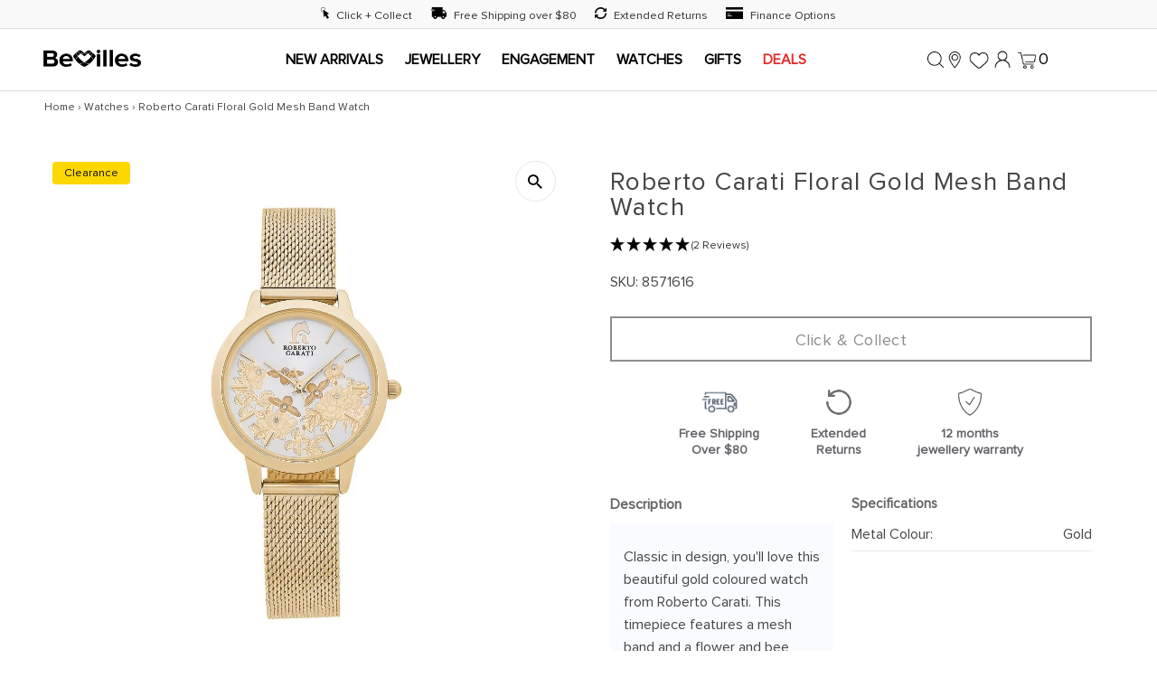

--- FILE ---
content_type: text/html; charset=utf-8
request_url: https://www.bevilles.com.au/products/roberto-carati-floral-gold-mesh-band-watch
body_size: 88131
content:
<!DOCTYPE html>
<html lang="en" class="no-js" lang="en">
<head>

  
  
  
  
  
  
  
  





  <meta charset="utf-8" />
  <meta name="viewport" content="width=device-width,initial-scale=1, maximum-scale=5">
  <!-- Establish early connection to external domains -->
  <link rel="preconnect" href="https://cdn.shopify.com" crossorigin>
  <link rel="preconnect" href="https://fonts.shopify.com" crossorigin>
  <link rel="preconnect" href="https://monorail-edge.shopifysvc.com">
  <link rel="preconnect" href="//ajax.googleapis.com" crossorigin /><!-- Preload onDomain stylesheets and script libraries -->
  
  <link rel="preload" href="//www.bevilles.com.au/cdn/shop/t/781/assets/stylesheet.css?v=105043450635260069651768858550" as="style">
  <link rel="preload" as="font" href="//www.bevilles.com.au/cdn/fonts/maven_pro/mavenpro_n4.c68ed1d8b5c0af622b14d3bb80bf3ead8907ac11.woff2" type="font/woff2" crossorigin>
  <link rel="preload" as="font" href="//www.bevilles.com.au/cdn/fonts/maven_pro/mavenpro_n7.1cf8ef6e1971df8c9c821bcb73da0b10e0c49a8b.woff2" type="font/woff2" crossorigin>
  <link rel="preload" as="font" href="//www.bevilles.com.au/cdn/fonts/maven_pro/mavenpro_n5.ce007c5b78ce56cdb6d8a7dfd4b878f24918d849.woff2" type="font/woff2" crossorigin>
  <link rel="preload" href="//www.bevilles.com.au/cdn/shop/t/781/assets/eventemitter3.min.js?v=27939738353326123541768858550" as="script">
  <link rel="preload" href="//www.bevilles.com.au/cdn/shop/t/781/assets/theme.js?v=114667640769466028551768858550" as="script">

  <link rel="shortcut icon" href="//www.bevilles.com.au/cdn/shop/files/Bevilles_Favicon_1.png?crop=center&height=32&v=1748586591&width=32" type="image/png" />
  
    <link rel="canonical" href="https://www.bevilles.com.au/products/roberto-carati-floral-gold-mesh-band-watch" />
  


  


  

<meta property="og:image" content="http://www.bevilles.com.au/cdn/shop/products/8571616.jpg?v=1591759051&width=1024">
  <meta property="og:image:secure_url" content="https://www.bevilles.com.au/cdn/shop/products/8571616.jpg?v=1591759051&width=1024">
  <meta property="og:image:width" content="1100">
  <meta property="og:image:height" content="1100">
<meta property="og:site_name" content="Bevilles Jewellers">



<meta name="twitter:card" content="summary">


<meta name="twitter:site" content="@">


<meta name="twitter:title" content="Roberto Carati Floral Gold Mesh Band Watch">
<meta name="twitter:description" content="Classic in design, you&#39;ll love this beautiful gold coloured watch from Roberto Carati. This timepiece features a mesh band and a flower and bee design face.">
<meta name="twitter:image" content="https://www.bevilles.com.au/cdn/shop/products/8571616.jpg?v=1591759051&width=1024">
<meta name="twitter:image:width" content="480">
<meta name="twitter:image:height" content="480">


  <style data-shopify>
:root {
    --main-family: "Proxima Nova Regular", "Maven Pro";
    --main-weight: 400;
    --main-style: normal;
    --main-spacing: 0em;
    --nav-family: "Proxima Nova Regular", "Maven Pro";
    --nav-weight: 700;
    --nav-style: normal;
    --nav-spacing: 0.025em;
    --heading-family: "Proxima Nova Regular", "Maven Pro";
    --heading-weight: 500;
    --heading-style: normal;
    --heading-spacing: 0.050em;
    --font-size: 16px;
    --nav-size: 16px;
    --h1-size: 28px;
    --h2-size: 36px;
    --h3-size: 24px;
    --header-wrapper-background: #ffffff;
    --background: #ffffff;
    --header-link-color: #000000;
    --announcement-background: #f9f9f9;
    --announcement-text: #261c1c;
    --header-icons: #ffffff;
    --header-icons-hover: #ffffff;
    --mobile-header-icons: #000000;
    --text-color: #454545;
    --link-color: #000000;
    --sale-color: #cc0000;
    --dotted-color: #efe5da;
    --button-color: #8e8e8e;
    --button-hover: #454545;
    --button-text: #ffffff;
    --secondary-button-color: #f3f0ec;
    --secondary-button-hover: #efe5da;
    --secondary-button-text: #454545;
    --direction-color: #000000;
    --direction-background: #ffffff;
    --direction-hover: #e7e7e7;
    --footer-background: #62727d;
    --footer-text: #f9f9f9;
    --footer-icons-color: #261c1c;
    --footer-input: #f9f9f9;
    --footer-input-text: #261c1c;
    --footer-button: #efe5da;
    --footer-button-text: #454545;
    --nav-color: #261c1c;
    --nav-hover-color: rgba(0,0,0,0);
    --nav-background-color: #ffffff;
    --nav-hover-link-color: #8e8e8e;
    --nav-border-color: #dfdfdf;
    --dropdown-background-color: #ffffff;
    --dropdown-link-color: #261c1c;
    --dropdown-link-hover-color: #454545;
    --dropdown-min-width: 220px;
    --free-shipping-bg: #dddddd;
    --free-shipping-text: #222222;
    --error-color: #c60808;
    --error-color-light: #fdd0d0;
    --swatch-height: 40px;
    --swatch-width: 44px;
    --tool-tip-width: -20;
    --icon-border-color: #ffffff;
    --select-arrow-bg: url(//www.bevilles.com.au/cdn/shop/t/781/assets/select-arrow.png?v=112595941721225094991768858550);
    --keyboard-focus-color: #dfdfdf;
    --keyboard-focus-border-style: dashed;
    --keyboard-focus-border-weight: 1;
    --price-unit-price: #dedede;
    --color-filter-size: 20px;
    --color-body-text: var(--text-color);
    --color-body: var(--background);
    --color-bg: var(--background);
    --section-margins: 40px;

    --star-active: rgb(69, 69, 69);
    --star-inactive: rgb(255, 255, 255);

    
      --button-corners: 3px;
    

    --section-background: #ffffff;
    --desktop-section-height: ;
    --mobile-section-height: ;
    --header-section-height: ;

  }
  @media (max-width: 740px) {
    :root {
      --font-size: calc(16px - (16px * 0.15));
      --nav-size: calc(16px - (16px * 0.15));
      --h1-size: calc(28px - (28px * 0.15));
      --h2-size: calc(36px - (36px * 0.15));
      --h3-size: calc(24px - (24px * 0.15));
    }
  }
</style>

  <link rel="stylesheet" href="https://cdnjs.cloudflare.com/ajax/libs/font-awesome/4.7.0/css/font-awesome.min.css">
  <link rel="stylesheet" href="//www.bevilles.com.au/cdn/shop/t/781/assets/stylesheet.css?v=105043450635260069651768858550" type="text/css">
  <link rel="stylesheet" href="//www.bevilles.com.au/cdn/shop/t/781/assets/custom.css?v=39898164415902274931768879071" type="text/css">
  <style>
  @font-face {
  font-family: "Maven Pro";
  font-weight: 400;
  font-style: normal;
  font-display: swap;
  src: url("//www.bevilles.com.au/cdn/fonts/maven_pro/mavenpro_n4.c68ed1d8b5c0af622b14d3bb80bf3ead8907ac11.woff2") format("woff2"),
       url("//www.bevilles.com.au/cdn/fonts/maven_pro/mavenpro_n4.522bf9c765ae9601c2a4846d60057ced1efdcde2.woff") format("woff");
}

  @font-face {
  font-family: "Maven Pro";
  font-weight: 700;
  font-style: normal;
  font-display: swap;
  src: url("//www.bevilles.com.au/cdn/fonts/maven_pro/mavenpro_n7.1cf8ef6e1971df8c9c821bcb73da0b10e0c49a8b.woff2") format("woff2"),
       url("//www.bevilles.com.au/cdn/fonts/maven_pro/mavenpro_n7.1ecc5b9854a5f30ff1b42559ffcca41d24759633.woff") format("woff");
}

  @font-face {
  font-family: "Maven Pro";
  font-weight: 500;
  font-style: normal;
  font-display: swap;
  src: url("//www.bevilles.com.au/cdn/fonts/maven_pro/mavenpro_n5.ce007c5b78ce56cdb6d8a7dfd4b878f24918d849.woff2") format("woff2"),
       url("//www.bevilles.com.au/cdn/fonts/maven_pro/mavenpro_n5.78e546abb11d6cec06c98294cd91a76466b42d41.woff") format("woff");
}

  @font-face {
  font-family: "Maven Pro";
  font-weight: 700;
  font-style: normal;
  font-display: swap;
  src: url("//www.bevilles.com.au/cdn/fonts/maven_pro/mavenpro_n7.1cf8ef6e1971df8c9c821bcb73da0b10e0c49a8b.woff2") format("woff2"),
       url("//www.bevilles.com.au/cdn/fonts/maven_pro/mavenpro_n7.1ecc5b9854a5f30ff1b42559ffcca41d24759633.woff") format("woff");
}

  
  
  </style>

  <script>window.performance && window.performance.mark && window.performance.mark('shopify.content_for_header.start');</script><meta id="shopify-digital-wallet" name="shopify-digital-wallet" content="/5766578279/digital_wallets/dialog">
<meta name="shopify-checkout-api-token" content="7ee4640ca26dba73cd2abec593c49d59">
<meta id="in-context-paypal-metadata" data-shop-id="5766578279" data-venmo-supported="false" data-environment="production" data-locale="en_US" data-paypal-v4="true" data-currency="AUD">
<link rel="alternate" type="application/json+oembed" href="https://www.bevilles.com.au/products/roberto-carati-floral-gold-mesh-band-watch.oembed">
<script async="async" src="/checkouts/internal/preloads.js?locale=en-AU"></script>
<link rel="preconnect" href="https://shop.app" crossorigin="anonymous">
<script async="async" src="https://shop.app/checkouts/internal/preloads.js?locale=en-AU&shop_id=5766578279" crossorigin="anonymous"></script>
<script id="apple-pay-shop-capabilities" type="application/json">{"shopId":5766578279,"countryCode":"AU","currencyCode":"AUD","merchantCapabilities":["supports3DS"],"merchantId":"gid:\/\/shopify\/Shop\/5766578279","merchantName":"Bevilles Jewellers","requiredBillingContactFields":["postalAddress","email","phone"],"requiredShippingContactFields":["postalAddress","email","phone"],"shippingType":"shipping","supportedNetworks":["visa","masterCard","amex","jcb"],"total":{"type":"pending","label":"Bevilles Jewellers","amount":"1.00"},"shopifyPaymentsEnabled":true,"supportsSubscriptions":true}</script>
<script id="shopify-features" type="application/json">{"accessToken":"7ee4640ca26dba73cd2abec593c49d59","betas":["rich-media-storefront-analytics"],"domain":"www.bevilles.com.au","predictiveSearch":true,"shopId":5766578279,"locale":"en"}</script>
<script>var Shopify = Shopify || {};
Shopify.shop = "bevilles-jewellers.myshopify.com";
Shopify.locale = "en";
Shopify.currency = {"active":"AUD","rate":"1.0"};
Shopify.country = "AU";
Shopify.theme = {"name":"5 Day Sale","id":137919496326,"schema_name":"Testament","schema_version":"10.0.0","theme_store_id":623,"role":"main"};
Shopify.theme.handle = "null";
Shopify.theme.style = {"id":null,"handle":null};
Shopify.cdnHost = "www.bevilles.com.au/cdn";
Shopify.routes = Shopify.routes || {};
Shopify.routes.root = "/";</script>
<script type="module">!function(o){(o.Shopify=o.Shopify||{}).modules=!0}(window);</script>
<script>!function(o){function n(){var o=[];function n(){o.push(Array.prototype.slice.apply(arguments))}return n.q=o,n}var t=o.Shopify=o.Shopify||{};t.loadFeatures=n(),t.autoloadFeatures=n()}(window);</script>
<script>
  window.ShopifyPay = window.ShopifyPay || {};
  window.ShopifyPay.apiHost = "shop.app\/pay";
  window.ShopifyPay.redirectState = null;
</script>
<script id="shop-js-analytics" type="application/json">{"pageType":"product"}</script>
<script defer="defer" async type="module" src="//www.bevilles.com.au/cdn/shopifycloud/shop-js/modules/v2/client.init-shop-cart-sync_BT-GjEfc.en.esm.js"></script>
<script defer="defer" async type="module" src="//www.bevilles.com.au/cdn/shopifycloud/shop-js/modules/v2/chunk.common_D58fp_Oc.esm.js"></script>
<script defer="defer" async type="module" src="//www.bevilles.com.au/cdn/shopifycloud/shop-js/modules/v2/chunk.modal_xMitdFEc.esm.js"></script>
<script type="module">
  await import("//www.bevilles.com.au/cdn/shopifycloud/shop-js/modules/v2/client.init-shop-cart-sync_BT-GjEfc.en.esm.js");
await import("//www.bevilles.com.au/cdn/shopifycloud/shop-js/modules/v2/chunk.common_D58fp_Oc.esm.js");
await import("//www.bevilles.com.au/cdn/shopifycloud/shop-js/modules/v2/chunk.modal_xMitdFEc.esm.js");

  window.Shopify.SignInWithShop?.initShopCartSync?.({"fedCMEnabled":true,"windoidEnabled":true});

</script>
<script>
  window.Shopify = window.Shopify || {};
  if (!window.Shopify.featureAssets) window.Shopify.featureAssets = {};
  window.Shopify.featureAssets['shop-js'] = {"shop-cart-sync":["modules/v2/client.shop-cart-sync_DZOKe7Ll.en.esm.js","modules/v2/chunk.common_D58fp_Oc.esm.js","modules/v2/chunk.modal_xMitdFEc.esm.js"],"init-fed-cm":["modules/v2/client.init-fed-cm_B6oLuCjv.en.esm.js","modules/v2/chunk.common_D58fp_Oc.esm.js","modules/v2/chunk.modal_xMitdFEc.esm.js"],"shop-cash-offers":["modules/v2/client.shop-cash-offers_D2sdYoxE.en.esm.js","modules/v2/chunk.common_D58fp_Oc.esm.js","modules/v2/chunk.modal_xMitdFEc.esm.js"],"shop-login-button":["modules/v2/client.shop-login-button_QeVjl5Y3.en.esm.js","modules/v2/chunk.common_D58fp_Oc.esm.js","modules/v2/chunk.modal_xMitdFEc.esm.js"],"pay-button":["modules/v2/client.pay-button_DXTOsIq6.en.esm.js","modules/v2/chunk.common_D58fp_Oc.esm.js","modules/v2/chunk.modal_xMitdFEc.esm.js"],"shop-button":["modules/v2/client.shop-button_DQZHx9pm.en.esm.js","modules/v2/chunk.common_D58fp_Oc.esm.js","modules/v2/chunk.modal_xMitdFEc.esm.js"],"avatar":["modules/v2/client.avatar_BTnouDA3.en.esm.js"],"init-windoid":["modules/v2/client.init-windoid_CR1B-cfM.en.esm.js","modules/v2/chunk.common_D58fp_Oc.esm.js","modules/v2/chunk.modal_xMitdFEc.esm.js"],"init-shop-for-new-customer-accounts":["modules/v2/client.init-shop-for-new-customer-accounts_C_vY_xzh.en.esm.js","modules/v2/client.shop-login-button_QeVjl5Y3.en.esm.js","modules/v2/chunk.common_D58fp_Oc.esm.js","modules/v2/chunk.modal_xMitdFEc.esm.js"],"init-shop-email-lookup-coordinator":["modules/v2/client.init-shop-email-lookup-coordinator_BI7n9ZSv.en.esm.js","modules/v2/chunk.common_D58fp_Oc.esm.js","modules/v2/chunk.modal_xMitdFEc.esm.js"],"init-shop-cart-sync":["modules/v2/client.init-shop-cart-sync_BT-GjEfc.en.esm.js","modules/v2/chunk.common_D58fp_Oc.esm.js","modules/v2/chunk.modal_xMitdFEc.esm.js"],"shop-toast-manager":["modules/v2/client.shop-toast-manager_DiYdP3xc.en.esm.js","modules/v2/chunk.common_D58fp_Oc.esm.js","modules/v2/chunk.modal_xMitdFEc.esm.js"],"init-customer-accounts":["modules/v2/client.init-customer-accounts_D9ZNqS-Q.en.esm.js","modules/v2/client.shop-login-button_QeVjl5Y3.en.esm.js","modules/v2/chunk.common_D58fp_Oc.esm.js","modules/v2/chunk.modal_xMitdFEc.esm.js"],"init-customer-accounts-sign-up":["modules/v2/client.init-customer-accounts-sign-up_iGw4briv.en.esm.js","modules/v2/client.shop-login-button_QeVjl5Y3.en.esm.js","modules/v2/chunk.common_D58fp_Oc.esm.js","modules/v2/chunk.modal_xMitdFEc.esm.js"],"shop-follow-button":["modules/v2/client.shop-follow-button_CqMgW2wH.en.esm.js","modules/v2/chunk.common_D58fp_Oc.esm.js","modules/v2/chunk.modal_xMitdFEc.esm.js"],"checkout-modal":["modules/v2/client.checkout-modal_xHeaAweL.en.esm.js","modules/v2/chunk.common_D58fp_Oc.esm.js","modules/v2/chunk.modal_xMitdFEc.esm.js"],"shop-login":["modules/v2/client.shop-login_D91U-Q7h.en.esm.js","modules/v2/chunk.common_D58fp_Oc.esm.js","modules/v2/chunk.modal_xMitdFEc.esm.js"],"lead-capture":["modules/v2/client.lead-capture_BJmE1dJe.en.esm.js","modules/v2/chunk.common_D58fp_Oc.esm.js","modules/v2/chunk.modal_xMitdFEc.esm.js"],"payment-terms":["modules/v2/client.payment-terms_Ci9AEqFq.en.esm.js","modules/v2/chunk.common_D58fp_Oc.esm.js","modules/v2/chunk.modal_xMitdFEc.esm.js"]};
</script>
<script>(function() {
  var isLoaded = false;
  function asyncLoad() {
    if (isLoaded) return;
    isLoaded = true;
    var urls = ["https:\/\/bevs-wg-integration.s3-ap-southeast-2.amazonaws.com\/production\/shopifyBootstrapScriptTag.js?r=628662143\u0026shop=bevilles-jewellers.myshopify.com","https:\/\/static.klaviyo.com\/onsite\/js\/klaviyo.js?company_id=XPtM9c\u0026shop=bevilles-jewellers.myshopify.com","https:\/\/static.klaviyo.com\/onsite\/js\/klaviyo.js?company_id=XPtM9c\u0026shop=bevilles-jewellers.myshopify.com","https:\/\/static.klaviyo.com\/onsite\/js\/klaviyo.js?company_id=RBsZQ2\u0026shop=bevilles-jewellers.myshopify.com","https:\/\/static.klaviyo.com\/onsite\/js\/klaviyo.js?company_id=RBsZQ2\u0026shop=bevilles-jewellers.myshopify.com","https:\/\/static.klaviyo.com\/onsite\/js\/klaviyo.js?company_id=XPtM9c\u0026shop=bevilles-jewellers.myshopify.com","https:\/\/static.klaviyo.com\/onsite\/js\/klaviyo.js?company_id=XPtM9c\u0026shop=bevilles-jewellers.myshopify.com","https:\/\/static.klaviyo.com\/onsite\/js\/klaviyo.js?company_id=XPtM9c\u0026shop=bevilles-jewellers.myshopify.com","https:\/\/static.klaviyo.com\/onsite\/js\/klaviyo.js?company_id=XPtM9c\u0026shop=bevilles-jewellers.myshopify.com","https:\/\/static.klaviyo.com\/onsite\/js\/klaviyo.js?company_id=XPtM9c\u0026shop=bevilles-jewellers.myshopify.com","https:\/\/static.klaviyo.com\/onsite\/js\/klaviyo.js?company_id=STp32D\u0026shop=bevilles-jewellers.myshopify.com","https:\/\/t.cfjump.com\/tag\/81438?shop=bevilles-jewellers.myshopify.com","https:\/\/checkout.latitudefinancial.com\/assets\/shopify.js?containerId=latitude-product-widget\u0026layout=logo-only\u0026merchantId=000421140\u0026minAmount=300\u0026paymentOption=equal\u0026promotionCode=2224\u0026promotionMonths=24\u0026shop=bevilles-jewellers.myshopify.com","https:\/\/storage.nfcube.com\/instafeed-b551c1def629086de8cc74c567c71af2.js?shop=bevilles-jewellers.myshopify.com","https:\/\/cdn.hextom.com\/js\/eventpromotionbar.js?shop=bevilles-jewellers.myshopify.com"];
    for (var i = 0; i < urls.length; i++) {
      var s = document.createElement('script');
      s.type = 'text/javascript';
      s.async = true;
      s.src = urls[i];
      var x = document.getElementsByTagName('script')[0];
      x.parentNode.insertBefore(s, x);
    }
  };
  if(window.attachEvent) {
    window.attachEvent('onload', asyncLoad);
  } else {
    window.addEventListener('load', asyncLoad, false);
  }
})();</script>
<script id="__st">var __st={"a":5766578279,"offset":39600,"reqid":"6c7a76f3-1661-41ca-a78b-147851fef097-1769193805","pageurl":"www.bevilles.com.au\/products\/roberto-carati-floral-gold-mesh-band-watch","u":"a628ae112a79","p":"product","rtyp":"product","rid":3991947608167};</script>
<script>window.ShopifyPaypalV4VisibilityTracking = true;</script>
<script id="captcha-bootstrap">!function(){'use strict';const t='contact',e='account',n='new_comment',o=[[t,t],['blogs',n],['comments',n],[t,'customer']],c=[[e,'customer_login'],[e,'guest_login'],[e,'recover_customer_password'],[e,'create_customer']],r=t=>t.map((([t,e])=>`form[action*='/${t}']:not([data-nocaptcha='true']) input[name='form_type'][value='${e}']`)).join(','),a=t=>()=>t?[...document.querySelectorAll(t)].map((t=>t.form)):[];function s(){const t=[...o],e=r(t);return a(e)}const i='password',u='form_key',d=['recaptcha-v3-token','g-recaptcha-response','h-captcha-response',i],f=()=>{try{return window.sessionStorage}catch{return}},m='__shopify_v',_=t=>t.elements[u];function p(t,e,n=!1){try{const o=window.sessionStorage,c=JSON.parse(o.getItem(e)),{data:r}=function(t){const{data:e,action:n}=t;return t[m]||n?{data:e,action:n}:{data:t,action:n}}(c);for(const[e,n]of Object.entries(r))t.elements[e]&&(t.elements[e].value=n);n&&o.removeItem(e)}catch(o){console.error('form repopulation failed',{error:o})}}const l='form_type',E='cptcha';function T(t){t.dataset[E]=!0}const w=window,h=w.document,L='Shopify',v='ce_forms',y='captcha';let A=!1;((t,e)=>{const n=(g='f06e6c50-85a8-45c8-87d0-21a2b65856fe',I='https://cdn.shopify.com/shopifycloud/storefront-forms-hcaptcha/ce_storefront_forms_captcha_hcaptcha.v1.5.2.iife.js',D={infoText:'Protected by hCaptcha',privacyText:'Privacy',termsText:'Terms'},(t,e,n)=>{const o=w[L][v],c=o.bindForm;if(c)return c(t,g,e,D).then(n);var r;o.q.push([[t,g,e,D],n]),r=I,A||(h.body.append(Object.assign(h.createElement('script'),{id:'captcha-provider',async:!0,src:r})),A=!0)});var g,I,D;w[L]=w[L]||{},w[L][v]=w[L][v]||{},w[L][v].q=[],w[L][y]=w[L][y]||{},w[L][y].protect=function(t,e){n(t,void 0,e),T(t)},Object.freeze(w[L][y]),function(t,e,n,w,h,L){const[v,y,A,g]=function(t,e,n){const i=e?o:[],u=t?c:[],d=[...i,...u],f=r(d),m=r(i),_=r(d.filter((([t,e])=>n.includes(e))));return[a(f),a(m),a(_),s()]}(w,h,L),I=t=>{const e=t.target;return e instanceof HTMLFormElement?e:e&&e.form},D=t=>v().includes(t);t.addEventListener('submit',(t=>{const e=I(t);if(!e)return;const n=D(e)&&!e.dataset.hcaptchaBound&&!e.dataset.recaptchaBound,o=_(e),c=g().includes(e)&&(!o||!o.value);(n||c)&&t.preventDefault(),c&&!n&&(function(t){try{if(!f())return;!function(t){const e=f();if(!e)return;const n=_(t);if(!n)return;const o=n.value;o&&e.removeItem(o)}(t);const e=Array.from(Array(32),(()=>Math.random().toString(36)[2])).join('');!function(t,e){_(t)||t.append(Object.assign(document.createElement('input'),{type:'hidden',name:u})),t.elements[u].value=e}(t,e),function(t,e){const n=f();if(!n)return;const o=[...t.querySelectorAll(`input[type='${i}']`)].map((({name:t})=>t)),c=[...d,...o],r={};for(const[a,s]of new FormData(t).entries())c.includes(a)||(r[a]=s);n.setItem(e,JSON.stringify({[m]:1,action:t.action,data:r}))}(t,e)}catch(e){console.error('failed to persist form',e)}}(e),e.submit())}));const S=(t,e)=>{t&&!t.dataset[E]&&(n(t,e.some((e=>e===t))),T(t))};for(const o of['focusin','change'])t.addEventListener(o,(t=>{const e=I(t);D(e)&&S(e,y())}));const B=e.get('form_key'),M=e.get(l),P=B&&M;t.addEventListener('DOMContentLoaded',(()=>{const t=y();if(P)for(const e of t)e.elements[l].value===M&&p(e,B);[...new Set([...A(),...v().filter((t=>'true'===t.dataset.shopifyCaptcha))])].forEach((e=>S(e,t)))}))}(h,new URLSearchParams(w.location.search),n,t,e,['guest_login'])})(!0,!1)}();</script>
<script integrity="sha256-4kQ18oKyAcykRKYeNunJcIwy7WH5gtpwJnB7kiuLZ1E=" data-source-attribution="shopify.loadfeatures" defer="defer" src="//www.bevilles.com.au/cdn/shopifycloud/storefront/assets/storefront/load_feature-a0a9edcb.js" crossorigin="anonymous"></script>
<script crossorigin="anonymous" defer="defer" src="//www.bevilles.com.au/cdn/shopifycloud/storefront/assets/shopify_pay/storefront-65b4c6d7.js?v=20250812"></script>
<script data-source-attribution="shopify.dynamic_checkout.dynamic.init">var Shopify=Shopify||{};Shopify.PaymentButton=Shopify.PaymentButton||{isStorefrontPortableWallets:!0,init:function(){window.Shopify.PaymentButton.init=function(){};var t=document.createElement("script");t.src="https://www.bevilles.com.au/cdn/shopifycloud/portable-wallets/latest/portable-wallets.en.js",t.type="module",document.head.appendChild(t)}};
</script>
<script data-source-attribution="shopify.dynamic_checkout.buyer_consent">
  function portableWalletsHideBuyerConsent(e){var t=document.getElementById("shopify-buyer-consent"),n=document.getElementById("shopify-subscription-policy-button");t&&n&&(t.classList.add("hidden"),t.setAttribute("aria-hidden","true"),n.removeEventListener("click",e))}function portableWalletsShowBuyerConsent(e){var t=document.getElementById("shopify-buyer-consent"),n=document.getElementById("shopify-subscription-policy-button");t&&n&&(t.classList.remove("hidden"),t.removeAttribute("aria-hidden"),n.addEventListener("click",e))}window.Shopify?.PaymentButton&&(window.Shopify.PaymentButton.hideBuyerConsent=portableWalletsHideBuyerConsent,window.Shopify.PaymentButton.showBuyerConsent=portableWalletsShowBuyerConsent);
</script>
<script data-source-attribution="shopify.dynamic_checkout.cart.bootstrap">document.addEventListener("DOMContentLoaded",(function(){function t(){return document.querySelector("shopify-accelerated-checkout-cart, shopify-accelerated-checkout")}if(t())Shopify.PaymentButton.init();else{new MutationObserver((function(e,n){t()&&(Shopify.PaymentButton.init(),n.disconnect())})).observe(document.body,{childList:!0,subtree:!0})}}));
</script>
<link id="shopify-accelerated-checkout-styles" rel="stylesheet" media="screen" href="https://www.bevilles.com.au/cdn/shopifycloud/portable-wallets/latest/accelerated-checkout-backwards-compat.css" crossorigin="anonymous">
<style id="shopify-accelerated-checkout-cart">
        #shopify-buyer-consent {
  margin-top: 1em;
  display: inline-block;
  width: 100%;
}

#shopify-buyer-consent.hidden {
  display: none;
}

#shopify-subscription-policy-button {
  background: none;
  border: none;
  padding: 0;
  text-decoration: underline;
  font-size: inherit;
  cursor: pointer;
}

#shopify-subscription-policy-button::before {
  box-shadow: none;
}

      </style>

<script>window.performance && window.performance.mark && window.performance.mark('shopify.content_for_header.end');</script>

<script>
    window.BOLD = window.BOLD || {};
        window.BOLD.options = window.BOLD.options || {};
        window.BOLD.options.settings = window.BOLD.options.settings || {};
        window.BOLD.options.settings.v1_variant_mode = window.BOLD.options.settings.v1_variant_mode || true;
        window.BOLD.options.settings.hybrid_fix_auto_insert_inputs =
        window.BOLD.options.settings.hybrid_fix_auto_insert_inputs || true;
</script><script>window.BOLD = window.BOLD || {};
    window.BOLD.common = window.BOLD.common || {};
    window.BOLD.common.Shopify = window.BOLD.common.Shopify || {};
    window.BOLD.common.Shopify.shop = {
      domain: 'www.bevilles.com.au',
      permanent_domain: 'bevilles-jewellers.myshopify.com',
      url: 'https://www.bevilles.com.au',
      secure_url: 'https://www.bevilles.com.au',money_format: "${{amount}}",currency: "AUD"
    };
    window.BOLD.common.Shopify.customer = {
      id: null,
      tags: null,
    };
    window.BOLD.common.Shopify.cart = {"note":null,"attributes":{},"original_total_price":0,"total_price":0,"total_discount":0,"total_weight":0.0,"item_count":0,"items":[],"requires_shipping":false,"currency":"AUD","items_subtotal_price":0,"cart_level_discount_applications":[],"checkout_charge_amount":0};
    window.BOLD.common.template = 'product';window.BOLD.common.Shopify.formatMoney = function(money, format) {
        function n(t, e) {
            return "undefined" == typeof t ? e : t
        }
        function r(t, e, r, i) {
            if (e = n(e, 2),
                r = n(r, ","),
                i = n(i, "."),
            isNaN(t) || null == t)
                return 0;
            t = (t / 100).toFixed(e);
            var o = t.split(".")
                , a = o[0].replace(/(\d)(?=(\d\d\d)+(?!\d))/g, "$1" + r)
                , s = o[1] ? i + o[1] : "";
            return a + s
        }
        "string" == typeof money && (money = money.replace(".", ""));
        var i = ""
            , o = /\{\{\s*(\w+)\s*\}\}/
            , a = format || window.BOLD.common.Shopify.shop.money_format || window.Shopify.money_format || "$ {{ amount }}";
        switch (a.match(o)[1]) {
            case "amount":
                i = r(money, 2, ",", ".");
                break;
            case "amount_no_decimals":
                i = r(money, 0, ",", ".");
                break;
            case "amount_with_comma_separator":
                i = r(money, 2, ".", ",");
                break;
            case "amount_no_decimals_with_comma_separator":
                i = r(money, 0, ".", ",");
                break;
            case "amount_with_space_separator":
                i = r(money, 2, " ", ",");
                break;
            case "amount_no_decimals_with_space_separator":
                i = r(money, 0, " ", ",");
                break;
            case "amount_with_apostrophe_separator":
                i = r(money, 2, "'", ".");
                break;
        }
        return a.replace(o, i);
    };
    window.BOLD.common.Shopify.saveProduct = function (handle, product) {
      if (typeof handle === 'string' && typeof window.BOLD.common.Shopify.products[handle] === 'undefined') {
        if (typeof product === 'number') {
          window.BOLD.common.Shopify.handles[product] = handle;
          product = { id: product };
        }
        window.BOLD.common.Shopify.products[handle] = product;
      }
    };
    window.BOLD.common.Shopify.saveVariant = function (variant_id, variant) {
      if (typeof variant_id === 'number' && typeof window.BOLD.common.Shopify.variants[variant_id] === 'undefined') {
        window.BOLD.common.Shopify.variants[variant_id] = variant;
      }
    };window.BOLD.common.Shopify.products = window.BOLD.common.Shopify.products || {};
    window.BOLD.common.Shopify.variants = window.BOLD.common.Shopify.variants || {};
    window.BOLD.common.Shopify.handles = window.BOLD.common.Shopify.handles || {};window.BOLD.common.Shopify.handle = "roberto-carati-floral-gold-mesh-band-watch"
window.BOLD.common.Shopify.saveProduct("roberto-carati-floral-gold-mesh-band-watch", 3991947608167);window.BOLD.common.Shopify.saveVariant(29813268643943, { product_id: 3991947608167, product_handle: "roberto-carati-floral-gold-mesh-band-watch", price: 7500, group_id: '', csp_metafield: {}});window.BOLD.apps_installed = {"Bold Discounts":3,"Product Discount":1,"Product Options":2,"Recurring Orders":1} || {};window.BOLD.common.Shopify.metafields = window.BOLD.common.Shopify.metafields || {};window.BOLD.common.Shopify.metafields["bold_rp"] = {"recurring_type":2};window.BOLD.common.Shopify.metafields["bold_csp_defaults"] = {};window.BOLD.common.cacheParams = window.BOLD.common.cacheParams || {};
</script><script>
    window.BOLD.common.cacheParams.options = 1769101910;
</script>
<link href="//www.bevilles.com.au/cdn/shop/t/781/assets/bold-options.css?v=38060852700641825871768858550" rel="stylesheet" type="text/css" media="all" />
<script src="https://options.shopapps.site/js/options.js" type="text/javascript"></script>
  
  
<!-- Google Tag Manager -->
<script>(function(w,d,s,l,i){w[l]=w[l]||[];w[l].push({'gtm.start':
new Date().getTime(),event:'gtm.js'});var f=d.getElementsByTagName(s)[0],
j=d.createElement(s),dl=l!='dataLayer'?'&l='+l:'';j.async=true;j.src=
'https://www.googletagmanager.com/gtm.js?id='+i+dl;f.parentNode.insertBefore(j,f);
})(window,document,'script','dataLayer','GTM-NVKXXFX');</script>
<!-- End Google Tag Manager -->


  <script type="text/javascript">
    var AGScriptTag = {
      api_url: 'https://shopify.bevilles.com.au',
      scripttag_host: 'https://bevs-wg-integration.s3-ap-southeast-2.amazonaws.com/production'
    }
  </script>
  <script src="//www.bevilles.com.au/cdn/shop/t/781/assets/jquery.min.js?v=153300377539655921971768858550" type="text/javascript"></script>
  <script src="//www.bevilles.com.au/cdn/shop/t/781/assets/slick.min.js?v=71779134894361685811768858550" type="text/javascript"></script>
  <script src="//www.bevilles.com.au/cdn/shop/t/781/assets/custom.js?v=85000648423564680271768858550" type="text/javascript"></script>
  
  <!--begin-boost-pfs-filter-css-->
   <link rel="preload stylesheet" href="//www.bevilles.com.au/cdn/shop/t/781/assets/boost-pfs-instant-search.css?v=5060104860680390361768858550" as="style"><link href="//www.bevilles.com.au/cdn/shop/t/781/assets/boost-pfs-custom.css?v=119993936838662304391768858550" rel="stylesheet" type="text/css" media="all" />
<style data-id="boost-pfs-style">
    .boost-pfs-filter-option-title-text {}

   .boost-pfs-filter-tree-v .boost-pfs-filter-option-title-text:before {}
    .boost-pfs-filter-tree-v .boost-pfs-filter-option.boost-pfs-filter-option-collapsed .boost-pfs-filter-option-title-text:before {}
    .boost-pfs-filter-tree-h .boost-pfs-filter-option-title-heading:before {}

    .boost-pfs-filter-refine-by .boost-pfs-filter-option-title h3 {}

    .boost-pfs-filter-option-content .boost-pfs-filter-option-item-list .boost-pfs-filter-option-item button,
    .boost-pfs-filter-option-content .boost-pfs-filter-option-item-list .boost-pfs-filter-option-item .boost-pfs-filter-button,
    .boost-pfs-filter-option-range-amount input,
    .boost-pfs-filter-tree-v .boost-pfs-filter-refine-by .boost-pfs-filter-refine-by-items .refine-by-item,
    .boost-pfs-filter-refine-by-wrapper-v .boost-pfs-filter-refine-by .boost-pfs-filter-refine-by-items .refine-by-item,
    .boost-pfs-filter-refine-by .boost-pfs-filter-option-title,
    .boost-pfs-filter-refine-by .boost-pfs-filter-refine-by-items .refine-by-item>a,
    .boost-pfs-filter-refine-by>span,
    .boost-pfs-filter-clear,
    .boost-pfs-filter-clear-all{}
    .boost-pfs-filter-tree-h .boost-pfs-filter-pc .boost-pfs-filter-refine-by-items .refine-by-item .boost-pfs-filter-clear .refine-by-type,
    .boost-pfs-filter-refine-by-wrapper-h .boost-pfs-filter-pc .boost-pfs-filter-refine-by-items .refine-by-item .boost-pfs-filter-clear .refine-by-type {}

    .boost-pfs-filter-option-multi-level-collections .boost-pfs-filter-option-multi-level-list .boost-pfs-filter-option-item .boost-pfs-filter-button-arrow .boost-pfs-arrow:before,
    .boost-pfs-filter-option-multi-level-tag .boost-pfs-filter-option-multi-level-list .boost-pfs-filter-option-item .boost-pfs-filter-button-arrow .boost-pfs-arrow:before {}

    .boost-pfs-filter-refine-by-wrapper-v .boost-pfs-filter-refine-by .boost-pfs-filter-refine-by-items .refine-by-item .boost-pfs-filter-clear:after,
    .boost-pfs-filter-refine-by-wrapper-v .boost-pfs-filter-refine-by .boost-pfs-filter-refine-by-items .refine-by-item .boost-pfs-filter-clear:before,
    .boost-pfs-filter-tree-v .boost-pfs-filter-refine-by .boost-pfs-filter-refine-by-items .refine-by-item .boost-pfs-filter-clear:after,
    .boost-pfs-filter-tree-v .boost-pfs-filter-refine-by .boost-pfs-filter-refine-by-items .refine-by-item .boost-pfs-filter-clear:before,
    .boost-pfs-filter-refine-by-wrapper-h .boost-pfs-filter-pc .boost-pfs-filter-refine-by-items .refine-by-item .boost-pfs-filter-clear:after,
    .boost-pfs-filter-refine-by-wrapper-h .boost-pfs-filter-pc .boost-pfs-filter-refine-by-items .refine-by-item .boost-pfs-filter-clear:before,
    .boost-pfs-filter-tree-h .boost-pfs-filter-pc .boost-pfs-filter-refine-by-items .refine-by-item .boost-pfs-filter-clear:after,
    .boost-pfs-filter-tree-h .boost-pfs-filter-pc .boost-pfs-filter-refine-by-items .refine-by-item .boost-pfs-filter-clear:before {}
    .boost-pfs-filter-option-range-slider .noUi-value-horizontal {}

    .boost-pfs-filter-tree-mobile-button button,
    .boost-pfs-filter-top-sorting-mobile button {}
    .boost-pfs-filter-top-sorting-mobile button>span:after {}
  </style>

 <!--end-boost-pfs-filter-css-->
  <script>
    var aftertitletext = {
      aftertitletextstatus: "onlypdp",
      producttag: "XmasNovelty",
      productttext: "Bundle And Save! Get 2 for $30 or Get 3 for $40!"
    }
  </script>
  <meta name="google-site-verification" content="gKBCBoQjSPy2Jwe6sUNWpSIsnEiB0DCYDYfW8cijk3c" />
<script src="https://cdn.optimizely.com/js/24787270034.js"></script>

   
  	



<script src="https://snapui.searchspring.io/p1fgky/bundle.js" id="searchspring-context" defer>
	
		template = "product";
	
	format = "${{amount}}";

</script>
  
  <script src="https://www.google.com/recaptcha/api.js?onload=onloadCallback&render=6Ldq4MEoAAAAAHzQcM98RiD_OiVmCrtUGESYIXkz" async defer></script>
  <!-- Meta Pixel Code -->
<script>
!function(f,b,e,v,n,t,s)
{if(f.fbq)return;n=f.fbq=function(){n.callMethod?
n.callMethod.apply(n,arguments):n.queue.push(arguments)};
if(!f._fbq)f._fbq=n;n.push=n;n.loaded=!0;n.version='2.0';
n.queue=[];t=b.createElement(e);t.async=!0;
t.src=v;s=b.getElementsByTagName(e)[0];
s.parentNode.insertBefore(t,s)}(window, document,'script',
'https://connect.facebook.net/en_US/fbevents.js');
fbq('init', '2567989270109869');
fbq('track', 'PageView');
</script>
<noscript><img height="1" width="1" style="display:none"
src="https://www.facebook.com/tr?id=2567989270109869&ev=PageView&noscript=1"
/></noscript>
<!-- End Meta Pixel Code --><!-- BEGIN app block: shopify://apps/microsoft-clarity/blocks/brandAgents_js/31c3d126-8116-4b4a-8ba1-baeda7c4aeea -->





<!-- END app block --><!-- BEGIN app block: shopify://apps/microsoft-clarity/blocks/clarity_js/31c3d126-8116-4b4a-8ba1-baeda7c4aeea -->
<script type="text/javascript">
  (function (c, l, a, r, i, t, y) {
    c[a] = c[a] || function () { (c[a].q = c[a].q || []).push(arguments); };
    t = l.createElement(r); t.async = 1; t.src = "https://www.clarity.ms/tag/" + i + "?ref=shopify";
    y = l.getElementsByTagName(r)[0]; y.parentNode.insertBefore(t, y);

    c.Shopify.loadFeatures([{ name: "consent-tracking-api", version: "0.1" }], error => {
      if (error) {
        console.error("Error loading Shopify features:", error);
        return;
      }

      c[a]('consentv2', {
        ad_Storage: c.Shopify.customerPrivacy.marketingAllowed() ? "granted" : "denied",
        analytics_Storage: c.Shopify.customerPrivacy.analyticsProcessingAllowed() ? "granted" : "denied",
      });
    });

    l.addEventListener("visitorConsentCollected", function (e) {
      c[a]('consentv2', {
        ad_Storage: e.detail.marketingAllowed ? "granted" : "denied",
        analytics_Storage: e.detail.analyticsAllowed ? "granted" : "denied",
      });
    });
  })(window, document, "clarity", "script", "tpb2v63918");
</script>



<!-- END app block --><!-- BEGIN app block: shopify://apps/smart-seo/blocks/smartseo/7b0a6064-ca2e-4392-9a1d-8c43c942357b --><meta name="smart-seo-integrated" content="true" /><!-- metatagsSavedToSEOFields: false --><!-- BEGIN app snippet: smartseo.custom.schemas.jsonld --><!-- END app snippet --><!-- BEGIN app snippet: smartseo.product.metatags --><!-- product_seo_template_metafield:  --><title>Roberto Carati Floral Gold Mesh Band Watch</title>
<meta name="description" content="Classic in design, you&#39;ll love this beautiful gold coloured watch from Roberto Carati. This timepiece features a mesh band and a flower and bee design face." />
<meta name="smartseo-timestamp" content="0" /><!-- END app snippet --><!-- BEGIN app snippet: smartseo.product.jsonld -->


<!--JSON-LD data generated by Smart SEO-->
<script type="application/ld+json">
    {
        "@context": "https://schema.org/",
        "@type":"Product",
        "url": "https://www.bevilles.com.au/products/roberto-carati-floral-gold-mesh-band-watch",
        "name": "Roberto Carati Floral Gold Mesh Band Watch",
        "image": "https://www.bevilles.com.au/cdn/shop/products/8571616.jpg?v=1591759051",
        "description": "Classic in design, you&#39;ll love this beautiful gold coloured watch from Roberto Carati. This timepiece features a mesh band and a flower and bee design face.",
        "brand": {
            "@type": "Brand",
            "name": "Roberto Carati"
        },
        "sku": "8571616",
        "mpn": "8571616",
        "weight": "0.01kg",
        "aggregateRating": {
            "@type": "AggregateRating",
            "description": "REVIEWS.io",
            "ratingValue": "5.00",
            "reviewCount": "1"
        },"offers": [
                    {
                        "@type": "Offer",
                        "priceCurrency": "AUD",
                        "price": "75.00",
                        "priceValidUntil": "2026-04-24",
                        "availability": "https://schema.org/OutOfStock",
                        "itemCondition": "https://schema.org/NewCondition",
                        "sku": "8571616",
                        "url": "https://www.bevilles.com.au/products/roberto-carati-floral-gold-mesh-band-watch?variant=29813268643943",
                        "seller": {
    "@context": "https://schema.org",
    "@type": "Organization",
    "name": "Bevilles Jewellers",
    "description": "Discover your elegance and exquisite jewellery at Fine Jewellery, trading as Bevilles. With our stunning collection of diamonds, silver, gold, watches &amp; laboratory grown diamonds. With over 6000 products our customer satisfaction is guaranteed. Click &amp; Collect are available now. Free Shipping Over $60.",
    "logo": "https://cdn.shopify.com/s/files/1/0057/6657/8279/files/Bevilles_BMP_Pos_Mono_23f24079-3c4c-420b-ac2e-816ec6ea7763.png?v=1735030186",
    "image": "https://cdn.shopify.com/s/files/1/0057/6657/8279/files/Bevilles_BMP_Pos_Mono_23f24079-3c4c-420b-ac2e-816ec6ea7763.png?v=1735030186"}
                    }
        ]}
</script><!-- END app snippet --><!-- BEGIN app snippet: smartseo.breadcrumbs.jsonld --><!--JSON-LD data generated by Smart SEO-->
<script type="application/ld+json">
    {
        "@context": "https://schema.org",
        "@type": "BreadcrumbList",
        "itemListElement": [
            {
                "@type": "ListItem",
                "position": 1,
                "item": {
                    "@type": "Website",
                    "@id": "https://www.bevilles.com.au",
                    "name": "Home"
                }
            },
            {
                "@type": "ListItem",
                "position": 2,
                "item": {
                    "@type": "WebPage",
                    "@id": "https://www.bevilles.com.au/products/roberto-carati-floral-gold-mesh-band-watch",
                    "name": "Roberto Carati Floral Gold Mesh Band Watch"
                }
            }
        ]
    }
</script><!-- END app snippet --><!-- END app block --><!-- BEGIN app block: shopify://apps/klaviyo-email-marketing-sms/blocks/klaviyo-onsite-embed/2632fe16-c075-4321-a88b-50b567f42507 -->












  <script async src="https://static.klaviyo.com/onsite/js/XPtM9c/klaviyo.js?company_id=XPtM9c"></script>
  <script>!function(){if(!window.klaviyo){window._klOnsite=window._klOnsite||[];try{window.klaviyo=new Proxy({},{get:function(n,i){return"push"===i?function(){var n;(n=window._klOnsite).push.apply(n,arguments)}:function(){for(var n=arguments.length,o=new Array(n),w=0;w<n;w++)o[w]=arguments[w];var t="function"==typeof o[o.length-1]?o.pop():void 0,e=new Promise((function(n){window._klOnsite.push([i].concat(o,[function(i){t&&t(i),n(i)}]))}));return e}}})}catch(n){window.klaviyo=window.klaviyo||[],window.klaviyo.push=function(){var n;(n=window._klOnsite).push.apply(n,arguments)}}}}();</script>

  
    <script id="viewed_product">
      if (item == null) {
        var _learnq = _learnq || [];

        var MetafieldReviews = null
        var MetafieldYotpoRating = null
        var MetafieldYotpoCount = null
        var MetafieldLooxRating = null
        var MetafieldLooxCount = null
        var okendoProduct = null
        var okendoProductReviewCount = null
        var okendoProductReviewAverageValue = null
        try {
          // The following fields are used for Customer Hub recently viewed in order to add reviews.
          // This information is not part of __kla_viewed. Instead, it is part of __kla_viewed_reviewed_items
          MetafieldReviews = {};
          MetafieldYotpoRating = null
          MetafieldYotpoCount = null
          MetafieldLooxRating = null
          MetafieldLooxCount = null

          okendoProduct = null
          // If the okendo metafield is not legacy, it will error, which then requires the new json formatted data
          if (okendoProduct && 'error' in okendoProduct) {
            okendoProduct = null
          }
          okendoProductReviewCount = okendoProduct ? okendoProduct.reviewCount : null
          okendoProductReviewAverageValue = okendoProduct ? okendoProduct.reviewAverageValue : null
        } catch (error) {
          console.error('Error in Klaviyo onsite reviews tracking:', error);
        }

        var item = {
          Name: "Roberto Carati Floral Gold Mesh Band Watch",
          ProductID: 3991947608167,
          Categories: ["All Jewellery","Anklets on Sale","Anniversary Gifts","Clearance","Clearance Roberto Carati","Exclusive Watch Offer","Full Price Watches","Gifts for Her - Christmas 2022","Gifts for Her - Gift Guide","Gifts for Women","Gifts Under $200","Gifts Under $300","Gifts Under $500","Limited Availability","Products excluding gift cards","Roberto Carati Watches","Sale under $100","Sale Under $200","Sale Under $300","Sale Under $500","Under $150","Watch Sale","Watches - Christmas 2022","Watches - Gift Guide","Watches Under $100","Watches Under $200","Watches Under $300","Watches Under $500","Women's Watches"],
          ImageURL: "https://www.bevilles.com.au/cdn/shop/products/8571616_grande.jpg?v=1591759051",
          URL: "https://www.bevilles.com.au/products/roberto-carati-floral-gold-mesh-band-watch",
          Brand: "Roberto Carati",
          Price: "$75.00",
          Value: "75.00",
          CompareAtPrice: "$149.99"
        };
        _learnq.push(['track', 'Viewed Product', item]);
        _learnq.push(['trackViewedItem', {
          Title: item.Name,
          ItemId: item.ProductID,
          Categories: item.Categories,
          ImageUrl: item.ImageURL,
          Url: item.URL,
          Metadata: {
            Brand: item.Brand,
            Price: item.Price,
            Value: item.Value,
            CompareAtPrice: item.CompareAtPrice
          },
          metafields:{
            reviews: MetafieldReviews,
            yotpo:{
              rating: MetafieldYotpoRating,
              count: MetafieldYotpoCount,
            },
            loox:{
              rating: MetafieldLooxRating,
              count: MetafieldLooxCount,
            },
            okendo: {
              rating: okendoProductReviewAverageValue,
              count: okendoProductReviewCount,
            }
          }
        }]);
      }
    </script>
  




  <script>
    window.klaviyoReviewsProductDesignMode = false
  </script>







<!-- END app block --><script src="https://cdn.shopify.com/extensions/4d5a2c47-c9fc-4724-a26e-14d501c856c6/attrac-6/assets/attrac-embed-bars.js" type="text/javascript" defer="defer"></script>
<link href="https://monorail-edge.shopifysvc.com" rel="dns-prefetch">
<script>(function(){if ("sendBeacon" in navigator && "performance" in window) {try {var session_token_from_headers = performance.getEntriesByType('navigation')[0].serverTiming.find(x => x.name == '_s').description;} catch {var session_token_from_headers = undefined;}var session_cookie_matches = document.cookie.match(/_shopify_s=([^;]*)/);var session_token_from_cookie = session_cookie_matches && session_cookie_matches.length === 2 ? session_cookie_matches[1] : "";var session_token = session_token_from_headers || session_token_from_cookie || "";function handle_abandonment_event(e) {var entries = performance.getEntries().filter(function(entry) {return /monorail-edge.shopifysvc.com/.test(entry.name);});if (!window.abandonment_tracked && entries.length === 0) {window.abandonment_tracked = true;var currentMs = Date.now();var navigation_start = performance.timing.navigationStart;var payload = {shop_id: 5766578279,url: window.location.href,navigation_start,duration: currentMs - navigation_start,session_token,page_type: "product"};window.navigator.sendBeacon("https://monorail-edge.shopifysvc.com/v1/produce", JSON.stringify({schema_id: "online_store_buyer_site_abandonment/1.1",payload: payload,metadata: {event_created_at_ms: currentMs,event_sent_at_ms: currentMs}}));}}window.addEventListener('pagehide', handle_abandonment_event);}}());</script>
<script id="web-pixels-manager-setup">(function e(e,d,r,n,o){if(void 0===o&&(o={}),!Boolean(null===(a=null===(i=window.Shopify)||void 0===i?void 0:i.analytics)||void 0===a?void 0:a.replayQueue)){var i,a;window.Shopify=window.Shopify||{};var t=window.Shopify;t.analytics=t.analytics||{};var s=t.analytics;s.replayQueue=[],s.publish=function(e,d,r){return s.replayQueue.push([e,d,r]),!0};try{self.performance.mark("wpm:start")}catch(e){}var l=function(){var e={modern:/Edge?\/(1{2}[4-9]|1[2-9]\d|[2-9]\d{2}|\d{4,})\.\d+(\.\d+|)|Firefox\/(1{2}[4-9]|1[2-9]\d|[2-9]\d{2}|\d{4,})\.\d+(\.\d+|)|Chrom(ium|e)\/(9{2}|\d{3,})\.\d+(\.\d+|)|(Maci|X1{2}).+ Version\/(15\.\d+|(1[6-9]|[2-9]\d|\d{3,})\.\d+)([,.]\d+|)( \(\w+\)|)( Mobile\/\w+|) Safari\/|Chrome.+OPR\/(9{2}|\d{3,})\.\d+\.\d+|(CPU[ +]OS|iPhone[ +]OS|CPU[ +]iPhone|CPU IPhone OS|CPU iPad OS)[ +]+(15[._]\d+|(1[6-9]|[2-9]\d|\d{3,})[._]\d+)([._]\d+|)|Android:?[ /-](13[3-9]|1[4-9]\d|[2-9]\d{2}|\d{4,})(\.\d+|)(\.\d+|)|Android.+Firefox\/(13[5-9]|1[4-9]\d|[2-9]\d{2}|\d{4,})\.\d+(\.\d+|)|Android.+Chrom(ium|e)\/(13[3-9]|1[4-9]\d|[2-9]\d{2}|\d{4,})\.\d+(\.\d+|)|SamsungBrowser\/([2-9]\d|\d{3,})\.\d+/,legacy:/Edge?\/(1[6-9]|[2-9]\d|\d{3,})\.\d+(\.\d+|)|Firefox\/(5[4-9]|[6-9]\d|\d{3,})\.\d+(\.\d+|)|Chrom(ium|e)\/(5[1-9]|[6-9]\d|\d{3,})\.\d+(\.\d+|)([\d.]+$|.*Safari\/(?![\d.]+ Edge\/[\d.]+$))|(Maci|X1{2}).+ Version\/(10\.\d+|(1[1-9]|[2-9]\d|\d{3,})\.\d+)([,.]\d+|)( \(\w+\)|)( Mobile\/\w+|) Safari\/|Chrome.+OPR\/(3[89]|[4-9]\d|\d{3,})\.\d+\.\d+|(CPU[ +]OS|iPhone[ +]OS|CPU[ +]iPhone|CPU IPhone OS|CPU iPad OS)[ +]+(10[._]\d+|(1[1-9]|[2-9]\d|\d{3,})[._]\d+)([._]\d+|)|Android:?[ /-](13[3-9]|1[4-9]\d|[2-9]\d{2}|\d{4,})(\.\d+|)(\.\d+|)|Mobile Safari.+OPR\/([89]\d|\d{3,})\.\d+\.\d+|Android.+Firefox\/(13[5-9]|1[4-9]\d|[2-9]\d{2}|\d{4,})\.\d+(\.\d+|)|Android.+Chrom(ium|e)\/(13[3-9]|1[4-9]\d|[2-9]\d{2}|\d{4,})\.\d+(\.\d+|)|Android.+(UC? ?Browser|UCWEB|U3)[ /]?(15\.([5-9]|\d{2,})|(1[6-9]|[2-9]\d|\d{3,})\.\d+)\.\d+|SamsungBrowser\/(5\.\d+|([6-9]|\d{2,})\.\d+)|Android.+MQ{2}Browser\/(14(\.(9|\d{2,})|)|(1[5-9]|[2-9]\d|\d{3,})(\.\d+|))(\.\d+|)|K[Aa][Ii]OS\/(3\.\d+|([4-9]|\d{2,})\.\d+)(\.\d+|)/},d=e.modern,r=e.legacy,n=navigator.userAgent;return n.match(d)?"modern":n.match(r)?"legacy":"unknown"}(),u="modern"===l?"modern":"legacy",c=(null!=n?n:{modern:"",legacy:""})[u],f=function(e){return[e.baseUrl,"/wpm","/b",e.hashVersion,"modern"===e.buildTarget?"m":"l",".js"].join("")}({baseUrl:d,hashVersion:r,buildTarget:u}),m=function(e){var d=e.version,r=e.bundleTarget,n=e.surface,o=e.pageUrl,i=e.monorailEndpoint;return{emit:function(e){var a=e.status,t=e.errorMsg,s=(new Date).getTime(),l=JSON.stringify({metadata:{event_sent_at_ms:s},events:[{schema_id:"web_pixels_manager_load/3.1",payload:{version:d,bundle_target:r,page_url:o,status:a,surface:n,error_msg:t},metadata:{event_created_at_ms:s}}]});if(!i)return console&&console.warn&&console.warn("[Web Pixels Manager] No Monorail endpoint provided, skipping logging."),!1;try{return self.navigator.sendBeacon.bind(self.navigator)(i,l)}catch(e){}var u=new XMLHttpRequest;try{return u.open("POST",i,!0),u.setRequestHeader("Content-Type","text/plain"),u.send(l),!0}catch(e){return console&&console.warn&&console.warn("[Web Pixels Manager] Got an unhandled error while logging to Monorail."),!1}}}}({version:r,bundleTarget:l,surface:e.surface,pageUrl:self.location.href,monorailEndpoint:e.monorailEndpoint});try{o.browserTarget=l,function(e){var d=e.src,r=e.async,n=void 0===r||r,o=e.onload,i=e.onerror,a=e.sri,t=e.scriptDataAttributes,s=void 0===t?{}:t,l=document.createElement("script"),u=document.querySelector("head"),c=document.querySelector("body");if(l.async=n,l.src=d,a&&(l.integrity=a,l.crossOrigin="anonymous"),s)for(var f in s)if(Object.prototype.hasOwnProperty.call(s,f))try{l.dataset[f]=s[f]}catch(e){}if(o&&l.addEventListener("load",o),i&&l.addEventListener("error",i),u)u.appendChild(l);else{if(!c)throw new Error("Did not find a head or body element to append the script");c.appendChild(l)}}({src:f,async:!0,onload:function(){if(!function(){var e,d;return Boolean(null===(d=null===(e=window.Shopify)||void 0===e?void 0:e.analytics)||void 0===d?void 0:d.initialized)}()){var d=window.webPixelsManager.init(e)||void 0;if(d){var r=window.Shopify.analytics;r.replayQueue.forEach((function(e){var r=e[0],n=e[1],o=e[2];d.publishCustomEvent(r,n,o)})),r.replayQueue=[],r.publish=d.publishCustomEvent,r.visitor=d.visitor,r.initialized=!0}}},onerror:function(){return m.emit({status:"failed",errorMsg:"".concat(f," has failed to load")})},sri:function(e){var d=/^sha384-[A-Za-z0-9+/=]+$/;return"string"==typeof e&&d.test(e)}(c)?c:"",scriptDataAttributes:o}),m.emit({status:"loading"})}catch(e){m.emit({status:"failed",errorMsg:(null==e?void 0:e.message)||"Unknown error"})}}})({shopId: 5766578279,storefrontBaseUrl: "https://www.bevilles.com.au",extensionsBaseUrl: "https://extensions.shopifycdn.com/cdn/shopifycloud/web-pixels-manager",monorailEndpoint: "https://monorail-edge.shopifysvc.com/unstable/produce_batch",surface: "storefront-renderer",enabledBetaFlags: ["2dca8a86"],webPixelsConfigList: [{"id":"1341718662","configuration":"{\"accountID\":\"XPtM9c\",\"webPixelConfig\":\"eyJlbmFibGVBZGRlZFRvQ2FydEV2ZW50cyI6IHRydWV9\"}","eventPayloadVersion":"v1","runtimeContext":"STRICT","scriptVersion":"524f6c1ee37bacdca7657a665bdca589","type":"APP","apiClientId":123074,"privacyPurposes":["ANALYTICS","MARKETING"],"dataSharingAdjustments":{"protectedCustomerApprovalScopes":["read_customer_address","read_customer_email","read_customer_name","read_customer_personal_data","read_customer_phone"]}},{"id":"1191477382","configuration":"{\"projectId\":\"tpb2v63918\"}","eventPayloadVersion":"v1","runtimeContext":"STRICT","scriptVersion":"cf1781658ed156031118fc4bbc2ed159","type":"APP","apiClientId":240074326017,"privacyPurposes":[],"capabilities":["advanced_dom_events"],"dataSharingAdjustments":{"protectedCustomerApprovalScopes":["read_customer_personal_data"]}},{"id":"853475462","configuration":"{\"pixel_id\":\"2567989270109869\",\"pixel_type\":\"facebook_pixel\"}","eventPayloadVersion":"v1","runtimeContext":"OPEN","scriptVersion":"ca16bc87fe92b6042fbaa3acc2fbdaa6","type":"APP","apiClientId":2329312,"privacyPurposes":["ANALYTICS","MARKETING","SALE_OF_DATA"],"dataSharingAdjustments":{"protectedCustomerApprovalScopes":["read_customer_address","read_customer_email","read_customer_name","read_customer_personal_data","read_customer_phone"]}},{"id":"784203910","configuration":"{\"config\":\"{\\\"google_tag_ids\\\":[\\\"G-HCT5WJPJEL\\\",\\\"AW-652975751\\\",\\\"GT-NS9QNLWF\\\"],\\\"target_country\\\":\\\"ZZ\\\",\\\"gtag_events\\\":[{\\\"type\\\":\\\"begin_checkout\\\",\\\"action_label\\\":[\\\"G-HCT5WJPJEL\\\",\\\"AW-652975751\\\/3psJCPKy5tgaEIe9rrcC\\\"]},{\\\"type\\\":\\\"search\\\",\\\"action_label\\\":[\\\"G-HCT5WJPJEL\\\",\\\"AW-652975751\\\/Y6ceCPy25tgaEIe9rrcC\\\"]},{\\\"type\\\":\\\"view_item\\\",\\\"action_label\\\":[\\\"G-HCT5WJPJEL\\\",\\\"AW-652975751\\\/Go4yCPuy5tgaEIe9rrcC\\\",\\\"MC-5RRTP0NR88\\\"]},{\\\"type\\\":\\\"purchase\\\",\\\"action_label\\\":[\\\"G-HCT5WJPJEL\\\",\\\"AW-652975751\\\/p1XACO-y5tgaEIe9rrcC\\\",\\\"MC-5RRTP0NR88\\\"]},{\\\"type\\\":\\\"page_view\\\",\\\"action_label\\\":[\\\"G-HCT5WJPJEL\\\",\\\"AW-652975751\\\/_tfZCPiy5tgaEIe9rrcC\\\",\\\"MC-5RRTP0NR88\\\"]},{\\\"type\\\":\\\"add_payment_info\\\",\\\"action_label\\\":[\\\"G-HCT5WJPJEL\\\",\\\"AW-652975751\\\/93aYCP-25tgaEIe9rrcC\\\"]},{\\\"type\\\":\\\"add_to_cart\\\",\\\"action_label\\\":[\\\"G-HCT5WJPJEL\\\",\\\"AW-652975751\\\/uzzICPWy5tgaEIe9rrcC\\\"]}],\\\"enable_monitoring_mode\\\":false}\"}","eventPayloadVersion":"v1","runtimeContext":"OPEN","scriptVersion":"b2a88bafab3e21179ed38636efcd8a93","type":"APP","apiClientId":1780363,"privacyPurposes":[],"dataSharingAdjustments":{"protectedCustomerApprovalScopes":["read_customer_address","read_customer_email","read_customer_name","read_customer_personal_data","read_customer_phone"]}},{"id":"348094598","configuration":"{\"merchantId\":\"81438\"}","eventPayloadVersion":"v1","runtimeContext":"STRICT","scriptVersion":"4d2851bd8f5e5eb4b0ba1e0057fa743b","type":"APP","apiClientId":4581575,"privacyPurposes":["ANALYTICS","MARKETING"],"dataSharingAdjustments":{"protectedCustomerApprovalScopes":["read_customer_personal_data"]}},{"id":"343015558","configuration":"{\"siteId\":\"p1fgky\"}","eventPayloadVersion":"v1","runtimeContext":"STRICT","scriptVersion":"f88b08d400ce7352a836183c6cef69ee","type":"APP","apiClientId":12202,"privacyPurposes":["ANALYTICS","MARKETING","SALE_OF_DATA"],"dataSharingAdjustments":{"protectedCustomerApprovalScopes":["read_customer_email","read_customer_personal_data","read_customer_phone"]}},{"id":"28770438","eventPayloadVersion":"1","runtimeContext":"LAX","scriptVersion":"9","type":"CUSTOM","privacyPurposes":["ANALYTICS","MARKETING","PREFERENCES","SALE_OF_DATA"],"name":"GTM Code"},{"id":"30441606","eventPayloadVersion":"1","runtimeContext":"LAX","scriptVersion":"1","type":"CUSTOM","privacyPurposes":["ANALYTICS","MARKETING","SALE_OF_DATA"],"name":"INSIDE"},{"id":"115769478","eventPayloadVersion":"1","runtimeContext":"LAX","scriptVersion":"4","type":"CUSTOM","privacyPurposes":["ANALYTICS","MARKETING","SALE_OF_DATA"],"name":"GTM Code GA4"},{"id":"shopify-app-pixel","configuration":"{}","eventPayloadVersion":"v1","runtimeContext":"STRICT","scriptVersion":"0450","apiClientId":"shopify-pixel","type":"APP","privacyPurposes":["ANALYTICS","MARKETING"]},{"id":"shopify-custom-pixel","eventPayloadVersion":"v1","runtimeContext":"LAX","scriptVersion":"0450","apiClientId":"shopify-pixel","type":"CUSTOM","privacyPurposes":["ANALYTICS","MARKETING"]}],isMerchantRequest: false,initData: {"shop":{"name":"Bevilles Jewellers","paymentSettings":{"currencyCode":"AUD"},"myshopifyDomain":"bevilles-jewellers.myshopify.com","countryCode":"AU","storefrontUrl":"https:\/\/www.bevilles.com.au"},"customer":null,"cart":null,"checkout":null,"productVariants":[{"price":{"amount":75.0,"currencyCode":"AUD"},"product":{"title":"Roberto Carati Floral Gold Mesh Band Watch","vendor":"Roberto Carati","id":"3991947608167","untranslatedTitle":"Roberto Carati Floral Gold Mesh Band Watch","url":"\/products\/roberto-carati-floral-gold-mesh-band-watch","type":"Watches"},"id":"29813268643943","image":{"src":"\/\/www.bevilles.com.au\/cdn\/shop\/products\/8571616.jpg?v=1591759051"},"sku":"8571616","title":"Default Title","untranslatedTitle":"Default Title"}],"purchasingCompany":null},},"https://www.bevilles.com.au/cdn","fcfee988w5aeb613cpc8e4bc33m6693e112",{"modern":"","legacy":""},{"shopId":"5766578279","storefrontBaseUrl":"https:\/\/www.bevilles.com.au","extensionBaseUrl":"https:\/\/extensions.shopifycdn.com\/cdn\/shopifycloud\/web-pixels-manager","surface":"storefront-renderer","enabledBetaFlags":"[\"2dca8a86\"]","isMerchantRequest":"false","hashVersion":"fcfee988w5aeb613cpc8e4bc33m6693e112","publish":"custom","events":"[[\"page_viewed\",{}],[\"product_viewed\",{\"productVariant\":{\"price\":{\"amount\":75.0,\"currencyCode\":\"AUD\"},\"product\":{\"title\":\"Roberto Carati Floral Gold Mesh Band Watch\",\"vendor\":\"Roberto Carati\",\"id\":\"3991947608167\",\"untranslatedTitle\":\"Roberto Carati Floral Gold Mesh Band Watch\",\"url\":\"\/products\/roberto-carati-floral-gold-mesh-band-watch\",\"type\":\"Watches\"},\"id\":\"29813268643943\",\"image\":{\"src\":\"\/\/www.bevilles.com.au\/cdn\/shop\/products\/8571616.jpg?v=1591759051\"},\"sku\":\"8571616\",\"title\":\"Default Title\",\"untranslatedTitle\":\"Default Title\"}}]]"});</script><script>
  window.ShopifyAnalytics = window.ShopifyAnalytics || {};
  window.ShopifyAnalytics.meta = window.ShopifyAnalytics.meta || {};
  window.ShopifyAnalytics.meta.currency = 'AUD';
  var meta = {"product":{"id":3991947608167,"gid":"gid:\/\/shopify\/Product\/3991947608167","vendor":"Roberto Carati","type":"Watches","handle":"roberto-carati-floral-gold-mesh-band-watch","variants":[{"id":29813268643943,"price":7500,"name":"Roberto Carati Floral Gold Mesh Band Watch","public_title":null,"sku":"8571616"}],"remote":false},"page":{"pageType":"product","resourceType":"product","resourceId":3991947608167,"requestId":"6c7a76f3-1661-41ca-a78b-147851fef097-1769193805"}};
  for (var attr in meta) {
    window.ShopifyAnalytics.meta[attr] = meta[attr];
  }
</script>
<script class="analytics">
  (function () {
    var customDocumentWrite = function(content) {
      var jquery = null;

      if (window.jQuery) {
        jquery = window.jQuery;
      } else if (window.Checkout && window.Checkout.$) {
        jquery = window.Checkout.$;
      }

      if (jquery) {
        jquery('body').append(content);
      }
    };

    var hasLoggedConversion = function(token) {
      if (token) {
        return document.cookie.indexOf('loggedConversion=' + token) !== -1;
      }
      return false;
    }

    var setCookieIfConversion = function(token) {
      if (token) {
        var twoMonthsFromNow = new Date(Date.now());
        twoMonthsFromNow.setMonth(twoMonthsFromNow.getMonth() + 2);

        document.cookie = 'loggedConversion=' + token + '; expires=' + twoMonthsFromNow;
      }
    }

    var trekkie = window.ShopifyAnalytics.lib = window.trekkie = window.trekkie || [];
    if (trekkie.integrations) {
      return;
    }
    trekkie.methods = [
      'identify',
      'page',
      'ready',
      'track',
      'trackForm',
      'trackLink'
    ];
    trekkie.factory = function(method) {
      return function() {
        var args = Array.prototype.slice.call(arguments);
        args.unshift(method);
        trekkie.push(args);
        return trekkie;
      };
    };
    for (var i = 0; i < trekkie.methods.length; i++) {
      var key = trekkie.methods[i];
      trekkie[key] = trekkie.factory(key);
    }
    trekkie.load = function(config) {
      trekkie.config = config || {};
      trekkie.config.initialDocumentCookie = document.cookie;
      var first = document.getElementsByTagName('script')[0];
      var script = document.createElement('script');
      script.type = 'text/javascript';
      script.onerror = function(e) {
        var scriptFallback = document.createElement('script');
        scriptFallback.type = 'text/javascript';
        scriptFallback.onerror = function(error) {
                var Monorail = {
      produce: function produce(monorailDomain, schemaId, payload) {
        var currentMs = new Date().getTime();
        var event = {
          schema_id: schemaId,
          payload: payload,
          metadata: {
            event_created_at_ms: currentMs,
            event_sent_at_ms: currentMs
          }
        };
        return Monorail.sendRequest("https://" + monorailDomain + "/v1/produce", JSON.stringify(event));
      },
      sendRequest: function sendRequest(endpointUrl, payload) {
        // Try the sendBeacon API
        if (window && window.navigator && typeof window.navigator.sendBeacon === 'function' && typeof window.Blob === 'function' && !Monorail.isIos12()) {
          var blobData = new window.Blob([payload], {
            type: 'text/plain'
          });

          if (window.navigator.sendBeacon(endpointUrl, blobData)) {
            return true;
          } // sendBeacon was not successful

        } // XHR beacon

        var xhr = new XMLHttpRequest();

        try {
          xhr.open('POST', endpointUrl);
          xhr.setRequestHeader('Content-Type', 'text/plain');
          xhr.send(payload);
        } catch (e) {
          console.log(e);
        }

        return false;
      },
      isIos12: function isIos12() {
        return window.navigator.userAgent.lastIndexOf('iPhone; CPU iPhone OS 12_') !== -1 || window.navigator.userAgent.lastIndexOf('iPad; CPU OS 12_') !== -1;
      }
    };
    Monorail.produce('monorail-edge.shopifysvc.com',
      'trekkie_storefront_load_errors/1.1',
      {shop_id: 5766578279,
      theme_id: 137919496326,
      app_name: "storefront",
      context_url: window.location.href,
      source_url: "//www.bevilles.com.au/cdn/s/trekkie.storefront.8d95595f799fbf7e1d32231b9a28fd43b70c67d3.min.js"});

        };
        scriptFallback.async = true;
        scriptFallback.src = '//www.bevilles.com.au/cdn/s/trekkie.storefront.8d95595f799fbf7e1d32231b9a28fd43b70c67d3.min.js';
        first.parentNode.insertBefore(scriptFallback, first);
      };
      script.async = true;
      script.src = '//www.bevilles.com.au/cdn/s/trekkie.storefront.8d95595f799fbf7e1d32231b9a28fd43b70c67d3.min.js';
      first.parentNode.insertBefore(script, first);
    };
    trekkie.load(
      {"Trekkie":{"appName":"storefront","development":false,"defaultAttributes":{"shopId":5766578279,"isMerchantRequest":null,"themeId":137919496326,"themeCityHash":"13972328810023291412","contentLanguage":"en","currency":"AUD"},"isServerSideCookieWritingEnabled":true,"monorailRegion":"shop_domain","enabledBetaFlags":["65f19447"]},"Session Attribution":{},"S2S":{"facebookCapiEnabled":true,"source":"trekkie-storefront-renderer","apiClientId":580111}}
    );

    var loaded = false;
    trekkie.ready(function() {
      if (loaded) return;
      loaded = true;

      window.ShopifyAnalytics.lib = window.trekkie;

      var originalDocumentWrite = document.write;
      document.write = customDocumentWrite;
      try { window.ShopifyAnalytics.merchantGoogleAnalytics.call(this); } catch(error) {};
      document.write = originalDocumentWrite;

      window.ShopifyAnalytics.lib.page(null,{"pageType":"product","resourceType":"product","resourceId":3991947608167,"requestId":"6c7a76f3-1661-41ca-a78b-147851fef097-1769193805","shopifyEmitted":true});

      var match = window.location.pathname.match(/checkouts\/(.+)\/(thank_you|post_purchase)/)
      var token = match? match[1]: undefined;
      if (!hasLoggedConversion(token)) {
        setCookieIfConversion(token);
        window.ShopifyAnalytics.lib.track("Viewed Product",{"currency":"AUD","variantId":29813268643943,"productId":3991947608167,"productGid":"gid:\/\/shopify\/Product\/3991947608167","name":"Roberto Carati Floral Gold Mesh Band Watch","price":"75.00","sku":"8571616","brand":"Roberto Carati","variant":null,"category":"Watches","nonInteraction":true,"remote":false},undefined,undefined,{"shopifyEmitted":true});
      window.ShopifyAnalytics.lib.track("monorail:\/\/trekkie_storefront_viewed_product\/1.1",{"currency":"AUD","variantId":29813268643943,"productId":3991947608167,"productGid":"gid:\/\/shopify\/Product\/3991947608167","name":"Roberto Carati Floral Gold Mesh Band Watch","price":"75.00","sku":"8571616","brand":"Roberto Carati","variant":null,"category":"Watches","nonInteraction":true,"remote":false,"referer":"https:\/\/www.bevilles.com.au\/products\/roberto-carati-floral-gold-mesh-band-watch"});
      }
    });


        var eventsListenerScript = document.createElement('script');
        eventsListenerScript.async = true;
        eventsListenerScript.src = "//www.bevilles.com.au/cdn/shopifycloud/storefront/assets/shop_events_listener-3da45d37.js";
        document.getElementsByTagName('head')[0].appendChild(eventsListenerScript);

})();</script>
  <script>
  if (!window.ga || (window.ga && typeof window.ga !== 'function')) {
    window.ga = function ga() {
      (window.ga.q = window.ga.q || []).push(arguments);
      if (window.Shopify && window.Shopify.analytics && typeof window.Shopify.analytics.publish === 'function') {
        window.Shopify.analytics.publish("ga_stub_called", {}, {sendTo: "google_osp_migration"});
      }
      console.error("Shopify's Google Analytics stub called with:", Array.from(arguments), "\nSee https://help.shopify.com/manual/promoting-marketing/pixels/pixel-migration#google for more information.");
    };
    if (window.Shopify && window.Shopify.analytics && typeof window.Shopify.analytics.publish === 'function') {
      window.Shopify.analytics.publish("ga_stub_initialized", {}, {sendTo: "google_osp_migration"});
    }
  }
</script>
<script
  defer
  src="https://www.bevilles.com.au/cdn/shopifycloud/perf-kit/shopify-perf-kit-3.0.4.min.js"
  data-application="storefront-renderer"
  data-shop-id="5766578279"
  data-render-region="gcp-us-central1"
  data-page-type="product"
  data-theme-instance-id="137919496326"
  data-theme-name="Testament"
  data-theme-version="10.0.0"
  data-monorail-region="shop_domain"
  data-resource-timing-sampling-rate="10"
  data-shs="true"
  data-shs-beacon="true"
  data-shs-export-with-fetch="true"
  data-shs-logs-sample-rate="1"
  data-shs-beacon-endpoint="https://www.bevilles.com.au/api/collect"
></script>
</head>
<body class="gridlock template-product  product js-slideout-toggle-wrapper js-modal-toggle-wrapper product-variant-type--swatches theme-image-effect theme-buttons-curved theme-image-hover ">
  



<script>
	const API_BASE_URL = 'https://api.shpx.app';
	const SHOPNAME = 'bevilles-jewellers.myshopify.com'; //can be a custom domain
	const GOOGLE_RECAPTCHA_BASE_URL = 'https://www.google.com/recaptcha/api.js?render=';
	const GOOGLE_RECAPTCHA_SITE_KEY = '6Lcn37MZAAAAAALJwSEiWc34UCm-NQ7prVolb0Fs';
	const GOOGLE_RECAPTCHA_URL = `${GOOGLE_RECAPTCHA_BASE_URL}${GOOGLE_RECAPTCHA_SITE_KEY}`;
	const POINTS_NAME = 'CHANGEME points';
	const givexCert = null;
	const customerId = null;
</script>




  <div class="js-slideout-overlay site-overlay"></div>
  <div class="js-modal-overlay site-overlay"></div>

  <aside class="slideout slideout__drawer-left" data-wau-slideout="mobile-navigation" id="slideout-mobile-navigation">
    <div id="shopify-section-mobile-navigation" class="shopify-section"><nav class="mobile-menu" role="navigation" data-section-id="mobile-navigation" data-section-type="mobile-navigation">
  <div class="slideout__trigger--close">
    <button class="slideout__trigger-mobile-menu js-slideout-close" data-slideout-direction="left" aria-label="Close navigation" tabindex="0" type="button" name="button">
      <div class="icn-close"></div>
    </button>
  </div>
  
    
<ul class="js-accordion js-accordion-mobile-nav c-accordion c-accordion--mobile-nav c-accordion--1603134"
              id="c-accordion--1603134"
               >

            

              

              
<li class="js-accordion-header c-accordion__header">
                  <a class="js-accordion-link c-accordion__link" href="/collections/sale">SALE</a>
                  <button class="dropdown-arrow" aria-label="SALE" data-toggle="accordion" aria-expanded="false" aria-controls="c-accordion__panel--1603134-1" >
                    
  
    <svg class="testament--apollo-down-carrot c-accordion__header--icon vib-center" height="6px" version="1.1" xmlns="http://www.w3.org/2000/svg" xmlns:xlink="http://www.w3.org/1999/xlink" x="0px" y="0px"
    	 viewBox="0 0 20 13.3" xml:space="preserve">
      <g class="hover-fill" fill="#ffffff">
        <polygon points="17.7,0 10,8.3 2.3,0 0,2.5 10,13.3 20,2.5 "/>
      </g>
      <style>.mobile-menu .c-accordion__header .testament--apollo-down-carrot:hover .hover-fill { fill: #ffffff;}</style>
    </svg>
  






                  </button>
                </li>

                <li class="c-accordion__panel c-accordion__panel--1603134-1" id="c-accordion__panel--1603134-1" data-parent="#c-accordion--1603134">

                  

                  <ul class="js-accordion js-accordion-mobile-nav c-accordion c-accordion--mobile-nav c-accordion--mobile-nav__inner c-accordion--1603134-1" id="c-accordion--1603134-1">

                    
                      
<li class="js-accordion-header c-accordion__header">
                            <a class="js-accordion-link c-accordion__link" href="/collections/sale">ALL SALE</a>
                            <button class="dropdown-arrow" aria-label="ALL SALE" data-toggle="accordion" aria-expanded="false" aria-controls="c-accordion__panel--1603134-1-1" >
                              
  
    <svg class="testament--apollo-down-carrot c-accordion__header--icon vib-center" height="6px" version="1.1" xmlns="http://www.w3.org/2000/svg" xmlns:xlink="http://www.w3.org/1999/xlink" x="0px" y="0px"
    	 viewBox="0 0 20 13.3" xml:space="preserve">
      <g class="hover-fill" fill="#ffffff">
        <polygon points="17.7,0 10,8.3 2.3,0 0,2.5 10,13.3 20,2.5 "/>
      </g>
      <style>.mobile-menu .c-accordion__header .testament--apollo-down-carrot:hover .hover-fill { fill: #ffffff;}</style>
    </svg>
  






                            </button>
                          </li>

                          <li class="c-accordion__panel c-accordion__panel--1603134-1-1" id="c-accordion__panel--1603134-1-1" data-parent="#c-accordion--1603134-1">
                            <ul>
                              
                                <li>
                                  <a class="js-accordion-link c-accordion__link" href="/collections/pierre-cardin">Pierre Cardin Watch Clearance</a>
                                </li>
                              
                            </ul>
                          </li>
                      
                    
                      
<li class="js-accordion-header c-accordion__header">
                            <a class="js-accordion-link c-accordion__link" href="#">CLEARANCE</a>
                            <button class="dropdown-arrow" aria-label="CLEARANCE" data-toggle="accordion" aria-expanded="false" aria-controls="c-accordion__panel--1603134-1-2" >
                              
  
    <svg class="testament--apollo-down-carrot c-accordion__header--icon vib-center" height="6px" version="1.1" xmlns="http://www.w3.org/2000/svg" xmlns:xlink="http://www.w3.org/1999/xlink" x="0px" y="0px"
    	 viewBox="0 0 20 13.3" xml:space="preserve">
      <g class="hover-fill" fill="#ffffff">
        <polygon points="17.7,0 10,8.3 2.3,0 0,2.5 10,13.3 20,2.5 "/>
      </g>
      <style>.mobile-menu .c-accordion__header .testament--apollo-down-carrot:hover .hover-fill { fill: #ffffff;}</style>
    </svg>
  






                            </button>
                          </li>

                          <li class="c-accordion__panel c-accordion__panel--1603134-1-2" id="c-accordion__panel--1603134-1-2" data-parent="#c-accordion--1603134-1">
                            <ul>
                              
                                <li>
                                  <a class="js-accordion-link c-accordion__link" href="/collections/diamond-clearance">Diamonds Clearance</a>
                                </li>
                              
                                <li>
                                  <a class="js-accordion-link c-accordion__link" href="/collections/gold-clearance">Gold Clearance</a>
                                </li>
                              
                                <li>
                                  <a class="js-accordion-link c-accordion__link" href="/collections/watch-clearance">Watch Clearance</a>
                                </li>
                              
                                <li>
                                  <a class="js-accordion-link c-accordion__link" href="/collections/silver-clearance">Silver Clearance</a>
                                </li>
                              
                            </ul>
                          </li>
                      
                    
                  </ul>
                </li>
              
            

              

              
<li class="js-accordion-header c-accordion__header">
                  <a class="js-accordion-link c-accordion__link" href="https://www.bevilles.com.au/collections/diamond-jewellery">DIAMONDS</a>
                  <button class="dropdown-arrow" aria-label="DIAMONDS" data-toggle="accordion" aria-expanded="false" aria-controls="c-accordion__panel--1603134-2" >
                    
  
    <svg class="testament--apollo-down-carrot c-accordion__header--icon vib-center" height="6px" version="1.1" xmlns="http://www.w3.org/2000/svg" xmlns:xlink="http://www.w3.org/1999/xlink" x="0px" y="0px"
    	 viewBox="0 0 20 13.3" xml:space="preserve">
      <g class="hover-fill" fill="#ffffff">
        <polygon points="17.7,0 10,8.3 2.3,0 0,2.5 10,13.3 20,2.5 "/>
      </g>
      <style>.mobile-menu .c-accordion__header .testament--apollo-down-carrot:hover .hover-fill { fill: #ffffff;}</style>
    </svg>
  






                  </button>
                </li>

                <li class="c-accordion__panel c-accordion__panel--1603134-2" id="c-accordion__panel--1603134-2" data-parent="#c-accordion--1603134">

                  

                  <ul class="js-accordion js-accordion-mobile-nav c-accordion c-accordion--mobile-nav c-accordion--mobile-nav__inner c-accordion--1603134-1" id="c-accordion--1603134-1">

                    
                      
<li class="js-accordion-header c-accordion__header">
                            <a class="js-accordion-link c-accordion__link" href="/collections/diamond-jewellery">ALL DIAMONDS</a>
                            <button class="dropdown-arrow" aria-label="ALL DIAMONDS" data-toggle="accordion" aria-expanded="false" aria-controls="c-accordion__panel--1603134-2-1" >
                              
  
    <svg class="testament--apollo-down-carrot c-accordion__header--icon vib-center" height="6px" version="1.1" xmlns="http://www.w3.org/2000/svg" xmlns:xlink="http://www.w3.org/1999/xlink" x="0px" y="0px"
    	 viewBox="0 0 20 13.3" xml:space="preserve">
      <g class="hover-fill" fill="#ffffff">
        <polygon points="17.7,0 10,8.3 2.3,0 0,2.5 10,13.3 20,2.5 "/>
      </g>
      <style>.mobile-menu .c-accordion__header .testament--apollo-down-carrot:hover .hover-fill { fill: #ffffff;}</style>
    </svg>
  






                            </button>
                          </li>

                          <li class="c-accordion__panel c-accordion__panel--1603134-2-1" id="c-accordion__panel--1603134-2-1" data-parent="#c-accordion--1603134-1">
                            <ul>
                              
                                <li>
                                  <a class="js-accordion-link c-accordion__link" href="/collections/diamond-rings">Diamond Rings</a>
                                </li>
                              
                                <li>
                                  <a class="js-accordion-link c-accordion__link" href="/collections/diamond-earrings">Diamond Earrings</a>
                                </li>
                              
                                <li>
                                  <a class="js-accordion-link c-accordion__link" href="/collections/diamond-necklaces">Diamond Necklaces</a>
                                </li>
                              
                                <li>
                                  <a class="js-accordion-link c-accordion__link" href="/collections/diamond-bracelets">Diamond Bracelets</a>
                                </li>
                              
                                <li>
                                  <a class="js-accordion-link c-accordion__link" href="/collections/meera">Laboratory Grown Diamonds</a>
                                </li>
                              
                                <li>
                                  <a class="js-accordion-link c-accordion__link" href="/collections/gemstones-diamonds">Gemstones & Diamonds</a>
                                </li>
                              
                                <li>
                                  <a class="js-accordion-link c-accordion__link" href="/collections/diamond-stackables">Stackable Diamond Rings</a>
                                </li>
                              
                                <li>
                                  <a class="js-accordion-link c-accordion__link" href="/collections/eternity-rings">Diamond Eternity Bands</a>
                                </li>
                              
                                <li>
                                  <a class="js-accordion-link c-accordion__link" href="/collections/mens-diamond-rings">Men's Diamond Rings</a>
                                </li>
                              
                                <li>
                                  <a class="js-accordion-link c-accordion__link" href="/collections/ladies-wedding-bands">Diamond Wedding Bands</a>
                                </li>
                              
                            </ul>
                          </li>
                      
                    
                      
<li class="js-accordion-header c-accordion__header">
                            <a class="js-accordion-link c-accordion__link" href="#">SHOP BY DIAMOND CUT</a>
                            <button class="dropdown-arrow" aria-label="SHOP BY DIAMOND CUT" data-toggle="accordion" aria-expanded="false" aria-controls="c-accordion__panel--1603134-2-2" >
                              
  
    <svg class="testament--apollo-down-carrot c-accordion__header--icon vib-center" height="6px" version="1.1" xmlns="http://www.w3.org/2000/svg" xmlns:xlink="http://www.w3.org/1999/xlink" x="0px" y="0px"
    	 viewBox="0 0 20 13.3" xml:space="preserve">
      <g class="hover-fill" fill="#ffffff">
        <polygon points="17.7,0 10,8.3 2.3,0 0,2.5 10,13.3 20,2.5 "/>
      </g>
      <style>.mobile-menu .c-accordion__header .testament--apollo-down-carrot:hover .hover-fill { fill: #ffffff;}</style>
    </svg>
  






                            </button>
                          </li>

                          <li class="c-accordion__panel c-accordion__panel--1603134-2-2" id="c-accordion__panel--1603134-2-2" data-parent="#c-accordion--1603134-1">
                            <ul>
                              
                                <li>
                                  <a class="js-accordion-link c-accordion__link" href="/collections/solitaire">Solitaire</a>
                                </li>
                              
                                <li>
                                  <a class="js-accordion-link c-accordion__link" href="/collections/halo">Halo</a>
                                </li>
                              
                                <li>
                                  <a class="js-accordion-link c-accordion__link" href="/collections/invisible-princess">Invisible Princess</a>
                                </li>
                              
                                <li>
                                  <a class="js-accordion-link c-accordion__link" href="/collections/composite">Composite</a>
                                </li>
                              
                                <li>
                                  <a class="js-accordion-link c-accordion__link" href="/collections/emerald-cut-emerald-cut-look">Emerald</a>
                                </li>
                              
                            </ul>
                          </li>
                      
                    
                      
<li class="js-accordion-header c-accordion__header">
                            <a class="js-accordion-link c-accordion__link" href="#">EXCLUSIVE DIAMOND BRANDS</a>
                            <button class="dropdown-arrow" aria-label="EXCLUSIVE DIAMOND BRANDS" data-toggle="accordion" aria-expanded="false" aria-controls="c-accordion__panel--1603134-2-3" >
                              
  
    <svg class="testament--apollo-down-carrot c-accordion__header--icon vib-center" height="6px" version="1.1" xmlns="http://www.w3.org/2000/svg" xmlns:xlink="http://www.w3.org/1999/xlink" x="0px" y="0px"
    	 viewBox="0 0 20 13.3" xml:space="preserve">
      <g class="hover-fill" fill="#ffffff">
        <polygon points="17.7,0 10,8.3 2.3,0 0,2.5 10,13.3 20,2.5 "/>
      </g>
      <style>.mobile-menu .c-accordion__header .testament--apollo-down-carrot:hover .hover-fill { fill: #ffffff;}</style>
    </svg>
  






                            </button>
                          </li>

                          <li class="c-accordion__panel c-accordion__panel--1603134-2-3" id="c-accordion__panel--1603134-2-3" data-parent="#c-accordion--1603134-1">
                            <ul>
                              
                                <li>
                                  <a class="js-accordion-link c-accordion__link" href="/collections/love-by-michelle-beville">LOVE by Michelle Beville</a>
                                </li>
                              
                                <li>
                                  <a class="js-accordion-link c-accordion__link" href="/collections/facets-of-love">Facets of Love</a>
                                </li>
                              
                                <li>
                                  <a class="js-accordion-link c-accordion__link" href="/collections/meera">Meera - Laboratory Grown Diamonds</a>
                                </li>
                              
                            </ul>
                          </li>
                      
                    
                  </ul>
                </li>
              
            

              

              
<li class="js-accordion-header c-accordion__header">
                  <a class="js-accordion-link c-accordion__link" href="https://www.bevilles.com.au/collections/engagement-rings">ENGAGEMENT</a>
                  <button class="dropdown-arrow" aria-label="ENGAGEMENT" data-toggle="accordion" aria-expanded="false" aria-controls="c-accordion__panel--1603134-3" >
                    
  
    <svg class="testament--apollo-down-carrot c-accordion__header--icon vib-center" height="6px" version="1.1" xmlns="http://www.w3.org/2000/svg" xmlns:xlink="http://www.w3.org/1999/xlink" x="0px" y="0px"
    	 viewBox="0 0 20 13.3" xml:space="preserve">
      <g class="hover-fill" fill="#ffffff">
        <polygon points="17.7,0 10,8.3 2.3,0 0,2.5 10,13.3 20,2.5 "/>
      </g>
      <style>.mobile-menu .c-accordion__header .testament--apollo-down-carrot:hover .hover-fill { fill: #ffffff;}</style>
    </svg>
  






                  </button>
                </li>

                <li class="c-accordion__panel c-accordion__panel--1603134-3" id="c-accordion__panel--1603134-3" data-parent="#c-accordion--1603134">

                  

                  <ul class="js-accordion js-accordion-mobile-nav c-accordion c-accordion--mobile-nav c-accordion--mobile-nav__inner c-accordion--1603134-1" id="c-accordion--1603134-1">

                    
                      
<li class="js-accordion-header c-accordion__header">
                            <a class="js-accordion-link c-accordion__link" href="/collections/engagement-rings">ENGAGEMENT RINGS</a>
                            <button class="dropdown-arrow" aria-label="ENGAGEMENT RINGS" data-toggle="accordion" aria-expanded="false" aria-controls="c-accordion__panel--1603134-3-1" >
                              
  
    <svg class="testament--apollo-down-carrot c-accordion__header--icon vib-center" height="6px" version="1.1" xmlns="http://www.w3.org/2000/svg" xmlns:xlink="http://www.w3.org/1999/xlink" x="0px" y="0px"
    	 viewBox="0 0 20 13.3" xml:space="preserve">
      <g class="hover-fill" fill="#ffffff">
        <polygon points="17.7,0 10,8.3 2.3,0 0,2.5 10,13.3 20,2.5 "/>
      </g>
      <style>.mobile-menu .c-accordion__header .testament--apollo-down-carrot:hover .hover-fill { fill: #ffffff;}</style>
    </svg>
  






                            </button>
                          </li>

                          <li class="c-accordion__panel c-accordion__panel--1603134-3-1" id="c-accordion__panel--1603134-3-1" data-parent="#c-accordion--1603134-1">
                            <ul>
                              
                                <li>
                                  <a class="js-accordion-link c-accordion__link" href="/collections/solitaire">Solitaire</a>
                                </li>
                              
                                <li>
                                  <a class="js-accordion-link c-accordion__link" href="/collections/invisible-princess">Invisible Princess</a>
                                </li>
                              
                                <li>
                                  <a class="js-accordion-link c-accordion__link" href="/collections/halo">Halo</a>
                                </li>
                              
                                <li>
                                  <a class="js-accordion-link c-accordion__link" href="/collections/composite">Composite</a>
                                </li>
                              
                                <li>
                                  <a class="js-accordion-link c-accordion__link" href="/collections/emerald-cut-emerald-cut-look">Emerald Cut</a>
                                </li>
                              
                                <li>
                                  <a class="js-accordion-link c-accordion__link" href="/collections/eternity-rings">Eternity Rings</a>
                                </li>
                              
                                <li>
                                  <a class="js-accordion-link c-accordion__link" href="/collections/top-10-engagement-rings-1">Top 10 Engagement Rings</a>
                                </li>
                              
                            </ul>
                          </li>
                      
                    
                      
<li class="js-accordion-header c-accordion__header">
                            <a class="js-accordion-link c-accordion__link" href="/collections/wedding-rings">WEDDING BANDS</a>
                            <button class="dropdown-arrow" aria-label="WEDDING BANDS" data-toggle="accordion" aria-expanded="false" aria-controls="c-accordion__panel--1603134-3-2" >
                              
  
    <svg class="testament--apollo-down-carrot c-accordion__header--icon vib-center" height="6px" version="1.1" xmlns="http://www.w3.org/2000/svg" xmlns:xlink="http://www.w3.org/1999/xlink" x="0px" y="0px"
    	 viewBox="0 0 20 13.3" xml:space="preserve">
      <g class="hover-fill" fill="#ffffff">
        <polygon points="17.7,0 10,8.3 2.3,0 0,2.5 10,13.3 20,2.5 "/>
      </g>
      <style>.mobile-menu .c-accordion__header .testament--apollo-down-carrot:hover .hover-fill { fill: #ffffff;}</style>
    </svg>
  






                            </button>
                          </li>

                          <li class="c-accordion__panel c-accordion__panel--1603134-3-2" id="c-accordion__panel--1603134-3-2" data-parent="#c-accordion--1603134-1">
                            <ul>
                              
                                <li>
                                  <a class="js-accordion-link c-accordion__link" href="/collections/ladies-wedding-bands">Women's Wedding Bands</a>
                                </li>
                              
                                <li>
                                  <a class="js-accordion-link c-accordion__link" href="/collections/mens-wedding-bands">Men's Wedding Bands</a>
                                </li>
                              
                            </ul>
                          </li>
                      
                    
                      
<li class="js-accordion-header c-accordion__header">
                            <a class="js-accordion-link c-accordion__link" href="#">EXCLUSIVE BRANDS</a>
                            <button class="dropdown-arrow" aria-label="EXCLUSIVE BRANDS" data-toggle="accordion" aria-expanded="false" aria-controls="c-accordion__panel--1603134-3-3" >
                              
  
    <svg class="testament--apollo-down-carrot c-accordion__header--icon vib-center" height="6px" version="1.1" xmlns="http://www.w3.org/2000/svg" xmlns:xlink="http://www.w3.org/1999/xlink" x="0px" y="0px"
    	 viewBox="0 0 20 13.3" xml:space="preserve">
      <g class="hover-fill" fill="#ffffff">
        <polygon points="17.7,0 10,8.3 2.3,0 0,2.5 10,13.3 20,2.5 "/>
      </g>
      <style>.mobile-menu .c-accordion__header .testament--apollo-down-carrot:hover .hover-fill { fill: #ffffff;}</style>
    </svg>
  






                            </button>
                          </li>

                          <li class="c-accordion__panel c-accordion__panel--1603134-3-3" id="c-accordion__panel--1603134-3-3" data-parent="#c-accordion--1603134-1">
                            <ul>
                              
                                <li>
                                  <a class="js-accordion-link c-accordion__link" href="/collections/love-by-michelle-beville">LOVE by Michelle Beville</a>
                                </li>
                              
                                <li>
                                  <a class="js-accordion-link c-accordion__link" href="/collections/facets-of-love">Facets of Love</a>
                                </li>
                              
                                <li>
                                  <a class="js-accordion-link c-accordion__link" href="/collections/meera">Meera</a>
                                </li>
                              
                            </ul>
                          </li>
                      
                    
                  </ul>
                </li>
              
            

              

              
<li class="js-accordion-header c-accordion__header">
                  <a class="js-accordion-link c-accordion__link" href="https://www.bevilles.com.au/collections/jewellery">JEWELLERY</a>
                  <button class="dropdown-arrow" aria-label="JEWELLERY" data-toggle="accordion" aria-expanded="false" aria-controls="c-accordion__panel--1603134-4" >
                    
  
    <svg class="testament--apollo-down-carrot c-accordion__header--icon vib-center" height="6px" version="1.1" xmlns="http://www.w3.org/2000/svg" xmlns:xlink="http://www.w3.org/1999/xlink" x="0px" y="0px"
    	 viewBox="0 0 20 13.3" xml:space="preserve">
      <g class="hover-fill" fill="#ffffff">
        <polygon points="17.7,0 10,8.3 2.3,0 0,2.5 10,13.3 20,2.5 "/>
      </g>
      <style>.mobile-menu .c-accordion__header .testament--apollo-down-carrot:hover .hover-fill { fill: #ffffff;}</style>
    </svg>
  






                  </button>
                </li>

                <li class="c-accordion__panel c-accordion__panel--1603134-4" id="c-accordion__panel--1603134-4" data-parent="#c-accordion--1603134">

                  

                  <ul class="js-accordion js-accordion-mobile-nav c-accordion c-accordion--mobile-nav c-accordion--mobile-nav__inner c-accordion--1603134-1" id="c-accordion--1603134-1">

                    
                      
<li class="js-accordion-header c-accordion__header">
                            <a class="js-accordion-link c-accordion__link" href="/collections/rings">RINGS</a>
                            <button class="dropdown-arrow" aria-label="RINGS" data-toggle="accordion" aria-expanded="false" aria-controls="c-accordion__panel--1603134-4-1" >
                              
  
    <svg class="testament--apollo-down-carrot c-accordion__header--icon vib-center" height="6px" version="1.1" xmlns="http://www.w3.org/2000/svg" xmlns:xlink="http://www.w3.org/1999/xlink" x="0px" y="0px"
    	 viewBox="0 0 20 13.3" xml:space="preserve">
      <g class="hover-fill" fill="#ffffff">
        <polygon points="17.7,0 10,8.3 2.3,0 0,2.5 10,13.3 20,2.5 "/>
      </g>
      <style>.mobile-menu .c-accordion__header .testament--apollo-down-carrot:hover .hover-fill { fill: #ffffff;}</style>
    </svg>
  






                            </button>
                          </li>

                          <li class="c-accordion__panel c-accordion__panel--1603134-4-1" id="c-accordion__panel--1603134-4-1" data-parent="#c-accordion--1603134-1">
                            <ul>
                              
                                <li>
                                  <a class="js-accordion-link c-accordion__link" href="/collections/rings">ALL RINGS</a>
                                </li>
                              
                                <li>
                                  <a class="js-accordion-link c-accordion__link" href="/collections/engagement-rings">Engagement Rings</a>
                                </li>
                              
                                <li>
                                  <a class="js-accordion-link c-accordion__link" href="/collections/wedding-rings">Wedding Bands</a>
                                </li>
                              
                                <li>
                                  <a class="js-accordion-link c-accordion__link" href="/collections/diamond-stackables">Diamond Stackable Rings</a>
                                </li>
                              
                                <li>
                                  <a class="js-accordion-link c-accordion__link" href="/collections/stackable-rings">Stackable Rings</a>
                                </li>
                              
                                <li>
                                  <a class="js-accordion-link c-accordion__link" href="/collections/gemstone-rings">Gemstone Rings</a>
                                </li>
                              
                                <li>
                                  <a class="js-accordion-link c-accordion__link" href="/collections/eternity-rings">Eternity Rings</a>
                                </li>
                              
                                <li>
                                  <a class="js-accordion-link c-accordion__link" href="/collections/mens-rings">Men's Rings</a>
                                </li>
                              
                            </ul>
                          </li>
                      
                    
                      
<li class="js-accordion-header c-accordion__header">
                            <a class="js-accordion-link c-accordion__link" href="/collections/earrings">EARRINGS</a>
                            <button class="dropdown-arrow" aria-label="EARRINGS" data-toggle="accordion" aria-expanded="false" aria-controls="c-accordion__panel--1603134-4-2" >
                              
  
    <svg class="testament--apollo-down-carrot c-accordion__header--icon vib-center" height="6px" version="1.1" xmlns="http://www.w3.org/2000/svg" xmlns:xlink="http://www.w3.org/1999/xlink" x="0px" y="0px"
    	 viewBox="0 0 20 13.3" xml:space="preserve">
      <g class="hover-fill" fill="#ffffff">
        <polygon points="17.7,0 10,8.3 2.3,0 0,2.5 10,13.3 20,2.5 "/>
      </g>
      <style>.mobile-menu .c-accordion__header .testament--apollo-down-carrot:hover .hover-fill { fill: #ffffff;}</style>
    </svg>
  






                            </button>
                          </li>

                          <li class="c-accordion__panel c-accordion__panel--1603134-4-2" id="c-accordion__panel--1603134-4-2" data-parent="#c-accordion--1603134-1">
                            <ul>
                              
                                <li>
                                  <a class="js-accordion-link c-accordion__link" href="/collections/earrings">ALL EARRINGS</a>
                                </li>
                              
                                <li>
                                  <a class="js-accordion-link c-accordion__link" href="/collections/stud-earrings">Stud Earrings</a>
                                </li>
                              
                                <li>
                                  <a class="js-accordion-link c-accordion__link" href="/collections/hoop-earrings">Hoop Earrings</a>
                                </li>
                              
                                <li>
                                  <a class="js-accordion-link c-accordion__link" href="/collections/sleeper-earrings">Sleeper Earrings</a>
                                </li>
                              
                                <li>
                                  <a class="js-accordion-link c-accordion__link" href="/collections/drop-earrings">Drop Earrings</a>
                                </li>
                              
                            </ul>
                          </li>
                      
                    
                      
<li class="js-accordion-header c-accordion__header">
                            <a class="js-accordion-link c-accordion__link" href="/collections/necklaces">NECKLACES</a>
                            <button class="dropdown-arrow" aria-label="NECKLACES" data-toggle="accordion" aria-expanded="false" aria-controls="c-accordion__panel--1603134-4-3" >
                              
  
    <svg class="testament--apollo-down-carrot c-accordion__header--icon vib-center" height="6px" version="1.1" xmlns="http://www.w3.org/2000/svg" xmlns:xlink="http://www.w3.org/1999/xlink" x="0px" y="0px"
    	 viewBox="0 0 20 13.3" xml:space="preserve">
      <g class="hover-fill" fill="#ffffff">
        <polygon points="17.7,0 10,8.3 2.3,0 0,2.5 10,13.3 20,2.5 "/>
      </g>
      <style>.mobile-menu .c-accordion__header .testament--apollo-down-carrot:hover .hover-fill { fill: #ffffff;}</style>
    </svg>
  






                            </button>
                          </li>

                          <li class="c-accordion__panel c-accordion__panel--1603134-4-3" id="c-accordion__panel--1603134-4-3" data-parent="#c-accordion--1603134-1">
                            <ul>
                              
                                <li>
                                  <a class="js-accordion-link c-accordion__link" href="/collections/necklaces">ALL NECKLACES</a>
                                </li>
                              
                                <li>
                                  <a class="js-accordion-link c-accordion__link" href="/collections/chain-necklaces">Chain Necklaces</a>
                                </li>
                              
                                <li>
                                  <a class="js-accordion-link c-accordion__link" href="/collections/religious-necklaces">Religious Necklaces</a>
                                </li>
                              
                                <li>
                                  <a class="js-accordion-link c-accordion__link" href="/collections/cross-necklaces">Cross Necklaces</a>
                                </li>
                              
                                <li>
                                  <a class="js-accordion-link c-accordion__link" href="/collections/choker-necklaces">Choker Necklaces</a>
                                </li>
                              
                                <li>
                                  <a class="js-accordion-link c-accordion__link" href="/collections/gemstone-necklaces">Gemstone Necklaces</a>
                                </li>
                              
                            </ul>
                          </li>
                      
                    
                      
<li class="js-accordion-header c-accordion__header">
                            <a class="js-accordion-link c-accordion__link" href="/collections/bracelets">BRACELETS</a>
                            <button class="dropdown-arrow" aria-label="BRACELETS" data-toggle="accordion" aria-expanded="false" aria-controls="c-accordion__panel--1603134-4-4" >
                              
  
    <svg class="testament--apollo-down-carrot c-accordion__header--icon vib-center" height="6px" version="1.1" xmlns="http://www.w3.org/2000/svg" xmlns:xlink="http://www.w3.org/1999/xlink" x="0px" y="0px"
    	 viewBox="0 0 20 13.3" xml:space="preserve">
      <g class="hover-fill" fill="#ffffff">
        <polygon points="17.7,0 10,8.3 2.3,0 0,2.5 10,13.3 20,2.5 "/>
      </g>
      <style>.mobile-menu .c-accordion__header .testament--apollo-down-carrot:hover .hover-fill { fill: #ffffff;}</style>
    </svg>
  






                            </button>
                          </li>

                          <li class="c-accordion__panel c-accordion__panel--1603134-4-4" id="c-accordion__panel--1603134-4-4" data-parent="#c-accordion--1603134-1">
                            <ul>
                              
                                <li>
                                  <a class="js-accordion-link c-accordion__link" href="/collections/bracelets">ALL BRACELETS</a>
                                </li>
                              
                                <li>
                                  <a class="js-accordion-link c-accordion__link" href="/collections/padlock-bracelets">Padlock Bracelets</a>
                                </li>
                              
                                <li>
                                  <a class="js-accordion-link c-accordion__link" href="/collections/mens-bracelets">Men's Bracelets</a>
                                </li>
                              
                                <li>
                                  <a class="js-accordion-link c-accordion__link" href="/collections/charm-bracelets">Charm Bracelets</a>
                                </li>
                              
                                <li>
                                  <a class="js-accordion-link c-accordion__link" href="/collections/gemstone-bracelets">Gemstone Bracelets</a>
                                </li>
                              
                                <li>
                                  <a class="js-accordion-link c-accordion__link" href="/collections/bangles">Bangles</a>
                                </li>
                              
                            </ul>
                          </li>
                      
                    
                      
<li class="js-accordion-header c-accordion__header">
                            <a class="js-accordion-link c-accordion__link" href="/collections/jewellery-collection">ALL JEWELLERY</a>
                            <button class="dropdown-arrow" aria-label="ALL JEWELLERY" data-toggle="accordion" aria-expanded="false" aria-controls="c-accordion__panel--1603134-4-5" >
                              
  
    <svg class="testament--apollo-down-carrot c-accordion__header--icon vib-center" height="6px" version="1.1" xmlns="http://www.w3.org/2000/svg" xmlns:xlink="http://www.w3.org/1999/xlink" x="0px" y="0px"
    	 viewBox="0 0 20 13.3" xml:space="preserve">
      <g class="hover-fill" fill="#ffffff">
        <polygon points="17.7,0 10,8.3 2.3,0 0,2.5 10,13.3 20,2.5 "/>
      </g>
      <style>.mobile-menu .c-accordion__header .testament--apollo-down-carrot:hover .hover-fill { fill: #ffffff;}</style>
    </svg>
  






                            </button>
                          </li>

                          <li class="c-accordion__panel c-accordion__panel--1603134-4-5" id="c-accordion__panel--1603134-4-5" data-parent="#c-accordion--1603134-1">
                            <ul>
                              
                                <li>
                                  <a class="js-accordion-link c-accordion__link" href="/collections/jewellery-collection">All Jewellery</a>
                                </li>
                              
                                <li>
                                  <a class="js-accordion-link c-accordion__link" href="/collections/gifts-for-children">Children's Jewellery</a>
                                </li>
                              
                                <li>
                                  <a class="js-accordion-link c-accordion__link" href="/collections/mens-jewellery">Men's Jewellery</a>
                                </li>
                              
                                <li>
                                  <a class="js-accordion-link c-accordion__link" href="/collections/religious-jewellery">Religious Jewellery</a>
                                </li>
                              
                                <li>
                                  <a class="js-accordion-link c-accordion__link" href="/collections/nose-rings">Nose Rings</a>
                                </li>
                              
                                <li>
                                  <a class="js-accordion-link c-accordion__link" href="/collections/anklets">Anklets</a>
                                </li>
                              
                                <li>
                                  <a class="js-accordion-link c-accordion__link" href="/collections/jewellery-sets">Jewellery Sets</a>
                                </li>
                              
                                <li>
                                  <a class="js-accordion-link c-accordion__link" href="/collections/silver-jewellery">Silver Jewellery</a>
                                </li>
                              
                                <li>
                                  <a class="js-accordion-link c-accordion__link" href="/collections/yellow-gold-jewellery">Yellow Gold Jewellery</a>
                                </li>
                              
                                <li>
                                  <a class="js-accordion-link c-accordion__link" href="/collections/white-gold-jewellery">White Gold Jewellery</a>
                                </li>
                              
                                <li>
                                  <a class="js-accordion-link c-accordion__link" href="/collections/rose-gold-jewellery">Rose Gold Jewellery</a>
                                </li>
                              
                            </ul>
                          </li>
                      
                    
                      
<li class="js-accordion-header c-accordion__header">
                            <a class="js-accordion-link c-accordion__link" href="/collections/9ct-yellow-gold-jewellery">9CT GOLD</a>
                            <button class="dropdown-arrow" aria-label="9CT GOLD" data-toggle="accordion" aria-expanded="false" aria-controls="c-accordion__panel--1603134-4-6" >
                              
  
    <svg class="testament--apollo-down-carrot c-accordion__header--icon vib-center" height="6px" version="1.1" xmlns="http://www.w3.org/2000/svg" xmlns:xlink="http://www.w3.org/1999/xlink" x="0px" y="0px"
    	 viewBox="0 0 20 13.3" xml:space="preserve">
      <g class="hover-fill" fill="#ffffff">
        <polygon points="17.7,0 10,8.3 2.3,0 0,2.5 10,13.3 20,2.5 "/>
      </g>
      <style>.mobile-menu .c-accordion__header .testament--apollo-down-carrot:hover .hover-fill { fill: #ffffff;}</style>
    </svg>
  






                            </button>
                          </li>

                          <li class="c-accordion__panel c-accordion__panel--1603134-4-6" id="c-accordion__panel--1603134-4-6" data-parent="#c-accordion--1603134-1">
                            <ul>
                              
                                <li>
                                  <a class="js-accordion-link c-accordion__link" href="/collections/9ct-gold-necklaces">9ct Gold Pendant Necklaces</a>
                                </li>
                              
                                <li>
                                  <a class="js-accordion-link c-accordion__link" href="/collections/9ct-gold-chain-necklaces">9ct Gold Chain Necklaces</a>
                                </li>
                              
                                <li>
                                  <a class="js-accordion-link c-accordion__link" href="/collections/9ct-gold-earrings">9ct Gold Earrings</a>
                                </li>
                              
                                <li>
                                  <a class="js-accordion-link c-accordion__link" href="/collections/9ct-gold-religious-jewellery">9ct Gold Religious Jewellery</a>
                                </li>
                              
                            </ul>
                          </li>
                      
                    
                  </ul>
                </li>
              
            

              

              
<li class="js-accordion-header c-accordion__header">
                  <a class="js-accordion-link c-accordion__link" href="https://www.bevilles.com.au/collections/watches">WATCHES</a>
                  <button class="dropdown-arrow" aria-label="WATCHES" data-toggle="accordion" aria-expanded="false" aria-controls="c-accordion__panel--1603134-5" >
                    
  
    <svg class="testament--apollo-down-carrot c-accordion__header--icon vib-center" height="6px" version="1.1" xmlns="http://www.w3.org/2000/svg" xmlns:xlink="http://www.w3.org/1999/xlink" x="0px" y="0px"
    	 viewBox="0 0 20 13.3" xml:space="preserve">
      <g class="hover-fill" fill="#ffffff">
        <polygon points="17.7,0 10,8.3 2.3,0 0,2.5 10,13.3 20,2.5 "/>
      </g>
      <style>.mobile-menu .c-accordion__header .testament--apollo-down-carrot:hover .hover-fill { fill: #ffffff;}</style>
    </svg>
  






                  </button>
                </li>

                <li class="c-accordion__panel c-accordion__panel--1603134-5" id="c-accordion__panel--1603134-5" data-parent="#c-accordion--1603134">

                  

                  <ul class="js-accordion js-accordion-mobile-nav c-accordion c-accordion--mobile-nav c-accordion--mobile-nav__inner c-accordion--1603134-1" id="c-accordion--1603134-1">

                    
                      
<li class="js-accordion-header c-accordion__header">
                            <a class="js-accordion-link c-accordion__link" href="#">TOP WATCH BRANDS</a>
                            <button class="dropdown-arrow" aria-label="TOP WATCH BRANDS" data-toggle="accordion" aria-expanded="false" aria-controls="c-accordion__panel--1603134-5-1" >
                              
  
    <svg class="testament--apollo-down-carrot c-accordion__header--icon vib-center" height="6px" version="1.1" xmlns="http://www.w3.org/2000/svg" xmlns:xlink="http://www.w3.org/1999/xlink" x="0px" y="0px"
    	 viewBox="0 0 20 13.3" xml:space="preserve">
      <g class="hover-fill" fill="#ffffff">
        <polygon points="17.7,0 10,8.3 2.3,0 0,2.5 10,13.3 20,2.5 "/>
      </g>
      <style>.mobile-menu .c-accordion__header .testament--apollo-down-carrot:hover .hover-fill { fill: #ffffff;}</style>
    </svg>
  






                            </button>
                          </li>

                          <li class="c-accordion__panel c-accordion__panel--1603134-5-1" id="c-accordion__panel--1603134-5-1" data-parent="#c-accordion--1603134-1">
                            <ul>
                              
                                <li>
                                  <a class="js-accordion-link c-accordion__link" href="/collections/casio-g-shock">Casio G-Shock</a>
                                </li>
                              
                                <li>
                                  <a class="js-accordion-link c-accordion__link" href="/collections/seiko">Seiko</a>
                                </li>
                              
                                <li>
                                  <a class="js-accordion-link c-accordion__link" href="/collections/tommy-hilfiger">Tommy Hilfiger</a>
                                </li>
                              
                                <li>
                                  <a class="js-accordion-link c-accordion__link" href="/collections/citizen">Citizen</a>
                                </li>
                              
                                <li>
                                  <a class="js-accordion-link c-accordion__link" href="/collections/armani-exchange">Armani Exchange</a>
                                </li>
                              
                                <li>
                                  <a class="js-accordion-link c-accordion__link" href="/collections/roberto-carati">Roberto Carati</a>
                                </li>
                              
                                <li>
                                  <a class="js-accordion-link c-accordion__link" href="/collections/fossil">Fossil</a>
                                </li>
                              
                                <li>
                                  <a class="js-accordion-link c-accordion__link" href="/collections/guess">Guess</a>
                                </li>
                              
                                <li>
                                  <a class="js-accordion-link c-accordion__link" href="/collections/michael-kors">Michael Kors</a>
                                </li>
                              
                                <li>
                                  <a class="js-accordion-link c-accordion__link" href="/collections/jag">Jag</a>
                                </li>
                              
                            </ul>
                          </li>
                      
                    
                      
<li class="js-accordion-header c-accordion__header">
                            <a class="js-accordion-link c-accordion__link" href="#">MORE WATCH BRANDS</a>
                            <button class="dropdown-arrow" aria-label="MORE WATCH BRANDS" data-toggle="accordion" aria-expanded="false" aria-controls="c-accordion__panel--1603134-5-2" >
                              
  
    <svg class="testament--apollo-down-carrot c-accordion__header--icon vib-center" height="6px" version="1.1" xmlns="http://www.w3.org/2000/svg" xmlns:xlink="http://www.w3.org/1999/xlink" x="0px" y="0px"
    	 viewBox="0 0 20 13.3" xml:space="preserve">
      <g class="hover-fill" fill="#ffffff">
        <polygon points="17.7,0 10,8.3 2.3,0 0,2.5 10,13.3 20,2.5 "/>
      </g>
      <style>.mobile-menu .c-accordion__header .testament--apollo-down-carrot:hover .hover-fill { fill: #ffffff;}</style>
    </svg>
  






                            </button>
                          </li>

                          <li class="c-accordion__panel c-accordion__panel--1603134-5-2" id="c-accordion__panel--1603134-5-2" data-parent="#c-accordion--1603134-1">
                            <ul>
                              
                                <li>
                                  <a class="js-accordion-link c-accordion__link" href="/collections/casio">Casio</a>
                                </li>
                              
                                <li>
                                  <a class="js-accordion-link c-accordion__link" href="/collections/maserati">Maserati</a>
                                </li>
                              
                                <li>
                                  <a class="js-accordion-link c-accordion__link" href="/collections/lorus">Lorus</a>
                                </li>
                              
                                <li>
                                  <a class="js-accordion-link c-accordion__link" href="/collections/disney-watches">Disney</a>
                                </li>
                              
                                <li>
                                  <a class="js-accordion-link c-accordion__link" href="/collections/pierre-cardin">Pierre Cardin</a>
                                </li>
                              
                                <li>
                                  <a class="js-accordion-link c-accordion__link" href="https://www.bevilles.com.au/collections/timex-watches">Timex </a>
                                </li>
                              
                                <li>
                                  <a class="js-accordion-link c-accordion__link" href="/collections/ice-watches">Ice</a>
                                </li>
                              
                                <li>
                                  <a class="js-accordion-link c-accordion__link" href="/collections/police">Police</a>
                                </li>
                              
                                <li>
                                  <a class="js-accordion-link c-accordion__link" href="/collections/diesel-watches">Diesel</a>
                                </li>
                              
                                <li>
                                  <a class="js-accordion-link c-accordion__link" href="/collections/bulova">Bulova</a>
                                </li>
                              
                            </ul>
                          </li>
                      
                    
                      
<li class="js-accordion-header c-accordion__header">
                            <a class="js-accordion-link c-accordion__link" href="/collections/watches">ALL WATCHES</a>
                            <button class="dropdown-arrow" aria-label="ALL WATCHES" data-toggle="accordion" aria-expanded="false" aria-controls="c-accordion__panel--1603134-5-3" >
                              
  
    <svg class="testament--apollo-down-carrot c-accordion__header--icon vib-center" height="6px" version="1.1" xmlns="http://www.w3.org/2000/svg" xmlns:xlink="http://www.w3.org/1999/xlink" x="0px" y="0px"
    	 viewBox="0 0 20 13.3" xml:space="preserve">
      <g class="hover-fill" fill="#ffffff">
        <polygon points="17.7,0 10,8.3 2.3,0 0,2.5 10,13.3 20,2.5 "/>
      </g>
      <style>.mobile-menu .c-accordion__header .testament--apollo-down-carrot:hover .hover-fill { fill: #ffffff;}</style>
    </svg>
  






                            </button>
                          </li>

                          <li class="c-accordion__panel c-accordion__panel--1603134-5-3" id="c-accordion__panel--1603134-5-3" data-parent="#c-accordion--1603134-1">
                            <ul>
                              
                                <li>
                                  <a class="js-accordion-link c-accordion__link" href="/collections/womens-watches">Women's Watches</a>
                                </li>
                              
                                <li>
                                  <a class="js-accordion-link c-accordion__link" href="/collections/mens-watches">Men's Watches</a>
                                </li>
                              
                                <li>
                                  <a class="js-accordion-link c-accordion__link" href="/collections/smart-watches">Smart Watches</a>
                                </li>
                              
                                <li>
                                  <a class="js-accordion-link c-accordion__link" href="/collections/nurses-watches">Nurses Watches</a>
                                </li>
                              
                            </ul>
                          </li>
                      
                    
                  </ul>
                </li>
              
            

              

              
<li class="js-accordion-header c-accordion__header">
                  <a class="js-accordion-link c-accordion__link" href="#">BRANDS</a>
                  <button class="dropdown-arrow" aria-label="BRANDS" data-toggle="accordion" aria-expanded="false" aria-controls="c-accordion__panel--1603134-6" >
                    
  
    <svg class="testament--apollo-down-carrot c-accordion__header--icon vib-center" height="6px" version="1.1" xmlns="http://www.w3.org/2000/svg" xmlns:xlink="http://www.w3.org/1999/xlink" x="0px" y="0px"
    	 viewBox="0 0 20 13.3" xml:space="preserve">
      <g class="hover-fill" fill="#ffffff">
        <polygon points="17.7,0 10,8.3 2.3,0 0,2.5 10,13.3 20,2.5 "/>
      </g>
      <style>.mobile-menu .c-accordion__header .testament--apollo-down-carrot:hover .hover-fill { fill: #ffffff;}</style>
    </svg>
  






                  </button>
                </li>

                <li class="c-accordion__panel c-accordion__panel--1603134-6" id="c-accordion__panel--1603134-6" data-parent="#c-accordion--1603134">

                  

                  <ul class="js-accordion js-accordion-mobile-nav c-accordion c-accordion--mobile-nav c-accordion--mobile-nav__inner c-accordion--1603134-1" id="c-accordion--1603134-1">

                    
                      
<li class="js-accordion-header c-accordion__header">
                            <a class="js-accordion-link c-accordion__link" href="#">JEWELLERY BRANDS</a>
                            <button class="dropdown-arrow" aria-label="JEWELLERY BRANDS" data-toggle="accordion" aria-expanded="false" aria-controls="c-accordion__panel--1603134-6-1" >
                              
  
    <svg class="testament--apollo-down-carrot c-accordion__header--icon vib-center" height="6px" version="1.1" xmlns="http://www.w3.org/2000/svg" xmlns:xlink="http://www.w3.org/1999/xlink" x="0px" y="0px"
    	 viewBox="0 0 20 13.3" xml:space="preserve">
      <g class="hover-fill" fill="#ffffff">
        <polygon points="17.7,0 10,8.3 2.3,0 0,2.5 10,13.3 20,2.5 "/>
      </g>
      <style>.mobile-menu .c-accordion__header .testament--apollo-down-carrot:hover .hover-fill { fill: #ffffff;}</style>
    </svg>
  






                            </button>
                          </li>

                          <li class="c-accordion__panel c-accordion__panel--1603134-6-1" id="c-accordion__panel--1603134-6-1" data-parent="#c-accordion--1603134-1">
                            <ul>
                              
                                <li>
                                  <a class="js-accordion-link c-accordion__link" href="https://www.bevilles.com.au/collections/disney-by-couture-kingdom">Disney by Couture Kingdom</a>
                                </li>
                              
                                <li>
                                  <a class="js-accordion-link c-accordion__link" href="/collections/georgini-jewellery">Georgini Jewellery</a>
                                </li>
                              
                            </ul>
                          </li>
                      
                    
                      
<li class="js-accordion-header c-accordion__header">
                            <a class="js-accordion-link c-accordion__link" href="#">EXCLUSIVE BRANDS</a>
                            <button class="dropdown-arrow" aria-label="EXCLUSIVE BRANDS" data-toggle="accordion" aria-expanded="false" aria-controls="c-accordion__panel--1603134-6-2" >
                              
  
    <svg class="testament--apollo-down-carrot c-accordion__header--icon vib-center" height="6px" version="1.1" xmlns="http://www.w3.org/2000/svg" xmlns:xlink="http://www.w3.org/1999/xlink" x="0px" y="0px"
    	 viewBox="0 0 20 13.3" xml:space="preserve">
      <g class="hover-fill" fill="#ffffff">
        <polygon points="17.7,0 10,8.3 2.3,0 0,2.5 10,13.3 20,2.5 "/>
      </g>
      <style>.mobile-menu .c-accordion__header .testament--apollo-down-carrot:hover .hover-fill { fill: #ffffff;}</style>
    </svg>
  






                            </button>
                          </li>

                          <li class="c-accordion__panel c-accordion__panel--1603134-6-2" id="c-accordion__panel--1603134-6-2" data-parent="#c-accordion--1603134-1">
                            <ul>
                              
                                <li>
                                  <a class="js-accordion-link c-accordion__link" href="/collections/love-by-michelle-beville">LOVE by Michelle Beville</a>
                                </li>
                              
                                <li>
                                  <a class="js-accordion-link c-accordion__link" href="/collections/facets-of-love">Facets of Love</a>
                                </li>
                              
                                <li>
                                  <a class="js-accordion-link c-accordion__link" href="/pages/enchanted-disney">Enchanted Disney Fine Jewelry</a>
                                </li>
                              
                                <li>
                                  <a class="js-accordion-link c-accordion__link" href="/collections/meera">Meera</a>
                                </li>
                              
                                <li>
                                  <a class="js-accordion-link c-accordion__link" href="/collections/perfect-harmony">Perfect Harmony</a>
                                </li>
                              
                            </ul>
                          </li>
                      
                    
                      
<li class="js-accordion-header c-accordion__header">
                            <a class="js-accordion-link c-accordion__link" href="#">TOP WATCH BRANDS</a>
                            <button class="dropdown-arrow" aria-label="TOP WATCH BRANDS" data-toggle="accordion" aria-expanded="false" aria-controls="c-accordion__panel--1603134-6-3" >
                              
  
    <svg class="testament--apollo-down-carrot c-accordion__header--icon vib-center" height="6px" version="1.1" xmlns="http://www.w3.org/2000/svg" xmlns:xlink="http://www.w3.org/1999/xlink" x="0px" y="0px"
    	 viewBox="0 0 20 13.3" xml:space="preserve">
      <g class="hover-fill" fill="#ffffff">
        <polygon points="17.7,0 10,8.3 2.3,0 0,2.5 10,13.3 20,2.5 "/>
      </g>
      <style>.mobile-menu .c-accordion__header .testament--apollo-down-carrot:hover .hover-fill { fill: #ffffff;}</style>
    </svg>
  






                            </button>
                          </li>

                          <li class="c-accordion__panel c-accordion__panel--1603134-6-3" id="c-accordion__panel--1603134-6-3" data-parent="#c-accordion--1603134-1">
                            <ul>
                              
                                <li>
                                  <a class="js-accordion-link c-accordion__link" href="/collections/tommy-hilfiger">Tommy Hilfiger</a>
                                </li>
                              
                                <li>
                                  <a class="js-accordion-link c-accordion__link" href="/collections/seiko">Seiko</a>
                                </li>
                              
                                <li>
                                  <a class="js-accordion-link c-accordion__link" href="/collections/roberto-carati">Roberto Carati</a>
                                </li>
                              
                                <li>
                                  <a class="js-accordion-link c-accordion__link" href="/collections/casio-g-shock">Casio G-Shock</a>
                                </li>
                              
                                <li>
                                  <a class="js-accordion-link c-accordion__link" href="/collections/citizen">Citizen</a>
                                </li>
                              
                                <li>
                                  <a class="js-accordion-link c-accordion__link" href="/collections/armani-exchange">Armani Exchange</a>
                                </li>
                              
                            </ul>
                          </li>
                      
                    
                  </ul>
                </li>
              
            

              

              
<li class="js-accordion-header c-accordion__header">
                  <a class="js-accordion-link c-accordion__link" href="https://www.bevilles.com.au/collections/best-buys">BEST BUYS</a>
                  <button class="dropdown-arrow" aria-label="BEST BUYS" data-toggle="accordion" aria-expanded="false" aria-controls="c-accordion__panel--1603134-7" >
                    
  
    <svg class="testament--apollo-down-carrot c-accordion__header--icon vib-center" height="6px" version="1.1" xmlns="http://www.w3.org/2000/svg" xmlns:xlink="http://www.w3.org/1999/xlink" x="0px" y="0px"
    	 viewBox="0 0 20 13.3" xml:space="preserve">
      <g class="hover-fill" fill="#ffffff">
        <polygon points="17.7,0 10,8.3 2.3,0 0,2.5 10,13.3 20,2.5 "/>
      </g>
      <style>.mobile-menu .c-accordion__header .testament--apollo-down-carrot:hover .hover-fill { fill: #ffffff;}</style>
    </svg>
  






                  </button>
                </li>

                <li class="c-accordion__panel c-accordion__panel--1603134-7" id="c-accordion__panel--1603134-7" data-parent="#c-accordion--1603134">

                  

                  <ul class="js-accordion js-accordion-mobile-nav c-accordion c-accordion--mobile-nav c-accordion--mobile-nav__inner c-accordion--1603134-1" id="c-accordion--1603134-1">

                    
                      
<li class="js-accordion-header c-accordion__header">
                            <a class="js-accordion-link c-accordion__link" href="/collections/best-buys">ALL BEST BUYS</a>
                            <button class="dropdown-arrow" aria-label="ALL BEST BUYS" data-toggle="accordion" aria-expanded="false" aria-controls="c-accordion__panel--1603134-7-1" >
                              
  
    <svg class="testament--apollo-down-carrot c-accordion__header--icon vib-center" height="6px" version="1.1" xmlns="http://www.w3.org/2000/svg" xmlns:xlink="http://www.w3.org/1999/xlink" x="0px" y="0px"
    	 viewBox="0 0 20 13.3" xml:space="preserve">
      <g class="hover-fill" fill="#ffffff">
        <polygon points="17.7,0 10,8.3 2.3,0 0,2.5 10,13.3 20,2.5 "/>
      </g>
      <style>.mobile-menu .c-accordion__header .testament--apollo-down-carrot:hover .hover-fill { fill: #ffffff;}</style>
    </svg>
  






                            </button>
                          </li>

                          <li class="c-accordion__panel c-accordion__panel--1603134-7-1" id="c-accordion__panel--1603134-7-1" data-parent="#c-accordion--1603134-1">
                            <ul>
                              
                                <li>
                                  <a class="js-accordion-link c-accordion__link" href="/collections/best-buy-diamonds">Best Buy Diamonds</a>
                                </li>
                              
                                <li>
                                  <a class="js-accordion-link c-accordion__link" href="/collections/best-buy-gold">Best Buy Gold</a>
                                </li>
                              
                            </ul>
                          </li>
                      
                    
                      
<li class="js-accordion-header c-accordion__header">
                            <a class="js-accordion-link c-accordion__link" href="#">BEST BUYS</a>
                            <button class="dropdown-arrow" aria-label="BEST BUYS" data-toggle="accordion" aria-expanded="false" aria-controls="c-accordion__panel--1603134-7-2" >
                              
  
    <svg class="testament--apollo-down-carrot c-accordion__header--icon vib-center" height="6px" version="1.1" xmlns="http://www.w3.org/2000/svg" xmlns:xlink="http://www.w3.org/1999/xlink" x="0px" y="0px"
    	 viewBox="0 0 20 13.3" xml:space="preserve">
      <g class="hover-fill" fill="#ffffff">
        <polygon points="17.7,0 10,8.3 2.3,0 0,2.5 10,13.3 20,2.5 "/>
      </g>
      <style>.mobile-menu .c-accordion__header .testament--apollo-down-carrot:hover .hover-fill { fill: #ffffff;}</style>
    </svg>
  






                            </button>
                          </li>

                          <li class="c-accordion__panel c-accordion__panel--1603134-7-2" id="c-accordion__panel--1603134-7-2" data-parent="#c-accordion--1603134-1">
                            <ul>
                              
                                <li>
                                  <a class="js-accordion-link c-accordion__link" href="/collections/best-buy-rings">Best Buy Rings</a>
                                </li>
                              
                                <li>
                                  <a class="js-accordion-link c-accordion__link" href="/collections/best-buy-earrings">Best Buy Earrings</a>
                                </li>
                              
                                <li>
                                  <a class="js-accordion-link c-accordion__link" href="/collections/best-buy-necklaces">Best Buy Necklaces</a>
                                </li>
                              
                                <li>
                                  <a class="js-accordion-link c-accordion__link" href="/collections/best-buy-watches">Best Buy Watches</a>
                                </li>
                              
                            </ul>
                          </li>
                      
                    
                  </ul>
                </li>
              
            

              

              
<li class="js-accordion-header c-accordion__header">
                  <a class="js-accordion-link c-accordion__link" href="#">CHRISTMAS GIFTS</a>
                  <button class="dropdown-arrow" aria-label="CHRISTMAS GIFTS" data-toggle="accordion" aria-expanded="false" aria-controls="c-accordion__panel--1603134-8" >
                    
  
    <svg class="testament--apollo-down-carrot c-accordion__header--icon vib-center" height="6px" version="1.1" xmlns="http://www.w3.org/2000/svg" xmlns:xlink="http://www.w3.org/1999/xlink" x="0px" y="0px"
    	 viewBox="0 0 20 13.3" xml:space="preserve">
      <g class="hover-fill" fill="#ffffff">
        <polygon points="17.7,0 10,8.3 2.3,0 0,2.5 10,13.3 20,2.5 "/>
      </g>
      <style>.mobile-menu .c-accordion__header .testament--apollo-down-carrot:hover .hover-fill { fill: #ffffff;}</style>
    </svg>
  






                  </button>
                </li>

                <li class="c-accordion__panel c-accordion__panel--1603134-8" id="c-accordion__panel--1603134-8" data-parent="#c-accordion--1603134">

                  

                  <ul class="js-accordion js-accordion-mobile-nav c-accordion c-accordion--mobile-nav c-accordion--mobile-nav__inner c-accordion--1603134-1" id="c-accordion--1603134-1">

                    
                      
<li class="js-accordion-header c-accordion__header">
                            <a class="js-accordion-link c-accordion__link" href="/">GIFTS</a>
                            <button class="dropdown-arrow" aria-label="GIFTS" data-toggle="accordion" aria-expanded="false" aria-controls="c-accordion__panel--1603134-8-1" >
                              
  
    <svg class="testament--apollo-down-carrot c-accordion__header--icon vib-center" height="6px" version="1.1" xmlns="http://www.w3.org/2000/svg" xmlns:xlink="http://www.w3.org/1999/xlink" x="0px" y="0px"
    	 viewBox="0 0 20 13.3" xml:space="preserve">
      <g class="hover-fill" fill="#ffffff">
        <polygon points="17.7,0 10,8.3 2.3,0 0,2.5 10,13.3 20,2.5 "/>
      </g>
      <style>.mobile-menu .c-accordion__header .testament--apollo-down-carrot:hover .hover-fill { fill: #ffffff;}</style>
    </svg>
  






                            </button>
                          </li>

                          <li class="c-accordion__panel c-accordion__panel--1603134-8-1" id="c-accordion__panel--1603134-8-1" data-parent="#c-accordion--1603134-1">
                            <ul>
                              
                                <li>
                                  <a class="js-accordion-link c-accordion__link" href="/pages/gift-cards">Gift Cards</a>
                                </li>
                              
                                <li>
                                  <a class="js-accordion-link c-accordion__link" href="/collections/gifts-for-children">Gifts for Children</a>
                                </li>
                              
                                <li>
                                  <a class="js-accordion-link c-accordion__link" href="/collections/evil-eye-jewellery">Evil Eye Jewellery</a>
                                </li>
                              
                                <li>
                                  <a class="js-accordion-link c-accordion__link" href="/collections/cross-necklaces">Cross Jewellery</a>
                                </li>
                              
                                <li>
                                  <a class="js-accordion-link c-accordion__link" href="/collections/birthstones">Birthstones</a>
                                </li>
                              
                                <li>
                                  <a class="js-accordion-link c-accordion__link" href="/collections/jewellery-cleaners">Jewellery Cleaners</a>
                                </li>
                              
                            </ul>
                          </li>
                      
                    
                      
<li class="js-accordion-header c-accordion__header">
                            <a class="js-accordion-link c-accordion__link" href="#">SOMETHING SPECIAL</a>
                            <button class="dropdown-arrow" aria-label="SOMETHING SPECIAL" data-toggle="accordion" aria-expanded="false" aria-controls="c-accordion__panel--1603134-8-2" >
                              
  
    <svg class="testament--apollo-down-carrot c-accordion__header--icon vib-center" height="6px" version="1.1" xmlns="http://www.w3.org/2000/svg" xmlns:xlink="http://www.w3.org/1999/xlink" x="0px" y="0px"
    	 viewBox="0 0 20 13.3" xml:space="preserve">
      <g class="hover-fill" fill="#ffffff">
        <polygon points="17.7,0 10,8.3 2.3,0 0,2.5 10,13.3 20,2.5 "/>
      </g>
      <style>.mobile-menu .c-accordion__header .testament--apollo-down-carrot:hover .hover-fill { fill: #ffffff;}</style>
    </svg>
  






                            </button>
                          </li>

                          <li class="c-accordion__panel c-accordion__panel--1603134-8-2" id="c-accordion__panel--1603134-8-2" data-parent="#c-accordion--1603134-1">
                            <ul>
                              
                                <li>
                                  <a class="js-accordion-link c-accordion__link" href="/collections/jewellery-boxes">Jewellery Boxes</a>
                                </li>
                              
                            </ul>
                          </li>
                      
                    
                  </ul>
                </li>
              
            

              

              
<li class="js-accordion-header c-accordion__header">
                  <a class="js-accordion-link c-accordion__link" href="https://www.bevilles.com.au/collections/jewellery-boxes">JEWELLERY BOXES</a>
                  <button class="dropdown-arrow" aria-label="JEWELLERY BOXES" data-toggle="accordion" aria-expanded="false" aria-controls="c-accordion__panel--1603134-9" >
                    
  
    <svg class="testament--apollo-down-carrot c-accordion__header--icon vib-center" height="6px" version="1.1" xmlns="http://www.w3.org/2000/svg" xmlns:xlink="http://www.w3.org/1999/xlink" x="0px" y="0px"
    	 viewBox="0 0 20 13.3" xml:space="preserve">
      <g class="hover-fill" fill="#ffffff">
        <polygon points="17.7,0 10,8.3 2.3,0 0,2.5 10,13.3 20,2.5 "/>
      </g>
      <style>.mobile-menu .c-accordion__header .testament--apollo-down-carrot:hover .hover-fill { fill: #ffffff;}</style>
    </svg>
  






                  </button>
                </li>

                <li class="c-accordion__panel c-accordion__panel--1603134-9" id="c-accordion__panel--1603134-9" data-parent="#c-accordion--1603134">

                  

                  <ul class="js-accordion js-accordion-mobile-nav c-accordion c-accordion--mobile-nav c-accordion--mobile-nav__inner c-accordion--1603134-1" id="c-accordion--1603134-1">

                    
                      
                      <li>
                        <a class="js-accordion-link c-accordion__link" href="/collections/supersize">SUPERSIZE</a>
                      </li>
                      
                    
                      
<li class="js-accordion-header c-accordion__header">
                            <a class="js-accordion-link c-accordion__link" href="/collections/classic">CLASSIC</a>
                            <button class="dropdown-arrow" aria-label="CLASSIC" data-toggle="accordion" aria-expanded="false" aria-controls="c-accordion__panel--1603134-9-2" >
                              
  
    <svg class="testament--apollo-down-carrot c-accordion__header--icon vib-center" height="6px" version="1.1" xmlns="http://www.w3.org/2000/svg" xmlns:xlink="http://www.w3.org/1999/xlink" x="0px" y="0px"
    	 viewBox="0 0 20 13.3" xml:space="preserve">
      <g class="hover-fill" fill="#ffffff">
        <polygon points="17.7,0 10,8.3 2.3,0 0,2.5 10,13.3 20,2.5 "/>
      </g>
      <style>.mobile-menu .c-accordion__header .testament--apollo-down-carrot:hover .hover-fill { fill: #ffffff;}</style>
    </svg>
  






                            </button>
                          </li>

                          <li class="c-accordion__panel c-accordion__panel--1603134-9-2" id="c-accordion__panel--1603134-9-2" data-parent="#c-accordion--1603134-1">
                            <ul>
                              
                                <li>
                                  <a class="js-accordion-link c-accordion__link" href="/collections/classic-jewellery-box-layers">Jewellery Box Layers</a>
                                </li>
                              
                            </ul>
                          </li>
                      
                    
                      
                      <li>
                        <a class="js-accordion-link c-accordion__link" href="/collections/mini">MINI</a>
                      </li>
                      
                    
                      
<li class="js-accordion-header c-accordion__header">
                            <a class="js-accordion-link c-accordion__link" href="#">Home &amp; Lifestyle</a>
                            <button class="dropdown-arrow" aria-label="Home &amp; Lifestyle" data-toggle="accordion" aria-expanded="false" aria-controls="c-accordion__panel--1603134-9-4" >
                              
  
    <svg class="testament--apollo-down-carrot c-accordion__header--icon vib-center" height="6px" version="1.1" xmlns="http://www.w3.org/2000/svg" xmlns:xlink="http://www.w3.org/1999/xlink" x="0px" y="0px"
    	 viewBox="0 0 20 13.3" xml:space="preserve">
      <g class="hover-fill" fill="#ffffff">
        <polygon points="17.7,0 10,8.3 2.3,0 0,2.5 10,13.3 20,2.5 "/>
      </g>
      <style>.mobile-menu .c-accordion__header .testament--apollo-down-carrot:hover .hover-fill { fill: #ffffff;}</style>
    </svg>
  






                            </button>
                          </li>

                          <li class="c-accordion__panel c-accordion__panel--1603134-9-4" id="c-accordion__panel--1603134-9-4" data-parent="#c-accordion--1603134-1">
                            <ul>
                              
                                <li>
                                  <a class="js-accordion-link c-accordion__link" href="/collections/travel-jewellery-boxes">Travel</a>
                                </li>
                              
                            </ul>
                          </li>
                      
                    
                      
                      <li>
                        <a class="js-accordion-link c-accordion__link" href="/collections/jewellery-boxes">All Jewellery Boxes</a>
                      </li>
                      
                    
                  </ul>
                </li>
              
            
            
              
                <li class="mobile-menu__item">
                  <a class="vib-center" href="/account/login">
                    <svg class="testament--icon-theme-user mobile-menu__item--icon vib-center" version="1.1" xmlns="http://www.w3.org/2000/svg" xmlns:xlink="http://www.w3.org/1999/xlink" x="0px" y="0px"
       viewBox="0 0 20.5 20" height="18px" xml:space="preserve">
       <g class="hover-fill" fill="#ffffff">
         <path d="M12.7,9.6c1.6-0.9,2.7-2.6,2.7-4.5c0-2.8-2.3-5.1-5.1-5.1C7.4,0,5.1,2.3,5.1,5.1c0,1.9,1.1,3.6,2.7,4.5
           C3.3,10.7,0,14.7,0,19.5C0,19.8,0.2,20,0.5,20s0.5-0.2,0.5-0.5c0-5.1,4.2-9.3,9.3-9.3s9.3,4.2,9.3,9.3c0,0.3,0.2,0.5,0.5,0.5
           s0.5-0.2,0.5-0.5C20.5,14.7,17.1,10.7,12.7,9.6z M6,5.1c0-2.3,1.9-4.2,4.2-4.2s4.2,1.9,4.2,4.2s-1.9,4.2-4.2,4.2S6,7.4,6,5.1z"/>
       </g>
       <style>.mobile-menu__item .testament--icon-theme-user:hover .hover-fill { fill: #ffffff;}</style>
    </svg>





                      <span class="vib-center">&nbsp;&nbsp; Log In/Create Account</span>
                  </a>
                </li>
              
          
        </ul><!-- /.c-accordion.c-accordion--mobile-nav -->
      
  
    
        <div class="mobile-menu__block mobile-menu__search" ><predictive-search
            data-routes="/search/suggest"
            data-input-selector='input[name="q"]'
            data-results-selector="#predictive-search"
            ><form action="/search" method="get">
              <label class="visually-hidden" for="q--mobile-navigation">Search</label>
              <input
                type="text"
                name="q"
                id="q--mobile-navigation"
                placeholder="Search"
                value=""role="combobox"
                  aria-expanded="false"
                  aria-owns="predictive-search-results-list"
                  aria-controls="predictive-search-results-list"
                  aria-haspopup="listbox"
                  aria-autocomplete="list"
                  autocorrect="off"
                  autocomplete="off"
                  autocapitalize="off"
                  spellcheck="false"/>
              <input name="options[prefix]" type="hidden" value="last">

                
<div id="predictive-search" class="predictive-search" tabindex="-1"></div></form></predictive-search></div>
        
  
    

          <div class="mobile-menu__block mobile-menu__cart-status" >
            <a class="mobile-menu__cart-icon" href="/cart">
              <span class="vib-center">Cart</span>
              <span class="mobile-menu__cart-count js-cart-count vib-center">0</span>

            <svg class="testament--icon-theme-bag bag--icon vib-center" version="1.1" xmlns="http://www.w3.org/2000/svg" xmlns:xlink="http://www.w3.org/1999/xlink" x="0px" y="0px"
       viewBox="0 0 22 20" height="18px" xml:space="preserve">
      <g class="hover-fill" fill="#ffffff">
        <path d="M21.9,4.2C21.8,4.1,21.6,4,21.5,4H15c0-2.2-1.8-4-4-4C8.8,0,7,1.8,7,4v2.2C6.7,6.3,6.5,6.6,6.5,7c0,0.6,0.4,1,1,1s1-0.4,1-1
        c0-0.4-0.2-0.7-0.5-0.8V5h5V4H8c0-1.7,1.3-3,3-3s3,1.3,3,3v2.2c-0.3,0.2-0.5,0.5-0.5,0.8c0,0.6,0.4,1,1,1s1-0.4,1-1
        c0-0.4-0.2-0.7-0.5-0.8V5h5.9l-2.3,13.6c0,0.2-0.2,0.4-0.5,0.4H3.8c-0.2,0-0.5-0.2-0.5-0.4L1.1,5H6V4H0.5C0.4,4,0.2,4.1,0.1,4.2
        C0,4.3,0,4.4,0,4.6l2.4,14.2C2.5,19.5,3.1,20,3.8,20h14.3c0.7,0,1.4-0.5,1.5-1.3L22,4.6C22,4.4,22,4.3,21.9,4.2z"/>
      </g>
      <style>.mobile-menu__cart-icon .testament--icon-theme-bag:hover .hover-fill { fill: #ffffff;}</style>
    </svg>





            <svg class="testament--icon-theme-cart cart--icon vib-center" version="1.1" xmlns="http://www.w3.org/2000/svg" xmlns:xlink="http://www.w3.org/1999/xlink" x="0px" y="0px"
       viewBox="0 0 20.8 20" height="18px" xml:space="preserve">
      <g class="hover-fill" fill="#ffffff">
        <path class="st0" d="M0,0.5C0,0.2,0.2,0,0.5,0h1.6c0.7,0,1.2,0.4,1.4,1.1l0.4,1.8h15.4c0.9,0,1.6,0.9,1.4,1.8l-1.6,6.7
          c-0.2,0.6-0.7,1.1-1.4,1.1h-12l0.3,1.5c0,0.2,0.2,0.4,0.5,0.4h10.1c0.3,0,0.5,0.2,0.5,0.5s-0.2,0.5-0.5,0.5H6.5
          c-0.7,0-1.3-0.5-1.4-1.2L4.8,12L3.1,3.4L2.6,1.3C2.5,1.1,2.3,1,2.1,1H0.5C0.2,1,0,0.7,0,0.5z M4.1,3.8l1.5,7.6h12.2
          c0.2,0,0.4-0.2,0.5-0.4l1.6-6.7c0.1-0.3-0.2-0.6-0.5-0.6H4.1z"/>
        <path class="st0" d="M7.6,17.1c-0.5,0-1,0.4-1,1s0.4,1,1,1s1-0.4,1-1S8.1,17.1,7.6,17.1z M5.7,18.1c0-1.1,0.9-1.9,1.9-1.9
          c1.1,0,1.9,0.9,1.9,1.9c0,1.1-0.9,1.9-1.9,1.9C6.6,20,5.7,19.1,5.7,18.1z"/>
        <path class="st0" d="M15.2,17.1c-0.5,0-1,0.4-1,1s0.4,1,1,1c0.5,0,1-0.4,1-1S15.8,17.1,15.2,17.1z M13.3,18.1c0-1.1,0.9-1.9,1.9-1.9
          c1.1,0,1.9,0.9,1.9,1.9c0,1.1-0.9,1.9-1.9,1.9C14.2,20,13.3,19.1,13.3,18.1z"/>
      </g>
      <style>.mobile-menu__cart-icon .testament--icon-theme-cart:hover .hover-fill { fill: #ffffff;}</style>
    </svg>





          </a>
        </div>
    
  
  <style>
    .mobile-menu {
      background: #000000;
      height: 100vh;
    }
    .mobile-menu {
      --background-color: #000000;
      --link-color: #ffffff;
      --border-color: #ffffff;
    }
    .mobile-menu #predictive-search {
      --ps-background-color: var(--background-color);
      --ps-border-color: var(--border-color);
      --ps-color: var(--link-color);
    }
    .mobile-menu #predictive-search a,
    .mobile-menu #predictive-search .price-item {
      color:  var(--ps-color);
    }
    .slideout__drawer-left,
    .mobile-menu__search input {
      background: #000000;
    }
    .mobile-menu .mobile-menu__item {
      border-bottom: 1px solid #ffffff;
    }
    .mobile-menu__search form input,
    .mobile-menu__cart-icon,
    .mobile-menu__accordion > .mobile-menu__item:first-child {
      border-color: #ffffff;
    }
    .mobile-menu .mobile-menu__item a,
    .mobile-menu .accordion__submenu-2 a,
    .mobile-menu .accordion__submenu-1 a,
    .mobile-menu__cart-status a,
    .mobile-menu .mobile-menu__item i,
    .mobile-menu__featured-text p,
    .mobile-menu__featured-text a,
    .mobile-menu__search input,
    .mobile-menu__search input:focus {
      color: #ffffff;
    }
    .mobile-menu__search ::-webkit-input-placeholder { /* WebKit browsers */
      color: #ffffff;
    }
    .mobile-menu__search :-moz-placeholder { /* Mozilla Firefox 4 to 18 */
      color: #ffffff;
    }
    .mobile-menu__search ::-moz-placeholder { /* Mozilla Firefox 19+ */
      color: #ffffff;
    }
    .mobile-menu__search :-ms-input-placeholder { /* Internet Explorer 10+ */
      color: #ffffff;
    }
    .mobile-menu .accordion__submenu-2 a,
    .mobile-menu .accordion__submenu-1 a {
     opacity: 0.9;
    }
    .mobile-menu .slideout__trigger-mobile-menu .icn-close:after,
    .mobile-menu .slideout__trigger-mobile-menu .icn-close:before {
      border-color: #ffffff !important;
    }
    .c-accordion.c-accordion--mobile-nav a,
    .c-accordion.c-accordion--mobile-nav .dropdown-arrow {
      color: #ffffff;
    }
    .c-accordion.c-accordion--mobile-nav li:not(.c-accordion__panel),
    .c-accordion.c-accordion--mobile-nav .dropdown-arrow {
      border-color: #ffffff;
    }
    .mobile-menu__featured-text a {
    text-decoration: underline;}
  </style>
</nav>


</div>
  </aside>

  <div class="site-wrap">
    <div class="page-wrap">
      <div id="header-group" class="header-group">
        <!-- BEGIN sections: header-group -->
<div id="shopify-section-sections--18052888952966__announcement-bar" class="shopify-section shopify-section-group-header-group js-site-announcement-bar">

<div class="toptext discountpopupbtntop"><a href=""></a></div>

<header class="announcement__bar-section js-top-bar" data-section-id="sections--18052888952966__announcement-bar" data-section-type="announcement-bar-section">
  <div class="headaer-toop">
    			<ul>
                  
      
          <li class="">
            
            
            	<a href="/pages/shipping-options"><i class="icon"><img src="//www.bevilles.com.au/cdn/shop/files/Group_1_1.png?v=1766369630" alt=""></i></a>
            
            
            	
                <a href="/pages/shipping-options">Click + Collect</a>
              
                   
            
          </li>
          
      
          <li class="topbarwaiting">
            
            
            	<a href="/pages/shipping-options"><i class="icon"><img src="//www.bevilles.com.au/cdn/shop/files/Free_Shipping.png?v=1764214455" alt=""></i></a>
            
            
            	
                <a href="/pages/shipping-options">Free Shipping over $80</a>
              
                   
            
          </li>
          
      
          <li class="topbarwaiting">
            
            
            	<a href="https://www.bevilles.com.au/pages/exchange-policy"><i class="icon"><img src="//www.bevilles.com.au/cdn/shop/files/Free_Returns.png?v=1764214470" alt=""></i></a>
            
            
            	
                <a href="https://www.bevilles.com.au/pages/exchange-policy">Extended Returns</a>
              
                   
            
          </li>
          
      
          <li class="topbarwaiting">
            
            
            	<a href="https://www.bevilles.com.au/pages/buy-now-pay-later"><i class="icon"><img src="//www.bevilles.com.au/cdn/shop/files/Finance_Options.png?v=1764214485" alt=""></i></a>
            
            
            	
                <a href="https://www.bevilles.com.au/pages/buy-now-pay-later">Finance Options</a>
              
                   
            
          </li>
          
      
    
    </ul>
    <div class="paymentmethodlist" style="display:none;" rel="hide"></div>
  </div>
  
   
    

  <style>
    :root {
      --announcement-text-size: 12px;
    }
    .announcement__bar-section .gridlock-fluid .grid__wrapper {
      max-width: 100%;
    }
    .announcement__bar-section button,
    .announcement__bar-section .disclosure-list__option {
      font-size: 12px;
      display: block;
      margin-bottom: 0;
    }

    @media (max-width: 740px) {
      :root {
        --announcement-text-size: calc(12px - (12px * 0.15));
      }
    }
  </style>


</header>



</div><div id="shopify-section-sections--18052888952966__header" class="shopify-section shopify-section-group-header-group js-site-header">







<theme-header>
<div class="header-section js-header" data-section-id="sections--18052888952966__header" data-section-type="header-section">
  <div class="js-header-wrapper header-wrapper nav__option-full">

    <nav aria-label="Primary Navigation" class="navigation js-navigation" data-sticky-class="navigation--sticky">
      
        <div class="row grid__wrapper nav-container">
          <div class="mobile-toolbar">
      				<button class="toggle-mob-nav open" aria-controls="mobile-nav" aria-label="Open navigation">
        				<svg fill="#000000" height="24" viewBox="0 0 24 24" width="24" xmlns="http://www.w3.org/2000/svg">
                            <path d="M0 0h24v24H0z" fill="none"></path>
                            <path d="M3 18h18v-2H3v2zm0-5h18v-2H3v2zm0-7v2h18V6H3z"></path>
                        </svg>
      				</button>
                    <button class="toggle-mob-nav close" aria-controls="mobile-nav" aria-label="Open navigation">
                      <svg xmlns="http://www.w3.org/2000/svg" role="img" width="32px" height="32px" viewBox="0 0 32 32">
                        <path stroke="#000" class="fill" d="M16 16.521l-6.052 6.052c-.317.317-.773.374-1.02.128-.245-.246-.188-.702.129-1.019l6.052-6.052-6.052-6.052c-.317-.317-.374-.773-.128-1.02.246-.245.702-.188 1.019.129L16 14.739l6.052-6.052c.317-.317.773-.374 1.02-.128.245.246.188.702-.13 1.02l-6.051 6.051 6.052 6.052c.317.317.374.773.128 1.02-.246.245-.702.188-1.02-.13L16 16.522z"></path>
                      </svg>
                    </button>
    			</div>
<!--           <div class="spacer sm-hide tablet-hide"></div> -->
          
<div id="logo" class="shop__logo a-left">
  
    <a href="/">
      
      <img src="//www.bevilles.com.au/cdn/shop/files/Bevilles_Logo_Black_3.jpg?v=1750394544&amp;width=1200" alt="Bevilles Jewellers" srcset="//www.bevilles.com.au/cdn/shop/files/Bevilles_Logo_Black_3.jpg?v=1750394544&amp;width=352 352w, //www.bevilles.com.au/cdn/shop/files/Bevilles_Logo_Black_3.jpg?v=1750394544&amp;width=832 832w, //www.bevilles.com.au/cdn/shop/files/Bevilles_Logo_Black_3.jpg?v=1750394544&amp;width=1200 1200w" width="1200" height="209" itemprop="logo">
    </a>
  
</div>

          
<div id="newnavigationnav"></div>
<ul class="shopping__cart-links">
  <li class="seeks">
       <button class="slideout__trigger-search js-slideout-open button-as-link"
        data-wau-slideout-target="search-sidebar"
        data-slideout-direction="right"
        aria-label="Open Search"
        tabindex="0"
        type="button"
        name="button">
        <svg class="testament--icon-theme-search " version="1.1" xmlns="http://www.w3.org/2000/svg" xmlns:xlink="http://www.w3.org/1999/xlink" x="0px" y="0px"
     viewBox="0 0 20 20" height="18px" xml:space="preserve">
      <g class="hover-fill" fill="var(--header-link-color)">
        <path d="M19.8,19.1l-4.6-4.6c1.4-1.5,2.2-3.6,2.2-5.8c0-4.8-3.9-8.7-8.7-8.7S0,3.9,0,8.7s3.9,8.7,8.7,8.7
        c2.2,0,4.2-0.8,5.8-2.2l4.6,4.6c0.2,0.2,0.5,0.2,0.7,0C20.1,19.6,20.1,19.3,19.8,19.1z M1,8.7C1,4.5,4.5,1,8.7,1
        c4.2,0,7.7,3.4,7.7,7.7c0,4.2-3.4,7.7-7.7,7.7C4.5,16.4,1,13,1,8.7z"/>
      </g>
    <style>.search__toggle .testament--icon-theme-search:hover .hover-fill { fill: var(--header-link-color);}</style>
    </svg>





      </button> 
                  <span class="search-bar" style="display:none;">
                  
                    <div class="search_form_box">
                    <form class="search-form" action="/collections/shop" role="search" method="get">
                      <input type="search" class="ss__autocomplete__input unbxd-search" name="q" id="search_textbox" placeholder="Search Beautiful Jewellery and Watches"/>
                      <button id="search_submit_btn" type="submit" unbxdattr="sq_bt">
                        <svg fill="#000000" height="24" viewBox="0 0 24 24" width="24" xmlns="http://www.w3.org/2000/svg">
                          <title>Search</title>
                          <path d="M15.5 14h-.79l-.28-.27C15.41 12.59 16 11.11 16 9.5 16 5.91 13.09 3 9.5 3S3 5.91 3 9.5 5.91 16 9.5 16c1.61 0 3.09-.59 4.23-1.57l.27.28v.79l5 4.99L20.49 19l-4.99-5zm-6 0C7.01 14 5 11.99 5 9.5S7.01 5 9.5 5 14 7.01 14 9.5 11.99 14 9.5 14z"/>
                          <path d="M0 0h24v24H0z" fill="none"/>
                        </svg>
                      </button>
                        
                    </form>
                                 <button href="javascript:void(0)" id="close_search"><span class="visually-hidden visually-hidden--inline">Close Search</span>
                               <svg xmlns="http://www.w3.org/2000/svg" role="img" width="32px" height="32px" viewBox="0 0 32 32">
                        <path stroke="#000" class="fill" d="M16 16.521l-6.052 6.052c-.317.317-.773.374-1.02.128-.245-.246-.188-.702.129-1.019l6.052-6.052-6.052-6.052c-.317-.317-.374-.773-.128-1.02.246-.245.702-.188 1.019.129L16 14.739l6.052-6.052c.317-.317.773-.374 1.02-.128.245.246.188.702-.13 1.02l-6.051 6.051 6.052 6.052c.317.317.374.773.128 1.02-.246.245-.702.188-1.02-.13L16 16.522z"></path>
                      </svg>
                            </button>
                    </div>
                           
                  
                </span>
  </li>
  
  <li class="locator-link device-hide">
    <a href="/pages/store-locator"><img width="26" alt="Bevilles Location" src="//www.bevilles.com.au/cdn/shop/files/Web_Icons_updated_-04.png?v=1718258390"></a>
  </li>
  
  
  <li class="wishlist-link device-hide1">
    <a class="current-wishlist" title="Wishlist" href="/pages/wishlist">
<img alt="wishlist" width="26" src="//www.bevilles.com.au/cdn/shop/files/Web_Icons_updated_-02.png?v=1718258390">
  <div class="bvwishcountheader"></div>
  </a>
  </li>
  
  
  
    
      <li class="cart-links__link-account cust ">
        <a href="/account/login">
          <img alt="Bevilles Account Login" width="26" src="https://cdn.shopify.com/s/files/1/0057/6657/8279/files/Web_Icons_updated_-01.png?v=1718258390" >

          
        </a>
      </li>
    
  
<li class="cart-links__link-cart my-cart-link-container">
    
<a class="slideout__trigger--open" href="/cart" tabindex="-1">
        <button class="slideout__trigger-mobile-menu js-mini-cart-trigger "  aria-label="Open cart" tabindex="0" type="button" name="button">
          <span class="my-cart-text hide">Cart&nbsp; </span>
            <img alt="Bevilles Cart" width="26" src="https://cdn.shopify.com/s/files/1/0057/6657/8279/files/Web_Icons_updated_-03.png?v=1718258390">
          <svg class="testament--icon-theme-cart cart-links__link-cart--icon hide" version="1.1" xmlns="http://www.w3.org/2000/svg" xmlns:xlink="http://www.w3.org/1999/xlink" x="0px" y="0px"
       viewBox="0 0 20.8 20" height="18px" xml:space="preserve">
      <g class="hover-fill" fill="var(--header-link-color)">
        <path class="st0" d="M0,0.5C0,0.2,0.2,0,0.5,0h1.6c0.7,0,1.2,0.4,1.4,1.1l0.4,1.8h15.4c0.9,0,1.6,0.9,1.4,1.8l-1.6,6.7
          c-0.2,0.6-0.7,1.1-1.4,1.1h-12l0.3,1.5c0,0.2,0.2,0.4,0.5,0.4h10.1c0.3,0,0.5,0.2,0.5,0.5s-0.2,0.5-0.5,0.5H6.5
          c-0.7,0-1.3-0.5-1.4-1.2L4.8,12L3.1,3.4L2.6,1.3C2.5,1.1,2.3,1,2.1,1H0.5C0.2,1,0,0.7,0,0.5z M4.1,3.8l1.5,7.6h12.2
          c0.2,0,0.4-0.2,0.5-0.4l1.6-6.7c0.1-0.3-0.2-0.6-0.5-0.6H4.1z"/>
        <path class="st0" d="M7.6,17.1c-0.5,0-1,0.4-1,1s0.4,1,1,1s1-0.4,1-1S8.1,17.1,7.6,17.1z M5.7,18.1c0-1.1,0.9-1.9,1.9-1.9
          c1.1,0,1.9,0.9,1.9,1.9c0,1.1-0.9,1.9-1.9,1.9C6.6,20,5.7,19.1,5.7,18.1z"/>
        <path class="st0" d="M15.2,17.1c-0.5,0-1,0.4-1,1s0.4,1,1,1c0.5,0,1-0.4,1-1S15.8,17.1,15.2,17.1z M13.3,18.1c0-1.1,0.9-1.9,1.9-1.9
          c1.1,0,1.9,0.9,1.9,1.9c0,1.1-0.9,1.9-1.9,1.9C14.2,20,13.3,19.1,13.3,18.1z"/>
      </g>
      <style>.cart-links__link-cart .testament--icon-theme-cart:hover .hover-fill { fill: var(--header-link-color);}</style>
    </svg>





          <span class="js-cart-count device-hide">0</span>
        </button>
      </a>
    
  </li>
</ul>

        </div>
        
  

      
    </nav>

    
          <script id="mobile-navigation-template" type="text/template">
          <nav id="mobile-nav">
  <div class="inner">
    <div class="close">
    <a href="#" id="page-overlay">X</a>
  </div>
     

    
      <ul class="sub-mobile-nav">
          <li class="nav-item--lower"><a href="/pages/store-locator">Store Locator</a></li>
        
        
          
              <li class="nav-item--lower"><a href="/account/login">Login</a></li>
              <li class="nav-item--lower"><a href="/pages/registration">Join</a></li>
          
        
    </ul>
  </div>
</nav>

      </script>
    <div class="clear header-spacer"></div>
  </div>

  <style>
    
/*     .nav-container {grid-template-columns: 3fr 6fr 3fr !important;} */
    .nav-container {grid-template-columns: 1.5fr 9fr 2.3fr !important;} 
    @media screen and (min-width: 981px) {
      .navigation--sticky.navigation {
        transform: translateY(var(--nav-height));
        transition: all .5s;
      }
      .navigation--sticky.navigation .nav-container {
        display: none;
      }
    }

    
    @media screen and (max-width: 979px) {
      .nav-container {grid-template-columns: 3fr 6fr 3fr !important;}
      .shop__logo.a-left {text-align: center;}
    }
    .navigation--sticky.navigation + .header-spacer {
      margin-top: var(--header-height);
    }
    
    .navigation {
      border-top: 1px solid var(--nav-border-color);
      border-bottom: 1px solid var(--nav-border-color);
    }
    .navigation__menuitem {
      line-height: 60px;
    }

    
      @media screen and ( min-width: 741px ) {
        #logo img {
          max-width: 80%;
        }
      }
      @media screen and ( max-width: 740px ) {
        #logo img {
          max-width: 100%;
        }
      }
    
.mobile-menu__cart-icon .bag--icon,
      .mobile-menu__cart-link .bag--icon {
        display: none;
      }
      .navigation__menu {
        background: var(--nav-background-color);
      }
    
  </style>

</div>
</theme-header>

</div><div id="shopify-section-sections--18052888952966__menu_taVqck" class="shopify-section shopify-section-group-header-group header-menu-section"><div class="header-menu-main" style="display:none;">


<li class="nav-item new_arrivals_menu">
  <a href="https://www.bevilles.com.au/collections/new-arrivals" class="nav-item-link " style="color:#000000">
  <span class="nav-item-link-title" >
            <svg width="23" height="21" viewBox="0 0 23 21" fill="none" xmlns="http://www.w3.org/2000/svg">
              <path d="M18.222 0.5C18.3746 0.5 18.4891 0.578125 18.6035 0.695312L22.4184 6.47656C22.5329 6.67188 22.5329 6.86719 22.3803 7.02344L11.8511 20.3438C11.7748 20.4609 11.6604 20.5 11.5078 20.5C11.3552 20.5 11.2407 20.4609 11.1644 20.3438L0.635292 7.02344C0.482695 6.86719 0.444546 6.67188 0.597143 6.47656L4.41205 0.695312C4.48835 0.578125 4.6028 0.5 4.79354 0.5H18.222ZM17.4972 2.375H15.3227L17.3064 6.125H19.9006L17.4972 2.375ZM9.79107 2.375L7.80732 6.125H15.2082L13.2245 2.375H9.79107ZM5.51837 2.375L3.11498 6.125H5.70912L7.69287 2.375H5.51837ZM3.87796 8L8.45585 14.25L5.86172 8H3.87796ZM7.80732 8L11.5078 17.4922L15.2082 8H7.80732ZM14.5597 14.25L19.1376 8H17.1538L14.5597 14.25Z" fill="white"></path>
            </svg> New Arrivals
          </span>
    
    </a>
  </li>
</div>






</div><div id="shopify-section-sections--18052888952966__menu_X9Ke3z" class="shopify-section shopify-section-group-header-group header-menu-section"><div class="header-menu-main" style="display:none;">


<li class="nav-item jewellery_menu">
  <a href="https://www.bevilles.com.au/collections/jewellery-collection" class="nav-item-link  hasdropdownmenu " style="color:#000000">
  <span class="nav-item-link-title" >
            <svg width="23" height="21" viewBox="0 0 23 21" fill="none" xmlns="http://www.w3.org/2000/svg">
              <path d="M18.222 0.5C18.3746 0.5 18.4891 0.578125 18.6035 0.695312L22.4184 6.47656C22.5329 6.67188 22.5329 6.86719 22.3803 7.02344L11.8511 20.3438C11.7748 20.4609 11.6604 20.5 11.5078 20.5C11.3552 20.5 11.2407 20.4609 11.1644 20.3438L0.635292 7.02344C0.482695 6.86719 0.444546 6.67188 0.597143 6.47656L4.41205 0.695312C4.48835 0.578125 4.6028 0.5 4.79354 0.5H18.222ZM17.4972 2.375H15.3227L17.3064 6.125H19.9006L17.4972 2.375ZM9.79107 2.375L7.80732 6.125H15.2082L13.2245 2.375H9.79107ZM5.51837 2.375L3.11498 6.125H5.70912L7.69287 2.375H5.51837ZM3.87796 8L8.45585 14.25L5.86172 8H3.87796ZM7.80732 8L11.5078 17.4922L15.2082 8H7.80732ZM14.5597 14.25L19.1376 8H17.1538L14.5597 14.25Z" fill="white"></path>
            </svg> Jewellery
          </span>
    
    </a>
  
  <svg fill="#000000" height="24" viewBox="0 0 24 24" width="24" xmlns="http://www.w3.org/2000/svg">
        <path d="M7.41 7.84L12 12.42l4.59-4.58L18 9.25l-6 6-6-6z"></path>
        <path d="M0-.75h24v24H0z" fill="none"></path>
  </svg>
  <div class="jewellerysubmenu mainsubmenus sub-nav-list">
  <div class="side-sub-nav">
    
    <div class="side-sub-nav-inner">
      <!--
      <div class="back-btn">
        <img src="//www.bevilles.com.au/cdn/shop/files/left-arrow.png?v=15320798924235218440" alt="">
      </div>
      -->
      
      <!--<div class="close-button"><span></span><span></span></div>-->
      
      
      
      <div class="nav-row">
        <div class="view-all-link viewall_menu_show_on_mobile"><span><a href="https://www.bevilles.com.au/collections/jewellery-collection">Shop all Jewellery</a></span></div>
        <div class="col-left nav-col">
          <div class="col-left-wrapper">
              
              
              
                

                
                  
                    

                      
                      <div class="shop-by-type shop-by-category">
                        <div class="submenu-title">
                          <h3>Shop by Category</h3>
                        </div>
                        <div class="type-boxes-row">
                      
                      
                      
                      
                          <div class="menu_icon_left_false menu_text_hide_false type-box  rings">
                            <a href="/collections/rings">
                              
                                <span class="img noimg" style="visibility: hidden;display:none;">
                                  <img src="//cdn.shopify.com/s/files/1/0057/6657/8279/files/unsplash_ccpq12cz2pc_copy_20.png?v=1655273171" alt="Rings">
                                </span>
                              

                              
                              <span class="title">rings</span>
                              
                            </a>
                          </div>
                  
                    

                      
                      
                      
                      
                          <div class="menu_icon_left_false menu_text_hide_false type-box  earrings">
                            <a href="/collections/earrings">
                              
                                <span class="img noimg" style="visibility: hidden;display:none;">
                                  <img src="//cdn.shopify.com/s/files/1/0057/6657/8279/files/unsplash_ccpq12cz2pc_copy_20.png?v=1655273171" alt="EARRINGS">
                                </span>
                              

                              
                              <span class="title">earrings</span>
                              
                            </a>
                          </div>
                  
                    

                      
                      
                      
                      
                          <div class="menu_icon_left_false menu_text_hide_false type-box  necklaces">
                            <a href="/collections/necklaces">
                              
                                <span class="img noimg" style="visibility: hidden;display:none;">
                                  <img src="//cdn.shopify.com/s/files/1/0057/6657/8279/files/unsplash_ccpq12cz2pc_copy_20.png?v=1655273171" alt="NECKLACES">
                                </span>
                              

                              
                              <span class="title">necklaces</span>
                              
                            </a>
                          </div>
                  
                    

                      
                      
                      
                      
                          <div class="menu_icon_left_false menu_text_hide_false type-box  bracelets">
                            <a href="/collections/bracelets">
                              
                                <span class="img noimg" style="visibility: hidden;display:none;">
                                  <img src="//cdn.shopify.com/s/files/1/0057/6657/8279/files/unsplash_ccpq12cz2pc_copy_20.png?v=1655273171" alt="BRACELETS">
                                </span>
                              

                              
                              <span class="title">bracelets</span>
                              
                            </a>
                          </div>
                  
                    

                      
                      
                      
                      
                          <div class="menu_icon_left_false menu_text_hide_false type-box  pendants">
                            <a href="https://www.bevilles.com.au/collections/pendants?pb=0">
                              
                                <span class="img noimg" style="visibility: hidden;display:none;">
                                  <img src="//cdn.shopify.com/s/files/1/0057/6657/8279/files/unsplash_ccpq12cz2pc_copy_20.png?v=1655273171" alt="Pendants">
                                </span>
                              

                              
                              <span class="title">pendants</span>
                              
                            </a>
                          </div>
                  
                    

                      
                      
                      
                      
                          <div class="menu_icon_left_false menu_text_hide_false type-box  chains">
                            <a href="https://www.bevilles.com.au/collections/chain-necklaces">
                              
                                <span class="img noimg" style="visibility: hidden;display:none;">
                                  <img src="//cdn.shopify.com/s/files/1/0057/6657/8279/files/unsplash_ccpq12cz2pc_copy_20.png?v=1655273171" alt="Chains">
                                </span>
                              

                              
                              <span class="title">chains</span>
                              
                            </a>
                          </div>
                  
                    

                      
                      
                      
                      
                          <div class="menu_icon_left_false menu_text_hide_false type-box  anklets">
                            <a href="/collections/anklets">
                              
                                <span class="img noimg" style="visibility: hidden;display:none;">
                                  <img src="//cdn.shopify.com/s/files/1/0057/6657/8279/files/unsplash_ccpq12cz2pc_copy_20.png?v=1655273171" alt="Anklets">
                                </span>
                              

                              
                              <span class="title">anklets</span>
                              
                            </a>
                          </div>
                  
                    

                      
                      
                      
                      
                          <div class="menu_icon_left_false menu_text_hide_false type-box  jewellery-cleaners">
                            <a href="/collections/jewellery-cleaners">
                              
                                <span class="img noimg" style="visibility: hidden;display:none;">
                                  <img src="//cdn.shopify.com/s/files/1/0057/6657/8279/files/unsplash_ccpq12cz2pc_copy_20.png?v=1655273171" alt="Jewellery Cleaners">
                                </span>
                              

                              
                              <span class="title">jewellery cleaners</span>
                              
                            </a>
                          </div>
                  
                    
                  
                    
                  
                    
                  
                    
                  
                    
                  
                    
                  
                    
                  
                    
                  
                    
                  
                    
                  
                    
                  
                    
                  
                    
                  
                    
                  
                    

                      
                      
                      
                      
                          <div class="menu_icon_left_false menu_text_hide_false type-box  build-with-basics">
                            <a href="https://www.bevilles.com.au/collections/build-with-basics">
                              
                                <span class="img noimg" style="visibility: hidden;display:none;">
                                  <img src="//cdn.shopify.com/s/files/1/0057/6657/8279/files/unsplash_ccpq12cz2pc_copy_20.png?v=1655273171" alt="Build with Basics">
                                </span>
                              

                              
                              <span class="title">build with basics</span>
                              
                            </a>
                          </div>
                  
                    

                      
                      
                      
                      
                          <div class="menu_icon_left_false menu_text_hide_false type-box  trendsetter">
                            <a href="/collections/trendsetter-edit">
                              
                                <span class="img noimg" style="visibility: hidden;display:none;">
                                  <img src="//cdn.shopify.com/s/files/1/0057/6657/8279/files/unsplash_ccpq12cz2pc_copy_20.png?v=1655273171" alt="Trendsetter">
                                </span>
                              

                              
                              <span class="title">trendsetter</span>
                              
                            </a>
                          </div>
                
                    </div>
                  </div>

                
              
                

                
                  
                    
                  
                    
                  
                    
                  
                    
                  
                    
                  
                    
                  
                    
                  
                    
                  
                    

                      
                      <div class="shop-by-type shop-by-stone">
                        <div class="submenu-title">
                          <h3>Shop by Stone</h3>
                        </div>
                        <div class="type-boxes-row">
                      
                      
                      
                      
                          <div class="menu_icon_left_false menu_text_hide_false type-box  diamond">
                            <a href="https://www.bevilles.com.au/collections/diamond-jewellery">
                              
                                <span class="img noimg" style="visibility: hidden;display:none;">
                                  <img src="//cdn.shopify.com/s/files/1/0057/6657/8279/files/unsplash_ccpq12cz2pc_copy_20.png?v=1655273171" alt="DIAMOND">
                                </span>
                              

                              
                              <span class="title">diamond</span>
                              
                            </a>
                          </div>
                  
                    

                      
                      
                      
                      
                          <div class="menu_icon_left_false menu_text_hide_false type-box  laboratory-grown">
                            <a href="/collections/lab-grown-diamonds">
                              
                                <span class="img noimg" style="visibility: hidden;display:none;">
                                  <img src="//cdn.shopify.com/s/files/1/0057/6657/8279/files/unsplash_ccpq12cz2pc_copy_20.png?v=1655273171" alt="Laboratory Grown">
                                </span>
                              

                              
                              <span class="title">laboratory grown</span>
                              
                            </a>
                          </div>
                  
                    

                      
                      
                      
                      
                          <div class="menu_icon_left_false menu_text_hide_false type-box  cubic-zirconia">
                            <a href="https://www.bevilles.com.au/collections/jewellery-collection?pb=0#/filter:tags_gemstone:Cubic$2520Zirconia">
                              
                                <span class="img noimg" style="visibility: hidden;display:none;">
                                  <img src="//cdn.shopify.com/s/files/1/0057/6657/8279/files/unsplash_ccpq12cz2pc_copy_20.png?v=1655273171" alt="CUBIC ZIRCONIA">
                                </span>
                              

                              
                              <span class="title">cubic zirconia</span>
                              
                            </a>
                          </div>
                  
                    

                      
                      
                      
                      
                          <div class="menu_icon_left_false menu_text_hide_false type-box  gemstones">
                            <a href="https://www.bevilles.com.au/collections/jewellery-collection?pb=0#/filter:tags_gemstone:Cubic$2520Zirconia/filter:tags_gemstone:Diamond/filter:tags_gemstone:Laboratory$2520Grown$2520Diamond/filter:tags_gemstone:Crystal/filter:tags_gemstone:Created$2520Ruby/filter:tags_gemstone:Created$2520Emerald/filter:tags_gemstone:Sapphire/filter:tags_gemstone:Freshwater$2520Pearl/filter:tags_gemstone:Synthetic$2520Opal/filter:tags_gemstone:Jade/filter:tags_gemstone:Blue$2520Cubic$2520Zirconia/filter:tags_gemstone:Pearl/filter:tags_gemstone:Amethyst/filter:tags_gemstone:Created$2520Opal/filter:tags_gemstone:Black$2520Diamond/filter:tags_gemstone:Onyx/filter:tags_gemstone:Synthetic$2520Pearl/filter:tags_gemstone:Purple$2520Cubic$2520Zirconia/filter:tags_gemstone:Ruby/filter:tags_gemstone:Spinel/filter:tags_gemstone:Emerald/filter:tags_gemstone:Morganite/filter:tags_gemstone:Mother$2520of$2520Pearl/filter:tags_gemstone:Rose$2520Quartz/filter:tags_gemstone:Synthetic$2520Blue$2520Sapphire/filter:tags_gemstone:Tanzanite/filter:tags_gemstone:Tourmaline/filter:tags_gemstone:Pink$2520Sapphire/filter:tags_gemstone:Pink$2520Cubic$2520Zirconia">
                              
                                <span class="img noimg" style="visibility: hidden;display:none;">
                                  <img src="//cdn.shopify.com/s/files/1/0057/6657/8279/files/unsplash_ccpq12cz2pc_copy_20.png?v=1655273171" alt="Gemstones">
                                </span>
                              

                              
                              <span class="title">gemstones</span>
                              
                            </a>
                          </div>
                  
                    
                  
                    
                  
                    
                  
                    
                  
                    
                  
                    
                  
                    
                  
                    
                  
                    
                  
                    
                  
                    
                  
                    
                
                    </div>
                  </div>

                
              
                

                
                  
                    
                  
                    
                  
                    
                  
                    
                  
                    
                  
                    
                  
                    
                  
                    
                  
                    
                  
                    
                  
                    
                  
                    
                  
                    

                      
                      <div class="shop-by-type shop-by-metal">
                        <div class="submenu-title">
                          <h3>Shop by Metal</h3>
                        </div>
                        <div class="type-boxes-row">
                      
                      
                      
                      
                          <div class="menu_icon_left_false menu_text_hide_false type-box  white-gold">
                            <a href="/collections/white-gold-jewellery">
                              
                                <span class="img noimg" style="visibility: hidden;display:none;">
                                  <img src="//cdn.shopify.com/s/files/1/0057/6657/8279/files/unsplash_ccpq12cz2pc_copy_20.png?v=1655273171" alt="WHITE GOLD">
                                </span>
                              

                              
                              <span class="title">white gold</span>
                              
                            </a>
                          </div>
                  
                    

                      
                      
                      
                      
                          <div class="menu_icon_left_false menu_text_hide_false type-box  yellow-gold">
                            <a href="/collections/yellow-gold-jewellery">
                              
                                <span class="img noimg" style="visibility: hidden;display:none;">
                                  <img src="//cdn.shopify.com/s/files/1/0057/6657/8279/files/unsplash_ccpq12cz2pc_copy_20.png?v=1655273171" alt="YELLOW GOLD">
                                </span>
                              

                              
                              <span class="title">yellow gold</span>
                              
                            </a>
                          </div>
                  
                    

                      
                      
                      
                      
                          <div class="menu_icon_left_false menu_text_hide_false type-box  rose-gold">
                            <a href="/collections/rose-gold-jewellery">
                              
                                <span class="img noimg" style="visibility: hidden;display:none;">
                                  <img src="//cdn.shopify.com/s/files/1/0057/6657/8279/files/unsplash_ccpq12cz2pc_copy_20.png?v=1655273171" alt="ROSE GOLD">
                                </span>
                              

                              
                              <span class="title">rose gold</span>
                              
                            </a>
                          </div>
                  
                    

                      
                      
                      
                      
                          <div class="menu_icon_left_false menu_text_hide_false type-box  18k-fine-gold-plated">
                            <a href="https://www.bevilles.com.au/collections/18k-fine-gold-plated-jewellery">
                              
                                <span class="img noimg" style="visibility: hidden;display:none;">
                                  <img src="//cdn.shopify.com/s/files/1/0057/6657/8279/files/unsplash_ccpq12cz2pc_copy_20.png?v=1655273171" alt="18k FINE GOLD PLATED">
                                </span>
                              

                              
                              <span class="title">18k fine gold plated</span>
                              
                            </a>
                          </div>
                  
                    

                      
                      
                      
                      
                          <div class="menu_icon_left_false menu_text_hide_false type-box  stainless-steel">
                            <a href="/collections/stainless-steel-jewellery">
                              
                                <span class="img noimg" style="visibility: hidden;display:none;">
                                  <img src="//cdn.shopify.com/s/files/1/0057/6657/8279/files/unsplash_ccpq12cz2pc_copy_20.png?v=1655273171" alt="STAINLESS STEEL">
                                </span>
                              

                              
                              <span class="title">stainless steel</span>
                              
                            </a>
                          </div>
                  
                    

                      
                      
                      
                      
                          <div class="menu_icon_left_false menu_text_hide_false type-box  sterling-silver">
                            <a href="/collections/silver-jewellery">
                              
                                <span class="img noimg" style="visibility: hidden;display:none;">
                                  <img src="//cdn.shopify.com/s/files/1/0057/6657/8279/files/unsplash_ccpq12cz2pc_copy_20.png?v=1655273171" alt="STERLING SILVER">
                                </span>
                              

                              
                              <span class="title">sterling silver</span>
                              
                            </a>
                          </div>
                  
                    
                  
                    
                  
                    
                  
                    
                  
                    
                  
                    
                
                    </div>
                  </div>

                
              
                

                
                  
                    
                  
                    
                  
                    
                  
                    
                  
                    
                  
                    
                  
                    
                  
                    
                  
                    
                  
                    
                  
                    
                  
                    
                  
                    
                  
                    
                  
                    
                  
                    
                  
                    
                  
                    
                  
                    

                      
                      <div class="shop-by-type shop-by-price">
                        <div class="submenu-title">
                          <h3>Shop by Price</h3>
                        </div>
                        <div class="type-boxes-row">
                      
                      
                      
                      
                          <div class="menu_icon_left_false menu_text_hide_false type-box  jewellery-under-100">
                            <a href="https://www.bevilles.com.au/collections/jewellery-under-100">
                              
                                <span class="img noimg" style="visibility: hidden;display:none;">
                                  <img src="//cdn.shopify.com/s/files/1/0057/6657/8279/files/unsplash_ccpq12cz2pc_copy_20.png?v=1655273171" alt="Jewellery Under $100">
                                </span>
                              

                              
                              <span class="title">jewellery under $100</span>
                              
                            </a>
                          </div>
                  
                    

                      
                      
                      
                      
                          <div class="menu_icon_left_false menu_text_hide_false type-box  jewellery-under-200">
                            <a href="https://www.bevilles.com.au/collections/jewellery-under-200">
                              
                                <span class="img noimg" style="visibility: hidden;display:none;">
                                  <img src="//cdn.shopify.com/s/files/1/0057/6657/8279/files/unsplash_ccpq12cz2pc_copy_20.png?v=1655273171" alt="Jewellery Under $200">
                                </span>
                              

                              
                              <span class="title">jewellery under $200</span>
                              
                            </a>
                          </div>
                  
                    

                      
                      
                      
                      
                          <div class="menu_icon_left_false menu_text_hide_false type-box  jewellery-under-300">
                            <a href="https://www.bevilles.com.au/collections/jewellery-under-300">
                              
                                <span class="img noimg" style="visibility: hidden;display:none;">
                                  <img src="//cdn.shopify.com/s/files/1/0057/6657/8279/files/unsplash_ccpq12cz2pc_copy_20.png?v=1655273171" alt="Jewellery Under $300">
                                </span>
                              

                              
                              <span class="title">jewellery under $300</span>
                              
                            </a>
                          </div>
                  
                    

                      
                      
                      
                      
                          <div class="menu_icon_left_false menu_text_hide_false type-box  jewellery-under-500">
                            <a href="https://www.bevilles.com.au/collections/jewellery-under-500">
                              
                                <span class="img noimg" style="visibility: hidden;display:none;">
                                  <img src="//cdn.shopify.com/s/files/1/0057/6657/8279/files/unsplash_ccpq12cz2pc_copy_20.png?v=1655273171" alt="Jewellery Under $500">
                                </span>
                              

                              
                              <span class="title">jewellery under $500</span>
                              
                            </a>
                          </div>
                  
                    
                  
                    
                
                    </div>
                  </div>

                
              
          </div>
          
          
        </div>
        
        
        
      </div>
      <div class="view-all-link viewall_menu_show_on_desktop">        
        	
        		<span><a href="https://www.bevilles.com.au/collections/jewellery-collection">Shop all Jewellery</a></span>
        	        
      </div>
      
    </div>
  </div>
  </div></li>
</div>






</div><div id="shopify-section-sections--18052888952966__menu_YeDQcN" class="shopify-section shopify-section-group-header-group header-menu-section"><div class="header-menu-main" style="display:none;">


<li class="nav-item engagement_menu">
  <a href="/collections/engagement-rings" class="nav-item-link  hasdropdownmenu " style="color:#000000">
  <span class="nav-item-link-title" >
            <svg width="23" height="21" viewBox="0 0 23 21" fill="none" xmlns="http://www.w3.org/2000/svg">
              <path d="M18.222 0.5C18.3746 0.5 18.4891 0.578125 18.6035 0.695312L22.4184 6.47656C22.5329 6.67188 22.5329 6.86719 22.3803 7.02344L11.8511 20.3438C11.7748 20.4609 11.6604 20.5 11.5078 20.5C11.3552 20.5 11.2407 20.4609 11.1644 20.3438L0.635292 7.02344C0.482695 6.86719 0.444546 6.67188 0.597143 6.47656L4.41205 0.695312C4.48835 0.578125 4.6028 0.5 4.79354 0.5H18.222ZM17.4972 2.375H15.3227L17.3064 6.125H19.9006L17.4972 2.375ZM9.79107 2.375L7.80732 6.125H15.2082L13.2245 2.375H9.79107ZM5.51837 2.375L3.11498 6.125H5.70912L7.69287 2.375H5.51837ZM3.87796 8L8.45585 14.25L5.86172 8H3.87796ZM7.80732 8L11.5078 17.4922L15.2082 8H7.80732ZM14.5597 14.25L19.1376 8H17.1538L14.5597 14.25Z" fill="white"></path>
            </svg> Engagement
          </span>
    
    </a>
  
  <svg fill="#000000" height="24" viewBox="0 0 24 24" width="24" xmlns="http://www.w3.org/2000/svg">
        <path d="M7.41 7.84L12 12.42l4.59-4.58L18 9.25l-6 6-6-6z"></path>
        <path d="M0-.75h24v24H0z" fill="none"></path>
  </svg>
  <div class="engagementsubmenu mainsubmenus sub-nav-list">
  <div class="side-sub-nav">
    
    <div class="side-sub-nav-inner">
      <!--
      <div class="back-btn">
        <img src="//www.bevilles.com.au/cdn/shop/files/left-arrow.png?v=15320798924235218440" alt="">
      </div>
      -->
      
      <!--<div class="close-button"><span></span><span></span></div>-->
      
      
      
      <div class="nav-row">
        <div class="view-all-link viewall_menu_show_on_mobile"><span><a href="/collections/engagement-rings">Shop All Engagement</a></span></div>
        <div class="col-left nav-col">
          <div class="col-left-wrapper">
              
              
              
                

                
                  
                    

                      
                      <div class="shop-by-type shop-by-category">
                        <div class="submenu-title">
                          <h3>Shop by Category</h3>
                        </div>
                        <div class="type-boxes-row">
                      
                      
                      
                      
                          <div class="menu_icon_left_false menu_text_hide_false type-box  engagement-rings">
                            <a href="/collections/engagement-rings">
                              
                                <span class="img noimg" style="visibility: hidden;display:none;">
                                  <img src="//cdn.shopify.com/s/files/1/0057/6657/8279/files/unsplash_ccpq12cz2pc_copy_20.png?v=1655273171" alt="ENGAGEMENT RINGS">
                                </span>
                              

                              
                              <span class="title">engagement rings</span>
                              
                            </a>
                          </div>
                  
                    

                      
                      
                      
                      
                          <div class="menu_icon_left_false menu_text_hide_false type-box  womens-wedding-bands">
                            <a href="https://www.bevilles.com.au/collections/ladies-wedding-bands">
                              
                                <span class="img noimg" style="visibility: hidden;display:none;">
                                  <img src="//cdn.shopify.com/s/files/1/0057/6657/8279/files/unsplash_ccpq12cz2pc_copy_20.png?v=1655273171" alt="Women&#39;s Wedding Bands">
                                </span>
                              

                              
                              <span class="title">women's wedding bands</span>
                              
                            </a>
                          </div>
                  
                    

                      
                      
                      
                      
                          <div class="menu_icon_left_false menu_text_hide_false type-box  mens-wedding-bands">
                            <a href="https://www.bevilles.com.au/collections/mens-wedding-bands">
                              
                                <span class="img noimg" style="visibility: hidden;display:none;">
                                  <img src="//cdn.shopify.com/s/files/1/0057/6657/8279/files/unsplash_ccpq12cz2pc_copy_20.png?v=1655273171" alt="Men&#39;s Wedding Bands">
                                </span>
                              

                              
                              <span class="title">men's wedding bands</span>
                              
                            </a>
                          </div>
                  
                    
                  
                    
                  
                    
                  
                    
                  
                    
                  
                    
                  
                    
                
                    </div>
                  </div>

                
              
                

                
                  
                    
                  
                    
                  
                    
                  
                    

                      
                      <div class="shop-by-type shop-by-shape">
                        <div class="submenu-title">
                          <h3>SHOP BY SHAPE</h3>
                        </div>
                        <div class="type-boxes-row">
                      
                      
                      
                      
                          <div class="menu_icon_left_false menu_text_hide_false type-box  solitaire">
                            <a href="/collections/solitaire">
                              
                                <span class="img noimg" style="visibility: hidden;display:none;">
                                  <img src="//cdn.shopify.com/s/files/1/0057/6657/8279/files/unsplash_ccpq12cz2pc_copy_20.png?v=1655273171" alt="Solitaire">
                                </span>
                              

                              
                              <span class="title">solitaire</span>
                              
                            </a>
                          </div>
                  
                    

                      
                      
                      
                      
                          <div class="menu_icon_left_false menu_text_hide_false type-box  pear-shape">
                            <a href="/collections/pear-shape">
                              
                                <span class="img noimg" style="visibility: hidden;display:none;">
                                  <img src="//cdn.shopify.com/s/files/1/0057/6657/8279/files/unsplash_ccpq12cz2pc_copy_20.png?v=1655273171" alt="Pear Shape">
                                </span>
                              

                              
                              <span class="title">pear shape</span>
                              
                            </a>
                          </div>
                  
                    

                      
                      
                      
                      
                          <div class="menu_icon_left_false menu_text_hide_false type-box  emerald-shape">
                            <a href="/collections/emerald-cut-emerald-cut-look">
                              
                                <span class="img noimg" style="visibility: hidden;display:none;">
                                  <img src="//cdn.shopify.com/s/files/1/0057/6657/8279/files/unsplash_ccpq12cz2pc_copy_20.png?v=1655273171" alt="Emerald Shape">
                                </span>
                              

                              
                              <span class="title">emerald shape</span>
                              
                            </a>
                          </div>
                  
                    

                      
                      
                      
                      
                          <div class="menu_icon_left_false menu_text_hide_false type-box  halo-shape">
                            <a href="/collections/halo">
                              
                                <span class="img noimg" style="visibility: hidden;display:none;">
                                  <img src="//cdn.shopify.com/s/files/1/0057/6657/8279/files/unsplash_ccpq12cz2pc_copy_20.png?v=1655273171" alt="Halo Shape">
                                </span>
                              

                              
                              <span class="title">halo shape</span>
                              
                            </a>
                          </div>
                  
                    
                  
                    
                  
                    
                
                    </div>
                  </div>

                
              
                

                
                  
                    
                  
                    
                  
                    
                  
                    
                  
                    
                  
                    
                  
                    
                  
                    

                      
                      <div class="shop-by-type shop-by-metal">
                        <div class="submenu-title">
                          <h3>Shop by metal</h3>
                        </div>
                        <div class="type-boxes-row">
                      
                      
                      
                      
                          <div class="menu_icon_left_false menu_text_hide_false type-box  white-gold">
                            <a href="https://www.bevilles.com.au/collections/rings?pb=0#/filter:tags_metal:9ct$2520White$2520Gold/filter:tags_metal:18ct$2520White$2520Gold">
                              
                                <span class="img noimg" style="visibility: hidden;display:none;">
                                  <img src="//cdn.shopify.com/s/files/1/0057/6657/8279/files/unsplash_ccpq12cz2pc_copy_20.png?v=1655273171" alt="White gold">
                                </span>
                              

                              
                              <span class="title">white gold</span>
                              
                            </a>
                          </div>
                  
                    

                      
                      
                      
                      
                          <div class="menu_icon_left_false menu_text_hide_false type-box  yellow-gold">
                            <a href="https://www.bevilles.com.au/collections/rings?pb=0#/filter:tags_metal:9ct$2520Yellow$2520Gold/filter:tags_metal:18ct$2520Yellow$2520Gold">
                              
                                <span class="img noimg" style="visibility: hidden;display:none;">
                                  <img src="//cdn.shopify.com/s/files/1/0057/6657/8279/files/unsplash_ccpq12cz2pc_copy_20.png?v=1655273171" alt="Yellow gold">
                                </span>
                              

                              
                              <span class="title">yellow gold</span>
                              
                            </a>
                          </div>
                  
                    

                      
                      
                      
                      
                          <div class="menu_icon_left_false menu_text_hide_false type-box  rose-gold">
                            <a href="https://www.bevilles.com.au/collections/rings?pb=0#/filter:tags_metal:9ct$2520Rose$2520Gold/filter:tags_metal:18ct$2520Rose$2520Gold">
                              
                                <span class="img noimg" style="visibility: hidden;display:none;">
                                  <img src="//cdn.shopify.com/s/files/1/0057/6657/8279/files/unsplash_ccpq12cz2pc_copy_20.png?v=1655273171" alt="Rose gold">
                                </span>
                              

                              
                              <span class="title">rose gold</span>
                              
                            </a>
                          </div>
                
                    </div>
                  </div>

                
              
          </div>
          
          
        </div>
        
        
        
      </div>
      <div class="view-all-link viewall_menu_show_on_desktop">        
        	
        		<span><a href="/collections/engagement-rings">Shop All Engagement</a></span>
        	        
      </div>
      
    </div>
  </div>
  </div></li>
</div>






</div><div id="shopify-section-sections--18052888952966__menu_w7JE9j" class="shopify-section shopify-section-group-header-group header-menu-section"><div class="header-menu-main" style="display:none;">


<li class="nav-item watches_menu">
  <a href="/collections/watches" class="nav-item-link  hasdropdownmenu " style="color:#000000">
  <span class="nav-item-link-title" >
            <svg width="23" height="21" viewBox="0 0 23 21" fill="none" xmlns="http://www.w3.org/2000/svg">
              <path d="M18.222 0.5C18.3746 0.5 18.4891 0.578125 18.6035 0.695312L22.4184 6.47656C22.5329 6.67188 22.5329 6.86719 22.3803 7.02344L11.8511 20.3438C11.7748 20.4609 11.6604 20.5 11.5078 20.5C11.3552 20.5 11.2407 20.4609 11.1644 20.3438L0.635292 7.02344C0.482695 6.86719 0.444546 6.67188 0.597143 6.47656L4.41205 0.695312C4.48835 0.578125 4.6028 0.5 4.79354 0.5H18.222ZM17.4972 2.375H15.3227L17.3064 6.125H19.9006L17.4972 2.375ZM9.79107 2.375L7.80732 6.125H15.2082L13.2245 2.375H9.79107ZM5.51837 2.375L3.11498 6.125H5.70912L7.69287 2.375H5.51837ZM3.87796 8L8.45585 14.25L5.86172 8H3.87796ZM7.80732 8L11.5078 17.4922L15.2082 8H7.80732ZM14.5597 14.25L19.1376 8H17.1538L14.5597 14.25Z" fill="white"></path>
            </svg> Watches
          </span>
    
    </a>
  
  <svg fill="#000000" height="24" viewBox="0 0 24 24" width="24" xmlns="http://www.w3.org/2000/svg">
        <path d="M7.41 7.84L12 12.42l4.59-4.58L18 9.25l-6 6-6-6z"></path>
        <path d="M0-.75h24v24H0z" fill="none"></path>
  </svg>
  <div class="watchessubmenu mainsubmenus sub-nav-list">
  <div class="side-sub-nav">
    
    <div class="side-sub-nav-inner">
      <!--
      <div class="back-btn">
        <img src="//www.bevilles.com.au/cdn/shop/files/left-arrow.png?v=15320798924235218440" alt="">
      </div>
      -->
      
      <!--<div class="close-button"><span></span><span></span></div>-->
      
      
      
      <div class="nav-row">
        <div class="view-all-link viewall_menu_show_on_mobile"><span><a href="/collections/watches">Shop All Watches</a></span></div>
        <div class="col-left nav-col">
          <div class="col-left-wrapper">
              
              
              
                

                
                  
                    

                      
                      <div class="shop-by-type shop-by-category">
                        <div class="submenu-title">
                          <h3>SHOP BY CATEGORY</h3>
                        </div>
                        <div class="type-boxes-row">
                      
                      
                      
                      
                          <div class="menu_icon_left_false menu_text_hide_false type-box  mens-watches">
                            <a href="/collections/mens-watches">
                              
                                <span class="img noimg" style="visibility: hidden;display:none;">
                                  <img src="//cdn.shopify.com/s/files/1/0057/6657/8279/files/unsplash_ccpq12cz2pc_copy_20.png?v=1655273171" alt="Men&#39;s Watches">
                                </span>
                              

                              
                              <span class="title">men's watches</span>
                              
                            </a>
                          </div>
                  
                    

                      
                      
                      
                      
                          <div class="menu_icon_left_false menu_text_hide_false type-box  womens-watches">
                            <a href="/collections/womens-watches">
                              
                                <span class="img noimg" style="visibility: hidden;display:none;">
                                  <img src="//cdn.shopify.com/s/files/1/0057/6657/8279/files/unsplash_ccpq12cz2pc_copy_20.png?v=1655273171" alt="WOMEN&#39;S WATCHES">
                                </span>
                              

                              
                              <span class="title">women's watches</span>
                              
                            </a>
                          </div>
                  
                    

                      
                      
                      
                      
                          <div class="menu_icon_left_false menu_text_hide_false type-box  childrens-watches">
                            <a href="/collections/childrens-watches">
                              
                                <span class="img noimg" style="visibility: hidden;display:none;">
                                  <img src="//cdn.shopify.com/s/files/1/0057/6657/8279/files/unsplash_ccpq12cz2pc_copy_20.png?v=1655273171" alt="Children&#39;s Watches">
                                </span>
                              

                              
                              <span class="title">children's watches</span>
                              
                            </a>
                          </div>
                  
                    
                  
                    
                  
                    
                  
                    
                  
                    
                  
                    
                  
                    
                  
                    
                  
                    
                  
                    
                  
                    
                  
                    
                  
                    
                  
                    
                  
                    
                  
                    
                
                    </div>
                  </div>

                
              
                

                
                  
                    
                  
                    
                  
                    
                  
                    

                      
                      <div class="shop-by-type shop-by-movement">
                        <div class="submenu-title">
                          <h3>Shop by movement</h3>
                        </div>
                        <div class="type-boxes-row">
                      
                      
                      
                      
                          <div class="menu_icon_left_false menu_text_hide_false type-box  automatic">
                            <a href="https://www.bevilles.com.au/collections/automatic-watches">
                              
                                <span class="img noimg" style="visibility: hidden;display:none;">
                                  <img src="//cdn.shopify.com/s/files/1/0057/6657/8279/files/unsplash_ccpq12cz2pc_copy_20.png?v=1655273171" alt="Automatic">
                                </span>
                              

                              
                              <span class="title">automatic</span>
                              
                            </a>
                          </div>
                  
                    

                      
                      
                      
                      
                          <div class="menu_icon_left_false menu_text_hide_false type-box  quartz">
                            <a href="https://www.bevilles.com.au/collections/quartz-watches-1">
                              
                                <span class="img noimg" style="visibility: hidden;display:none;">
                                  <img src="//cdn.shopify.com/s/files/1/0057/6657/8279/files/unsplash_ccpq12cz2pc_copy_20.png?v=1655273171" alt="Quartz">
                                </span>
                              

                              
                              <span class="title">quartz</span>
                              
                            </a>
                          </div>
                  
                    

                      
                      
                      
                      
                          <div class="menu_icon_left_false menu_text_hide_false type-box  smart">
                            <a href="https://www.bevilles.com.au/collections/smart-watches-1">
                              
                                <span class="img noimg" style="visibility: hidden;display:none;">
                                  <img src="//cdn.shopify.com/s/files/1/0057/6657/8279/files/unsplash_ccpq12cz2pc_copy_20.png?v=1655273171" alt="Smart">
                                </span>
                              

                              
                              <span class="title">smart</span>
                              
                            </a>
                          </div>
                  
                    

                      
                      
                      
                      
                          <div class="menu_icon_left_false menu_text_hide_false type-box  eco-drive">
                            <a href="https://www.bevilles.com.au/collections/eco-drive-watches">
                              
                                <span class="img noimg" style="visibility: hidden;display:none;">
                                  <img src="//cdn.shopify.com/s/files/1/0057/6657/8279/files/unsplash_ccpq12cz2pc_copy_20.png?v=1655273171" alt="Eco Drive">
                                </span>
                              

                              
                              <span class="title">eco drive</span>
                              
                            </a>
                          </div>
                  
                    

                      
                      
                      
                      
                          <div class="menu_icon_left_false menu_text_hide_false type-box  solar">
                            <a href="https://www.bevilles.com.au/collections/solar-watches">
                              
                                <span class="img noimg" style="visibility: hidden;display:none;">
                                  <img src="//cdn.shopify.com/s/files/1/0057/6657/8279/files/unsplash_ccpq12cz2pc_copy_20.png?v=1655273171" alt="Solar">
                                </span>
                              

                              
                              <span class="title">solar</span>
                              
                            </a>
                          </div>
                  
                    

                      
                      
                      
                      
                          <div class="menu_icon_left_false menu_text_hide_false type-box  divers">
                            <a href="https://www.bevilles.com.au/collections/divers-watches">
                              
                                <span class="img noimg" style="visibility: hidden;display:none;">
                                  <img src="//cdn.shopify.com/s/files/1/0057/6657/8279/files/unsplash_ccpq12cz2pc_copy_20.png?v=1655273171" alt="Diver&#39;s">
                                </span>
                              

                              
                              <span class="title">diver's</span>
                              
                            </a>
                          </div>
                  
                    
                  
                    
                  
                    
                  
                    
                  
                    
                  
                    
                  
                    
                  
                    
                  
                    
                  
                    
                
                    </div>
                  </div>

                
              
                

                
                  
                    
                  
                    
                  
                    
                  
                    
                  
                    
                  
                    
                  
                    
                  
                    
                  
                    
                  
                    

                      
                      <div class="shop-by-type shop-by-brands">
                        <div class="submenu-title">
                          <h3>SHOP BY BRANDS</h3>
                        </div>
                        <div class="type-boxes-row">
                      
                      
                      
                      
                          <div class="menu_icon_left_false menu_text_hide_false type-box  casio">
                            <a href="/collections/casio">
                              
                                <span class="img noimg" style="visibility: hidden;display:none;">
                                  <img src="//cdn.shopify.com/s/files/1/0057/6657/8279/files/unsplash_ccpq12cz2pc_copy_20.png?v=1655273171" alt="Casio">
                                </span>
                              

                              
                              <span class="title">casio</span>
                              
                            </a>
                          </div>
                  
                    

                      
                      
                      
                      
                          <div class="menu_icon_left_false menu_text_hide_false type-box  seiko">
                            <a href="/collections/seiko">
                              
                                <span class="img noimg" style="visibility: hidden;display:none;">
                                  <img src="//cdn.shopify.com/s/files/1/0057/6657/8279/files/unsplash_ccpq12cz2pc_copy_20.png?v=1655273171" alt="Seiko">
                                </span>
                              

                              
                              <span class="title">seiko</span>
                              
                            </a>
                          </div>
                  
                    

                      
                      
                      
                      
                          <div class="menu_icon_left_false menu_text_hide_false type-box  guess">
                            <a href="/collections/guess">
                              
                                <span class="img noimg" style="visibility: hidden;display:none;">
                                  <img src="//cdn.shopify.com/s/files/1/0057/6657/8279/files/unsplash_ccpq12cz2pc_copy_20.png?v=1655273171" alt="Guess">
                                </span>
                              

                              
                              <span class="title">guess</span>
                              
                            </a>
                          </div>
                  
                    

                      
                      
                      
                      
                          <div class="menu_icon_left_false menu_text_hide_false type-box  citizen">
                            <a href="/collections/citizen">
                              
                                <span class="img noimg" style="visibility: hidden;display:none;">
                                  <img src="//cdn.shopify.com/s/files/1/0057/6657/8279/files/unsplash_ccpq12cz2pc_copy_20.png?v=1655273171" alt="Citizen">
                                </span>
                              

                              
                              <span class="title">citizen</span>
                              
                            </a>
                          </div>
                  
                    

                      
                      
                      
                      
                          <div class="menu_icon_left_false menu_text_hide_false type-box  fossil">
                            <a href="/collections/fossil">
                              
                                <span class="img noimg" style="visibility: hidden;display:none;">
                                  <img src="//cdn.shopify.com/s/files/1/0057/6657/8279/files/unsplash_ccpq12cz2pc_copy_20.png?v=1655273171" alt="Fossil">
                                </span>
                              

                              
                              <span class="title">fossil</span>
                              
                            </a>
                          </div>
                  
                    

                      
                      
                      
                      
                          <div class="menu_icon_left_false menu_text_hide_false type-box  shop-all-brands">
                            <a href="https://www.bevilles.com.au/collections/watches">
                              
                                <span class="img noimg" style="visibility: hidden;display:none;">
                                  <img src="//cdn.shopify.com/s/files/1/0057/6657/8279/files/unsplash_ccpq12cz2pc_copy_20.png?v=1655273171" alt="Shop All Brands">
                                </span>
                              

                              
                              <span class="title">shop all brands</span>
                              
                            </a>
                          </div>
                  
                    
                  
                    
                  
                    
                  
                    
                
                    </div>
                  </div>

                
              
                

                
                  
                    
                  
                    
                  
                    
                  
                    
                  
                    
                  
                    
                  
                    
                  
                    
                  
                    
                  
                    
                  
                    
                  
                    
                  
                    
                  
                    
                  
                    
                  
                    

                      
                      <div class="shop-by-type shop-by-price">
                        <div class="submenu-title">
                          <h3>Shop by Price</h3>
                        </div>
                        <div class="type-boxes-row">
                      
                      
                      
                      
                          <div class="menu_icon_left_false menu_text_hide_false type-box  watches-under-100">
                            <a href="https://www.bevilles.com.au/collections/watches-under-100">
                              
                                <span class="img noimg" style="visibility: hidden;display:none;">
                                  <img src="//cdn.shopify.com/s/files/1/0057/6657/8279/files/unsplash_ccpq12cz2pc_copy_20.png?v=1655273171" alt="Watches Under $100">
                                </span>
                              

                              
                              <span class="title">watches under $100</span>
                              
                            </a>
                          </div>
                  
                    

                      
                      
                      
                      
                          <div class="menu_icon_left_false menu_text_hide_false type-box  watches-under-200">
                            <a href="https://www.bevilles.com.au/collections/watches-under-200">
                              
                                <span class="img noimg" style="visibility: hidden;display:none;">
                                  <img src="//cdn.shopify.com/s/files/1/0057/6657/8279/files/unsplash_ccpq12cz2pc_copy_20.png?v=1655273171" alt="Watches Under $200">
                                </span>
                              

                              
                              <span class="title">watches under $200</span>
                              
                            </a>
                          </div>
                  
                    

                      
                      
                      
                      
                          <div class="menu_icon_left_false menu_text_hide_false type-box  watches-under-300">
                            <a href="https://www.bevilles.com.au/collections/watches-under-300">
                              
                                <span class="img noimg" style="visibility: hidden;display:none;">
                                  <img src="//cdn.shopify.com/s/files/1/0057/6657/8279/files/unsplash_ccpq12cz2pc_copy_20.png?v=1655273171" alt="Watches Under $300">
                                </span>
                              

                              
                              <span class="title">watches under $300</span>
                              
                            </a>
                          </div>
                  
                    

                      
                      
                      
                      
                          <div class="menu_icon_left_false menu_text_hide_false type-box  watches-under-500">
                            <a href="https://www.bevilles.com.au/collections/watches-under-500">
                              
                                <span class="img noimg" style="visibility: hidden;display:none;">
                                  <img src="//cdn.shopify.com/s/files/1/0057/6657/8279/files/unsplash_ccpq12cz2pc_copy_20.png?v=1655273171" alt="Watches Under $500">
                                </span>
                              

                              
                              <span class="title">watches under $500</span>
                              
                            </a>
                          </div>
                
                    </div>
                  </div>

                
              
          </div>
          
          
        </div>
        
        
        
      </div>
      <div class="view-all-link viewall_menu_show_on_desktop">        
        	
        		<span><a href="/collections/watches">Shop All Watches</a></span>
        	        
      </div>
      
    </div>
  </div>
  </div></li>
</div>






</div><div id="shopify-section-sections--18052888952966__menu_U3TxXw" class="shopify-section shopify-section-group-header-group header-menu-section"><div class="header-menu-main" style="display:none;">


<li class="nav-item gifts_menu">
  <a href="/pages/christmas-gift-guide-2025" class="nav-item-link  hasdropdownmenu " style="color:#000000">
  <span class="nav-item-link-title" >
            <svg width="23" height="21" viewBox="0 0 23 21" fill="none" xmlns="http://www.w3.org/2000/svg">
              <path d="M18.222 0.5C18.3746 0.5 18.4891 0.578125 18.6035 0.695312L22.4184 6.47656C22.5329 6.67188 22.5329 6.86719 22.3803 7.02344L11.8511 20.3438C11.7748 20.4609 11.6604 20.5 11.5078 20.5C11.3552 20.5 11.2407 20.4609 11.1644 20.3438L0.635292 7.02344C0.482695 6.86719 0.444546 6.67188 0.597143 6.47656L4.41205 0.695312C4.48835 0.578125 4.6028 0.5 4.79354 0.5H18.222ZM17.4972 2.375H15.3227L17.3064 6.125H19.9006L17.4972 2.375ZM9.79107 2.375L7.80732 6.125H15.2082L13.2245 2.375H9.79107ZM5.51837 2.375L3.11498 6.125H5.70912L7.69287 2.375H5.51837ZM3.87796 8L8.45585 14.25L5.86172 8H3.87796ZM7.80732 8L11.5078 17.4922L15.2082 8H7.80732ZM14.5597 14.25L19.1376 8H17.1538L14.5597 14.25Z" fill="white"></path>
            </svg> Gifts
          </span>
    
    </a>
  
  <svg fill="#000000" height="24" viewBox="0 0 24 24" width="24" xmlns="http://www.w3.org/2000/svg">
        <path d="M7.41 7.84L12 12.42l4.59-4.58L18 9.25l-6 6-6-6z"></path>
        <path d="M0-.75h24v24H0z" fill="none"></path>
  </svg>
  <div class="giftssubmenu mainsubmenus sub-nav-list">
  <div class="side-sub-nav">
    
    <div class="side-sub-nav-inner">
      <!--
      <div class="back-btn">
        <img src="//www.bevilles.com.au/cdn/shop/files/left-arrow.png?v=15320798924235218440" alt="">
      </div>
      -->
      
      <!--<div class="close-button"><span></span><span></span></div>-->
      
      
      
      <div class="nav-row">
        <div class="view-all-link viewall_menu_show_on_mobile"></div>
        <div class="col-left nav-col">
          <div class="col-left-wrapper">
              
              
              
                

                
                  
                    

                      
                      <div class="shop-by-type shop-gifts">
                        <div class="submenu-title">
                          <h3>Shop Gifts</h3>
                        </div>
                        <div class="type-boxes-row">
                      
                      
                      
                      
                          <div class="menu_icon_left_false menu_text_hide_false type-box  for-him">
                            <a href="/collections/gifts-for-him-gift-guide">
                              
                                <span class="img noimg" style="visibility: hidden;display:none;">
                                  <img src="//cdn.shopify.com/s/files/1/0057/6657/8279/files/unsplash_ccpq12cz2pc_copy_20.png?v=1655273171" alt="For Him">
                                </span>
                              

                              
                              <span class="title">for him</span>
                              
                            </a>
                          </div>
                  
                    

                      
                      
                      
                      
                          <div class="menu_icon_left_false menu_text_hide_false type-box  for-her">
                            <a href="/collections/gifts-for-her-gift-guide">
                              
                                <span class="img noimg" style="visibility: hidden;display:none;">
                                  <img src="//cdn.shopify.com/s/files/1/0057/6657/8279/files/unsplash_ccpq12cz2pc_copy_20.png?v=1655273171" alt="For Her">
                                </span>
                              

                              
                              <span class="title">for her</span>
                              
                            </a>
                          </div>
                  
                    

                      
                      
                      
                      
                          <div class="menu_icon_left_false menu_text_hide_false type-box  for-kids">
                            <a href="https://www.bevilles.com.au/collections/gifts-for-children-1">
                              
                                <span class="img noimg" style="visibility: hidden;display:none;">
                                  <img src="//cdn.shopify.com/s/files/1/0057/6657/8279/files/unsplash_ccpq12cz2pc_copy_20.png?v=1655273171" alt="For Kids">
                                </span>
                              

                              
                              <span class="title">for kids</span>
                              
                            </a>
                          </div>
                  
                    

                      
                      
                      
                      
                          <div class="menu_icon_left_false menu_text_hide_false type-box  jewellery-sets">
                            <a href="https://www.bevilles.com.au/collections/jewellery-sets">
                              
                                <span class="img noimg" style="visibility: hidden;display:none;">
                                  <img src="//cdn.shopify.com/s/files/1/0057/6657/8279/files/unsplash_ccpq12cz2pc_copy_20.png?v=1655273171" alt="Jewellery Sets">
                                </span>
                              

                              
                              <span class="title">jewellery sets</span>
                              
                            </a>
                          </div>
                  
                    

                      
                      
                      
                      
                          <div class="menu_icon_left_false menu_text_hide_false type-box  gift-card">
                            <a href="https://www.bevilles.com.au/collections/bevilles-gift-card">
                              
                                <span class="img noimg" style="visibility: hidden;display:none;">
                                  <img src="//cdn.shopify.com/s/files/1/0057/6657/8279/files/unsplash_ccpq12cz2pc_copy_20.png?v=1655273171" alt="Gift Card">
                                </span>
                              

                              
                              <span class="title">gift card</span>
                              
                            </a>
                          </div>
                  
                    

                      
                      
                      
                      
                          <div class="menu_icon_left_false menu_text_hide_false type-box  birthday-gifts">
                            <a href="/collections/birthday-gifts">
                              
                                <span class="img noimg" style="visibility: hidden;display:none;">
                                  <img src="//cdn.shopify.com/s/files/1/0057/6657/8279/files/unsplash_ccpq12cz2pc_copy_20.png?v=1655273171" alt="Birthday Gifts">
                                </span>
                              

                              
                              <span class="title">birthday gifts</span>
                              
                            </a>
                          </div>
                  
                    

                      
                      
                      
                      
                          <div class="menu_icon_left_false menu_text_hide_false type-box  anniversary-gifts">
                            <a href="/collections/anniversary-gifts">
                              
                                <span class="img noimg" style="visibility: hidden;display:none;">
                                  <img src="//cdn.shopify.com/s/files/1/0057/6657/8279/files/unsplash_ccpq12cz2pc_copy_20.png?v=1655273171" alt="Anniversary Gifts">
                                </span>
                              

                              
                              <span class="title">anniversary gifts</span>
                              
                            </a>
                          </div>
                  
                    
                  
                    
                  
                    
                  
                    
                  
                    
                  
                    
                  
                    
                  
                    
                  
                    
                  
                    
                  
                    
                
                    </div>
                  </div>

                
              
                

                
                  
                    
                  
                    
                  
                    
                  
                    
                  
                    
                  
                    
                  
                    
                  
                    

                      
                      <div class="shop-by-type personalised">
                        <div class="submenu-title">
                          <h3>PERSONALISED</h3>
                        </div>
                        <div class="type-boxes-row">
                      
                      
                      
                      
                          <div class="menu_icon_left_false menu_text_hide_false type-box  birthstones">
                            <a href="/collections/birthstones">
                              
                                <span class="img noimg" style="visibility: hidden;display:none;">
                                  <img src="//cdn.shopify.com/s/files/1/0057/6657/8279/files/unsplash_ccpq12cz2pc_copy_20.png?v=1655273171" alt="BIRTHSTONES">
                                </span>
                              

                              
                              <span class="title">birthstones</span>
                              
                            </a>
                          </div>
                  
                    

                      
                      
                      
                      
                          <div class="menu_icon_left_false menu_text_hide_false type-box  initial-jewellery">
                            <a href="/collections/initial-jewellery">
                              
                                <span class="img noimg" style="visibility: hidden;display:none;">
                                  <img src="//cdn.shopify.com/s/files/1/0057/6657/8279/files/unsplash_ccpq12cz2pc_copy_20.png?v=1655273171" alt="INITIAL JEWELLERY">
                                </span>
                              

                              
                              <span class="title">initial jewellery</span>
                              
                            </a>
                          </div>
                  
                    

                      
                      
                      
                      
                          <div class="menu_icon_left_false menu_text_hide_false type-box  evil-eye-jewellery">
                            <a href="/collections/evil-eye-jewellery">
                              
                                <span class="img noimg" style="visibility: hidden;display:none;">
                                  <img src="//cdn.shopify.com/s/files/1/0057/6657/8279/files/unsplash_ccpq12cz2pc_copy_20.png?v=1655273171" alt="EVIL EYE JEWELLERY">
                                </span>
                              

                              
                              <span class="title">evil eye jewellery</span>
                              
                            </a>
                          </div>
                  
                    

                      
                      
                      
                      
                          <div class="menu_icon_left_false menu_text_hide_false type-box  symbolic-jewellery">
                            <a href="/collections/religious-jewellery">
                              
                                <span class="img noimg" style="visibility: hidden;display:none;">
                                  <img src="//cdn.shopify.com/s/files/1/0057/6657/8279/files/unsplash_ccpq12cz2pc_copy_20.png?v=1655273171" alt="SYMBOLIC JEWELLERY">
                                </span>
                              

                              
                              <span class="title">symbolic jewellery</span>
                              
                            </a>
                          </div>
                  
                    
                  
                    
                  
                    
                  
                    
                  
                    
                  
                    
                  
                    
                
                    </div>
                  </div>

                
              
                

                
                  
                    
                  
                    
                  
                    
                  
                    
                  
                    
                  
                    
                  
                    
                  
                    
                  
                    
                  
                    
                  
                    
                  
                    

                      
                      <div class="shop-by-type gift-by-metal">
                        <div class="submenu-title">
                          <h3>Gift by Metal</h3>
                        </div>
                        <div class="type-boxes-row">
                      
                      
                      
                      
                          <div class="menu_icon_left_false menu_text_hide_false type-box  gold">
                            <a href="https://www.bevilles.com.au/collections/gold-jewellery">
                              
                                <span class="img noimg" style="visibility: hidden;display:none;">
                                  <img src="//cdn.shopify.com/s/files/1/0057/6657/8279/files/unsplash_ccpq12cz2pc_copy_20.png?v=1655273171" alt="Gold">
                                </span>
                              

                              
                              <span class="title">gold</span>
                              
                            </a>
                          </div>
                  
                    

                      
                      
                      
                      
                          <div class="menu_icon_left_false menu_text_hide_false type-box  silver">
                            <a href="https://www.bevilles.com.au/collections/silver-jewellery">
                              
                                <span class="img noimg" style="visibility: hidden;display:none;">
                                  <img src="//cdn.shopify.com/s/files/1/0057/6657/8279/files/unsplash_ccpq12cz2pc_copy_20.png?v=1655273171" alt="Silver">
                                </span>
                              

                              
                              <span class="title">silver</span>
                              
                            </a>
                          </div>
                  
                    

                      
                      
                      
                      
                          <div class="menu_icon_left_false menu_text_hide_false type-box  diamonds">
                            <a href="https://www.bevilles.com.au/collections/diamond-jewellery">
                              
                                <span class="img noimg" style="visibility: hidden;display:none;">
                                  <img src="//cdn.shopify.com/s/files/1/0057/6657/8279/files/unsplash_ccpq12cz2pc_copy_20.png?v=1655273171" alt="Diamonds">
                                </span>
                              

                              
                              <span class="title">diamonds</span>
                              
                            </a>
                          </div>
                  
                    
                  
                    
                  
                    
                  
                    
                
                    </div>
                  </div>

                
              
                

                
                  
                    
                  
                    
                  
                    
                  
                    
                  
                    
                  
                    
                  
                    
                  
                    
                  
                    
                  
                    
                  
                    
                  
                    
                  
                    
                  
                    
                  
                    

                      
                      <div class="shop-by-type shop-by-price">
                        <div class="submenu-title">
                          <h3>Shop by Price</h3>
                        </div>
                        <div class="type-boxes-row">
                      
                      
                      
                      
                          <div class="menu_icon_left_false menu_text_hide_false type-box  gifts-under-100">
                            <a href="/collections/gifts-under-100-gift-guide">
                              
                                <span class="img noimg" style="visibility: hidden;display:none;">
                                  <img src="//cdn.shopify.com/s/files/1/0057/6657/8279/files/unsplash_ccpq12cz2pc_copy_20.png?v=1655273171" alt="Gifts Under $100">
                                </span>
                              

                              
                              <span class="title">gifts under $100</span>
                              
                            </a>
                          </div>
                  
                    

                      
                      
                      
                      
                          <div class="menu_icon_left_false menu_text_hide_false type-box  gifts-under-200">
                            <a href="/collections/gifts-under-200-gift-guide">
                              
                                <span class="img noimg" style="visibility: hidden;display:none;">
                                  <img src="//cdn.shopify.com/s/files/1/0057/6657/8279/files/unsplash_ccpq12cz2pc_copy_20.png?v=1655273171" alt="Gifts Under $200">
                                </span>
                              

                              
                              <span class="title">gifts under $200</span>
                              
                            </a>
                          </div>
                  
                    

                      
                      
                      
                      
                          <div class="menu_icon_left_false menu_text_hide_false type-box  gifts-under-300">
                            <a href="/collections/gifts-under-300-gift-guide">
                              
                                <span class="img noimg" style="visibility: hidden;display:none;">
                                  <img src="//cdn.shopify.com/s/files/1/0057/6657/8279/files/unsplash_ccpq12cz2pc_copy_20.png?v=1655273171" alt="Gifts Under $300">
                                </span>
                              

                              
                              <span class="title">gifts under $300</span>
                              
                            </a>
                          </div>
                  
                    

                      
                      
                      
                      
                          <div class="menu_icon_left_false menu_text_hide_false type-box  gifts-under-500">
                            <a href="/collections/gifts-under-500-gift-guide">
                              
                                <span class="img noimg" style="visibility: hidden;display:none;">
                                  <img src="//cdn.shopify.com/s/files/1/0057/6657/8279/files/unsplash_ccpq12cz2pc_copy_20.png?v=1655273171" alt="Gifts Under $500">
                                </span>
                              

                              
                              <span class="title">gifts under $500</span>
                              
                            </a>
                          </div>
                
                    </div>
                  </div>

                
              
          </div>
          
          
        </div>
        
        
        
      </div>
      <div class="view-all-link viewall_menu_show_on_desktop">        
        	        
      </div>
      
    </div>
  </div>
  </div></li>
</div>






</div><div id="shopify-section-sections--18052888952966__menu_NdDPce" class="shopify-section shopify-section-group-header-group header-menu-section"><div class="header-menu-main" style="display:none;">


<li class="nav-item deals_menu">
  <a href="https://www.bevilles.com.au/collections/sale" class="nav-item-link  hasdropdownmenu " style="color:#e72c2a">
  <span class="nav-item-link-title" >
            <svg width="23" height="21" viewBox="0 0 23 21" fill="none" xmlns="http://www.w3.org/2000/svg">
              <path d="M18.222 0.5C18.3746 0.5 18.4891 0.578125 18.6035 0.695312L22.4184 6.47656C22.5329 6.67188 22.5329 6.86719 22.3803 7.02344L11.8511 20.3438C11.7748 20.4609 11.6604 20.5 11.5078 20.5C11.3552 20.5 11.2407 20.4609 11.1644 20.3438L0.635292 7.02344C0.482695 6.86719 0.444546 6.67188 0.597143 6.47656L4.41205 0.695312C4.48835 0.578125 4.6028 0.5 4.79354 0.5H18.222ZM17.4972 2.375H15.3227L17.3064 6.125H19.9006L17.4972 2.375ZM9.79107 2.375L7.80732 6.125H15.2082L13.2245 2.375H9.79107ZM5.51837 2.375L3.11498 6.125H5.70912L7.69287 2.375H5.51837ZM3.87796 8L8.45585 14.25L5.86172 8H3.87796ZM7.80732 8L11.5078 17.4922L15.2082 8H7.80732ZM14.5597 14.25L19.1376 8H17.1538L14.5597 14.25Z" fill="white"></path>
            </svg> Deals
          </span>
    
    </a>
  
  <svg fill="#000000" height="24" viewBox="0 0 24 24" width="24" xmlns="http://www.w3.org/2000/svg">
        <path d="M7.41 7.84L12 12.42l4.59-4.58L18 9.25l-6 6-6-6z"></path>
        <path d="M0-.75h24v24H0z" fill="none"></path>
  </svg>
  <div class="dealssubmenu mainsubmenus sub-nav-list">
  <div class="side-sub-nav">
    
    <div class="side-sub-nav-inner">
      <!--
      <div class="back-btn">
        <img src="//www.bevilles.com.au/cdn/shop/files/left-arrow.png?v=15320798924235218440" alt="">
      </div>
      -->
      
      <!--<div class="close-button"><span></span><span></span></div>-->
      
      
      
      <div class="nav-row">
        <div class="view-all-link viewall_menu_show_on_mobile"><span><a href="https://www.bevilles.com.au/collections/sale">Shop All Deals</a></span></div>
        <div class="col-left nav-col">
          <div class="col-left-wrapper">
              
              
              
                

                
                  
                    

                      
                      <div class="shop-by-type shop-deals">
                        <div class="submenu-title">
                          <h3>SHOP DEALS</h3>
                        </div>
                        <div class="type-boxes-row">
                      
                      
                      
                      
                          <div class="menu_icon_left_false menu_text_hide_false type-box  up-to-70-off-clearance-jewellery">
                            <a href="https://www.bevilles.com.au/collections/clearance-jewellery-1">
                              
                                <span class="img noimg" style="visibility: hidden;display:none;">
                                  <img src="//cdn.shopify.com/s/files/1/0057/6657/8279/files/unsplash_ccpq12cz2pc_copy_20.png?v=1655273171" alt="Up to 70% off Clearance Jewellery">
                                </span>
                              

                              
                              <span class="title">up to 70% off clearance jewellery</span>
                              
                            </a>
                          </div>
                  
                    

                      
                      
                      
                      
                          <div class="menu_icon_left_false menu_text_hide_false type-box  30-off-clearance-watches">
                            <a href="https://www.bevilles.com.au/collections/watch-clearance">
                              
                                <span class="img noimg" style="visibility: hidden;display:none;">
                                  <img src="//cdn.shopify.com/s/files/1/0057/6657/8279/files/unsplash_ccpq12cz2pc_copy_20.png?v=1655273171" alt="30% off Clearance Watches">
                                </span>
                              

                              
                              <span class="title">30% off clearance watches</span>
                              
                            </a>
                          </div>
                  
                    

                      
                      
                      
                      
                          <div class="menu_icon_left_false menu_text_hide_false type-box  make-an-offer-with-bidit">
                            <a href="/collections/bidit">
                              
                                <span class="img noimg" style="visibility: hidden;display:none;">
                                  <img src="//cdn.shopify.com/s/files/1/0057/6657/8279/files/unsplash_ccpq12cz2pc_copy_20.png?v=1655273171" alt="Make an Offer with Bidit">
                                </span>
                              

                              
                              <span class="title">make an offer with bidit</span>
                              
                            </a>
                          </div>
                  
                    

                      
                      
                      
                      
                          <div class="menu_icon_left_false menu_text_hide_false type-box  hot-deals">
                            <a href="https://www.bevilles.com.au/collections/hot-deals-2025">
                              
                                <span class="img noimg" style="visibility: hidden;display:none;">
                                  <img src="//cdn.shopify.com/s/files/1/0057/6657/8279/files/unsplash_ccpq12cz2pc_copy_20.png?v=1655273171" alt="Hot Deals">
                                </span>
                              

                              
                              <span class="title">hot deals</span>
                              
                            </a>
                          </div>
                  
                    

                      
                      
                      
                      
                          <div class="menu_icon_left_false menu_text_hide_false type-box  clearance">
                            <a href="https://www.bevilles.com.au/collections/clearance">
                              
                                <span class="img noimg" style="visibility: hidden;display:none;">
                                  <img src="//cdn.shopify.com/s/files/1/0057/6657/8279/files/unsplash_ccpq12cz2pc_copy_20.png?v=1655273171" alt="Clearance">
                                </span>
                              

                              
                              <span class="title">clearance</span>
                              
                            </a>
                          </div>
                  
                    
                  
                    
                  
                    
                  
                    
                  
                    
                  
                    
                  
                    
                  
                    
                  
                    
                  
                    
                  
                    
                
                    </div>
                  </div>

                
              
                

                
                  
                    
                  
                    
                  
                    
                  
                    
                  
                    
                  
                    

                      
                      <div class="shop-by-type shop-by-type">
                        <div class="submenu-title">
                          <h3>Shop By Type</h3>
                        </div>
                        <div class="type-boxes-row">
                      
                      
                      
                      
                          <div class="menu_icon_left_false menu_text_hide_false type-box  earrings">
                            <a href="/collections/earrings-on-sale">
                              
                                <span class="img noimg" style="visibility: hidden;display:none;">
                                  <img src="//cdn.shopify.com/s/files/1/0057/6657/8279/files/unsplash_ccpq12cz2pc_copy_20.png?v=1655273171" alt="Earrings">
                                </span>
                              

                              
                              <span class="title">earrings</span>
                              
                            </a>
                          </div>
                  
                    

                      
                      
                      
                      
                          <div class="menu_icon_left_false menu_text_hide_false type-box  rings">
                            <a href="/collections/rings-on-sale">
                              
                                <span class="img noimg" style="visibility: hidden;display:none;">
                                  <img src="//cdn.shopify.com/s/files/1/0057/6657/8279/files/unsplash_ccpq12cz2pc_copy_20.png?v=1655273171" alt="Rings">
                                </span>
                              

                              
                              <span class="title">rings</span>
                              
                            </a>
                          </div>
                  
                    

                      
                      
                      
                      
                          <div class="menu_icon_left_false menu_text_hide_false type-box  mens-jewellery">
                            <a href="https://www.bevilles.com.au/collections/mens-jewellery">
                              
                                <span class="img noimg" style="visibility: hidden;display:none;">
                                  <img src="//cdn.shopify.com/s/files/1/0057/6657/8279/files/unsplash_ccpq12cz2pc_copy_20.png?v=1655273171" alt="Men&#39;s Jewellery">
                                </span>
                              

                              
                              <span class="title">men's jewellery</span>
                              
                            </a>
                          </div>
                  
                    

                      
                      
                      
                      
                          <div class="menu_icon_left_false menu_text_hide_false type-box  pendants-chains">
                            <a href="/collections/necklaces-on-sale">
                              
                                <span class="img noimg" style="visibility: hidden;display:none;">
                                  <img src="//cdn.shopify.com/s/files/1/0057/6657/8279/files/unsplash_ccpq12cz2pc_copy_20.png?v=1655273171" alt="Pendants &amp; Chains">
                                </span>
                              

                              
                              <span class="title">pendants & chains</span>
                              
                            </a>
                          </div>
                  
                    

                      
                      
                      
                      
                          <div class="menu_icon_left_false menu_text_hide_false type-box  bracelets">
                            <a href="/collections/bracelets-on-sale">
                              
                                <span class="img noimg" style="visibility: hidden;display:none;">
                                  <img src="//cdn.shopify.com/s/files/1/0057/6657/8279/files/unsplash_ccpq12cz2pc_copy_20.png?v=1655273171" alt="Bracelets">
                                </span>
                              

                              
                              <span class="title">bracelets</span>
                              
                            </a>
                          </div>
                  
                    
                  
                    
                  
                    
                  
                    
                  
                    
                  
                    
                
                    </div>
                  </div>

                
              
                

                
                  
                    
                  
                    
                  
                    
                  
                    
                  
                    
                  
                    
                  
                    
                  
                    
                  
                    
                  
                    
                  
                    

                      
                      <div class="shop-by-type shop-by-price">
                        <div class="submenu-title">
                          <h3>Shop by Price</h3>
                        </div>
                        <div class="type-boxes-row">
                      
                      
                      
                      
                          <div class="menu_icon_left_false menu_text_hide_false type-box  under-50">
                            <a href="/collections/sale-under-51">
                              
                                <span class="img noimg" style="visibility: hidden;display:none;">
                                  <img src="//cdn.shopify.com/s/files/1/0057/6657/8279/files/unsplash_ccpq12cz2pc_copy_20.png?v=1655273171" alt="UNDER $50">
                                </span>
                              

                              
                              <span class="title">under $50</span>
                              
                            </a>
                          </div>
                  
                    

                      
                      
                      
                      
                          <div class="menu_icon_left_false menu_text_hide_false type-box  under-100">
                            <a href="/collections/sale-under-100">
                              
                                <span class="img noimg" style="visibility: hidden;display:none;">
                                  <img src="//cdn.shopify.com/s/files/1/0057/6657/8279/files/unsplash_ccpq12cz2pc_copy_20.png?v=1655273171" alt="UNDER $100">
                                </span>
                              

                              
                              <span class="title">under $100</span>
                              
                            </a>
                          </div>
                  
                    

                      
                      
                      
                      
                          <div class="menu_icon_left_false menu_text_hide_false type-box  under-200">
                            <a href="/collections/sale-under-200">
                              
                                <span class="img noimg" style="visibility: hidden;display:none;">
                                  <img src="//cdn.shopify.com/s/files/1/0057/6657/8279/files/unsplash_ccpq12cz2pc_copy_20.png?v=1655273171" alt="UNDER $200">
                                </span>
                              

                              
                              <span class="title">under $200</span>
                              
                            </a>
                          </div>
                  
                    

                      
                      
                      
                      
                          <div class="menu_icon_left_false menu_text_hide_false type-box  under-300">
                            <a href="/collections/sale-under-300">
                              
                                <span class="img noimg" style="visibility: hidden;display:none;">
                                  <img src="//cdn.shopify.com/s/files/1/0057/6657/8279/files/unsplash_ccpq12cz2pc_copy_20.png?v=1655273171" alt="UNDER $300">
                                </span>
                              

                              
                              <span class="title">under $300</span>
                              
                            </a>
                          </div>
                  
                    

                      
                      
                      
                      
                          <div class="menu_icon_left_false menu_text_hide_false type-box  under-500">
                            <a href="/collections/sale-under-500">
                              
                                <span class="img noimg" style="visibility: hidden;display:none;">
                                  <img src="//cdn.shopify.com/s/files/1/0057/6657/8279/files/unsplash_ccpq12cz2pc_copy_20.png?v=1655273171" alt="UNDER $500">
                                </span>
                              

                              
                              <span class="title">under $500</span>
                              
                            </a>
                          </div>
                  
                    

                      
                      
                      
                      
                          <div class="menu_icon_left_false menu_text_hide_false type-box  over-500">
                            <a href="/collections/sale-over-500">
                              
                                <span class="img noimg" style="visibility: hidden;display:none;">
                                  <img src="//cdn.shopify.com/s/files/1/0057/6657/8279/files/unsplash_ccpq12cz2pc_copy_20.png?v=1655273171" alt="OVER $500">
                                </span>
                              

                              
                              <span class="title">over $500</span>
                              
                            </a>
                          </div>
                
                    </div>
                  </div>

                
              
          </div>
          
          
        </div>
        
        
        
      </div>
      <div class="view-all-link viewall_menu_show_on_desktop">        
        	
        		<span><a href="https://www.bevilles.com.au/collections/sale">Shop All Deals</a></span>
        	        
      </div>
      
    </div>
  </div>
  </div></li>
</div>






</div>
<!-- END sections: header-group -->
      </div><!-- /#header-group -->
      <nav id="newnavigation" class="main-nav cf desktop align-" data-col-limit="" aria-label="Primary navigation">
 	<ul class="main-nav-list">
     
    
    </ul>
</nav>

<script type="text/javascript">
var newnavigation = document.getElementById('newnavigation');
document.getElementById('newnavigationnav').appendChild(newnavigation);
  const headerMenus = document.querySelectorAll('.header-menu-main');

// Select the target ul element where content will be appended
const newNavigationUl = document.querySelector('#newnavigation ul');

// Check if the target ul exists before proceeding
if (newNavigationUl) {
    // Iterate over each header menu element
    headerMenus.forEach(function(menuElement) {
        // Append the inner HTML of the current menu element to the new navigation ul
        newNavigationUl.innerHTML += menuElement.innerHTML;

        // Remove the original menu element from the DOM
        menuElement.remove();
    });
}


  
</script>
      <main class="content-wrapper" role="main">
        <div id="shopify-section-template--18052898226310__breadcrumbs" class="shopify-section">
<section class="breadcrumb__section breadcrumb_" data-section-id="template--18052898226310__breadcrumbs" >
  <div class="row">
    <nav id="breadcrumb" class="breadcrumb desktop-12 tablet-6 mobile-3" role="navigation" aria-label="breadcrumbs">
      <a href="/" class="homepage-link" title="Home">Home</a>
      
      

        
        
          <span aria-hidden="true">&rsaquo;</span>
          <a href="/collections/watches" title="Watches">Watches</a>
          

          
          
          
          
          

        
      
        
        
        <span aria-hidden="true">&rsaquo;</span>
        <span>Roberto Carati Floral Gold Mesh Band Watch</span>
        
      
    </nav>
  </div>
</section>


</div><div id="shopify-section-template--18052898226310__main" class="shopify-section">









<section
  id="product-3991947608167"
  class="product__section section-template--18052898226310__main product-3991947608167 main__section"
  data-product-id="3991947608167"
  data-section-id="template--18052898226310__main"
  data-url="/products/roberto-carati-floral-gold-mesh-band-watch"
  data-section-type="product__section"
  data-sale-format="percentage"
  data-initial-variant="">

  
<script class="product-json" type="application/json">
  {
      "id": 3991947608167,
      "title": "Roberto Carati Floral Gold Mesh Band Watch",
      "handle": "roberto-carati-floral-gold-mesh-band-watch",
      "description": "\u003cspan class=\"grcap_anchor_product\"\u003e\u003cp\u003eClassic in design, you'll love this beautiful gold coloured watch from Roberto Carati. This timepiece features a mesh band and a flower and bee design face.\u003c\/p\u003e\u003c\/span\u003e",
      "published_at": [55,47,7,28,10,2023,6,301,true,"AEDT"],
      "created_at": [16,49,16,22,8,2019,4,234,false,"AEST"],
      "vendor": "Roberto Carati",
      "type": "Watches",
      "tags": ["Affiliate","Brand:Roberto Carati","Buying For:Her","Category:SALE\/Watches","Category:WATCHES","Category:WATCHES\/Roberto Carati","clearance","Department|Watch","discount_product","DiscountCode-17-11","ELIGIBLE-FOR-LAST-CHANCE-DISCOUNT","ELIGIBLE-FOR-LAST-WOW-CLUB","ELIGIBLE-FOR-NEW-MEMBER-DISCOUNT","Extra10NodiscountWatches","FPExtra10","Personality:Spirited","sale","SFoolishnessXMASEVE2024","shopunder200","sku_8571616","skuadded","VIPPRICE","VIPWATCHES2024","Watch","Watch Colour:Yellow Gold","Watch Material:Stainless Steel","Watch Warranty:1yr","Watches","Wgproducts","xmas22"],
      "price": 7500,
      "price_min": 7500,
      "price_max": 7500,
      "available": false,
      "unit_price_separator": "per",
      "price_varies": false,
      "compare_at_price": 14999,
      "compare_at_price_min": 14999,
      "compare_at_price_max": 14999,
      "compare_at_price_varies": false,
      "variants": [
        {
          "id": 29813268643943,
          "title": "Default Title",
          "option1": "Default Title",
          "option2": null,
          "option3": null,
          "sku": "8571616",
          "featured_image": {
              "id": null,
              "product_id": null,
              "position": null,
              "created_at": [55,47,7,28,10,2023,6,301,true,"AEDT"],
              "updated_at": [16,49,16,22,8,2019,4,234,false,"AEST"],
              "alt": null,
              "width": null,
              "height": null,
              "src": null
          },
          "available": false,
          "options": ["Default Title"],
          "price": 7500,
          "unit_price_measurement": {
            "measured_type": null,
            "quantity_unit": null,
            "quantity_value": null,
            "reference_unit": null,
            "reference_value": null
          },
          "unit_price": null,
          "weight": 10,
          "weight_unit": "kg",
          "weight_in_unit": 0.01,
          "compare_at_price": 14999,
          "inventory_management": "shopify",
          "inventory_quantity": 0,
          "inventory_policy": "deny",
          "barcode": "",
          "featured_media": {
            "alt": null,
            "id": null,
            "position": null,
            "preview_image": {
              "aspect_ratio": null,
              "height": null,
              "width": null
            }
          }
        }
      ],
      "images": ["\/\/www.bevilles.com.au\/cdn\/shop\/products\/8571616.jpg?v=1591759051"],
      "featured_image": "\/\/www.bevilles.com.au\/cdn\/shop\/products\/8571616.jpg?v=1591759051",
      "featured_media": {"alt":"Roberto Carati Floral Gold Mesh Band Watch Watches Roberto Carati ","id":1801663512679,"position":1,"preview_image":{"aspect_ratio":1.0,"height":1100,"width":1100,"src":"\/\/www.bevilles.com.au\/cdn\/shop\/products\/8571616.jpg?v=1591759051"},"aspect_ratio":1.0,"height":1100,"media_type":"image","src":"\/\/www.bevilles.com.au\/cdn\/shop\/products\/8571616.jpg?v=1591759051","width":1100},
      "featured_media_id": 1801663512679,
      "options": ["Title"],
      "url": "\/products\/roberto-carati-floral-gold-mesh-band-watch",
      "media": [
        {
          "alt": "Roberto Carati Floral Gold Mesh Band Watch Watches Roberto Carati ",
          "id": 1801663512679,
          "position": 1,
          "preview_image": {
            "aspect_ratio": 1.0,
            "height": 1100,
            "width": 1100
          },
          "aspect_ratio": 1.0,
          "height": 1100,
          "media_type": "image",
          "src": {"alt":"Roberto Carati Floral Gold Mesh Band Watch Watches Roberto Carati ","id":1801663512679,"position":1,"preview_image":{"aspect_ratio":1.0,"height":1100,"width":1100,"src":"\/\/www.bevilles.com.au\/cdn\/shop\/products\/8571616.jpg?v=1591759051"},"aspect_ratio":1.0,"height":1100,"media_type":"image","src":"\/\/www.bevilles.com.au\/cdn\/shop\/products\/8571616.jpg?v=1591759051","width":1100},
          "width": 1100
        }
    ]
  }
</script>


  



  <div class="product__section-container row grid__wrapper">
    <div class="product__section-images product__section-image--left carousel-container span-6 md-span-12 sm-span-12 auto js-product-gallery"
      data-product-gallery
      data-product-single-media-group
      data-gallery-config='{
    "thumbPosition": "left",
    "enableVideoLooping": true,
    "mainSlider": false,
    "thumbSlider": false,
    "productId": 3991947608167,
    "thumbsShown": 4,
    "clickToEnlarge": true,
    "isQuick": false
 }'>



<div class="product__gallery--container">
  
  

  
<div id="slider" class=" span-12 thumbs_left auto single-media">
    
      <div class="item-badge topleft clearancepdp">Clearance</div>
    
    <div class="slides product-image-container carousel carousel-main js-carousel-main" data-product-id="3991947608167">
      
        <div class="image-slide carousel-cell js-main-carousel-cell" data-image-id="1801663512679" data-slide-index="0" tabindex="-1">
          <div class="product-media-container product-media--1801663512679 image"
          data-product-single-media-wrapper
          
          
          
          data-thumbnail-id="product-template-1801663512679"
          data-media-id="product-template-1801663512679">
            
                
                
                <img src="//www.bevilles.com.au/cdn/shop/products/8571616.jpg?v=1591759051&amp;width=2400" alt="Roberto Carati Floral Gold Mesh Band Watch Watches Roberto Carati " srcset="//www.bevilles.com.au/cdn/shop/products/8571616.jpg?v=1591759051&amp;width=352 352w, //www.bevilles.com.au/cdn/shop/products/8571616.jpg?v=1591759051&amp;width=832 832w, //www.bevilles.com.au/cdn/shop/products/8571616.jpg?v=1591759051&amp;width=1200 1200w, //www.bevilles.com.au/cdn/shop/products/8571616.jpg?v=1591759051&amp;width=1920 1920w, //www.bevilles.com.au/cdn/shop/products/8571616.jpg?v=1591759051&amp;width=2400 2400w" width="2400" height="2400" class="product__image" data-zoom-src="//www.bevilles.com.au/cdn/shop/products/8571616.jpg?v=1591759051&amp;width=2400" data-aspectratio="1.0" data-width="1100" data-height="1100">
                
                  <a class="zoom_btn"
                     href="#"
                     itemprop="contentUrl"
                     tabindex="-1"
                     title="Click to zoom"
                     data-index="0"
                     data-ps-slide-index="0"
                     data-count="1">
                     
  
    <svg class="testament--apollo-search zoom_btn--icon vib-center" height="16px" version="1.1" xmlns="http://www.w3.org/2000/svg" xmlns:xlink="http://www.w3.org/1999/xlink" x="0px" y="0px"
    	 viewBox="0 0 20 20" xml:space="preserve">
      <g class="hover-fill" fill="var(--directional-color)">
        <path d="M14.3,12.6h-0.9l-0.3-0.3c1.1-1.3,1.8-3,1.8-4.8c0-4.1-3.3-7.4-7.4-7.4S0,3.3,0,7.4c0,4.1,3.3,7.4,7.4,7.4
        c1.8,0,3.5-0.7,4.8-1.8l0.3,0.3v0.9l5.7,5.7l1.7-1.7L14.3,12.6z M7.4,12.6c-2.8,0-5.1-2.3-5.1-5.1c0-2.8,2.3-5.1,5.1-5.1
        s5.1,2.3,5.1,5.1C12.6,10.3,10.3,12.6,7.4,12.6z"/>
      </g>
      <style>.zoom_btn .testament--apollo-search:hover .hover-fill { fill: var(--directional-hover-color);}</style>
    </svg>
  






                  </a>
                
              
          </div>
          <noscript>
            
            <img src="//www.bevilles.com.au/cdn/shop/products/8571616.jpg?v=1591759051&amp;width=800" alt="Roberto Carati Floral Gold Mesh Band Watch Watches Roberto Carati " srcset="//www.bevilles.com.au/cdn/shop/products/8571616.jpg?v=1591759051&amp;width=352 352w, //www.bevilles.com.au/cdn/shop/products/8571616.jpg?v=1591759051&amp;width=800 800w" width="800" height="800" id="1801663512679" class="product-main-image">
          </noscript>
        </div>
      
    </div>
    
</div>

</div>
<div class="hide_on_mobile">
        
        </div>
    </div>
    <div class="product__section-contentWrapper span-6 md-span-12 sm-span-12 auto">
      <div class="product__section-content">
        <div class="product__section-details">
          <div class="product__section--header" >
            
            <h1 class="product__section-title product-title">Roberto Carati Floral Gold Mesh Band Watch</h1>
            
              
            
            
            
            

          </div><div class="product__section--app">
                  <div id="shopify-block-Aek9TbWVHRTNlcTRZT__232006b1-2bcc-47bb-b096-0ecebb04e2eb" class="shopify-block shopify-app-block"><reviewsio-product-ratings data-id="Aek9TbWVHRTNlcTRZT__232006b1-2bcc-47bb-b096-0ecebb04e2eb">
<div class="ruk_rating_snippet" data-sku="8571616;29813268643943;3991947608167;roberto-carati-floral-gold-mesh-band-watch"></div>
</reviewsio-product-ratings>


</div>
                </div>
            

  

                 <div class="clear"></div>
<div class="product__section--sku sku" >
                  <label for="variantSku" style="line-height: 1.6em; display: inline-block;">SKU:</label>
                  <span id="variantSku" class="variant_sku">8571616</span>
                </div>

                <div class="clear"></div>

	            

                   

 
<form method="post" action="/cart/add" id="product-form-template--18052898226310__main" accept-charset="UTF-8" class="product__form-container product_form relative" enctype="multipart/form-data" data-product-form="
 { &quot;money_format&quot;: &quot;${{amount}}&quot;,
   &quot;enable_history&quot;: true,
   &quot;sold_out&quot;: &quot;Sold Out&quot;,
   &quot;button&quot;: &quot;Add to Cart&quot;,
   &quot;unavailable&quot;: &quot;Unavailable&quot;,
   &quot;savings&quot;: &quot;Save {{ savings }}&quot;,
   &quot;quickview&quot;: false,
   &quot;featured_product&quot;: false,
   &quot;swatches&quot;: &quot;swatches&quot;,
   &quot;only_left&quot;: {
    &quot;one&quot;: &quot;Hurry, only {{ count }} left&quot;,
    &quot;other&quot;: &quot;Only {{ count }} left!&quot;
   }
 }
" data-product-id="3991947608167"><input type="hidden" name="form_type" value="product" /><input type="hidden" name="utf8" value="✓" />
<noscript class="product__variants-select product-form__noscript-wrapper-template--18052898226310__main">
                    <div class="product-form__input product-form__input--dropdown hidden">
                      <label class="form__label" for="Variants-template--18052898226310__main">Select Option</label>
                      <div class="select">
                        <select name="id" id="Variants-template--18052898226310__main" class="styled-select"><option
                              selected="selected"
                              disabled
                              value="29813268643943"
                            >
                              Default Title
 - Sold Out
                              - $75.00
                            </option></select>
                      </div>
                    </div>
                  </noscript>

                  <input class="formVariantId" name="" type="hidden" value="29813268643943">
                <input type="hidden" name="product-id" value="3991947608167" /><input type="hidden" name="section-id" value="template--18052898226310__main" /></form>
                
                  
                  
                
                  
                  
                
                  
                  
                
                  
                  
                
                  
                  
                
                  
                  
                
                  
                  
                
                  
                  
                
                  
                  
                
                  
                  
                
                  
                  
                
                  
                  
                
                  
                  
                
                  
                  
                
                  
                  
                
                  
                  
                
                  
                  
                
                  
                  
                
                  
                  
                
                  
                  
                
                  
                  
                
                  
                  
                
                  
                  
                
                  
                  
                
                  
                  
                
                  
                  
                
                  
                  
                
                  
                  
                
                  
                  
                
                
        
    



<div class="product__section--qty qty-selection" data-product-qty >
                  

<input id="qty-3991947608167" min="1" type="hidden" name="quantity" class="js-qty-input quantity" value="1" />

                </div>
<div class="product__section--app">
                  <div id="shopify-block-AVExHanpxbnlkZExtQ__bidit_bid_button_ceVnDR" class="shopify-block shopify-app-block">


























<div
  class="bidit-bid-button-container"
  data-product-id="3991947608167"
  data-product-handle="roberto-carati-floral-gold-mesh-band-watch"
  data-variant-id="29813268643943"
  data-variant-price="75.0"
  data-variant-statuses="{

  

  
  

  
  

  &quot;29813268643943&quot;: false

}"
  data-default-enabled='false'
  data-currency='AUD'
  style="display: none;"
>
  <button type="button" class="bidit-bid-button" onclick="openBidModal()">
    <img src="https://cdn.shopify.com/s/files/1/0660/8201/3251/files/make_an_offer_with_bidit.png?v=1765171489" alt="Make an Offer with Bidit button" class="bidit-button-logo" width="auto" height="14">
  </button>

  <div id="bidit-modal" class="bidit-modal" style="display: none;">
  <div class="bidit-modal-content">
    <button type="button" class="bidit-close" aria-label="Close Bidit modal" onclick="closeBidModal()">&times;</button>
    <div class="bidit-modal-top-row">
      <img src="https://cdn.shopify.com/s/files/1/0660/8201/3251/files/bidit_logo.png?v=1765171607" alt="bidit" class="bidit-brand-logo" width="auto" height="22">
      <div class="bidit-top-actions">
        <button type="button" class="bidit-how-it-works" aria-label="Learn how Bidit works">
          <svg xmlns="http://www.w3.org/2000/svg" xmlns:xlink="http://www.w3.org/1999/xlink" aria-hidden="true" role="img" class="iconify iconify--bx" width="16" height="16" preserveAspectRatio="xMidYMid meet" viewBox="0 0 24 24"><path fill="currentColor" d="M12 2C6.486 2 2 6.486 2 12s4.486 10 10 10s10-4.486 10-10S17.514 2 12 2zm0 18c-4.411 0-8-3.589-8-8s3.589-8 8-8s8 3.589 8 8s-3.589 8-8 8z"></path><path fill="currentColor" d="M11 11h2v6h-2zm0-4h2v2h-2z"></path></svg>
          How it works
          <div class="bidit-how-it-works-modal">
            <p class="bidit-how-it-works-text">bidit helps you and the merchant agree on a price - not compete with other shoppers.<br><br> You get up to 2 bids per product to find a deal that works. If the offer is accepted, then it's yours at that price. You can bid again tomorrow if you miss out.</p>
            <a href="https://thebidit.com.au" target="_blank" rel="noopener noreferrer" class="bidit-how-it-works-link">thebidit.com.au</a>
          </div>
        </button>
      </div>
    </div>

    <!-- Bid #1 Section -->
    <div id="bid1-section">
      <div id="bidit-form-wrapper-1">
        <div class="bidit-modal-header">
          <h3 class="bidit-modal-title">Make us an offer and we'll try and make it work.</h3>
        </div>

        <div class="bidit-modal-body">
          <div id="bidit-form-1" role="form" aria-label="Bidit offer form">
          <div class="bidit-form-group">
            <div class="bidit-slider-container">
              <div class="bidit-slider-track">
                <div class="bidit-slider-fill"></div>
                <input
                  type="range"
                  id="bidit-slider-1"
                  name="offerAmount"
                  min="0"
                  max="75"
                  step="1"
                  value="49"
                  class="bidit-slider"
                >
                <div class="bidit-custom-thumb" id="bidit-custom-thumb-1">
                  <span class="bidit-chevron-left">‹</span>
                  <span class="bidit-chevron-right">›</span>
                </div>
                <div class="bidit-slider-value-display" id="bidit-slider-value-display-1">
                  <div class="bidit-speech-bubble">
                    <div class="bidit-value-input-wrapper">
                      <span class="bidit-dollar-sign">$</span>
                      <input
                        type="text"
                        id="bidit-offer-amount-1"
                        class="bidit-value-input"
                        inputmode="decimal"
                        value="0"
                      >
                    </div>
                    <div class="bidit-speech-tail"></div>
                  </div>
                </div>
              </div>
              <div class="bidit-slider-labels">
                <span class="bidit-slider-min">$0.00</span>
                <span class="bidit-slider-max" id="bidit-slider-max-1">$75.0</span>
              </div>
            </div>
            <div id="bidit-validation-message-1" class="bidit-validation-message" style="display: none;"></div>
          </div>

          <div class="bidit-form-actions">
            <p class="bidit-attempts-remaining">You have 2 bidits</p>
            <button type="button" class="bidit-submit-btn" onclick="handleBidSubmission(1)">Submit your bidit</button>
          </div>
        </div>
        </div>
      </div>

      <div id="bidit-loading-1" class="bidit-loading" style="display: none;">
        <p>Crunching the numbers<span class="bidit-ellipsis"></span></p>
      </div>
    </div>

    <!-- Bid #2 Section -->
    <div id="bid2-section" style="display: none;">
      <div id="bidit-form-wrapper-2">
        <div class="bidit-modal-header">
          <div class="bidit-header-row">
            <h3 class="bidit-modal-title">Can you meet us higher?</h3>
            <span class="bidit-price-badge bidit-header-price" id="bid2-header-price">$0.00</span>
          </div>
        </div>

        <div class="bidit-modal-body">
          <div id="bidit-form-2" role="form" aria-label="Bidit counter-offer form">
          <div class="bidit-form-group">
            <div class="bidit-slider-container">
              <div class="bidit-slider-track">
                <div class="bidit-slider-fill"></div>
                <input
                  type="range"
                  id="bidit-slider-2"
                  name="offerAmount"
                  min="0"
                  max="75"
                  step="1"
                  value="49"
                  class="bidit-slider"
                >
                <div class="bidit-custom-thumb" id="bidit-custom-thumb-2">
                  <span class="bidit-chevron-left">‹</span>
                  <span class="bidit-chevron-right">›</span>
                </div>
                <div class="bidit-slider-value-display" id="bidit-slider-value-display-2">
                  <div class="bidit-speech-bubble">
                    <div class="bidit-value-input-wrapper">
                      <span class="bidit-dollar-sign">$</span>
                      <input
                        type="text"
                        id="bidit-offer-amount-2"
                        class="bidit-value-input"
                        inputmode="decimal"
                        value="0"
                      >
                    </div>
                    <div class="bidit-speech-tail"></div>
                  </div>
                </div>
              </div>
              <div class="bidit-slider-labels">
                <span class="bidit-slider-min">$0.00</span>
                <span class="bidit-slider-max" id="bidit-slider-max-2">$75.0</span>
              </div>
            </div>
            <div id="bidit-validation-message-2" class="bidit-validation-message" style="display: none;"></div>
          </div>

          <div class="bidit-form-actions">
            <p class="bidit-attempts-remaining">You have 1 bidit remaining</p>
            <button type="button" class="bidit-submit-btn" onclick="handleBidSubmission(2)">Submit final bidit</button>
          </div>
        </div>
        </div>
      </div>

      <div id="bidit-loading-2" class="bidit-loading" style="display: none;">
        <p>Seeing what we can do<span class="bidit-ellipsis"></span></p>
      </div>
    </div>

    <!-- Result Section -->
    <div id="bidit-result" class="bidit-result" style="display: none;">
      <div id="bidit-result-content"></div>
    </div>
  </div>
  </div>
</div>

<link href="//cdn.shopify.com/extensions/019b9bb2-22dd-704f-b748-0e699f8a9468/bidit-152/assets/bid-modal.css" rel="stylesheet" type="text/css" media="all" />

<script>
const biditContainer = document.querySelector('.bidit-bid-button-container');


function decodeHtmlEntities(value) {
  if (!value) {
    return '';
  }

  return value
    .replace(/&quot;/g, '"')
    .replace(/&#39;/g, "'")
    .replace(/&amp;/g, '&');
}

function escapeHtml(value) {
  if (value === null || value === undefined) {
    return '';
  }

  return String(value).replace(/[&<>"']/g, function(match) {
    switch (match) {
      case '&': return '&amp;';
      case '<': return '&lt;';
      case '>': return '&gt;';
      case '"': return '&quot;';
      case "'": return '&#39;';
      default: return match;
    }
  });
}

function parseVariantStatuses(rawStatuses) {
  if (!rawStatuses) {
    return {};
  }

  try {
    const decoded = decodeHtmlEntities(rawStatuses);
    return JSON.parse(decoded || '{}');
  } catch (error) {
    console.error('Failed to parse Bidit variant status map', { rawStatuses }, error);
    return {};
  }
}

const biditVariantStatuses = biditContainer
  ? parseVariantStatuses(biditContainer.dataset.variantStatuses)
  : {};

let biditDefaultEnabled = biditContainer ? biditContainer.dataset.defaultEnabled === 'true' : true;
const biditCurrency = biditContainer ? biditContainer.dataset.currency || 'USD' : 'USD';
const biditProductHandle = biditContainer ? biditContainer.dataset.productHandle || '' : '';

let biditFingerprintAgentPromise = null;
let biditFingerprintResult = null;
let biditFingerprintInitAttempted = false;
let biditFingerprintDynamicImportError = null;
let biditFingerprintScriptInjected = false;
let biditFingerprintScriptLoaded = false;
let biditFingerprintScriptLoadError = null;
let biditFingerprintIdentificationError = null;

// State tracking for two-bid flow
let biditCurrentBidNumber = 1;
let biditFirstBidAmount = 0;
let biditAcceptedBid = false;
let biditCooldownActive = false;
let biditLastCooldownResult = null;
let biditLastRequestId = null;
let biditLastExperienceId = null;

function disableBiditUi() {
  if (!biditContainer) {
    return;
  }

  biditContainer.style.display = 'none';
  biditContainer.dataset.defaultEnabled = 'false';
  biditDefaultEnabled = false;

  if (biditContainer.dataset.variantStatuses) {
    try {
      const statuses = parseVariantStatuses(biditContainer.dataset.variantStatuses);
      Object.keys(statuses).forEach((key) => {
        statuses[key] = false;
      });
      biditContainer.dataset.variantStatuses = JSON.stringify(statuses);
    } catch (error) {
      console.warn('Bidit: failed to update variant statuses dataset when disabling', error);
    }
  }

  if (biditVariantStatuses && typeof biditVariantStatuses === 'object') {
    Object.keys(biditVariantStatuses).forEach((key) => {
      biditVariantStatuses[key] = false;
    });
  }
}

async function refreshBiditAvailability() {
  if (!biditContainer) {
    return;
  }

  if (!biditProductHandle) {
    return;
  }

  const shopDomain = window.Shopify && window.Shopify.shop;
  if (!shopDomain) {
    return;
  }

  try {
    const params = new URLSearchParams({
      endpoint: 'check-products',
      shop: shopDomain,
      handles: biditProductHandle
    });

    const response = await fetch(`/apps/bidit?${params.toString()}`, {
      method: 'GET',
      credentials: 'same-origin'
    });

    if (!response.ok) {
      return;
    }

    const data = await response.json();
    const productStatus = data?.products?.[biditProductHandle];

    // Only disable if product is false AND current variant doesn't have an override
    if (productStatus && productStatus.enabled === false) {
      // Check if current variant has an explicit enabled status
      const currentVariantEnabled = biditVariantStatuses[biditCurrentVariantId];
      // Only disable if variant is not explicitly enabled
      if (currentVariantEnabled !== true) {
        disableBiditUi();
      }
    }
  } catch (error) {
    // Silent fail
  }
}

function initializeBiditFingerprint() {
  if (biditFingerprintAgentPromise) {
    return biditFingerprintAgentPromise;
  }

  biditFingerprintInitAttempted = true;

  biditFingerprintAgentPromise = import('https://fpjscdn.net/v3/Q6zoeVDkMMNJ688ATxMY')
    .then((FingerprintJS) => {
      return FingerprintJS.load({ region: 'ap' });
    })
    .catch(async (error) => {
      biditFingerprintDynamicImportError = error?.message || String(error);
      console.warn('Bidit FingerprintJS dynamic import failed, falling back to script tag', error);
      return loadBiditFingerprintViaScriptTag()
        .then((FingerprintJS) => FingerprintJS?.load({ region: 'ap' }) || null)
        .catch((fallbackError) => {
          biditFingerprintScriptLoadError = fallbackError?.message || String(fallbackError);
          console.error('Bidit FingerprintJS script tag loader failed', fallbackError);
          return null;
        });
    });

  return biditFingerprintAgentPromise;
}

function loadBiditFingerprintViaScriptTag() {
  if (window.FingerprintJS) {
    biditFingerprintScriptLoaded = true;
    return Promise.resolve(window.FingerprintJS);
  }

  if (biditFingerprintScriptInjected) {
    return new Promise((resolve, reject) => {
      const checkInterval = setInterval(() => {
        if (window.FingerprintJS) {
          clearInterval(checkInterval);
          biditFingerprintScriptLoaded = true;
          resolve(window.FingerprintJS);
        }
      }, 50);

      setTimeout(() => {
        clearInterval(checkInterval);
        if (window.FingerprintJS) {
          biditFingerprintScriptLoaded = true;
          resolve(window.FingerprintJS);
        } else {
          reject(new Error('FingerprintJS global never became available after script injection'));
        }
      }, 5000);
    });
  }

  biditFingerprintScriptInjected = true;

  return new Promise((resolve, reject) => {
    const script = document.createElement('script');
    script.src = 'https://fpjscdn.net/v3/Q6zoeVDkMMNJ688ATxMY';
    script.async = true;
    script.onload = () => {
      biditFingerprintScriptLoaded = true;
      resolve(window.FingerprintJS);
    };
    script.onerror = (event) => {
      const errorMessage = event?.message || 'Unknown error while loading FingerprintJS script';
      biditFingerprintScriptLoadError = errorMessage;
      console.error('Bidit FingerprintJS script tag failed to load', event);
      reject(new Error(errorMessage));
    };

    document.head.appendChild(script);
  });
}

async function getBiditFingerprintData() {
  try {
    const agent = await initializeBiditFingerprint();

    if (!agent) {
      return null;
    }

    if (!biditFingerprintResult) {
      biditFingerprintResult = await agent.get();
    }

    return biditFingerprintResult;
  } catch (error) {
    console.error('Bidit FingerprintJS identification failed', error);
    biditFingerprintIdentificationError = error?.message || String(error);
    return null;
  }
}

// Kick off the FingerprintJS loader early so it is ready when the customer submits a bid.
initializeBiditFingerprint();

// Check for URL parameter to auto-open modal
function checkAutoOpenModal() {
  const urlParams = new URLSearchParams(window.location.search);
  if (urlParams.get('bidit') === 'true') {
    // Wait for DOM to be fully loaded
    if (document.readyState === 'loading') {
      document.addEventListener('DOMContentLoaded', () => {
        setTimeout(() => openBidModal(), 100);
      });
    } else {
      // DOM already loaded
      setTimeout(() => openBidModal(), 100);
    }
  }
}

// Initialize auto-open check
checkAutoOpenModal();

function normalizeVariantId(rawValue) {
  if (!rawValue && rawValue !== 0) {
    return null;
  }

  const stringValue = rawValue.toString();

  if (stringValue.includes('/')) {
    const parts = stringValue.split('/');
    const last = parts[parts.length - 1];
    return last || stringValue;
  }

  return stringValue;
}

let biditCurrentVariantId = biditContainer ? normalizeVariantId(biditContainer.dataset.variantId) : null;
let biditCurrentRrp = biditContainer ? parseFloat(biditContainer.dataset.variantPrice || '0') : 0;

function parseBiditTokenList(rawValue) {
  if (!rawValue || typeof rawValue !== 'string') {
    return [];
  }

  try {
    const parsed = JSON.parse(rawValue);
    return Array.isArray(parsed) ? parsed.filter(Boolean) : [];
  } catch (error) {
    return [];
  }
}

async function fetchCartState() {
  try {
    const response = await fetch('/cart.js', { credentials: 'same-origin' });
    if (!response.ok) {
      throw new Error('Failed to fetch cart state');
    }
    return await response.json();
  } catch (error) {
    return null;
  }
}

async function registerBiditToken(rawToken, context = 'accepted') {
  if (!rawToken || typeof rawToken !== 'string') {
    throw new Error('Invalid token payload');
  }

  const shopDomain = window.Shopify && window.Shopify.shop;
  if (!shopDomain) {
    throw new Error('Shop domain unavailable');
  }

  const response = await fetch('/apps/bidit/register-token', {
    method: 'POST',
    headers: {
      'Content-Type': 'application/json'
    },
    body: JSON.stringify({
      shop: shopDomain,
      token: rawToken,
      context,
      visitorId: biditFingerprintResult?.visitorId || null,
      experienceId: biditLastExperienceId || null
    })
  });

  let payload;
  try {
    payload = await response.json();
  } catch (error) {
    console.error('[Bidit] Failed to parse register-token response', error);
    throw new Error('Token registration failed');
  }

  if (!response.ok || !payload?.success) {
    const message = (payload && payload.error) ? payload.error : 'Token registration failed';
    throw new Error(message);
  }

  return payload;
}

function pruneTokensForCart(tokens, cart) {
  if (!cart || !Array.isArray(cart.items)) {
    return tokens;
  }

  const now = Date.now();

  const validVariantIds = new Set(
    (cart.items || []).map(item => item?.variant_id != null ? item.variant_id.toString() : null).filter(Boolean)
  );

  return tokens.filter(entry => {
    if (!entry || typeof entry !== 'object') {
      return false;
    }

    const expiresAt = entry.expiresAt ? Date.parse(entry.expiresAt) : NaN;
    const expSeconds = typeof entry.exp === 'number' ? entry.exp : null;
    if (!Number.isNaN(expiresAt) && expiresAt <= now) {
      return false;
    }
    if (expSeconds && expSeconds * 1000 <= now) {
      return false;
    }

    if (entry.type === 'accepted') {
      if (!entry.variantId) {
        return false;
      }
      return validVariantIds.has(entry.variantId.toString());
    }

    return true;
  });
}

async function persistBiditTokens(tokens) {
  const payload = {
    '_bidit_tokens': tokens.length ? JSON.stringify(tokens) : null,
    '_bidit_token': null,
    '_bidit_variant_id': null,
    '_bidit_offered_price': null,
    '_bidit_discount_code': null,
    '_bidit_excluded_variant': null
  };

  const response = await fetch('/cart/update.js', {
    method: 'POST',
    headers: {
      'Content-Type': 'application/json'
    },
    body: JSON.stringify({ attributes: payload })
  });

  if (!response.ok) {
    throw new Error('Failed to update cart attributes');
  }

  return response;
}

async function updateBiditTokens(mutator) {
  const cart = await fetchCartState();
  const currentRaw = cart?.attributes ? cart.attributes['_bidit_tokens'] : null;
  const existingTokens = parseBiditTokenList(currentRaw);

  const mutated = mutator ? mutator(existingTokens, cart) : existingTokens;
  const sanitized = Array.isArray(mutated)
    ? mutated
        .map(token => (token && typeof token === 'object' ? { ...token } : null))
        .filter(Boolean)
    : [];
  const secured = sanitized.filter(entry => {
    if (typeof entry.payload === 'string' && entry.payload && typeof entry.signature === 'string' && entry.signature) {
      return true;
    }

    return false;
  });
  const pruned = pruneTokensForCart(secured, cart);

  await persistBiditTokens(pruned);
}

async function cleanupExpiredBiditTokens() {
  try {
    await updateBiditTokens((tokens) => tokens);
  } catch (error) {
    // Silent fail
  }
}

function formatMoney(amount) {
  const numericAmount = parseFloat(amount);
  if (isNaN(numericAmount)) return '0';

  // If it's a whole number, show no decimals
  if (Math.floor(numericAmount) === numericAmount) {
    return String(Math.floor(numericAmount));
  }

  // Otherwise show with cents
  return numericAmount.toFixed(2);
}

function formatSliderLabel(amount) {
  const numericAmount = parseFloat(amount);
  const safeAmount = isNaN(numericAmount) ? 0 : numericAmount;
  return '$' + safeAmount.toLocaleString('en-US', {
    minimumFractionDigits: 2,
    maximumFractionDigits: 2
  });
}

function formatPrice(amount) {
  const numericAmount = parseFloat(amount);
  const safeAmount = isNaN(numericAmount) ? 0 : numericAmount;
  return '$' + safeAmount.toLocaleString('en-US', {
    minimumFractionDigits: 2,
    maximumFractionDigits: 2
  });
}

function parseMoney(value) {
  if (typeof value === 'number') return value;
  if (typeof value !== 'string') return NaN;
  // Remove $ and any whitespace, parse as float
  const cleaned = value.replace(/[$\s,]/g, '');
  return parseFloat(cleaned);
}

function logBiditVisibility(variantId, context = 'check') {
  const normalizedId = variantId ? normalizeVariantId(variantId) : null;
  let finalDecision = false;

  if (normalizedId && Object.prototype.hasOwnProperty.call(biditVariantStatuses, normalizedId)) {
    finalDecision = biditVariantStatuses[normalizedId];
  } else {
    finalDecision = biditDefaultEnabled;
  }

  return finalDecision;
}

function isVariantEnabled(variantId) {
  if (!variantId) {
    return biditDefaultEnabled;
  }

  const normalizedId = normalizeVariantId(variantId);

  if (normalizedId && Object.prototype.hasOwnProperty.call(biditVariantStatuses, normalizedId)) {
    return biditVariantStatuses[normalizedId];
  }

  return biditDefaultEnabled;
}

function updateVariantContext(variantId, price) {
  if (!biditContainer) {
    return;
  }

  const normalizedId = normalizeVariantId(variantId);

  if (normalizedId) {
    biditCurrentVariantId = normalizedId;
    biditContainer.dataset.variantId = normalizedId;
  }

  biditCurrentRrp = parseFloat(price) || 0;
  biditContainer.dataset.variantPrice = biditCurrentRrp.toString();

  // Update slider max values
  const slider1 = document.getElementById('bidit-slider-1');
  const slider2 = document.getElementById('bidit-slider-2');
  const max1 = document.getElementById('bidit-slider-max-1');
  const max2 = document.getElementById('bidit-slider-max-2');

  if (slider1) {
    slider1.max = biditCurrentRrp;
    slider1.value = Math.floor(biditCurrentRrp * 0.65);
  }
  if (slider2) {
    slider2.max = biditCurrentRrp;
    slider2.value = Math.floor(biditCurrentRrp * 0.65);
  }
  if (max1) max1.textContent = formatSliderLabel(biditCurrentRrp);
  if (max2) max2.textContent = formatSliderLabel(biditCurrentRrp);

  // Update slider displays
  updateSliderValue(1);
  updateSliderValue(2);

  // Log visibility decision and update display
  const enabled = logBiditVisibility(normalizedId || biditCurrentVariantId, 'Variant Change');
  biditContainer.style.display = enabled ? 'block' : 'none';
  
  // Re-sync button width after visibility change
  if (enabled && typeof syncBiditButtonWidth === 'function') {
    requestAnimationFrame(syncBiditButtonWidth);
  }
}

function normalizeVariantPrice(variant) {
  if (!variant) {
    return biditCurrentRrp;
  }

  const rawPrice = variant.price;

  if (typeof rawPrice === 'number') {
    return rawPrice / 100;
  }

  const parsed = parseFloat(rawPrice);
  return isNaN(parsed) ? biditCurrentRrp : parsed;
}

if (biditContainer) {
  logBiditVisibility(biditCurrentVariantId, 'Initial Load');
  updateVariantContext(biditCurrentVariantId, biditCurrentRrp);
  refreshBiditAvailability();
}

// Button width sync - match Bidit button to sibling buttons
function syncBiditButtonWidth(){if(!biditContainer)return;var b=biditContainer.querySelector('.bidit-bid-button');if(!b)return;var s=['button[type="submit"]','button[name="add"]','.product-form__submit','.shopify-payment-button button','.btn--add-to-cart','.add-to-cart','.AddToCart','[data-add-to-cart]','.product-form button'],c=biditContainer.closest('form[action*="/cart/add"]')||biditContainer.closest('.product-form')||biditContainer.closest('[data-product-form]'),ctx=c?c.parentElement||c:null;if(!ctx){var p=biditContainer.parentElement,l=5;while(p&&l-->0){if(s.some(function(x){return p.querySelector(x)})){ctx=p;break}p=p.parentElement}}if(!ctx)ctx=biditContainer.parentElement;if(!ctx)return;var btns=[],m=0;s.forEach(function(x){try{ctx.querySelectorAll(x).forEach(function(e){if(!e.closest('.bidit-bid-button-container')&&!btns.includes(e))btns.push(e)})}catch(e){}});var pp=biditContainer.parentElement;if(pp)Array.from(pp.children).forEach(function(ch){if(ch!==biditContainer){ch.querySelectorAll('button,.btn,.button').forEach(function(e){if(!btns.includes(e))btns.push(e)})}});btns.forEach(function(e){var w=e.offsetWidth,st=getComputedStyle(e);if(w>0&&st.display!=='none'&&w>m)m=w});if(m>0){biditContainer.style.width=m+'px';biditContainer.style.maxWidth='100%'}else{biditContainer.style.width='100%'}b.style.width='100%'}
(document.readyState==='loading')?document.addEventListener('DOMContentLoaded',function(){requestAnimationFrame(syncBiditButtonWidth)}):requestAnimationFrame(syncBiditButtonWidth);
if(document.fonts&&document.fonts.ready)document.fonts.ready.then(syncBiditButtonWidth);
var biditResizeTimeout;window.addEventListener('resize',function(){clearTimeout(biditResizeTimeout);biditResizeTimeout=setTimeout(syncBiditButtonWidth,100)});

// Slider functions
function autosizeValueInput(inputElement) {
  if (!inputElement) return;

  // Create a temporary span to measure text width
  const span = document.createElement('span');
  span.style.visibility = 'hidden';
  span.style.position = 'absolute';
  span.style.whiteSpace = 'pre';
  span.style.font = window.getComputedStyle(inputElement).font;
  span.textContent = inputElement.value || '0';

  document.body.appendChild(span);
  const width = span.offsetWidth;
  document.body.removeChild(span);

  // Set input width to exact text width with minimal padding
  inputElement.style.width = (width + 2) + 'px';
}

function updateSliderValue(bidNumber) {
  const slider = document.getElementById(`bidit-slider-${bidNumber}`);
  const valueInput = document.getElementById(`bidit-offer-amount-${bidNumber}`);
  const valueDisplay = document.getElementById(`bidit-slider-value-display-${bidNumber}`);
  const customThumb = document.getElementById(`bidit-custom-thumb-${bidNumber}`);

  if (slider && valueInput && valueDisplay && customThumb) {
    // Get the current value from the input field if it has focus
    // Otherwise use the slider value
    const value = document.activeElement === valueInput
      ? parseMoney(valueInput.value)
      : parseFloat(slider.value);

    if (!isNaN(value)) {
      valueInput.value = formatMoney(value);
      autosizeValueInput(valueInput);

      const min = parseFloat(slider.min);
      const max = parseFloat(slider.max);
      const percentage = ((value - min) / (max - min)) * 100;

      valueDisplay.style.left = percentage + '%';
      customThumb.style.left = percentage + '%';
      customThumb.style.transform = 'translateX(-50%)';
    }
  }
}

function initializeSlider(bidNumber) {
  const slider = document.getElementById(`bidit-slider-${bidNumber}`);
  const customThumb = document.getElementById(`bidit-custom-thumb-${bidNumber}`);
  const valueDisplay = document.getElementById(`bidit-slider-value-display-${bidNumber}`);

  if (!slider || !customThumb) return;

  let isThumbDragging = false;
  let isValueDisplayDragging = false;

  slider.addEventListener('input', function() {
    // Ensure slider value is always a whole number
    slider.value = Math.round(parseFloat(slider.value));
    updateSliderValue(bidNumber);
  });

  // Value input event listeners
  const valueInput = document.getElementById(`bidit-offer-amount-${bidNumber}`);

  if (valueInput) {
    // Input event - validate as user types
    valueInput.addEventListener('input', function(e) {
      let value = e.target.value;

      // Remove any non-numeric characters except decimal point
      value = value.replace(/[^\d.]/g, '');

      // Only allow one decimal point
      const parts = value.split('.');
      if (parts.length > 2) {
        value = parts[0] + '.' + parts.slice(1).join('');
      }

      // Limit to 2 decimal places
      if (parts.length === 2 && parts[1].length > 2) {
        value = parts[0] + '.' + parts[1].substring(0, 2);
      }

      e.target.value = value;
      autosizeValueInput(e.target);

      // Update slider position (but don't update slider.value to preserve decimals)
      const numValue = parseMoney(value);
      const maxValue = parseFloat(slider.max);
      if (!isNaN(numValue) && numValue >= 0 && numValue <= maxValue) {
        // Only update visual position, don't set slider.value
        const min = parseFloat(slider.min);
        const max = parseFloat(slider.max);
        const percentage = ((numValue - min) / (max - min)) * 100;
        const valueDisplay = document.getElementById(`bidit-slider-value-display-${bidNumber}`);
        const customThumb = document.getElementById(`bidit-custom-thumb-${bidNumber}`);

        if (valueDisplay && customThumb) {
          valueDisplay.style.left = percentage + '%';
          customThumb.style.left = percentage + '%';
          customThumb.style.transform = 'translateX(-50%)';
        }
      }
    });

    // Blur event - format value when user leaves field
    valueInput.addEventListener('blur', function(e) {
      let inputValue = e.target.value;
      const value = parseMoney(inputValue);
      const maxValue = parseFloat(slider.max);

      if (!isNaN(value) && value >= 0 && value <= maxValue) {
        slider.value = Math.round(value); // Slider only supports whole numbers

        // Format the display value
        // If input has a decimal point, preserve decimal format
        if (inputValue.includes('.')) {
          // Has decimals - format to 2 decimal places
          e.target.value = value.toFixed(2);
        } else {
          // No decimals - show as whole number
          e.target.value = String(Math.floor(value));
        }

        autosizeValueInput(e.target);

        // Update slider position manually without reformatting the input
        const min = parseFloat(slider.min);
        const max = parseFloat(slider.max);
        const percentage = ((Math.round(value) - min) / (max - min)) * 100;
        const valueDisplay = document.getElementById(`bidit-slider-value-display-${bidNumber}`);
        const customThumb = document.getElementById(`bidit-custom-thumb-${bidNumber}`);

        if (valueDisplay && customThumb) {
          valueDisplay.style.left = percentage + '%';
          customThumb.style.left = percentage + '%';
          customThumb.style.transform = 'translateX(-50%)';
        }
      } else {
        // Invalid input - reset to slider value
        e.target.value = formatMoney(slider.value);
        autosizeValueInput(e.target);
      }
    });

    // Focus event - select all text for easy replacement
    valueInput.addEventListener('focus', function(e) {
      e.target.select();
    });

    // Enter key - blur the field
    valueInput.addEventListener('keydown', function(e) {
      if (e.key === 'Enter') {
        e.preventDefault();
        e.target.blur();
      }
    });
  }

  // Make custom thumb draggable
  customThumb.addEventListener('mousedown', function(e) {
    isThumbDragging = true;
    e.preventDefault();
    e.stopPropagation();
  });

  // Make value display (speech bubble) draggable
  if (valueDisplay) {
    valueDisplay.addEventListener('mousedown', function(e) {
      // Don't start drag if clicking on the input field itself
      if (e.target.tagName === 'INPUT') {
        return;
      }
      isValueDisplayDragging = true;
      e.preventDefault();
      e.stopPropagation();
    });
  }

  document.addEventListener('mousemove', function(e) {
    if (isThumbDragging || isValueDisplayDragging) {
      const sliderRect = slider.getBoundingClientRect();
      const offsetX = e.clientX - sliderRect.left;
      const percentage = Math.max(0, Math.min(1, offsetX / sliderRect.width));
      const value = Math.round(percentage * parseFloat(slider.max));
      slider.value = value;
      updateSliderValue(bidNumber);
    }
  });

  document.addEventListener('mouseup', function() {
    if (isThumbDragging) {
      isThumbDragging = false;
    }
    if (isValueDisplayDragging) {
      isValueDisplayDragging = false;
    }
  });

  // Touch events for thumb
  customThumb.addEventListener('touchstart', function(e) {
    isThumbDragging = true;
    e.preventDefault();
    e.stopPropagation();
  });

  // Touch events for value display
  if (valueDisplay) {
    valueDisplay.addEventListener('touchstart', function(e) {
      // Don't start drag if touching the input field itself
      if (e.target.tagName === 'INPUT') {
        return;
      }
      isValueDisplayDragging = true;
      e.preventDefault();
      e.stopPropagation();
    });
  }

  document.addEventListener('touchmove', function(e) {
    if (isThumbDragging || isValueDisplayDragging) {
      const touch = e.touches[0];
      const sliderRect = slider.getBoundingClientRect();
      const offsetX = touch.clientX - sliderRect.left;
      const percentage = Math.max(0, Math.min(1, offsetX / sliderRect.width));
      const value = Math.round(percentage * parseFloat(slider.max));
      slider.value = value;
      updateSliderValue(bidNumber);
      e.preventDefault();
    }
  }, { passive: false });

  document.addEventListener('touchend', function() {
    if (isThumbDragging) {
      isThumbDragging = false;
    }
    if (isValueDisplayDragging) {
      isValueDisplayDragging = false;
    }
  });

  updateSliderValue(bidNumber);

  // Auto-size the input on initialization
  const valueInputInit = document.getElementById(`bidit-offer-amount-${bidNumber}`);
  if (valueInputInit) {
    autosizeValueInput(valueInputInit);
  }
}

async function openBidModal() {
  if (!biditContainer || biditContainer.style.display === 'none') {
    return;
  }

  // Hide the button
  const button = document.querySelector('.bidit-bid-button');
  if (button) {
    button.style.display = 'none';
  }

  // If cooldown is active, show cooldown message instead of form
  if (biditCooldownActive && biditLastCooldownResult) {
    document.getElementById('bid1-section').style.display = 'none';
    document.getElementById('bid2-section').style.display = 'none';

    // Re-render the cooldown message
    if (biditLastCooldownResult.isFingerprintBlock) {
      showFingerprintBlock(biditLastCooldownResult);
    } else {
      showCooldownBlock(biditLastCooldownResult);
    }

    document.getElementById('bidit-modal').style.display = 'block';
    return;
  }

  // Only reset state if modal hasn't been used yet (first open)
  const modalHasBeenUsed = document.getElementById('bidit-result').style.display === 'block' ||
                          document.getElementById('bid2-section').style.display !== 'none';

  if (!modalHasBeenUsed) {
    // First time opening - set initial state
    biditCurrentBidNumber = 1;
    biditFirstBidAmount = 0;
    biditAcceptedBid = false;

    // Show bid 1 section, hide everything else
    document.getElementById('bid1-section').style.display = '';
    document.getElementById('bid2-section').style.display = 'none';
    document.getElementById('bidit-result').style.display = 'none';
  }

  // Show the modal (preserving current state)
  document.getElementById('bidit-modal').style.display = 'block';

  // Initialize sliders (safe to call multiple times)
  initializeSlider(1);
  initializeSlider(2);

  // Check for existing bid outcome (use cache if available for instant response)
  checkAndApplyBidStatus();
}

async function checkAndApplyBidStatus() {
  try {
    const variantId = biditContainer.dataset.variantId;
    const fingerprintData = await getBiditFingerprintData();

    if (fingerprintData && fingerprintData.visitorId && fingerprintData.requestId) {
      const checkUrl = `/apps/bidit/check-bid-status?endpoint=check-bid-status&visitorId=${encodeURIComponent(fingerprintData.visitorId)}&variantId=${encodeURIComponent(variantId)}&requestId=${encodeURIComponent(fingerprintData.requestId)}`;

      const response = await fetch(checkUrl);
      const data = await response.json();

      if (data) {
        applyBidStatus(data);
      }
    }
  } catch (error) {
    // Continue with normal modal if check fails
  }
}

function applyBidStatus(data) {
  // Check for 48-hour locked outcome first (accepted/counter)
  if (!data.available && data.outcome) {
    // Existing bid outcome found - show cached result

    // Hide bid sections
    document.getElementById('bid1-section').style.display = 'none';
    document.getElementById('bid2-section').style.display = 'none';

    // Show the cached outcome screen (without tokens - tokens minted on-demand)
    if (data.outcome.status === 'accepted') {
      showCachedAccepted(data.outcome, data.outcome.variantId, data.outcome.offeredAmount);
    } else if (data.outcome.status === 'counter') {
      showCachedCounterOffer(data.outcome, data.outcome.variantId, data.outcome.offeredAmount);
    }
    return;
  }

  // Check for 24-hour declined bid cooldown
  if (data.status === 'blocked' && data.retryAfterSeconds) {
    // Cooldown is active - show cooldown message
    biditCooldownActive = true;
    biditLastCooldownResult = { ...data, isFingerprintBlock: false };

    document.getElementById('bid1-section').style.display = 'none';
    document.getElementById('bid2-section').style.display = 'none';

    showCooldownBlock(data);
    return;
  }

  // Check bid attempt count (prevents refresh spam)
  if (data.available && data.bidAttemptCount >= 1) {
    // First bid already used - show second bid screen directly
    biditCurrentBidNumber = 2;
    biditFirstBidAmount = 0; // We don't know the amount from first bid

    // Hide first bid, show second bid
    document.getElementById('bid1-section').style.display = 'none';
    document.getElementById('bid2-section').style.display = '';
    document.getElementById('bidit-result').style.display = 'none';

    // Initialize slider for second bid
    initializeSlider(2);
  }
}

function closeBidModal() {
  document.getElementById('bidit-modal').style.display = 'none';

  // Show the button again
  const button = document.querySelector('.bidit-bid-button');
  if (button) {
    button.style.display = '';
  }

  // Don't reset anything - preserve state for when modal reopens
}

function continueShopping() {
  // Special handling for Bevilles - redirect to clearance collection with bidit filter
  if (window.location.hostname === 'www.bevilles.com.au') {
    window.location.href = '/collections/clearance#/filter:mfield_bidit_enabled:true';
    return;
  }

  // For other shops, just close the modal
  closeBidModal();
}

// Removed click-outside-to-close since modal is now inline

// Enable Enter key submissions on form containers now that we avoid nested <form> tags
function bindBiditFormKeyboardSubmit(formElement, bidNumber) {
  if (!formElement) {
    return;
  }

  formElement.addEventListener('keydown', async function(event) {
    if (event.key !== 'Enter') {
      return;
    }

    event.preventDefault();
    event.stopPropagation();
    if (typeof event.stopImmediatePropagation === 'function') {
      event.stopImmediatePropagation();
    }
    await handleBidSubmission(bidNumber);
  });
}

bindBiditFormKeyboardSubmit(document.getElementById('bidit-form-1'), 1);
bindBiditFormKeyboardSubmit(document.getElementById('bidit-form-2'), 2);

async function handleBidSubmission(bidNumber) {
  if (!biditContainer) {
    return;
  }

  const productId = biditContainer.dataset.productId;
  const variantId = biditContainer.dataset.variantId;
  const slider = document.getElementById(`bidit-slider-${bidNumber}`);
  const offerAmount = parseFloat(slider.value);

  if (!offerAmount || offerAmount <= 0) {
    alert('Please select a valid offer amount');
    return;
  }

  if (offerAmount > biditCurrentRrp) {
    alert(`Your offer cannot exceed the RRP of ${formatMoney(biditCurrentRrp)}`);
    return;
  }

  // Hide form, show loading
  const formWrapper = document.getElementById(`bidit-form-wrapper-${bidNumber}`);
  const loadingElement = document.getElementById(`bidit-loading-${bidNumber}`);

  if (formWrapper) {
    formWrapper.style.display = 'none';
  }
  if (loadingElement) {
    loadingElement.style.display = 'block';
  }

  try {
    const fingerprintData = await getBiditFingerprintData();
    const payload = {
      shop: window.Shopify.shop,
      productId: productId,
      variantId: variantId,
      offeredPrice: offerAmount,
      timestamp: Date.now(),
      timezoneOffsetMinutes: new Date().getTimezoneOffset(),
      bidNumber: bidNumber
    };

    payload.fingerprintDiagnostics = {
      initStarted: biditFingerprintInitAttempted,
      dynamicImportError: biditFingerprintDynamicImportError,
      scriptInjected: biditFingerprintScriptInjected,
      scriptLoaded: biditFingerprintScriptLoaded,
      scriptLoadError: biditFingerprintScriptLoadError,
      identificationError: biditFingerprintIdentificationError,
      agentReturned: !!fingerprintData,
      visitorIdPresent: !!fingerprintData?.visitorId
    };

    if (fingerprintData && fingerprintData.visitorId) {
      payload.fingerprintVisitorId = fingerprintData.visitorId;
      payload.fingerprintConfidence = fingerprintData.confidence?.score;
      payload.fingerprintRequestId = fingerprintData.requestId;
    }

    const response = await fetch('/apps/bidit/submit-bid', {
      method: 'POST',
      headers: {
        'Content-Type': 'application/json',
      },
      body: JSON.stringify(payload)
    });

    const result = await response.json();
    biditLastRequestId = result.requestId || null;
    biditLastExperienceId = result.experienceId || null;

    const loadingAfter = document.getElementById(`bidit-loading-${bidNumber}`);
    if (loadingAfter) {
      loadingAfter.style.display = 'none';
    }

    // Handle fingerprint block
    if (response.status === 428 && result?.status === 'blocked') {
      biditCooldownActive = true;
      biditLastCooldownResult = { ...result, isFingerprintBlock: true };
      showFingerprintBlock(result);
      return;
    }

    // Handle cooldown block
    if (result.status === 'blocked') {
      biditCooldownActive = true;
      biditLastCooldownResult = { ...result, isFingerprintBlock: false };
      showCooldownBlock(result);
      return;
    }

    if (result.status === 'disabled') {
      showBiditDisabled(result);
      return;
    }

    // Handle accepted bid
    if (result.status === 'accepted') {
      biditAcceptedBid = true;
      showAccepted(result, variantId, offerAmount);
      return;
    }

    // Handle counter-offer (only on first bid)
    if (result.status === 'counter') {
      showCounterOffer(result, variantId, offerAmount);
      return;
    }

    // Handle declined bid
    if (result.status === 'declined') {
      if (bidNumber === 1) {
        // Move to second bid
        biditFirstBidAmount = offerAmount;
        showSecondBid(offerAmount);
      } else {
        // Final decline - show appropriate state
        if (result.discountCode && result.discountCode !== '') {
          showDeclinedWithVoucher(result, offerAmount);
        } else {
          showDeclinedNoVoucher(result, offerAmount);
        }
      }
      return;
    }

  } catch (error) {
    console.error('Error submitting bid:', error);
    const loadingError = document.getElementById(`bidit-loading-${bidNumber}`);
    if (loadingError) {
      loadingError.style.display = 'none';
    }
    alert('There was an error processing your offer. Please try again.');
  }
}

function showBiditDisabled(result) {
  document.getElementById('bid1-section').style.display = 'none';
  document.getElementById('bid2-section').style.display = 'none';

  disableBiditUi();

  const resultDiv = document.getElementById('bidit-result');
  const resultContent = document.getElementById('bidit-result-content');

  const message = (result && result.message) ? result.message : 'Bidding isn’t available for this product right now.';
  const safeMessage = escapeHtml(message);

  resultContent.innerHTML = `
    <div class="bidit-disabled-container">
      <h2 class="bidit-disabled-title">Bidding unavailable</h2>
      <p class="bidit-disabled-text">${safeMessage}</p>
      <button type="button" class="bidit-secondary-btn" onclick="closeBidModal()">Continue shopping</button>
    </div>
  `;

  resultDiv.style.display = 'block';
}

function showSecondBid(firstBidAmount) {
  document.getElementById('bid1-section').style.display = 'none';
  document.getElementById('bid2-section').style.display = '';
  document.getElementById('bidit-form-2').style.display = 'block';

  // Update header price to show first bid amount
  const headerPrice = document.getElementById('bid2-header-price');
  if (headerPrice) {
    headerPrice.textContent = formatPrice(firstBidAmount);
  }

  // Set slider to first bid amount
  const slider2 = document.getElementById('bidit-slider-2');
  if (slider2) {
    slider2.value = firstBidAmount;
    updateSliderValue(2);
  }
}

// Show cached counter offer outcome (no token - mints on button click)
function showCachedCounterOffer(result, variantId, originalOfferAmount) {
  document.getElementById('bid1-section').style.display = 'none';
  document.getElementById('bid2-section').style.display = 'none';

  const resultDiv = document.getElementById('bidit-result');
  const resultContent = document.getElementById('bidit-result-content');

  const counterOfferPrice = result.counterOfferPrice || 0;
  const counterOfferDiscountPct = result.counterOfferDiscountPct || 0;

  resultContent.innerHTML = `
    <div class="bidit-declined-container">
      <h2 class="bidit-thanks-title">
        Unfortunately your bidit of <span class="bidit-rejected-amount">${formatPrice(originalOfferAmount)}</span> was too low
      </h2>
      <div class="bidit-countdown-container">
        <p class="bidit-countdown-message">How about?</p>
        <div class="bidit-counter-offer-amount">${formatPrice(counterOfferPrice)}</div>
      </div>
      <div class="bidit-declined-actions">
        <button type="button" class="bidit-secondary-btn" onclick="continueShopping()">Continue Shopping</button>
        <button type="button" class="bidit-buy-now-btn" onclick="addCachedBidToCart('${variantId}', ${counterOfferPrice}, 'counter')">Add offer to cart</button>
      </div>
    </div>
  `;

  resultDiv.style.display = 'block';
}

// Show fresh counter offer outcome (with token from submit-bid response)
function showCounterOffer(result, variantId, originalOfferAmount) {
  document.getElementById('bid1-section').style.display = 'none';
  document.getElementById('bid2-section').style.display = 'none';

  const resultDiv = document.getElementById('bidit-result');
  const resultContent = document.getElementById('bidit-result-content');

  const counterOfferPrice = result.counterOfferPrice || 0;
  const counterOfferDiscountPct = result.counterOfferDiscountPct || 0;

  resultContent.innerHTML = `
    <div class="bidit-declined-container">
      <h2 class="bidit-thanks-title">
        Unfortunately your bidit of <span class="bidit-rejected-amount">${formatPrice(originalOfferAmount)}</span> was too low
      </h2>
      <div class="bidit-countdown-container">
        <p class="bidit-countdown-message">How about?</p>
        <div class="bidit-counter-offer-amount">${formatPrice(counterOfferPrice)}</div>
      </div>
      <div class="bidit-declined-actions">
        <button type="button" class="bidit-secondary-btn" onclick="continueShopping()">Continue Shopping</button>
        <button type="button" class="bidit-buy-now-btn" onclick="addToCartWithDiscount('${result.token}', '${variantId}', ${counterOfferPrice}, 'counter')">Add offer to cart</button>
      </div>
    </div>
  `;

  resultDiv.style.display = 'block';
}

// Show cached accepted bid outcome (no token - mints on button click)
function showCachedAccepted(result, variantId, offerAmount) {
  document.getElementById('bid1-section').style.display = 'none';
  document.getElementById('bid2-section').style.display = 'none';

  const resultDiv = document.getElementById('bidit-result');
  const resultContent = document.getElementById('bidit-result-content');

  resultContent.innerHTML = `
    <div class="bidit-accepted-container">
      <h4 class="bidit-accepted-title">
        <svg xmlns="http://www.w3.org/2000/svg" width="30" height="30" viewBox="0 0 30 30" fill="none" stroke="#13C261" stroke-width="2" stroke-linecap="round" stroke-linejoin="round" style="display: inline-block; vertical-align: middle; margin-right: 2px;">
          <path d="M22 11.08V12a10 10 0 1 1-5.93-9.14"></path>
          <path d="m9 11 3 3L22 4"></path>
        </svg>
        You've got a deal!
      </h4>
      <div class="bidit-accepted-price">
        <div class="bidit-deal-price">
          <span class="bidit-deal-amount">${formatPrice(offerAmount)}</span>
        </div>
      </div>
    </div>
    <button type="button" class="bidit-buy-now-btn" onclick="addCachedBidToCart('${variantId}', ${offerAmount}, 'accepted')">Add offer to cart</button>
  `;

  resultDiv.style.display = 'block';
}

// Show fresh accepted bid outcome (with token from submit-bid response)
function showAccepted(result, variantId, offerAmount) {
  document.getElementById('bid1-section').style.display = 'none';
  document.getElementById('bid2-section').style.display = 'none';

  const resultDiv = document.getElementById('bidit-result');
  const resultContent = document.getElementById('bidit-result-content');

  resultContent.innerHTML = `
    <div class="bidit-accepted-container">
      <h4 class="bidit-accepted-title">
        <svg xmlns="http://www.w3.org/2000/svg" width="30" height="30" viewBox="0 0 30 30" fill="none" stroke="#13C261" stroke-width="2" stroke-linecap="round" stroke-linejoin="round" style="display: inline-block; vertical-align: middle; margin-right: 2px;">
          <path d="M22 11.08V12a10 10 0 1 1-5.93-9.14"></path>
          <path d="m9 11 3 3L22 4"></path>
        </svg>
        You've got a deal!
      </h4>
      <div class="bidit-accepted-price">
        <div class="bidit-deal-price">
          <span class="bidit-deal-amount">${formatPrice(offerAmount)}</span>
        </div>
      </div>
    </div>
    <button type="button" class="bidit-buy-now-btn" onclick="addToCartWithDiscount('${result.token}', '${variantId}', ${offerAmount}, 'accepted')">Add offer to cart</button>
  `;

  resultDiv.style.display = 'block';
}

function showDeclinedWithVoucher(result, offerAmount) {
  document.getElementById('bid1-section').style.display = 'none';
  document.getElementById('bid2-section').style.display = 'none';

  const resultDiv = document.getElementById('bidit-result');
  const resultContent = document.getElementById('bidit-result-content');

  const discountDisplay = result.discountType === 'fixed'
    ? '$' + (result.discountAmount || 10) + ' off'
    : (result.discountPercentage || 10) + '% off';

  resultContent.innerHTML = `
    <div class="bidit-declined-container">
      <h2 class="bidit-thanks-title">
        Unfortunately your bidit of <span class="bidit-rejected-amount">${formatPrice(offerAmount)}</span> was too low
      </h2>
      <div class="bidit-countdown-container">
        <p class="bidit-countdown-message">Here's a special offer for you</p>
        <div class="bidit-time-remaining">${discountDisplay}</div>
      </div>
      <div class="bidit-declined-actions">
        <button type="button" class="bidit-buy-now-btn" onclick="applyDiscountCode('${result.discountCode}', '${result.token}', '${biditCurrentVariantId}')">Apply Discount</button>
      </div>
    </div>
  `;

  resultDiv.style.display = 'block';
}

function showDeclinedNoVoucher(result, offerAmount) {
  document.getElementById('bid1-section').style.display = 'none';
  document.getElementById('bid2-section').style.display = 'none';

  const resultDiv = document.getElementById('bidit-result');
  const resultContent = document.getElementById('bidit-result-content');

  // Start countdown timer
  const retrySeconds = result.retryAfterSeconds || 86400; // Default 24 hours
  const countdownId = 'countdown-' + Date.now();

  resultContent.innerHTML = `
    <div class="bidit-declined-container">
      <h2 class="bidit-thanks-title">
        Unfortunately your bidit of <span class="bidit-rejected-amount">${formatPrice(offerAmount)}</span> was too low
      </h2>
      <div class="bidit-countdown-container">
        <p class="bidit-countdown-message">Come and bidit tomorrow</p>
        <div class="bidit-time-remaining" id="${countdownId}">--:--:--</div>
      </div>
      <div class="bidit-declined-actions">
        <button type="button" class="bidit-secondary-btn" onclick="continueShopping()">Continue Shopping</button>
        <button type="button" class="bidit-buy-now-btn" onclick="buyNowWithoutDiscount()">Add to Cart</button>
      </div>
    </div>
  `;

  resultDiv.style.display = 'block';

  // Start countdown
  startCountdown(countdownId, retrySeconds, result.blockedUntil);
}

function showFingerprintBlock(result) {
  document.getElementById('bid1-section').style.display = 'none';
  document.getElementById('bid2-section').style.display = 'none';

  const resultDiv = document.getElementById('bidit-result');
  const resultContent = document.getElementById('bidit-result-content');

  resultContent.innerHTML = `
    <div class="bidit-declined-container">
      <h2 class="bidit-thanks-title">Unable to verify device</h2>
      <div class="bidit-declined-header">
        <h3 class="bidit-modal-title">We couldn't verify your device. Please disable tracking blockers and try again.</h3>
      </div>
      <div class="bidit-declined-actions">
        <button type="button" class="bidit-secondary-btn" onclick="continueShopping()">Continue Shopping</button>
        <button type="button" class="bidit-buy-now-btn" onclick="buyNowWithoutDiscount()">Add to Cart</button>
      </div>
    </div>
  `;

  resultDiv.style.display = 'block';
}

function showCooldownBlock(result) {
  document.getElementById('bid1-section').style.display = 'none';
  document.getElementById('bid2-section').style.display = 'none';

  const resultDiv = document.getElementById('bidit-result');
  const resultContent = document.getElementById('bidit-result-content');

  const retrySeconds = result.retryAfterSeconds || 86400;
  const countdownId = 'countdown-' + Date.now();

  resultContent.innerHTML = `
    <div class="bidit-declined-container">
      <h2 class="bidit-thanks-title">You've already bid on this item today</h2>
      <div class="bidit-countdown-container">
        <p class="bidit-countdown-message">Come and bidit tomorrow</p>
        <div class="bidit-time-remaining" id="${countdownId}">--:--:--</div>
      </div>
      <div class="bidit-declined-actions">
        <button type="button" class="bidit-secondary-btn" onclick="continueShopping()">Continue Shopping</button>
        <button type="button" class="bidit-buy-now-btn" onclick="buyNowWithoutDiscount()">Add to Cart</button>
      </div>
    </div>
  `;

  resultDiv.style.display = 'block';
  startCountdown(countdownId, retrySeconds, result.blockedUntil);
}

function showCounterDeclined() {
  document.getElementById('bid1-section').style.display = 'none';
  document.getElementById('bid2-section').style.display = 'none';

  const resultDiv = document.getElementById('bidit-result');
  const resultContent = document.getElementById('bidit-result-content');

  logBiditAction('counter_declined', {
    bidNumber: biditCurrentBidNumber,
    requestId: biditLastRequestId
  });

  // Calculate time until next local midnight (matching server-side logic)
  const now = new Date();
  const nextMidnight = new Date(now);
  nextMidnight.setHours(24, 0, 0, 0); // Next midnight

  const retrySeconds = Math.floor((nextMidnight - now) / 1000);
  const blockedUntil = nextMidnight.toISOString();
  const countdownId = 'countdown-' + Date.now();

  resultContent.innerHTML = `
    <div class="bidit-declined-container">
      <h2 class="bidit-thanks-title">Thanks for using bidit!</h2>
      <div class="bidit-countdown-container">
        <p class="bidit-countdown-message">Come and bidit tomorrow</p>
        <div class="bidit-time-remaining" id="${countdownId}">--:--:--</div>
      </div>
      <div class="bidit-declined-actions">
        <button type="button" class="bidit-secondary-btn" onclick="continueShopping()">Continue Shopping</button>
        <button type="button" class="bidit-buy-now-btn" onclick="buyNowWithoutDiscount()">Add to Cart</button>
      </div>
    </div>
  `;

  resultDiv.style.display = 'block';
  startCountdown(countdownId, retrySeconds, blockedUntil);
}

function startCountdown(elementId, seconds, blockedUntilTimestamp) {
  const element = document.getElementById(elementId);
  if (!element) return;

  // If we have a blockedUntil timestamp, calculate remaining time from it
  // Otherwise use the seconds duration (for backwards compatibility)
  let targetTime;
  if (blockedUntilTimestamp) {
    targetTime = new Date(blockedUntilTimestamp).getTime();
  } else {
    targetTime = Date.now() + (seconds * 1000);
  }

  const updateDisplay = () => {
    const now = Date.now();
    const remaining = Math.max(0, Math.floor((targetTime - now) / 1000));

    const hours = Math.floor(remaining / 3600);
    const minutes = Math.floor((remaining % 3600) / 60);
    const secs = remaining % 60;

    element.textContent =
      String(hours).padStart(2, '0') + ':' +
      String(minutes).padStart(2, '0') + ':' +
      String(secs).padStart(2, '0');

    return remaining;
  };

  updateDisplay();

  const interval = setInterval(() => {
    const remaining = updateDisplay();
    if (remaining <= 0) {
      clearInterval(interval);
    }
  }, 1000);
}


function setButtonLoading(button, isLoading, originalText = '') {
  if (!button) return;
  if (isLoading) {
    button.dataset.originalText = button.innerHTML;
    button.innerHTML = '<div class="bidit-spinner"></div>';
    button.disabled = true;
  } else {
    button.innerHTML = originalText || button.dataset.originalText || button.innerHTML;
    button.disabled = false;
  }
}

async function refreshAndOpenCartDrawer() {
  try {
    const response = await fetch('/cart?sections=cart-drawer,cart-icon-bubble');
    const sections = await response.json();
    if (sections['cart-drawer']) {
      const html = new DOMParser().parseFromString(sections['cart-drawer'], 'text/html');
      const sourceDrawer = html.querySelector('cart-drawer');
      const targetDrawer = document.querySelector('cart-drawer');
      if (targetDrawer && sourceDrawer) targetDrawer.replaceWith(sourceDrawer);
    }
    if (sections['cart-icon-bubble']) {
      const html = new DOMParser().parseFromString(sections['cart-icon-bubble'], 'text/html');
      const sourceIcon = html.querySelector('.cart-count-bubble');
      const targetIcon = document.querySelector('.cart-count-bubble');
      if (targetIcon && sourceIcon) targetIcon.replaceWith(sourceIcon);
    }
    document.body.classList.add('overflow-hidden');
    const themeCart = document.querySelector('cart-drawer') || document.querySelector('cart-notification');
    if (themeCart) {
      if (themeCart.classList.contains('is-empty')) themeCart.classList.remove('is-empty');
      themeCart.classList.add('active');
      if (typeof themeCart.open === 'function') themeCart.open();
    } else {
      const cartDialog = document.querySelector('.cart-drawer__dialog, dialog.cart-drawer, [class*="cart-drawer"]');
      if (cartDialog && cartDialog.tagName === 'DIALOG' && !cartDialog.hasAttribute('open')) {
        cartDialog.showModal();
      } else {
        window.location.href = '/cart';
      }
    }
  } catch (error) {
    console.error('Error refreshing cart:', error);
    window.location.href = '/cart';
  }
}

// Mint fresh token from cached bid outcome and add to cart
async function addCachedBidToCart(variantId, offerAmount, context = 'accepted') {
  const button = event?.target?.closest('button');
  setButtonLoading(button, true);

  try {
    // Get fresh fingerprint data
    const fingerprintData = await getBiditFingerprintData();

    if (!fingerprintData || !fingerprintData.visitorId || !fingerprintData.requestId) {
      throw new Error('Fingerprint verification required');
    }

    // Request fresh token from cached outcome
    const tokenResponse = await fetch('/apps/bidit/mint-cached-token', {
      method: 'POST',
      headers: {
        'Content-Type': 'application/json',
      },
      body: JSON.stringify({
        shop: window.Shopify && window.Shopify.shop,
        visitorId: fingerprintData.visitorId,
        variantId: variantId.toString(),
        fingerprintRequestId: fingerprintData.requestId
      })
    });

    if (!tokenResponse.ok) {
      let errorMessage = 'Failed to generate discount token';
      try {
        const rawBody = await tokenResponse.text();
        if (rawBody) {
          try {
            const parsed = JSON.parse(rawBody);
            errorMessage = parsed?.error || errorMessage;
          } catch {
            if (tokenResponse.status === 500 && rawBody.includes('Cached bid outcome incomplete')) {
              errorMessage = 'Your saved Bidit offer is out of date. Please submit a new bid to refresh it.';
            } else {
              errorMessage = 'Bidit returned an unexpected response. Please try submitting a fresh bid.';
            }
          }
        }
      } catch {
        // Ignore body read failures, fall back to default message
      }
      throw new Error(errorMessage);
    }

    const tokenData = await tokenResponse.json();

    if (!tokenData.success || !tokenData.token) {
      throw new Error('Invalid token response');
    }

    // Now add to cart with the fresh token
    await addToCartWithDiscount(tokenData.token, variantId, offerAmount, context);

  } catch (error) {
    console.error('Error minting cached token:', error);
    setButtonLoading(button, false);
    const message = error && error.message ? error.message : 'There was an error processing your offer. Please try again or refresh the page.';
    alert(message);
  }
}

// Add product to cart with discount token
async function addToCartWithDiscount(token, variantId, offerAmount, context = 'accepted') {
  const button = event?.target?.closest('button');
  setButtonLoading(button, true);

  try {
    const registeredToken = await registerBiditToken(token, context);

    const addToCartResponse = await fetch('/cart/add.js', {
      method: 'POST',
      headers: {
        'Content-Type': 'application/json',
      },
      body: JSON.stringify({
        items: [{
          id: parseInt(variantId, 10),
          quantity: 1
        }]
      })
    });

    if (!addToCartResponse.ok) {
      let errorMessage = 'Failed to add item to cart';
      try {
        const errorData = await addToCartResponse.json();
        if (errorData.message) {
          errorMessage = errorData.message;
        } else if (errorData.description) {
          errorMessage = errorData.description;
        }
        console.error('Cart add error details:', errorData);
      } catch (e) {
        console.error('Cart add failed with status:', addToCartResponse.status);
      }
      throw new Error(errorMessage);
    }

    await updateBiditTokens((tokens) => {
      const normalizedId = normalizeVariantId(variantId);
      const filtered = Array.isArray(tokens)
        ? tokens.filter(entry => !(entry && entry.variantId === normalizedId && (entry.type === 'accepted' || entry.type === 'counter')))
        : [];

      filtered.push({
        type: registeredToken.tokenType || context,
        payload: registeredToken.payload,
        signature: registeredToken.signature,
        variantId: normalizedId,
        offeredPrice: offerAmount,
        timestamp: Date.now(),
        discountType: registeredToken.discountType,
        discountValue: registeredToken.discountValue,
        maxQty: registeredToken.maxQty,
        expiresAt: registeredToken.expiresAt,
        nonce: registeredToken.nonce,
        visitor_hash: registeredToken.visitor_hash || null,
        experience_id: registeredToken.experience_id || null
      });

      return filtered;
    });

    closeBidModal();
    await refreshAndOpenCartDrawer();

    logBiditAction(
      context === 'counter' ? 'counter_accepted' : 'add_to_cart',
      {
        offerAmount,
        context,
        tokenPreview: typeof token === 'string' ? token.slice(0, 12) : undefined
      },
      {
        token,
        offeredAmount: offerAmount,
        signature: registeredToken.signature
      }
    );

  } catch (error) {
    console.error('Error adding to cart with discount:', error);
    setButtonLoading(button, false);
    const message = error && error.message ? error.message : 'There was an error adding the item to your cart. Please try again.';
    alert(message);
  }
}

// Buy now without discount - just add to cart
async function buyNowWithoutDiscount() {
  const button = event?.target?.closest('button');
  setButtonLoading(button, true);

  if (!biditContainer) {
    return;
  }

  const variantId = biditContainer.dataset.variantId;

  try {
    const addToCartResponse = await fetch('/cart/add.js', {
      method: 'POST',
      headers: {
        'Content-Type': 'application/json',
      },
      body: JSON.stringify({
        items: [{
          id: parseInt(variantId, 10),
          quantity: 1
        }]
      })
    });

    if (!addToCartResponse.ok) {
      let errorMessage = 'Failed to add item to cart';
      try {
        const errorData = await addToCartResponse.json();
        if (errorData.message) {
          errorMessage = errorData.message;
        } else if (errorData.description) {
          errorMessage = errorData.description;
        }
        console.error('Cart add error details:', errorData);
      } catch (e) {
        console.error('Cart add failed with status:', addToCartResponse.status);
      }
      throw new Error(errorMessage);
    }

    closeBidModal();
    await refreshAndOpenCartDrawer();

    logBiditAction('buy_now_without_discount', {
      variantId,
      trigger: 'declined_flow'
    });

  } catch (error) {
    console.error('Error adding to cart:', error);
    setButtonLoading(button, false);
    alert('There was an error adding the item to your cart. Please try again.');
  }
}

// Apply declined bid discount code to cart using secure JWT token
async function applyDiscountCode(discountCode, token, excludedVariantId) {
  const button = event?.target?.closest('button');
  setButtonLoading(button, true);

  try {
    const registeredToken = await registerBiditToken(token, 'declined');

    await updateBiditTokens((tokens) => {
      const normalizedExcluded = normalizeVariantId(excludedVariantId);
      const filtered = Array.isArray(tokens) ? tokens.filter(entry => entry?.type !== 'declined') : [];

      filtered.push({
        type: 'declined',
        payload: registeredToken.payload,
        signature: registeredToken.signature,
        discountCode,
        excludedVariantId: normalizedExcluded,
        timestamp: Date.now(),
        discountType: registeredToken.discountType,
        discountValue: registeredToken.discountValue,
        expiresAt: registeredToken.expiresAt,
        nonce: registeredToken.nonce,
        visitor_hash: registeredToken.visitor_hash || null,
        experience_id: registeredToken.experience_id || null
      });

      return filtered;
    });

    closeBidModal();
    await refreshAndOpenCartDrawer();

    logBiditAction(
      'discount_applied',
      {
        excludedVariantId,
        tokenPreview: typeof token === 'string' ? token.slice(0, 12) : undefined
      },
      {
        discountCode,
        token,
        signature: registeredToken.signature
      }
    );

  } catch (error) {
    console.error('Error applying discount code:', error);
    setButtonLoading(button, false);
    const message = error && error.message
      ? error.message
      : 'There was an error applying the discount. You can manually use code ' + discountCode + ' at checkout.';
    alert(message);
  }
}

function logBiditAction(action, metadata = {}, extras = {}) {
  const shopDomain = window.Shopify && window.Shopify.shop;
  if (!shopDomain || typeof fetch !== 'function') {
    return;
  }

  const productId = biditContainer?.dataset?.productId;
  const variantId = biditContainer?.dataset?.variantId;

  const payload = {
    shop: shopDomain,
    action,
    requestId: biditLastRequestId || undefined,
    productId,
    variantId,
    metadata,
    ...extras
  };

  if (metadata && typeof metadata.offerAmount === 'number' && typeof payload.offeredAmount !== 'number') {
    payload.offeredAmount = metadata.offerAmount;
  }

  try {
    fetch('/apps/bidit/log-bid-action', {
      method: 'POST',
      headers: {
        'Content-Type': 'application/json'
      },
      body: JSON.stringify(payload)
    }).catch(() => {});
  } catch (error) {
    // Silent fail
  }
}

// Listen for variant change events
cleanupExpiredBiditTokens();

['variant:changed', 'variant:change', 'product:variant-change', 'variantchange', 'productvariantchange', 'variant-changed', 'option-change', 'change:variant'].forEach((eventName) => {
  document.addEventListener(eventName, function(event) {
    if (!biditContainer) return;

    const variant = event.detail ? event.detail.variant : null;
    if (!variant) return;

    const variantIdSource = variant.id || event.detail?.variant?.id || event.detail?.selectedVariant?.id;
    if (!variantIdSource) return;

    const variantId = normalizeVariantId(variantIdSource);
    const price = normalizeVariantPrice(variant);
    updateVariantContext(variantId, price);
  });
});

// Listen for form changes on variant selectors as fallback
document.addEventListener('change', function(event) {
  if (!biditContainer) return;

  const target = event.target;
  const isVariantSelector = target && (
    target.name === 'id' ||
    target.name === 'variant_id' ||
    target.name?.includes('variant') ||
    target.id?.includes('variant') ||
    target.className?.includes('variant') ||
    target.name === 'Color' ||
    target.type === 'radio'
  );

  if (isVariantSelector) {
    setTimeout(() => {
      const variantScripts = document.querySelectorAll('script[type="application/json"]');
      let variants = null;

      for (const script of variantScripts) {
        try {
          const data = JSON.parse(script.textContent);
          if (Array.isArray(data) && data.length > 0 && data[0].id && data[0].price) {
            variants = data;
            break;
          }
        } catch (e) {}
      }

      if (variants) {
        const selectedVariant = variants.find(v =>
          v.options && v.options.includes(target.value) ||
          v.option1 === target.value ||
          v.title === target.value ||
          v.public_title === target.value ||
          v.id == target.value
        );

        if (selectedVariant) {
          const variantId = normalizeVariantId(selectedVariant.id);
          const price = selectedVariant.price ? selectedVariant.price / 100 : 0;
          updateVariantContext(variantId, price);
        }
      } else if (window.product && window.product.variants) {
        const selectedVariant = window.product.variants.find(v => v.id == target.value) || window.product.variants[0];
        if (selectedVariant) {
          const variantId = normalizeVariantId(selectedVariant.id);
          const price = normalizeVariantPrice(selectedVariant);
          updateVariantContext(variantId, price);
        }
      }
    }, 50);
  }
});
</script>


</div>
                </div>
            
<div class="product__section--buttons product-add" >
                  <form method="post" action="/cart/add" id="product-form-buttons-template--18052898226310__main" accept-charset="UTF-8" class="product__form-buttons js-prod-form-submit relative showpopAjax" enctype="multipart/form-data" data-product-id="3991947608167"><input type="hidden" name="form_type" value="product" /><input type="hidden" name="utf8" value="✓" />

                    <input type="hidden" class="SplitId" name="properties[_SplitId]" value="20260124054325">
                    
                    <input class="formVariantId" name="id" type="hidden" value="29813268643943">
                    <input class="formQty" type="hidden" name="quantity" value="1" />
                    <div class="note note-success js-added-msg" style="display: none">
                      <b>Added to Cart</b>&nbsp;&nbsp;&nbsp;<a class="underline" href="/cart">View Cart</a> or <a class="underline" href="/collections/all">Continue Shopping</a>.
                    </div>
                    <div class="note note-error js-error-msg" style="display: none">
                      <b>Cart Error</b>&nbsp;&nbsp;&nbsp;Some items became unavailable. Update the quantity and try again.
                    </div>
                    


                    
                    
                    <div class="pdp-button-box">
                      
                      
                        
                          <div class="button-entry pdpcnc" style="display:none;">
                            <a id="pdpcncpopup" class="btn" onClick="BEVDCNC.clickandcollect.pdppopup()" data-product="3991947608167" data-variant="29813268643943" data-producttitle="Roberto Carati Floral Gold Mesh Band Watch" data-productsku="8571616" href="javascript:void(0)">
                            Click & Collect
                            
                            </a> 
                            <div class="selectedcnc"></div>
                          </div>
                        
                     
                    </div>
                    
<input type="hidden" name="product-id" value="3991947608167" /><input type="hidden" name="section-id" value="template--18052898226310__main" /></form></div>
<div class="product-single__store-availability-container"
                data-variant-id="29813268643943"
                data-product-title="Roberto Carati Floral Gold Mesh Band Watch"
                style="visibility:hidden; min-height: 120px;" data-store-availability-container>
              </div>


<div class="badge-text" >
  
   <div class="badge-item">
      <div class="icon-delivery-return">
        <img src="//www.bevilles.com.au/cdn/shop/files/MicrosoftTeams-image_71.png?v=1674517040" alt="Return">
        <div>Free Shipping <br/> Over $80</div>
      </div>
    </div>
 <div class="badge-item">
      <div class="icon-delivery-return">
        <img src="https://cdn.shopify.com/s/files/1/0057/6657/8279/files/icons8-return-50.png?v=1700549907" alt="Return">
        <div>Extended <br/> Returns</div>
      </div>
    </div>
   <!-- <div class="badge-item">
      <div class="icon-delivery-return">
        <img src="https://cdn.shopify.com/s/files/1/0057/6657/8279/files/icons8-exchange-30.png?v=1700549906" alt="">
      <div>90 day <br/> exchanges</div>
      </div>
    </div> -->
   <div class="badge-item">
      <div class="icon-delivery-return">
        <img src="https://cdn.shopify.com/s/files/1/0057/6657/8279/files/icons8-warranty-50.png?v=1700549906" alt="">
       <div>12 months <br/> jewellery warranty</div>
      </div>
    </div>
  
	
</div>


               
                <div class="product-desc-spec-info-box cf">
                  <div class="product-desc-new-info-box column half">
                    <div class="prod-desc-title">Description</div>
                    <div class="prod-desc-txt">
                      <div class="acordian-content">
                        <div class="remaining_deescription">
                        <span class="grcap_anchor_product"><p>Classic in design, you'll love this beautiful gold coloured watch from Roberto Carati. This timepiece features a mesh band and a flower and bee design face.</p></span> 
                        </div>
                      </div>
                    </div>
                  </div>
                  <div class="product-spec-new-info-box column half">
                    <div class="prod-spec-title">Specifications</div>
                      <div class="prod-spec-txt">
                        
                        <div class="acordian-content">
  


<div class="item-attributes">
    <span class="item-attributes__label Brand:">Metal Colour: </span>
    <span class="item-attributes__value Police">Gold</span>
  </div>
  






































</div>
                      </div>
                    </div>
                  </div>
              

<div class="product__section--accordion delivery-returns" >
                  
                  
                  
<div class="js-accordion c-accordion c-accordion--product c-accordion--0637eeee-8e13-4ecc-906c-212c970a0b8c" id="c-accordion--0637eeee-8e13-4ecc-906c-212c970a0b8c" data-accordion-allow-multiple><button class="js-accordion-header c-accordion__header "
     
       aria -expanded="false"
     
     aria-controls="c-accordion__panel--0637eeee-8e13-4ecc-906c-212c970a0b8c-12" data-toggle="accordion"
     data-title="Delivery & Returns"
      >
     
                    Delivery & Returns
                  
     <span class="dropdown-arrow">
       
  
    <svg class="testament--apollo-down-carrot c-accordion__header--icon vib-center" height="6px" version="1.1" xmlns="http://www.w3.org/2000/svg" xmlns:xlink="http://www.w3.org/1999/xlink" x="0px" y="0px"
    	 viewBox="0 0 20 13.3" xml:space="preserve">
      <g class="hover-fill" fill="var(--text-color)">
        <polygon points="17.7,0 10,8.3 2.3,0 0,2.5 10,13.3 20,2.5 "/>
      </g>
      <style>.product__section-details .c-accordion__header .testament--apollo-down-carrot:hover .hover-fill { fill: var(--text-color);}</style>
    </svg>
  






     </span>
 </button>
 <div class="c-accordion__panel asd  c-accordion__panel--0637eeee-8e13-4ecc-906c-212c970a0b8c-12 rte" id="c-accordion__panel--0637eeee-8e13-4ecc-906c-212c970a0b8c-12" data-parent="#c-accordion--0637eeee-8e13-4ecc-906c-212c970a0b8c">
   <div class="c-accordion__inner">
       
      
                    
                      
<span class="grcap_anchor_page"><p><strong>Delivery</strong></p>
<ul>
<li>
<span style="color: #000000;"> <strong> FREE standard delivery</strong></span> on all orders over $80.00 </li>
<li>Just <span style="color: #000000;"><strong>$9.95</strong></span> for standard delivery, under $80.00</li>
<li>Just <span style="color: #000000;"><strong>$12.95</strong></span> for express delivery </li>
</ul>
<p>Click <a title="Delivery Information" href="/pages/shipping-options" target="_self">here </a>for more information on delivery rates and times</p>
<p><span style="text-decoration: underline;"><strong>Returns</strong></span></p>
<p>You can return an item hassle free, it's easy! For your convenience and peace of mind you can return all* online purchases. You can return your <strong>jewellery</strong> items:</p>
<ul>
<li>To any of our <a title="Stores" href="/pages/store-locator" target="_self">stores</a>
</li>
<li>Simply post them back to us along with the receipt/docket and we'll pay the postage within 14 days of return. Click <a title="Returns" href="/pages/return-landing" target="_self">here</a> for more info.</li>
</ul>
<p>The following partner brands cannot be returned in-store:</p>
<ul>
<li><span>Anie Haie</span></li>
<li><span>Thomas Sabo</span></li>
<li><span>Wolf</span></li>
<li><span>Bronzallure</span></li>
<li><span>TW Steel</span></li>
<li><span>Police</span></li>
<li><span>Georgini </span></li>
<li><span>Disney </span></li>
<li><span>Ice</span></li>
<li><span>Maserati</span></li>
<li><span>Chiara Ferragni</span></li>
<li><span>Sekonda</span></li>
<li>Guess</li>
<li>Timex</li>
<li>Daniel Wellington</li>
<li>Stackers</li>
</ul>
<p>*Please note that earrings, nose rings and belly rings are not eligible for return unless they are deemed faulty.</p>
<ol></ol>
<p>For returns of watches or jewellery boxes, please <a href="https://www.bevilles.com.au/pages/contact">contact us.</a></p></span>
                    
                  
     
   </div>
 </div>
</div>

                </div><!-- /.product__section--accordion -->
<div class="product__section--accordion warranty" >
                  
                  
                  
<div class="js-accordion c-accordion c-accordion--product c-accordion--e773245b-13f5-4135-8442-c6ac12afe75d" id="c-accordion--e773245b-13f5-4135-8442-c6ac12afe75d" data-accordion-allow-multiple><button class="js-accordion-header c-accordion__header "
     
       aria -expanded="false"
     
     aria-controls="c-accordion__panel--e773245b-13f5-4135-8442-c6ac12afe75d-13" data-toggle="accordion"
     data-title="Warranty"
      >
     
                    Warranty
                  
     <span class="dropdown-arrow">
       
  
    <svg class="testament--apollo-down-carrot c-accordion__header--icon vib-center" height="6px" version="1.1" xmlns="http://www.w3.org/2000/svg" xmlns:xlink="http://www.w3.org/1999/xlink" x="0px" y="0px"
    	 viewBox="0 0 20 13.3" xml:space="preserve">
      <g class="hover-fill" fill="var(--text-color)">
        <polygon points="17.7,0 10,8.3 2.3,0 0,2.5 10,13.3 20,2.5 "/>
      </g>
      <style>.product__section-details .c-accordion__header .testament--apollo-down-carrot:hover .hover-fill { fill: var(--text-color);}</style>
    </svg>
  






     </span>
 </button>
 <div class="c-accordion__panel asd  c-accordion__panel--e773245b-13f5-4135-8442-c6ac12afe75d-13 rte" id="c-accordion__panel--e773245b-13f5-4135-8442-c6ac12afe75d-13" data-parent="#c-accordion--e773245b-13f5-4135-8442-c6ac12afe75d">
   <div class="c-accordion__inner">
       
      
                    
                      
<span class="grcap_anchor_page"><h6>Jewellery</h6>
<p>We provide a limited 365 day manufacturing warranty on all jewellery purchases with proof of purchase. This does not cover ‘accidental damage’ ‘deliberate damage’, excessive or normal wear and tear. If a Bevilles item does not live up to your expectations, and you believe it is in fact faulty, our staff will happily assess the item and work with you on an appropriate solution.</p>
<p>We guarantee to work towards a fair and reasonable outcome for our customers, each and every time. Suitable solutions may be a repair, a replacement, an exchange for another item or a refund.</p>
<h6>Watches</h6>
<p>Watch manufacturer warranties are sent with your order. Warranties will vary from brand to brand.</p>
<p>For any further information please email us at <a href="mailto:%20customerservice@bevilles.com.au">customerservice@bevilles.com.au</a></p>
<p> </p></span>
                    
                  
     
   </div>
 </div>
</div>

                </div><!-- /.product__section--accordion -->
<div class="product__section--accordion reviews" >
                  
                  
                  
<div class="js-accordion c-accordion c-accordion--product c-accordion--2df23785-21c0-4482-9198-4ba37008d320" id="c-accordion--2df23785-21c0-4482-9198-4ba37008d320" data-accordion-allow-multiple><button class="js-accordion-header c-accordion__header "
     
       aria -expanded="false"
     
     aria-controls="c-accordion__panel--2df23785-21c0-4482-9198-4ba37008d320-14" data-toggle="accordion"
     data-title="Reviews"
      >
     
                    Reviews
                  
     <span class="dropdown-arrow">
       
  
    <svg class="testament--apollo-down-carrot c-accordion__header--icon vib-center" height="6px" version="1.1" xmlns="http://www.w3.org/2000/svg" xmlns:xlink="http://www.w3.org/1999/xlink" x="0px" y="0px"
    	 viewBox="0 0 20 13.3" xml:space="preserve">
      <g class="hover-fill" fill="var(--text-color)">
        <polygon points="17.7,0 10,8.3 2.3,0 0,2.5 10,13.3 20,2.5 "/>
      </g>
      <style>.product__section-details .c-accordion__header .testament--apollo-down-carrot:hover .hover-fill { fill: var(--text-color);}</style>
    </svg>
  






     </span>
 </button>
 <div class="c-accordion__panel asd  c-accordion__panel--2df23785-21c0-4482-9198-4ba37008d320-14 rte" id="c-accordion__panel--2df23785-21c0-4482-9198-4ba37008d320-14" data-parent="#c-accordion--2df23785-21c0-4482-9198-4ba37008d320">
   <div class="c-accordion__inner">
     
       
<script src="https://widget.reviews.io/polaris/build.js"></script>
<div id="ReviewsWidget"></div>
<script>
new ReviewsWidget('#ReviewsWidget', {
//Your REVIEWS.io Store ID and widget type:
store: 'bevilles.com.au',
widget: 'polaris',

//Content settings (store_review,product_review,third_party_review,questions). Choose what to display in this widget:
options: {
    types: 'product_review,questions',
    lang: 'en',
    //Possible layout options: bordered, large and reverse.
    layout: '',
    //How many reviews & questions to show per page?
    per_page: 15,
    store_review:{
      hide_if_no_results: false,
    },
    third_party_review:{
      hide_if_no_results: false,
    },
    product_review: {
      sku: "8571616;29813268643943",
      enable_rich_snippets: true,

      /* Your custom Structured Data */
      structured_data: {

        category: "Watches",
        


        

        url: "https://www.bevilles.com.au/products/roberto-carati-floral-gold-mesh-band-watch",image: "https://www.bevilles.com.au/cdn/shop/products/8571616_grande.jpg?v=1591759051",

        description: "Classic in design, you&#39;ll love this beautiful gold coloured watch from Roberto Carati. This timepiece features a mesh band and a flower and bee design face.",
        
        
        

        
          

          offers: [{
              type: "Offer",
              priceCurrency: "AUD",
              price: "75.00",
              itemCondition: "http://schema.org/NewCondition",
              availability: "http://schema.org/OutOfStock",
              url: "https://www.bevilles.com.au/products/roberto-carati-floral-gold-mesh-band-watch?variant=29813268643943",

              
                  image: "https://www.bevilles.com.au/cdn/shop/products/8571616_grande.jpg?v=1591759051",
              

              
                  name: "Roberto Carati Floral Gold Mesh Band Watch",
              

              

              

              

              
                  sku: "8571616",
              

              
                  description: "Classic in design, you&#39;ll love this beautiful gold coloured watch from Roberto Carati. This timepiece features a mesh band and a flower and bee design face.",
              

              priceValidUntil: "2027-01-24"
          }],
        

        brand: {
          type: 'Brand',
          name: 'Roberto Carati',
        },
      },
    },

    /* Toggle Options */
    questions:{
          hide_if_no_results:false,
          enable_ask_question:true,
          show_dates:true,
          grouping:"8571616;29813268643943"
    },

    //Header settings:
    header:{
        enable_summary: true, //Show overall rating & review count
        enable_ratings: true,
        enable_attributes: true,
        enable_image_gallery: true, //Show photo & video gallery
        enable_percent_recommended: false, //Show what percentage of reviewers recommend it
        enable_write_review: true, //Show "Write Review" button
        enable_ask_question: true, //Show "Ask Question" button
        enable_sub_header: true, //Show subheader
        rating_decimal_places: 2,
    },

    //Filtering settings:
    filtering:{
        enable: true, //Show filtering options
        enable_text_search: true, //Show search field
        enable_sorting: true, //Show sorting options (most recent, most popular)
        enable_product_filter: false, //Show product options filter
        enable_media_filter: true, //Show reviews with images/video/media options
        enable_overall_rating_filter: true, //Show overall rating breakdown filter
        enable_language_filter: false, // Filter by review language
        enable_language_filter_language_change: false, // Update widget language based on language selected
        enable_ratings_filters: true, //Show product attributes filter
        enable_attributes_filters: true, //Show author attributes filter
    },

    //Review settings:
    reviews:{
        enable_avatar: true, //Show author avatar
        enable_reviewer_name:  true, //Show author name
        enable_reviewer_address:  true, //Show author location
        reviewer_address_format: 'city, country', //Author location display format
        enable_verified_badge: true, //Show "Verified Customer" badge
        review_content_filter: 'undefined', //Filter content
        enable_reviewer_recommends: true, //Show "I recommend it" badge
        enable_attributes: true, //Show author attributes
        enable_product_name: true, //Show display product name
        enable_review_title: undefined, //Show review title
        enable_replies: undefined, //Show review replies
        enable_images: true, //Show display review photos
        enable_ratings: true, //Show product attributes (additional ratings)
        enable_share: true, //Show share buttons
        enable_helpful_vote: true, //Show "was this helpful?" section
        enable_helpful_display: true, //Show how many times times review upvoted
        enable_report: true, //Show report button
        enable_date: true, //Show when review was published
    },
},
//Translation settings
translations: {
    'Verified Customer': 'Verified Customer'
},
//Style settings:
styles: {
    //Base font size is a reference size for all text elements. When base value gets changed, all TextHeading and TexBody elements get proportionally adjusted.
    '--base-font-size': '16px',

    //Button styles (shared between buttons):
    '--common-button-font-family': 'inherit',
    '--common-button-font-size':'16px',
    '--common-button-font-weight':'500',
    '--common-button-letter-spacing':'0',
    '--common-button-text-transform':'none',
    '--common-button-vertical-padding':'10px',
    '--common-button-horizontal-padding':'20px',
    '--common-button-border-width':'2px',
    '--common-button-border-radius':'0px',

    //Primary button styles:
    '--primary-button-bg-color': '#62727d',
    '--primary-button-border-color': '#62727d',
    '--primary-button-text-color': '#ffffff',

    //Secondary button styles:
    '--secondary-button-bg-color': 'transparent',
    '--secondary-button-border-color': '#62727d',
    '--secondary-button-text-color': '#62727d',

    //Star styles:
    '--common-star-color': '#62727d',
    '--common-star-disabled-color': 'rgba(0,0,0,0.25)',
    '--medium-star-size': '22px',
    '--small-star-size': '19px',

    //Heading styles:
    '--heading-text-color': '#62727d',
    '--heading-text-font-weight': '600',
    '--heading-text-font-family': 'inherit',
    '--heading-text-line-height': '1.4',
    '--heading-text-letter-spacing': '0',
    '--heading-text-transform': 'none',

    //Body text styles:
    '--body-text-color': '#62727d',
    '--body-text-font-weight': '400',
    '--body-text-font-family': 'inherit',
    '--body-text-line-height': '1.4',
    '--body-text-letter-spacing': '0',
    '--body-text-transform': 'none',

    //Input field styles:
    '--inputfield-text-font-family': 'inherit',
    '--input-text-font-size': '14px',
    '--inputfield-text-font-weight': '400',
    '--inputfield-text-color': '#62727d',
    '--inputfield-border-color': 'rgba(0,0,0,0.2)',
    '--inputfield-background-color': 'transparent',
    '--inputfield-border-width': '1px',
    '--inputfield-border-radius': '0px',

    '--common-border-color': 'rgba(0,0,0,0.15)',
    '--common-border-width': '1px',
    '--common-sidebar-width': '190px',

    //Slider indicator (for attributes) styles:
    '--slider-indicator-bg-color': 'rgba(0,0,0,0.1)',
    '--slider-indicator-button-color': '#62727d',
    '--slider-indicator-width': '190px',

    //Badge styles:
    '--badge-icon-color': '#0E1311',
    '--badge-icon-font-size': 'inherit',
    '--badge-text-color': '#0E1311',
    '--badge-text-font-size': 'inherit',
    '--badge-text-letter-spacing': 'inherit',
    '--badge-text-transform': 'inherit',

    //Author styles:
    '--author-font-size': 'inherit',
    '--author-text-transform': 'none',

    //Author avatar styles:
    '--avatar-thumbnail-size': '60px',
    '--avatar-thumbnail-border-radius': '100px',
    '--avatar-thumbnail-text-color': '#62727d',
    '--avatar-thumbnail-bg-color': 'rgba(0,0,0,0.1)',

    //Product photo or review photo styles:
    '--photo-video-thumbnail-size': '80px',
    '--photo-video-thumbnail-border-radius': '0px',

    //Media (photo & video) slider styles:
    '--mediaslider-scroll-button-icon-color': '#62727d',
    '--mediaslider-scroll-button-bg-color': 'rgba(255, 255, 255, 0.85)',
    '--mediaslider-overlay-text-color': '#ffffff',
    '--mediaslider-overlay-bg-color': 'rgba(0, 0, 0, 0.8))',
    '--mediaslider-item-size': '110px',

    //Pagination & tabs styles (normal):
    '--pagination-tab-text-color': '#62727d',
    '--pagination-tab-text-transform': 'none',
    '--pagination-tab-text-letter-spacing': '0',
    '--pagination-tab-text-font-size': '16px',
    '--pagination-tab-text-font-weight': '600',

    //Pagination & tabs styles (active):
    '--pagination-tab-active-text-color': '#62727d',
    '--pagination-tab-active-text-font-weight': '600',
    '--pagination-tab-active-border-color': '#62727d',
    '--pagination-tab-border-width': '3px',
},
});
</script>
   <script>
             var snippet = document.querySelectorAll(".ruk_rating_snippet");
             snippet[0].onclick = function(event) {
                       $('html, body').animate({
                           scrollTop: $("#ReviewsWidget").offset().top-50
                       }, 0);
                    }
           </script>

     
   </div>
 </div>
</div>

                </div><!-- /.product__section--accordion -->








</div>
      </div>
    </div>
  </div>
  <div class="clear"></div>
  <style>
    
    
    :root {
      --color-body: #ffffff;
    }
    
    .section-template--18052898226310__main .product__section-contentWrapper .product__section-content {
      background: #ffffff;
      padding: 20px;
      
      
    }
    section#product-3991947608167 .product__section-details button.js-accordion-header.c-accordion__header {
      background: #f9f9f9;
    }
    
    
      .section-template--18052898226310__main .thumb-slider-slides {
        transition: top 0.5s ease-in-out;
      }
    
    @media screen and (min-width: 981px) {
      
      .section-template--18052898226310__main .product__section-images {
        position: sticky;
        top: 120px;
      }
        
    }    
    @media screen and ( min-width: 741px ) {
      
        .section-template--18052898226310__main .product__section-details,
        .section-template--18052898226310__main .product__section-details .rte,
        .section-template--18052898226310__main .product__section-details h1 {
          text-align: left;
        }
        .section-template--18052898226310__main .add {
          margin: 0;
        }
        .section-template--18052898226310__main .price {
          align-items: flex-start;
        }  
      
    }.section-template--18052898226310__main .store-availability-information {
        justify-content: start !important;
      }
      .section-template--18052898226310__main .store-availability-information-container,
      .section-template--18052898226310__main .store-availability-information__stores,
      .section-template--18052898226310__main .slideout__trigger-store-availability {
        text-align: left !important;
      }@media screen and ( max-width: 740px ) {
      .section-template--18052898226310__main .store-availability-information {
        justify-content: center !important;
      }
      .section-template--18052898226310__main .store-availability-information,
      .store-availability-information-container {
          margin-left: 0;
      }
      .section-template--18052898226310__main .store-availability-information-container,
      .section-template--18052898226310__main .store-availability-information__stores,
      .section-template--18052898226310__main .slideout__trigger-store-availability {
        text-align: center !important;
      }
    }
  <!-- Product badge -->
    .badge {
      margin: 20px 0px 5px;
      text-align: center;
      text-align: left;
    } 
    .badge .badge-item {
      position: relative;
      display: inline-block;
      vertical-align: middle;
      width: 33.33%;
      max-width: 120px;
      margin-left: -4px;
      padding: 0 5px;
      line-height: 1;
    }
    .badge .badge-item img {
      margin: 0;
      width: 100%;
    }
    .payment_icons {
      width: 100%;
      display: grid;
      column-gap: 20px;
      grid-row-gap: 20px;
      grid-template-columns: repeat(1,1fr);
      margin: 10px 0;
      align-items: center;
      padding: 5px 0;
      text-align: center;
    }
    .payment_icons .payment_icon{
      line-height: normal;
    }
    .payment_icons .payment_icon img{
      width: auto;
    }
    .care-plan-select input:checked + label:after {
      opacity: 1;
    }
    .care-plan-select label{
      line-height: normal;
      font-weight: normal;
    }
    .wishlistitem a {
      position: relative;
      display: block;
      width: 100%;
      height: 100%;
      background: #fff;
      -webkit-box-shadow: 0 0 1px 0px #333333;
      box-shadow: 0 0 1px 0px #333333;
      border: 1px solid #333333;
      border-radius: 100%;
    }
    .wishlisthint {
      width: 70px;
      padding: 0;
      text-align: center;
    }
    .wishlisthint .button-entry {
      display: inline-block;
      width: 100%;
      vertical-align: top;
    }
      .wishlisthint .wishlistitem a {
        display: contents;
        vertical-align: middle;
        width: 100%;
        border: none;
        border-radius: 0;
        background: none;
        box-shadow: none;
      }
    .wishlistitem a svg .st2 {
      stroke: #333333;
      fill: transparent;
      stroke-width: 10px;
    }
    .wishlisthint .wishlistitem {
      border: 0;
      width: 100%;background: #000;border-radius: unset;padding: 0;
    }
    .wishlisthint .wishlistitem a svg {
      width: 26px;
      height: 26px;
      display: inline-block;
      position: static;
      transform: none;
      vertical-align: middle;
    }      
    .wishlisthint .wishlistitem span {
    display: inline-block;
    color: #333333;
    vertical-align: middle;
    margin-left: 0;
    font-size: 18px;
    font-weight: 700;
    text-decoration: underline;
    }
    .wishlistitem {
      display: block;
      background: #fff;
      border-radius: 100%;
    }
    .wishlisthint .wishlistitem:hover {
      color: #fff;
    }
    .wishlisthint .wishlistitem:hover a svg .st2 {
      stroke:  #333333;
      fill:  #333333;
    }
    .pdp-button-box {
      display: -webkit-flex;
      display: -moz-flex;
      display: -ms-flex;
      display: -o-flex;
      display: flex;
      width: 100%;
      flex-wrap: wrap;
      flex-direction: column;
      row-gap: 10px;
    }
    .wishlisthint .producthint {
      background-color: #fff;
      font-size: 18px;
      font-weight: 700;
      text-decoration: underline;
      color: #333333;
      border: 0;
    }
    .pdp-button-box .button-entry {
      display: inline-block;
      width: 100%;
      vertical-align: top;
    }
    .pdp-button-box .addtocartwrap{display: flex;column-gap: 10px;}
    .product__section--buttons input#addToCart {
            border-radius: 0;
      width: 100%;
    }
    #pdpcncpopup {
      background: #fff;
      border-radius: 0px;
      height: 50px;
      line-height: 50px;
      width: 100%;
      padding: 0 0;
      text-align: center;
      display: block;
      border: 2px solid var(--button-color);
      color: var(--button-color);
    } 
     .wishlistitem a[data-status="active"] svg .st2{
      fill: #333333;
      }
    .wishlistitem a:hover svg .st2{
            fill: #333333;
            }
            .wishlistitem a:focus{
            outline: unset;
            }
    @media only screen and (min-width: 741px){
     .badge {
        margin: 5px 0px 5px;
      }
      .badge .badge-item {
        width: auto;
      }
      .badge .badge-item img {
          width: auto;
      }
     }
  </style>
</section>

<script type="application/json" id="ModelJson-template--18052898226310__main">
  []
</script>
<script type="application/json" id="ProductJson-3991947608167">
  {"id":3991947608167,"title":"Roberto Carati Floral Gold Mesh Band Watch","handle":"roberto-carati-floral-gold-mesh-band-watch","description":"\u003cp\u003eClassic in design, you'll love this beautiful gold coloured watch from Roberto Carati. This timepiece features a mesh band and a flower and bee design face.\u003c\/p\u003e","published_at":"2023-10-28T07:47:55+11:00","created_at":"2019-08-22T16:49:16+10:00","vendor":"Roberto Carati","type":"Watches","tags":["Affiliate","Brand:Roberto Carati","Buying For:Her","Category:SALE\/Watches","Category:WATCHES","Category:WATCHES\/Roberto Carati","clearance","Department|Watch","discount_product","DiscountCode-17-11","ELIGIBLE-FOR-LAST-CHANCE-DISCOUNT","ELIGIBLE-FOR-LAST-WOW-CLUB","ELIGIBLE-FOR-NEW-MEMBER-DISCOUNT","Extra10NodiscountWatches","FPExtra10","Personality:Spirited","sale","SFoolishnessXMASEVE2024","shopunder200","sku_8571616","skuadded","VIPPRICE","VIPWATCHES2024","Watch","Watch Colour:Yellow Gold","Watch Material:Stainless Steel","Watch Warranty:1yr","Watches","Wgproducts","xmas22"],"price":7500,"price_min":7500,"price_max":7500,"available":false,"price_varies":false,"compare_at_price":14999,"compare_at_price_min":14999,"compare_at_price_max":14999,"compare_at_price_varies":false,"variants":[{"id":29813268643943,"title":"Default Title","option1":"Default Title","option2":null,"option3":null,"sku":"8571616","requires_shipping":true,"taxable":true,"featured_image":null,"available":false,"name":"Roberto Carati Floral Gold Mesh Band Watch","public_title":null,"options":["Default Title"],"price":7500,"weight":10,"compare_at_price":14999,"inventory_management":"shopify","barcode":"","requires_selling_plan":false,"selling_plan_allocations":[],"quantity_rule":{"min":1,"max":null,"increment":1}}],"images":["\/\/www.bevilles.com.au\/cdn\/shop\/products\/8571616.jpg?v=1591759051"],"featured_image":"\/\/www.bevilles.com.au\/cdn\/shop\/products\/8571616.jpg?v=1591759051","options":["Title"],"media":[{"alt":"Roberto Carati Floral Gold Mesh Band Watch Watches Roberto Carati ","id":1801663512679,"position":1,"preview_image":{"aspect_ratio":1.0,"height":1100,"width":1100,"src":"\/\/www.bevilles.com.au\/cdn\/shop\/products\/8571616.jpg?v=1591759051"},"aspect_ratio":1.0,"height":1100,"media_type":"image","src":"\/\/www.bevilles.com.au\/cdn\/shop\/products\/8571616.jpg?v=1591759051","width":1100}],"requires_selling_plan":false,"selling_plan_groups":[],"content":"\u003cp\u003eClassic in design, you'll love this beautiful gold coloured watch from Roberto Carati. This timepiece features a mesh band and a flower and bee design face.\u003c\/p\u003e"}
</script>














<div class="upsell_slider_popup" style="display: none;">
  	<div class="upsell-section-slider1">
      
      
        
      	


  
        
          
            <section class="upsell-section upsell-cart">
              <div class="container">
                <div class="upsell-content-wrapper">
                <div class="custom-text">
                  
                </div>
                <div class="row1">
                  
                  
                  
                  <div class="product-gallery half column">
                    <a class="main-img-link" href="/products/pen-jewellery-cleaning-kit" title="Pen Jewellery Cleaning Kit">
                      <img src="//www.bevilles.com.au/cdn/shop/files/P23509092-530-1_large.png?v=1767062786" alt="Pen Jewellery Cleaning Kit">
                    </a>
                  </div>
                  <!-- end gallery -->
                  <!-- begin product form and details -->
                  <div class="half column product-details">
                    <div class="product-section padless-top cf product-title-row">
                      <h1 class="product-title" itemprop="name"><a href="/products/pen-jewellery-cleaning-kit" title="">Pen Jewellery Cleaning Kit</a></h1>
                      <div id="price" class="product-price">
                                                 
                        
                            
                            
                            
                            <span>$20</span>
                          
                        	
                        	
                          
                        
                      </div>
                    </div>

                    <div class="product-section">
                      
                        <form method="post" action="/cart/add" id="product_form_3991947608167" accept-charset="UTF-8" class="product-form noAJAX" enctype="multipart/form-data" data-product-id="7512016978054"><input type="hidden" name="form_type" value="product" /><input type="hidden" name="utf8" value="✓" />
                          
                          
                          <input type="hidden" name="id" value="42993520574598" />
                          

                          <div class="">
                            <input type="hidden" name="quantity" value="1" />
                            <span class="">
                              <button type="submit" name="add" id="add" class="btn">Add to Cart</button>
                            </span>
                          </div>
                        <input type="hidden" name="product-id" value="3991947608167" /><input type="hidden" name="section-id" value="template--18052898226310__main" /></form>
                      
                    </div>
                  </div>
                  <!-- end product form and details -->
                        
                </div>
                </div>
              </div>
            </section>
          
        
      
  
        
  
  
  
        
          
            <section class="upsell-section upsell-cart">
              <div class="container">
                <div class="upsell-content-wrapper">
                <div class="custom-text">
                  
                </div>
                <div class="row1">
                  
                  
                  
                  <div class="product-gallery half column">
                    <a class="main-img-link" href="/products/foam-jewellery-cleaning-kit" title="Foam Jewellery Cleaning Kit">
                      <img src="//www.bevilles.com.au/cdn/shop/files/P23509078-530-1_large.png?v=1767062774" alt="Foam Jewellery Cleaning Kit">
                    </a>
                  </div>
                  <!-- end gallery -->
                  <!-- begin product form and details -->
                  <div class="half column product-details">
                    <div class="product-section padless-top cf product-title-row">
                      <h1 class="product-title" itemprop="name"><a href="/products/foam-jewellery-cleaning-kit" title="">Foam Jewellery Cleaning Kit</a></h1>
                      
                      
                      
                      <div id="price" class="product-price">
                        
                          
                            
                            <span>$20</span>
                          
                        	
                        	
                          
                            

                            
                        
                      </div>
                    </div>

                    <div class="product-section">
                      
                        <form method="post" action="/cart/add" id="product_form_3991947608167" accept-charset="UTF-8" class="product-form noAJAX" enctype="multipart/form-data" data-product-id="7512017010822"><input type="hidden" name="form_type" value="product" /><input type="hidden" name="utf8" value="✓" />
                          
                          
                          <input type="hidden" name="id" value="42993520771206" />
                          

                          <div class="">
                            <input type="hidden" name="quantity" value="1" />
                            <span class="">
                              <button type="submit" name="add" id="add" class="btn">Add to Cart</button>
                            </span>
                          </div>
                        <input type="hidden" name="product-id" value="3991947608167" /><input type="hidden" name="section-id" value="template--18052898226310__main" /></form>
                      
                    </div>
                  </div>
                  <!-- end product form and details -->
                        
                </div>
                </div>
              </div>
            </section>
          
        
      
  
      	
        
  
  
  
        
          
            <section class="upsell-section upsell-cart">
              <div class="container">
                <div class="upsell-content-wrapper">
                <div class="custom-text">
                  <p></p>
                </div>
                <div class="row1">
                  
                  
                  
                  <div class="product-gallery half column">
                    <a class="main-img-link" href="/products/dip-jewellery-cleaning-kit" title="Dip Jewellery Cleaning Kit">
                      <img src="//www.bevilles.com.au/cdn/shop/files/P23509085-530-1_large.png?v=1767113663" alt="Dip Jewellery Cleaning Kit">
                    </a>
                  </div>
                  <!-- end gallery -->
                  <!-- begin product form and details -->
                  <div class="half column product-details">
                    <div class="product-section padless-top cf product-title-row">
                      <h1 class="product-title" itemprop="name"><a href="/products/dip-jewellery-cleaning-kit" title="">Dip Jewellery Cleaning Kit</a></h1>
                      <div id="price" class="product-price">
                        
                          
                          
                          
                        	
                        	
						  
                            
                            <span>$20</span>
                        
                      </div>
                    </div>

                    <div class="product-section">
                      
                        <form method="post" action="/cart/add" id="product_form_3991947608167" accept-charset="UTF-8" class="product-form noAJAX" enctype="multipart/form-data" data-product-id="7512016945286"><input type="hidden" name="form_type" value="product" /><input type="hidden" name="utf8" value="✓" />
                          
                          
                          <input type="hidden" name="id" value="42993520541830" />
                          

                          <div class="">
                            <input type="hidden" name="quantity" value="1" />
                            <span class="">
                              <button type="submit" name="add" id="add" class="btn">Add to Cart</button>
                            </span>
                          </div>
                        <input type="hidden" name="product-id" value="3991947608167" /><input type="hidden" name="section-id" value="template--18052898226310__main" /></form>
                      
                    </div>
                  </div>
                  <!-- end product form and details -->
                        
                </div>
                </div>
              </div>
            </section>
          
        
      
  
      
      
    </div>
</div>
<div class="stickybar product" style="display:none;">
  <button id="stickybuttonaddToCart" class="add clearfix">Add to Cart</button>
</div>
</div><section id="shopify-section-template--18052898226310__168353750957ca3d86" class="shopify-section"><div class="row"></div>


</section><div id="shopify-section-template--18052898226310__449b42a8-482b-41c6-9644-c870d095db76" class="shopify-section"><div class="hide_on_desktop">
  
</div>




</div><div id="shopify-section-template--18052898226310__f00c0da7-b8e3-4d99-868f-922fda625ff0" class="shopify-section section-product-recommendations">

    <div
      
        class="row"
      
        style="padding-top: 20px;"
      
    >
  
  <script type="searchspring/personalized-recommendations" profile="pdp-similar-products">seed = "8571616";
  </script>
  
    </div>
  



</div><div id="shopify-section-template--18052898226310__30643518-e67e-4923-95e3-98081decc4d5" class="shopify-section section-product-recommendations">

    <div
      
        class="row"
      
        style="padding-top: 20px;"
      
    >
  
  <script type="searchspring/personalized-recommendations" profile="cross-sell">seed = "8571616";
  </script>
  
    </div>
  



</div>
<limespot></limespot>
      </main>
    </div>
    <!-- BEGIN sections: footer-group -->
<div id="shopify-section-sections--18052888428678__1767325841247e3443" class="shopify-section shopify-section-group-footer-group">


<style data-shopify>
  .ai-fullwidth-line-atmrnylvocmhjrdiytaigenblock2374768xfnqh3 {
    display: block;
    width: 100%;
  }

  .ai-fullwidth-line__container-atmrnylvocmhjrdiytaigenblock2374768xfnqh3 {
    width: 100%;
    margin: 0 auto;
  }

  .ai-fullwidth-line__hr-atmrnylvocmhjrdiytaigenblock2374768xfnqh3 {
    width: 100%;
    height: 1px;
    background-color: #8e8e8e;
    border: none;
    margin: 20px 0 20px 0;
  }

  @media screen and (max-width: 749px) {
    .ai-fullwidth-line__hr-atmrnylvocmhjrdiytaigenblock2374768xfnqh3 {
      margin: 10px 0 10px 0;
    }
  }
</style>

<fullwidth-line-atmrnylvocmhjrdiytaigenblock2374768xfnqh3 class="ai-fullwidth-line-atmrnylvocmhjrdiytaigenblock2374768xfnqh3" >
  <div class="ai-fullwidth-line__container-atmrnylvocmhjrdiytaigenblock2374768xfnqh3">
    <hr class="ai-fullwidth-line__hr-atmrnylvocmhjrdiytaigenblock2374768xfnqh3">
  </div>
</fullwidth-line-atmrnylvocmhjrdiytaigenblock2374768xfnqh3>

<script>
  (function() {
    class FullwidthLineatmrnylvocmhjrdiytaigenblock2374768xfnqh3 extends HTMLElement {
      constructor() {
        super();
      }
    }

    customElements.define('fullwidth-line-atmrnylvocmhjrdiytaigenblock2374768xfnqh3', FullwidthLineatmrnylvocmhjrdiytaigenblock2374768xfnqh3);
  })();
</script>




</div><div id="shopify-section-sections--18052888428678__1767311141ad94dc54" class="shopify-section shopify-section-group-footer-group"><div id="shopify-block-AOEJUU0xVZlY2VkhhT__ai_gen_block_685549c_MQJgBf" class="shopify-block">



<style data-shopify>
  .ai-social-icons-aoejuu0xvzly2vkhhtaigenblock685549cmqjgbf {
    display: block;
    width: 100%;
  }

  .ai-social-icons-wrapper-aoejuu0xvzly2vkhhtaigenblock685549cmqjgbf {
    padding: 20px 0;
  }

  .ai-social-icons-title-aoejuu0xvzly2vkhhtaigenblock685549cmqjgbf {
    text-align: center;
    margin: 0 0 20px 0;
    font-size: 22px;
    color: #261c1c;
    font-weight: 400;
  }

  .ai-social-icons-container-aoejuu0xvzly2vkhhtaigenblock685549cmqjgbf {
    display: flex;
    justify-content: center;
    align-items: center;
    gap: 40px;
    flex-wrap: wrap;
  }

  .ai-social-icon-link-aoejuu0xvzly2vkhhtaigenblock685549cmqjgbf {
    display: flex;
    align-items: center;
    justify-content: center;
    transition: all 0.3s ease;
    text-decoration: none;
  }

  .ai-social-icon-link-aoejuu0xvzly2vkhhtaigenblock685549cmqjgbf:hover {
    transform: translateY(-2px);
  }

  .ai-social-icon-link-aoejuu0xvzly2vkhhtaigenblock685549cmqjgbf svg {
    width: 30px;
    height: 30px;
    
      fill: #261c1c;
    
    transition: all 0.3s ease;
  }

  .ai-social-icon-link-aoejuu0xvzly2vkhhtaigenblock685549cmqjgbf:hover svg {
    
      fill: #8e8e8e;
    
  }

  @media screen and (max-width: 749px) {
    .ai-social-icons-title-aoejuu0xvzly2vkhhtaigenblock685549cmqjgbf {
      text-align: center;
    }

    .ai-social-icons-container-aoejuu0xvzly2vkhhtaigenblock685549cmqjgbf {
      justify-content: center;
    }
  }
</style>

<div class="ai-social-icons-aoejuu0xvzly2vkhhtaigenblock685549cmqjgbf" >
  <div class="ai-social-icons-wrapper-aoejuu0xvzly2vkhhtaigenblock685549cmqjgbf">
    
      <h2 class="ai-social-icons-title-aoejuu0xvzly2vkhhtaigenblock685549cmqjgbf">STAY CONNECTED</h2>
    

    <div class="ai-social-icons-container-aoejuu0xvzly2vkhhtaigenblock685549cmqjgbf">
      
        <a
          href="https://www.facebook.com/bevilles/"
          class="ai-social-icon-link-aoejuu0xvzly2vkhhtaigenblock685549cmqjgbf"
          target="_blank"
          rel="noopener noreferrer"
          aria-label="Facebook"
        >
          
            <svg xmlns="http://www.w3.org/2000/svg" viewBox="0 0 24 24">
              <path d="M24 12.073c0-6.627-5.373-12-12-12s-12 5.373-12 12c0 5.99 4.388 10.954 10.125 11.854v-8.385H7.078v-3.47h3.047V9.43c0-3.007 1.792-4.669 4.533-4.669 1.312 0 2.686.235 2.686.235v2.953H15.83c-1.491 0-1.956.925-1.956 1.874v2.25h3.328l-.532 3.47h-2.796v8.385C19.612 23.027 24 18.062 24 12.073z"/>
            </svg>
          
        </a>
      

      
        <a
          href="https://www.instagram.com/bevilles/"
          class="ai-social-icon-link-aoejuu0xvzly2vkhhtaigenblock685549cmqjgbf"
          target="_blank"
          rel="noopener noreferrer"
          aria-label="Instagram"
        >
          
            <svg xmlns="http://www.w3.org/2000/svg" viewBox="0 0 24 24">
              <path d="M12 2.163c3.204 0 3.584.012 4.85.07 3.252.148 4.771 1.691 4.919 4.919.058 1.265.069 1.645.069 4.849 0 3.205-.012 3.584-.069 4.849-.149 3.225-1.664 4.771-4.919 4.919-1.266.058-1.644.07-4.85.07-3.204 0-3.584-.012-4.849-.07-3.26-.149-4.771-1.699-4.919-4.92-.058-1.265-.07-1.644-.07-4.849 0-3.204.013-3.583.07-4.849.149-3.227 1.664-4.771 4.919-4.919 1.266-.057 1.645-.069 4.849-.069zm0-2.163c-3.259 0-3.667.014-4.947.072-4.358.2-6.78 2.618-6.98 6.98-.059 1.281-.073 1.689-.073 4.948 0 3.259.014 3.668.072 4.948.2 4.358 2.618 6.78 6.98 6.98 1.281.058 1.689.072 4.948.072 3.259 0 3.668-.014 4.948-.072 4.354-.2 6.782-2.618 6.979-6.98.059-1.28.073-1.689.073-4.948 0-3.259-.014-3.667-.072-4.947-.196-4.354-2.617-6.78-6.979-6.98-1.281-.059-1.69-.073-4.949-.073zm0 5.838c-3.403 0-6.162 2.759-6.162 6.162s2.759 6.163 6.162 6.163 6.162-2.759 6.162-6.163c0-3.403-2.759-6.162-6.162-6.162zm0 10.162c-2.209 0-4-1.79-4-4 0-2.209 1.791-4 4-4s4 1.791 4 4c0 2.21-1.791 4-4 4zm6.406-11.845c-.796 0-1.441.645-1.441 1.44s.645 1.44 1.441 1.44c.795 0 1.439-.645 1.439-1.44s-.644-1.44-1.439-1.44z"/>
            </svg>
          
        </a>
      

      

      
        <a
          href="https://au.pinterest.com/bevilles/"
          class="ai-social-icon-link-aoejuu0xvzly2vkhhtaigenblock685549cmqjgbf"
          target="_blank"
          rel="noopener noreferrer"
          aria-label="Pinterest"
        >
          
            <svg xmlns="http://www.w3.org/2000/svg" viewBox="0 0 24 24">
              <path d="M12.017 0C5.396 0 .029 5.367.029 11.987c0 5.079 3.158 9.417 7.618 11.162-.105-.949-.199-2.403.041-3.439.219-.937 1.406-5.957 1.406-5.957s-.359-.72-.359-1.781c0-1.663.967-2.911 2.168-2.911 1.024 0 1.518.769 1.518 1.688 0 1.029-.653 2.567-.992 3.992-.285 1.193.6 2.165 1.775 2.165 2.128 0 3.768-2.245 3.768-5.487 0-2.861-2.063-4.869-5.008-4.869-3.41 0-5.409 2.562-5.409 5.199 0 1.033.394 2.143.889 2.741.099.12.112.225.085.345-.09.375-.293 1.199-.334 1.363-.053.225-.172.271-.401.165-1.495-.69-2.433-2.878-2.433-4.646 0-3.776 2.748-7.252 7.92-7.252 4.158 0 7.392 2.967 7.392 6.923 0 4.135-2.607 7.462-6.233 7.462-1.214 0-2.354-.629-2.758-1.379l-.749 2.848c-.269 1.045-1.004 2.352-1.498 3.146 1.123.345 2.306.535 3.55.535 6.607 0 11.985-5.365 11.985-11.987C23.97 5.39 18.592.026 11.985.026L12.017 0z"/>
            </svg>
          
        </a>
      

      

      
        <a
          href="https://www.tiktok.com/@bevilles.jewellers"
          class="ai-social-icon-link-aoejuu0xvzly2vkhhtaigenblock685549cmqjgbf"
          target="_blank"
          rel="noopener noreferrer"
          aria-label="TikTok"
        >
          
            <svg xmlns="http://www.w3.org/2000/svg" viewBox="0 0 24 24">
              <path d="M12.525.02c1.31-.02 2.61-.01 3.91-.02.08 1.53.63 3.09 1.75 4.17 1.12 1.11 2.7 1.62 4.24 1.79v4.03c-1.44-.05-2.89-.35-4.2-.97-.57-.26-1.1-.59-1.62-.93-.01 2.92.01 5.84-.02 8.75-.08 1.4-.54 2.79-1.35 3.94-1.31 1.92-3.58 3.17-5.91 3.21-1.43.08-2.86-.31-4.08-1.03-2.02-1.19-3.44-3.37-3.65-5.71-.02-.5-.03-1-.01-1.49.18-1.9 1.12-3.72 2.58-4.96 1.66-1.44 3.98-2.13 6.15-1.72.02 1.48-.04 2.96-.04 4.44-.99-.32-2.15-.23-3.02.37-.63.41-1.11 1.04-1.36 1.75-.21.51-.15 1.07-.14 1.61.24 1.64 1.82 3.02 3.5 2.87 1.12-.01 2.19-.66 2.77-1.61.19-.33.4-.67.41-1.06.1-1.79.06-3.57.07-5.36.01-4.03-.01-8.05.02-12.07z"/>
            </svg>
          
        </a>
      

      

      

      
    </div>
  </div>
</div>


</div>


</div><div id="shopify-section-sections--18052888428678__text_with_icons_VPYAnD" class="shopify-section shopify-section-group-footer-group"><section class="text__icons-section section-sections--18052888428678__text_with_icons_VPYAnD global__section" data-section-id="sections--18052888428678__text_with_icons_VPYAnD">

  <div class="text__icons-wrapper">
    <div class="row grid__wrapper text__icons-container">
      
<div class="text__block center span-3 sm-span-6 auto" >
          
            <div class="text__block-icon">
              
              <svg class="icon--testament-shipping " version="1.1" xmlns="http://www.w3.org/2000/svg" xmlns:xlink="http://www.w3.org/1999/xlink" x="0px" y="0px"
       height="18px" viewBox="0 0 28 21" xml:space="preserve">
      <g class="hover-fill" fill="#261c1c">
        <path d="M23.75,5.66666667 L20,5.66666667 L20,0.66666667 L2.5,0.66666667 C1.12499999,0.66666667 -5.68434189e-14,1.79166667 -5.68434189e-14,3.16666667 L-5.68434189e-14,16.9166667 L2.5,16.9166667 C2.5,18.9916666 4.17499999,20.6666667 6.24999998,20.6666667 C8.32499997,20.6666667 10,18.9916666 10,16.9166667 L17.5,16.9166667 C17.5,18.9916666 19.175,20.6666667 21.2499999,20.6666667 C23.3249999,20.6666667 25,18.9916666 25,16.9166667 L27.5,16.9166667 L27.5,10.6666667 L23.75,5.66666667 Z M6.24999998,18.7916667 C5.21249998,18.7916667 4.37499999,17.9541666 4.37499999,16.9166667 C4.37499999,15.8791666 5.21249998,15.0416667 6.24999998,15.0416667 C7.28749999,15.0416667 8.12499998,15.8791666 8.12499998,16.9166667 C8.12499998,17.9541666 7.28749999,18.7916667 6.24999998,18.7916667 Z M23.1249999,7.54166666 L25.5749999,10.6666666 L20,10.6666666 L20,7.54166666 L23.1249999,7.54166666 Z M21.2499999,18.7916667 C20.2124999,18.7916667 19.3749999,17.9541666 19.3749999,16.9166667 C19.3749999,15.8791666 20.2124999,15.0416667 21.2499999,15.0416667 C22.2875,15.0416667 23.1249999,15.8791666 23.1249999,16.9166667 C23.1249999,17.9541666 22.2875,18.7916667 21.2499999,18.7916667 Z" fill-rule="nonzero"></path>
      </g>
      <style>.text__block-icon .icon--testament-shipping:hover .hover-fill { fill: ;}</style>
    </svg>





              
            </div>
            
            <div class="text__block-content">
              
              FREE SHIPPING OVER $80
              
            </div>

        </div>
      
<div class="text__block center span-3 sm-span-6 auto" >
          
            <div class="text__block-icon">
              
              <svg class="icon--testament-returns " version="1.1" xmlns="http://www.w3.org/2000/svg" xmlns:xlink="http://www.w3.org/1999/xlink" x="0px" y="0px"
       height="18px" viewBox="0 0 15 20" xml:space="preserve">
      <g class="hover-fill" fill="#261c1c">
        <path d="M7.27272727,4.54545455 L7.27272727,7.27272727 L10.9090909,3.63636364 L7.27272727,0 L7.27272727,2.72727273 C3.25454545,2.72727273 0,5.98181818 0,10 C0,11.4272727 0.418181818,12.7545455 1.12727273,13.8727273 L2.45454545,12.5454545 C2.04545455,11.7909091 1.81818182,10.9181818 1.81818182,10 C1.81818182,6.99090909 4.26363636,4.54545455 7.27272727,4.54545455 Z M13.4181818,6.12727273 L12.0909091,7.45454545 C12.4909091,8.21818182 12.7272727,9.08181818 12.7272727,10 C12.7272727,13.0090909 10.2818182,15.4545455 7.27272727,15.4545455 L7.27272727,12.7272727 L3.63636364,16.3636364 L7.27272727,20 L7.27272727,17.2727273 C11.2909091,17.2727273 14.5454545,14.0181818 14.5454545,10 C14.5454545,8.57272727 14.1272727,7.24545455 13.4181818,6.12727273 L13.4181818,6.12727273 Z"></path>
      </g>
      <style>.text__block-icon .icon--testament-returns:hover .hover-fill { fill: ;}</style>
    </svg>





              
            </div>
            
            <div class="text__block-content">
              
              EXTENDED RETURNS TILL JAN 31ST
              
            </div>

        </div>
      
<div class="text__block center span-3 sm-span-6 auto" >
          
              <div class="text__block-image">
                
                


<div class="box-ratio " style="padding-bottom: 100.0%;">
  <img src="//www.bevilles.com.au/cdn/shop/files/2.png?v=1767311272&amp;width=160" alt="" width="160" height="160" loading="eager" sizes="(min-width: 1601px) 2000px,
  (min-width: 768px) and (max-width: 1600px) 1200px,
  (max-width: 767px) 100vw, 900px">
</div>
<noscript><img src="//www.bevilles.com.au/cdn/shop/files/2.png?v=1767311272&amp;width=160" srcset="//www.bevilles.com.au/cdn/shop/files/2.png?v=1767311272&amp;width=160 160w" width="160" height="160"></noscript>


                
              </div>
            
            <div class="text__block-content">
              
              CLICK + COLLECT
              
            </div>

        </div>
      
<div class="text__block center span-3 sm-span-6 auto" >
          
              <div class="text__block-image">
                
                


<div class="box-ratio " style="padding-bottom: 100.0%;">
  <img src="//www.bevilles.com.au/cdn/shop/files/3.png?v=1767311255&amp;width=160" alt="" width="160" height="160" loading="eager" sizes="(min-width: 1601px) 2000px,
  (min-width: 768px) and (max-width: 1600px) 1200px,
  (max-width: 767px) 100vw, 900px">
</div>
<noscript><img src="//www.bevilles.com.au/cdn/shop/files/3.png?v=1767311255&amp;width=160" srcset="//www.bevilles.com.au/cdn/shop/files/3.png?v=1767311255&amp;width=160 160w" width="160" height="160"></noscript>


                
              </div>
            
            <div class="text__block-content">
              
              FINANCE OPTIONS
              
            </div>

        </div>
      
    </div>
  </div>

  

</section>

<style>
 .text__icons-section.section-sections--18052888428678__text_with_icons_VPYAnD .text__icons-wrapper {
   background: #f9f9f9;
   color: #261c1c;
 }
 .text__icons-section.section-sections--18052888428678__text_with_icons_VPYAnD .text__icons-container a {
   color: #261c1c;
 }
</style>



<style> #shopify-section-sections--18052888428678__text_with_icons_VPYAnD h2 {font-size: 11px;} </style></div><div id="shopify-section-sections--18052888428678__17673127100c00931d" class="shopify-section shopify-section-group-footer-group"><div id="shopify-block-AamxpTHBzc25ZRUlRS__ai_gen_block_0fd82b6_EhL8qJ" class="shopify-block">


<style data-shopify>
  .ai-logo-block-aamxpthbzc25zrulrsaigenblock0fd82b6ehl8qj {
    display: block;
    width: 100%;
    padding: 10px 0 10px;
  }

  .ai-logo-container-aamxpthbzc25zrulrsaigenblock0fd82b6ehl8qj {
    display: flex;
    justify-content: center;
    align-items: center;
    width: 100%;
    margin: 0 auto;
  }

  .ai-logo-link-aamxpthbzc25zrulrsaigenblock0fd82b6ehl8qj {
    display: inline-block;
    max-width: 100%;
  }

  .ai-logo-image-aamxpthbzc25zrulrsaigenblock0fd82b6ehl8qj {
    display: block;
    width: 160px;
    height: auto;
    max-width: 100%;
  }

  .ai-logo-placeholder-aamxpthbzc25zrulrsaigenblock0fd82b6ehl8qj {
    width: 160px;
    max-width: 100%;
    background-color: #f4f4f4;
    border-radius: 4px;
    display: flex;
    align-items: center;
    justify-content: center;
    position: relative;
  }

  .ai-logo-placeholder-aamxpthbzc25zrulrsaigenblock0fd82b6ehl8qj svg {
    width: 100%;
    height: auto;
    opacity: 0.3;
  }

  .ai-logo-empty-state-aamxpthbzc25zrulrsaigenblock0fd82b6ehl8qj {
    position: absolute;
    bottom: 20px;
    left: 50%;
    transform: translateX(-50%);
    padding: 8px 16px;
    font-size: 14px;
    color: #666;
    text-align: center;
    pointer-events: none;
    white-space: nowrap;
  }

  @media screen and (max-width: 749px) {
    .ai-logo-container-aamxpthbzc25zrulrsaigenblock0fd82b6ehl8qj {
      width: 100%;
    }

    .ai-logo-image-aamxpthbzc25zrulrsaigenblock0fd82b6ehl8qj,
    .ai-logo-placeholder-aamxpthbzc25zrulrsaigenblock0fd82b6ehl8qj {
      width: 100px;
    }
  }
</style>

<logo-block-aamxpthbzc25zrulrsaigenblock0fd82b6ehl8qj class="ai-logo-block-aamxpthbzc25zrulrsaigenblock0fd82b6ehl8qj" >
  <div class="ai-logo-container-aamxpthbzc25zrulrsaigenblock0fd82b6ehl8qj">
    

    
      <img
        src="//www.bevilles.com.au/cdn/shop/files/Bevilles_Logo_Black_2.jpg?v=1753158775&width=1000"
        alt="Bevilles Jewellers"
        class="ai-logo-image-aamxpthbzc25zrulrsaigenblock0fd82b6ehl8qj"
        width="800"
        height="139"
        loading="lazy"
      >
    

    
  </div>
</logo-block-aamxpthbzc25zrulrsaigenblock0fd82b6ehl8qj>

</div>


</div><div id="shopify-section-sections--18052888428678__footer" class="shopify-section shopify-section-group-footer-group">

<div class="footer-section" data-section-id="sections--18052888428678__footer" data-section-type="footer-section">
<footer>
  <div id="footer-wrapper">
    <div class="container row">

      

      
    <div id="footer" class="row" >
      
        <section class="footer-block block-50069b64-25ef-4e95-8f6b-c841efaec4ea" >
          
            <div class="footer-sect">
              <h3 class="h4 js-accordion-title">The bevilles promise</h3>
              <ul class="acc-content">
                
                  <li><a href="/pages/fast-and-secure-payment" title="">Fast & Secure Payment</a></li>
                
                  <li><a href="/pages/payright" title="">Payright - Do It Now, Pay Later</a></li>
                
                  <li><a href="/pages/zippay" title="">Zip - Own it now, Pay later</a></li>
                
                  <li><a href="/pages/afterpay" title="">Afterpay - Shop now, Pay later</a></li>
                
                  <li><a href="https://www.bevilles.com.au/pages/humm" title="">humm – Live Interest Free Forever</a></li>
                
                  <li><a href="https://www.bevilles.com.au/pages/latitude-terms-and-conditions" title="">Latitude Finance</a></li>
                
                  <li><a href="/collections/bidit" title="">Make an offer with Bidit</a></li>
                
                  <li><a href="/pages/payment-plans" title="">In Store Payment Plans</a></li>
                
              </ul>
              <style>
                  @media (min-width: 980px) {
                    .footer-block.block-50069b64-25ef-4e95-8f6b-c841efaec4ea {
                      flex-grow: 1;
                      flex-basis: 180px;
                    }
                  }
                  @media (max-width: 767px) {
                    .footer-block.block-50069b64-25ef-4e95-8f6b-c841efaec4ea {
                      display: inline-block;
                      width: 100%;
                      margin-top: 0;
                    }
                  }
              </style>
            </div>
          
        </section>
      
        <section class="footer-block block-1480352627697" >
          
            <div class="footer-sect">
              <h3 class="h4 js-accordion-title">Customer Service</h3>
              <ul class="acc-content">
                
                  <li><a href="/pages/contact" title="">Contact Us</a></li>
                
                  <li><a href="/pages/delivery-returns" title="">Delivery Options</a></li>
                
                  <li><a href="/pages/click-collect" title="">Click & Collect</a></li>
                
                  <li><a href="/pages/customer-faqs" title="">FAQs</a></li>
                
                  <li><a href="https://www.bevilles.com.au/pages/exchange-and-refund-policy" title="">Exchange & Refund Policy</a></li>
                
                  <li><a href="https://www.bevilles.com.au/pages/return-landing" title="">Returns</a></li>
                
                  <li><a href="/pages/repairs-and-servicing" title="">Repair & Servicing</a></li>
                
                  <li><a href="/pages/watch-repairs" title="">Watch Repairs</a></li>
                
              </ul>
              <style>
                  @media (min-width: 980px) {
                    .footer-block.block-1480352627697 {
                      flex-grow: 1;
                      flex-basis: 180px;
                    }
                  }
                  @media (max-width: 767px) {
                    .footer-block.block-1480352627697 {
                      display: inline-block;
                      width: 100%;
                      margin-top: 0;
                    }
                  }
              </style>
            </div>
          
        </section>
      
        <section class="footer-block block-e94e7e3d-5d7d-43af-aafc-60e1b806d5b9" >
          
            <div class="footer-sect">
              <h3 class="h4 js-accordion-title">About Bevilles</h3>
              <ul class="acc-content">
                
                  <li><a href="https://www.bevilles.com.au/pages/discover-bevilles" title="">Discover Bevilles</a></li>
                
                  <li><a href="/pages/eternityclub" title="">Eternity Club Membership</a></li>
                
                  <li><a href="https://www.bevilles.com.au/pages/careers-at-bevilles" title="">Careers</a></li>
                
                  <li><a href="https://www.bevilles.com.au/pages/terms-and-conditions" title="">Terms and Conditions</a></li>
                
                  <li><a href="/pages/competition-terms-and-conditions" title="">Competition Terms and Conditions</a></li>
                
                  <li><a href="/pages/policy-privacy" title="">Privacy Policy</a></li>
                
              </ul>
              <style>
                  @media (min-width: 980px) {
                    .footer-block.block-e94e7e3d-5d7d-43af-aafc-60e1b806d5b9 {
                      flex-grow: 1;
                      flex-basis: 180px;
                    }
                  }
                  @media (max-width: 767px) {
                    .footer-block.block-e94e7e3d-5d7d-43af-aafc-60e1b806d5b9 {
                      display: inline-block;
                      width: 100%;
                      margin-top: 0;
                    }
                  }
              </style>
            </div>
          
        </section>
      
        <section class="footer-block block-a68c5f10-df6c-400c-971b-9e5ef307cdda" >
          
            <div class="footer-sect">
              <h3 class="h4 js-accordion-title">Product Information</h3>
              <ul class="acc-content">
                
                  <li><a href="/pages/guide-collection" title="">Jewellery Guides</a></li>
                
                  <li><a href="/pages/jewellery-care" title="">Jewellery Care</a></li>
                
                  <li><a href="/pages/sustainability-at-bevilles" title="">Sustainability at Bevilles</a></li>
                
                  <li><a href="/pages/ring-sizing" title="">Ring Sizing</a></li>
                
                  <li><a href="/blogs/news" title="">Blog</a></li>
                
                  <li><a href="/pages/care-plan-landing" title="">Care Plan</a></li>
                
                  <li><a href="/pages/warranty" title="">365 Day Warranty</a></li>
                
              </ul>
              <style>
                  @media (min-width: 980px) {
                    .footer-block.block-a68c5f10-df6c-400c-971b-9e5ef307cdda {
                      flex-grow: 1;
                      flex-basis: 180px;
                    }
                  }
                  @media (max-width: 767px) {
                    .footer-block.block-a68c5f10-df6c-400c-971b-9e5ef307cdda {
                      display: inline-block;
                      width: 100%;
                      margin-top: 0;
                    }
                  }
              </style>
            </div>
          
        </section>
      
    </div>
      
    </div> 
  </div>
</footer>

<style>
   .footer-top-block {
	display: flex;
	vertical-align: top;
/* 	margin: 0 -20px; */
	width: 100%;
  }
  .footer-top-block .footer-logo {
	height: auto;
	width: 20%;
	float: left;
	display: block;
	padding: 0 10px 0 0;
}
  .footer-top-block .second-block {
	color: #f1f2f4;
	font-family: 'Proxima Nova';
	font-size: 18px;
	font-stretch: normal;
	font-style: normal;
	font-weight: 300;
	letter-spacing: 0.5px;
	line-height: normal;
	width: 60%;
	float: left;
	padding: 0 40px 0 0;
}
  .footer-top-block .third-block {
	float: left;
	width: 20%;
	padding: 0px;
}
   .social-links li img {
	width: 24px;
	height: 24px;
}
  .social-links li {
	display: inline-block;
	margin: 0 0.3em 0.5em;
}
 .third-block .social-column .social-links {
	text-align: right;
}
.second-block p {
	font-size: 24px;
	line-height: 30px;
	font-weight: bold;
	font-style: italic;
	max-width: 840px;
	color: #fff;
}
  .rte {
	margin-bottom: 1em;
}
 .notification-footer ul {
	display: -webkit-flex;
	display: -moz-flex;
	display: -ms-flex;
	display: -o-flex;
	display: flex;
	align-items: center;
	justify-content: space-between;
	padding: 5px 0;
	border-top: 1px solid rgba(255, 255, 255, 0.3);
	border-bottom: 1px solid rgba(255, 255, 255, 0.3);
	flex-wrap: wrap;
   margin-top: 15px;
   color: #fff;
   margin: 0 0 1.5em;
}
.notification-footer {
	float: left;
	width: 100%;
}
  .notification-footer ul li {
	list-style: none;
	font-size: 16px;
	padding: 10px 0;
}
   .notification-footer ul li .icon {
	display: inline-block;
	vertical-align: middle;
	margin: -4px 5px 0 0;
}
  .notification-footer a {
	color: white;
}
  #footer .footer-sect {
    text-align: ;
    
  }
  #footer-wrapper {
    text-align: left;
  }
  #footer-wrapper h3{
    text-transform: uppercase;
    font-weight: 700;
    letter-spacing: 0.5px;
    font-size: 16px;
  }
  #footer-wrapper ul li a{
    line-height: normal;
    font-size: 14px;
  }
  @media (min-width: 980px) {
    #footer {
  	   display: flex;
      padding-top: 30px;
    }
    .footer-block + .footer-block {
      margin-left: 3%;
    }
    .footer-block:nth-child(2) {
      margin-left: 1%;
     }
    }

  div#bottom-footer {
    display: flex;
    margin: 0 auto;
    padding-top: 32px;
    border-top: 1px solid #dddddd;
    margin-top: 64px;
    align-items: flex-end;
  }

  div#bottom-footer .footer-left {
    width: 50%;
    text-align: left;
  }

  div#bottom-footer .footer-right {
    width: 50%;
    text-align: right;
  }

  div#bottom-footer #copy p {
    text-align: left;
    margin: 0;
  }
  div#bottom-footer #payment {
    text-align: right;
    margin-top: 16px;
  }
  div#bottom-footer #footer-icons {
    margin: 0;
  }
  div#bottom-footer #footer-icons i {
    font-size: 19px;
  }
  div#bottom-footer div#copy {
    margin-top: 21px;
    text-transform: capitalize;
  }
  @media (min-width: 980px) {
    #footer #payment {
      text-align: left;
    }
    #footer ul#footer-icons {
      text-align: left;
    }
    
      #footer ul#footer-icons li:first-child {
        margin-left: 0;
        padding-left: 0;
      }
      #footer .selectors-form {
        justify-content: flex-start;
        flex-wrap: nowrap;
      }
    
  }
  @media (max-width: 740px) {
    div#bottom-footer {
      flex-wrap: wrap;
    }
    div#bottom-footer .footer-left {
      width: 100%;
      text-align: left;
      order:2;
      margin-top: 31px;
    }
    div#bottom-footer .footer-right {
      width: 100%;
      text-align: left;
      order: 1;
    }
    div#bottom-footer .selectors-form {
      justify-content: flex-start;
      margin: 0;
    }
    div#bottom-footer #payment {
      text-align: left;
    }
    div#bottom-footer  .footer-section .disclosure__toggle {
      height: 44px;
      width: 80px;
    }
    section.footer-block {
      vertical-align: top;
    }
  }
  @media only screen and (min-width: 768px){
      .js-accordion-title {
        pointer-events: none;
      }
      #footer-wrapper ul{
        display: block !important;
      }
  }
  @media (max-width: 1500px) {
/*     .footer-top-block{
        flex-wrap: wrap;
    justify-content: space-between;
    } */
    .second-block p {
        font-size: 20px;
        line-height: 22px;
    }
  }
  @media (max-width: 1023px){
    .footer-top-block .footer-logo {
      width: 160px;
    }
    .footer-top-block .second-block{
      width: 100%;
      order: 2;
      margin: 0px;
    }
     .footer-block.column.third.third-block {
      width: auto;
      padding-top: 0;
     }
     .second-block p {
      font-size: 16px;
      line-height: 24px;
    }
    .notification-footer ul li{
      width: 33.333%;
    }
    .footer-top-block{
        flex-wrap: wrap;
    justify-content: space-between;
    }
  }
  @media (min-width: 768px) and (max-width: 979px){
    div#footer {
      display: flex;
      margin-left: 0%;
    }
    div#footer .footer-block:first-child{
      display: none;
    }
    div#footer .footer-block {
      flex-grow: 1;
      flex-basis: 25%;
    }
  }
  @media (max-width: 767px) {
    .notification-footer ul {
      border: 0;
      margin: 0 !important;
    }
       .notification-footer ul li {
        width: 100%;
        border-top: 1px solid rgba(255, 255, 255, 0.3);
        font-size: 12px;
        padding: 13px 0;
      }
      .notification-footer ul li .icon {
    display: inline-block;
    vertical-align: middle;
    margin: -4px 5px 0 0;
}
    .notification-footer ul li:last-child {
      border-bottom: 1px solid rgba(255, 255, 255, 0.3);
    }
    .notification-footer ul li .icon img {
      max-height: 22px;
    }
    .section.footer-block{
      margin-left: 1%;
    }
    #footer-wrapper{
      padding-bottom: 0;
    }
      .js-accordion-title {
       position: relative;
      }
    .js-accordion-title:after{
        content: "+";
        position: absolute;
        top: -5px;
        right: 2%;
        width: 10px;
        height: 10px;
        font-size: 20px;
        font-weight: normal;
    }
        #footer-wrapper ul {
            margin-bottom: 10px
        }
        #footer-wrapper h3{
         font-size: 14px;
        }
        section.footer-block{
         margin-left: 1%;
        }
        .js-accordion-title.open:after{
         content: "-";
        }
      .second-block p {
        font-size: 16px;
        line-height: 24px;
      }
      .footer-top-block .second-block  {
        width: 100%;
        order: 2;
        margin: 0;
        padding: 0;
       }
        .footer-block.column.third.third-block{
          width: auto;
          margin-bottom: 10px;
          padding-top: 0;
        }
        .footer-top-block{
          flex-wrap: wrap;
          justify-content: space-between;
        }
        .footer-top-block .footer-logo{
             width: 160px;
        }
        footer .copy{
        font-size: 12px;
        }
  }
</style>
</div>

</div><div id="shopify-section-sections--18052888428678__3be40343-c03b-41cb-97d9-ba14b8aa7b3d" class="shopify-section shopify-section-group-footer-group"><section class="footer_btm">
 
   
     <div class="section padless-top signup-row">
       <div class="row">
      <div class="extra-column column desktop-12">
        
          
            <div class="rte lightly-spaced-row">
            <h3>BECOME AN ETERNITY CLUB MEMBER</h3>
            Join today and enjoy $25 off your first order, plus unlock exclusive member perks.</div>
          
          <div id="mailing-list">
    <form method="post" action="/contact#contact_form" id="contact_form" accept-charset="UTF-8" class="contact-form"><input type="hidden" name="form_type" value="customer" /><input type="hidden" name="utf8" value="✓" />
      
        <input type="hidden" id="contact_tags" name="contact[tags]" value="prospect,newsletter"/>
    	<div class="input-row inline-input-button">
          <input type="email" placeholder="Enter Email Address" class="required" value="" id="mailinglist_email" name="contact[email]" required />
          <input type="submit" value="Sign up" />
        </div>
        
      
    </form>
</div>
        
      </div>
       </div>
    </div>
    
    
   
     <div class="footer-lower inline-row spaced">
      <div class="container">
      	<div class="inline-item left">
        <div class="copy">Copyright &copy; 2026 <a href="/" title="">Bevilles Jewellers</a>.</div>
      </div>
      	<div class="inline-item right last payment-methods" id="footerpayment_methods">
        
          <svg class="payment-icon" xmlns="http://www.w3.org/2000/svg" role="img" aria-labelledby="pi-american_express" viewBox="0 0 38 24" width="38" height="24"><title id="pi-american_express">American Express</title><path fill="#000" d="M35 0H3C1.3 0 0 1.3 0 3v18c0 1.7 1.4 3 3 3h32c1.7 0 3-1.3 3-3V3c0-1.7-1.4-3-3-3Z" opacity=".07"/><path fill="#006FCF" d="M35 1c1.1 0 2 .9 2 2v18c0 1.1-.9 2-2 2H3c-1.1 0-2-.9-2-2V3c0-1.1.9-2 2-2h32Z"/><path fill="#FFF" d="M22.012 19.936v-8.421L37 11.528v2.326l-1.732 1.852L37 17.573v2.375h-2.766l-1.47-1.622-1.46 1.628-9.292-.02Z"/><path fill="#006FCF" d="M23.013 19.012v-6.57h5.572v1.513h-3.768v1.028h3.678v1.488h-3.678v1.01h3.768v1.531h-5.572Z"/><path fill="#006FCF" d="m28.557 19.012 3.083-3.289-3.083-3.282h2.386l1.884 2.083 1.89-2.082H37v.051l-3.017 3.23L37 18.92v.093h-2.307l-1.917-2.103-1.898 2.104h-2.321Z"/><path fill="#FFF" d="M22.71 4.04h3.614l1.269 2.881V4.04h4.46l.77 2.159.771-2.159H37v8.421H19l3.71-8.421Z"/><path fill="#006FCF" d="m23.395 4.955-2.916 6.566h2l.55-1.315h2.98l.55 1.315h2.05l-2.904-6.566h-2.31Zm.25 3.777.875-2.09.873 2.09h-1.748Z"/><path fill="#006FCF" d="M28.581 11.52V4.953l2.811.01L32.84 9l1.456-4.046H37v6.565l-1.74.016v-4.51l-1.644 4.494h-1.59L30.35 7.01v4.51h-1.768Z"/></svg>

        
          <svg class="payment-icon" version="1.1" xmlns="http://www.w3.org/2000/svg" role="img" x="0" y="0" width="38" height="24" viewBox="0 0 165.521 105.965" xml:space="preserve" aria-labelledby="pi-apple_pay"><title id="pi-apple_pay">Apple Pay</title><path fill="#000" d="M150.698 0H14.823c-.566 0-1.133 0-1.698.003-.477.004-.953.009-1.43.022-1.039.028-2.087.09-3.113.274a10.51 10.51 0 0 0-2.958.975 9.932 9.932 0 0 0-4.35 4.35 10.463 10.463 0 0 0-.975 2.96C.113 9.611.052 10.658.024 11.696a70.22 70.22 0 0 0-.022 1.43C0 13.69 0 14.256 0 14.823v76.318c0 .567 0 1.132.002 1.699.003.476.009.953.022 1.43.028 1.036.09 2.084.275 3.11a10.46 10.46 0 0 0 .974 2.96 9.897 9.897 0 0 0 1.83 2.52 9.874 9.874 0 0 0 2.52 1.83c.947.483 1.917.79 2.96.977 1.025.183 2.073.245 3.112.273.477.011.953.017 1.43.02.565.004 1.132.004 1.698.004h135.875c.565 0 1.132 0 1.697-.004.476-.002.952-.009 1.431-.02 1.037-.028 2.085-.09 3.113-.273a10.478 10.478 0 0 0 2.958-.977 9.955 9.955 0 0 0 4.35-4.35c.483-.947.789-1.917.974-2.96.186-1.026.246-2.074.274-3.11.013-.477.02-.954.022-1.43.004-.567.004-1.132.004-1.699V14.824c0-.567 0-1.133-.004-1.699a63.067 63.067 0 0 0-.022-1.429c-.028-1.038-.088-2.085-.274-3.112a10.4 10.4 0 0 0-.974-2.96 9.94 9.94 0 0 0-4.35-4.35A10.52 10.52 0 0 0 156.939.3c-1.028-.185-2.076-.246-3.113-.274a71.417 71.417 0 0 0-1.431-.022C151.83 0 151.263 0 150.698 0z" /><path fill="#FFF" d="M150.698 3.532l1.672.003c.452.003.905.008 1.36.02.793.022 1.719.065 2.583.22.75.135 1.38.34 1.984.648a6.392 6.392 0 0 1 2.804 2.807c.306.6.51 1.226.645 1.983.154.854.197 1.783.218 2.58.013.45.019.9.02 1.36.005.557.005 1.113.005 1.671v76.318c0 .558 0 1.114-.004 1.682-.002.45-.008.9-.02 1.35-.022.796-.065 1.725-.221 2.589a6.855 6.855 0 0 1-.645 1.975 6.397 6.397 0 0 1-2.808 2.807c-.6.306-1.228.511-1.971.645-.881.157-1.847.2-2.574.22-.457.01-.912.017-1.379.019-.555.004-1.113.004-1.669.004H14.801c-.55 0-1.1 0-1.66-.004a74.993 74.993 0 0 1-1.35-.018c-.744-.02-1.71-.064-2.584-.22a6.938 6.938 0 0 1-1.986-.65 6.337 6.337 0 0 1-1.622-1.18 6.355 6.355 0 0 1-1.178-1.623 6.935 6.935 0 0 1-.646-1.985c-.156-.863-.2-1.788-.22-2.578a66.088 66.088 0 0 1-.02-1.355l-.003-1.327V14.474l.002-1.325a66.7 66.7 0 0 1 .02-1.357c.022-.792.065-1.717.222-2.587a6.924 6.924 0 0 1 .646-1.981c.304-.598.7-1.144 1.18-1.623a6.386 6.386 0 0 1 1.624-1.18 6.96 6.96 0 0 1 1.98-.646c.865-.155 1.792-.198 2.586-.22.452-.012.905-.017 1.354-.02l1.677-.003h135.875" /><g><g><path fill="#000" d="M43.508 35.77c1.404-1.755 2.356-4.112 2.105-6.52-2.054.102-4.56 1.355-6.012 3.112-1.303 1.504-2.456 3.959-2.156 6.266 2.306.2 4.61-1.152 6.063-2.858" /><path fill="#000" d="M45.587 39.079c-3.35-.2-6.196 1.9-7.795 1.9-1.6 0-4.049-1.8-6.698-1.751-3.447.05-6.645 2-8.395 5.1-3.598 6.2-.95 15.4 2.55 20.45 1.699 2.5 3.747 5.25 6.445 5.151 2.55-.1 3.549-1.65 6.647-1.65 3.097 0 3.997 1.65 6.696 1.6 2.798-.05 4.548-2.5 6.247-5 1.95-2.85 2.747-5.6 2.797-5.75-.05-.05-5.396-2.101-5.446-8.251-.05-5.15 4.198-7.6 4.398-7.751-2.399-3.548-6.147-3.948-7.447-4.048" /></g><g><path fill="#000" d="M78.973 32.11c7.278 0 12.347 5.017 12.347 12.321 0 7.33-5.173 12.373-12.529 12.373h-8.058V69.62h-5.822V32.11h14.062zm-8.24 19.807h6.68c5.07 0 7.954-2.729 7.954-7.46 0-4.73-2.885-7.434-7.928-7.434h-6.706v14.894z" /><path fill="#000" d="M92.764 61.847c0-4.809 3.665-7.564 10.423-7.98l7.252-.442v-2.08c0-3.04-2.001-4.704-5.562-4.704-2.938 0-5.07 1.507-5.51 3.82h-5.252c.157-4.86 4.731-8.395 10.918-8.395 6.654 0 10.995 3.483 10.995 8.89v18.663h-5.38v-4.497h-.13c-1.534 2.937-4.914 4.782-8.579 4.782-5.406 0-9.175-3.222-9.175-8.057zm17.675-2.417v-2.106l-6.472.416c-3.64.234-5.536 1.585-5.536 3.95 0 2.288 1.975 3.77 5.068 3.77 3.95 0 6.94-2.522 6.94-6.03z" /><path fill="#000" d="M120.975 79.652v-4.496c.364.051 1.247.103 1.715.103 2.573 0 4.029-1.09 4.913-3.899l.52-1.663-9.852-27.293h6.082l6.863 22.146h.13l6.862-22.146h5.927l-10.216 28.67c-2.34 6.577-5.017 8.735-10.683 8.735-.442 0-1.872-.052-2.261-.157z" /></g></g></svg>

        
          <svg class="payment-icon" xmlns="http://www.w3.org/2000/svg" role="img" viewBox="0 0 38 24" width="38" height="24" aria-labelledby="pi-google_pay"><title id="pi-google_pay">Google Pay</title><path d="M35 0H3C1.3 0 0 1.3 0 3v18c0 1.7 1.4 3 3 3h32c1.7 0 3-1.3 3-3V3c0-1.7-1.4-3-3-3z" fill="#000" opacity=".07"/><path d="M35 1c1.1 0 2 .9 2 2v18c0 1.1-.9 2-2 2H3c-1.1 0-2-.9-2-2V3c0-1.1.9-2 2-2h32" fill="#FFF"/><path d="M18.093 11.976v3.2h-1.018v-7.9h2.691a2.447 2.447 0 0 1 1.747.692 2.28 2.28 0 0 1 .11 3.224l-.11.116c-.47.447-1.098.69-1.747.674l-1.673-.006zm0-3.732v2.788h1.698c.377.012.741-.135 1.005-.404a1.391 1.391 0 0 0-1.005-2.354l-1.698-.03zm6.484 1.348c.65-.03 1.286.188 1.778.613.445.43.682 1.03.65 1.649v3.334h-.969v-.766h-.049a1.93 1.93 0 0 1-1.673.931 2.17 2.17 0 0 1-1.496-.533 1.667 1.667 0 0 1-.613-1.324 1.606 1.606 0 0 1 .613-1.336 2.746 2.746 0 0 1 1.698-.515c.517-.02 1.03.093 1.49.331v-.208a1.134 1.134 0 0 0-.417-.901 1.416 1.416 0 0 0-.98-.368 1.545 1.545 0 0 0-1.319.717l-.895-.564a2.488 2.488 0 0 1 2.182-1.06zM23.29 13.52a.79.79 0 0 0 .337.662c.223.176.5.269.785.263.429-.001.84-.17 1.146-.472.305-.286.478-.685.478-1.103a2.047 2.047 0 0 0-1.324-.374 1.716 1.716 0 0 0-1.03.294.883.883 0 0 0-.392.73zm9.286-3.75l-3.39 7.79h-1.048l1.281-2.728-2.224-5.062h1.103l1.612 3.885 1.569-3.885h1.097z" fill="#5F6368"/><path d="M13.986 11.284c0-.308-.024-.616-.073-.92h-4.29v1.747h2.451a2.096 2.096 0 0 1-.9 1.373v1.134h1.464a4.433 4.433 0 0 0 1.348-3.334z" fill="#4285F4"/><path d="M9.629 15.721a4.352 4.352 0 0 0 3.01-1.097l-1.466-1.14a2.752 2.752 0 0 1-4.094-1.44H5.577v1.17a4.53 4.53 0 0 0 4.052 2.507z" fill="#34A853"/><path d="M7.079 12.05a2.709 2.709 0 0 1 0-1.735v-1.17H5.577a4.505 4.505 0 0 0 0 4.075l1.502-1.17z" fill="#FBBC04"/><path d="M9.629 8.44a2.452 2.452 0 0 1 1.74.68l1.3-1.293a4.37 4.37 0 0 0-3.065-1.183 4.53 4.53 0 0 0-4.027 2.5l1.502 1.171a2.715 2.715 0 0 1 2.55-1.875z" fill="#EA4335"/></svg>

        
          <svg class="payment-icon" viewBox="0 0 38 24" xmlns="http://www.w3.org/2000/svg" role="img" width="38" height="24" aria-labelledby="pi-master"><title id="pi-master">Mastercard</title><path opacity=".07" d="M35 0H3C1.3 0 0 1.3 0 3v18c0 1.7 1.4 3 3 3h32c1.7 0 3-1.3 3-3V3c0-1.7-1.4-3-3-3z"/><path fill="#fff" d="M35 1c1.1 0 2 .9 2 2v18c0 1.1-.9 2-2 2H3c-1.1 0-2-.9-2-2V3c0-1.1.9-2 2-2h32"/><circle fill="#EB001B" cx="15" cy="12" r="7"/><circle fill="#F79E1B" cx="23" cy="12" r="7"/><path fill="#FF5F00" d="M22 12c0-2.4-1.2-4.5-3-5.7-1.8 1.3-3 3.4-3 5.7s1.2 4.5 3 5.7c1.8-1.2 3-3.3 3-5.7z"/></svg>
        
          <svg class="payment-icon" viewBox="0 0 38 24" xmlns="http://www.w3.org/2000/svg" width="38" height="24" role="img" aria-labelledby="pi-paypal"><title id="pi-paypal">PayPal</title><path opacity=".07" d="M35 0H3C1.3 0 0 1.3 0 3v18c0 1.7 1.4 3 3 3h32c1.7 0 3-1.3 3-3V3c0-1.7-1.4-3-3-3z"/><path fill="#fff" d="M35 1c1.1 0 2 .9 2 2v18c0 1.1-.9 2-2 2H3c-1.1 0-2-.9-2-2V3c0-1.1.9-2 2-2h32"/><path fill="#003087" d="M23.9 8.3c.2-1 0-1.7-.6-2.3-.6-.7-1.7-1-3.1-1h-4.1c-.3 0-.5.2-.6.5L14 15.6c0 .2.1.4.3.4H17l.4-3.4 1.8-2.2 4.7-2.1z"/><path fill="#3086C8" d="M23.9 8.3l-.2.2c-.5 2.8-2.2 3.8-4.6 3.8H18c-.3 0-.5.2-.6.5l-.6 3.9-.2 1c0 .2.1.4.3.4H19c.3 0 .5-.2.5-.4v-.1l.4-2.4v-.1c0-.2.3-.4.5-.4h.3c2.1 0 3.7-.8 4.1-3.2.2-1 .1-1.8-.4-2.4-.1-.5-.3-.7-.5-.8z"/><path fill="#012169" d="M23.3 8.1c-.1-.1-.2-.1-.3-.1-.1 0-.2 0-.3-.1-.3-.1-.7-.1-1.1-.1h-3c-.1 0-.2 0-.2.1-.2.1-.3.2-.3.4l-.7 4.4v.1c0-.3.3-.5.6-.5h1.3c2.5 0 4.1-1 4.6-3.8v-.2c-.1-.1-.3-.2-.5-.2h-.1z"/></svg>
        
          <svg class="payment-icon" xmlns="http://www.w3.org/2000/svg" role="img" viewBox="0 0 38 24" width="38" height="24" aria-labelledby="pi-shopify_pay"><title id="pi-shopify_pay">Shop Pay</title><path opacity=".07" d="M35 0H3C1.3 0 0 1.3 0 3v18c0 1.7 1.4 3 3 3h32c1.7 0 3-1.3 3-3V3c0-1.7-1.4-3-3-3z" fill="#000"/><path d="M35.889 0C37.05 0 38 .982 38 2.182v19.636c0 1.2-.95 2.182-2.111 2.182H2.11C.95 24 0 23.018 0 21.818V2.182C0 .982.95 0 2.111 0H35.89z" fill="#5A31F4"/><path d="M9.35 11.368c-1.017-.223-1.47-.31-1.47-.705 0-.372.306-.558.92-.558.54 0 .934.238 1.225.704a.079.079 0 00.104.03l1.146-.584a.082.082 0 00.032-.114c-.475-.831-1.353-1.286-2.51-1.286-1.52 0-2.464.755-2.464 1.956 0 1.275 1.15 1.597 2.17 1.82 1.02.222 1.474.31 1.474.705 0 .396-.332.582-.993.582-.612 0-1.065-.282-1.34-.83a.08.08 0 00-.107-.035l-1.143.57a.083.083 0 00-.036.111c.454.92 1.384 1.437 2.627 1.437 1.583 0 2.539-.742 2.539-1.98s-1.155-1.598-2.173-1.82v-.003zM15.49 8.855c-.65 0-1.224.232-1.636.646a.04.04 0 01-.069-.03v-2.64a.08.08 0 00-.08-.081H12.27a.08.08 0 00-.08.082v8.194a.08.08 0 00.08.082h1.433a.08.08 0 00.081-.082v-3.594c0-.695.528-1.227 1.239-1.227.71 0 1.226.521 1.226 1.227v3.594a.08.08 0 00.081.082h1.433a.08.08 0 00.081-.082v-3.594c0-1.51-.981-2.577-2.355-2.577zM20.753 8.62c-.778 0-1.507.24-2.03.588a.082.082 0 00-.027.109l.632 1.088a.08.08 0 00.11.03 2.5 2.5 0 011.318-.366c1.25 0 2.17.891 2.17 2.068 0 1.003-.736 1.745-1.669 1.745-.76 0-1.288-.446-1.288-1.077 0-.361.152-.657.548-.866a.08.08 0 00.032-.113l-.596-1.018a.08.08 0 00-.098-.035c-.799.299-1.359 1.018-1.359 1.984 0 1.46 1.152 2.55 2.76 2.55 1.877 0 3.227-1.313 3.227-3.195 0-2.018-1.57-3.492-3.73-3.492zM28.675 8.843c-.724 0-1.373.27-1.845.746-.026.027-.069.007-.069-.029v-.572a.08.08 0 00-.08-.082h-1.397a.08.08 0 00-.08.082v8.182a.08.08 0 00.08.081h1.433a.08.08 0 00.081-.081v-2.683c0-.036.043-.054.069-.03a2.6 2.6 0 001.808.7c1.682 0 2.993-1.373 2.993-3.157s-1.313-3.157-2.993-3.157zm-.271 4.929c-.956 0-1.681-.768-1.681-1.783s.723-1.783 1.681-1.783c.958 0 1.68.755 1.68 1.783 0 1.027-.713 1.783-1.681 1.783h.001z" fill="#fff"/></svg>

        
          <svg class="payment-icon" viewBox="-36 25 38 24" xmlns="http://www.w3.org/2000/svg" width="38" height="24" role="img" aria-labelledby="pi-unionpay"><title id="pi-unionpay">Union Pay</title><path fill="#005B9A" d="M-36 46.8v.7-.7zM-18.3 25v24h-7.2c-1.3 0-2.1-1-1.8-2.3l4.4-19.4c.3-1.3 1.9-2.3 3.2-2.3h1.4zm12.6 0c-1.3 0-2.9 1-3.2 2.3l-4.5 19.4c-.3 1.3.5 2.3 1.8 2.3h-4.9V25h10.8z"/><path fill="#E9292D" d="M-19.7 25c-1.3 0-2.9 1.1-3.2 2.3l-4.4 19.4c-.3 1.3.5 2.3 1.8 2.3h-8.9c-.8 0-1.5-.6-1.5-1.4v-21c0-.8.7-1.6 1.5-1.6h14.7z"/><path fill="#0E73B9" d="M-5.7 25c-1.3 0-2.9 1.1-3.2 2.3l-4.4 19.4c-.3 1.3.5 2.3 1.8 2.3H-26h.5c-1.3 0-2.1-1-1.8-2.3l4.4-19.4c.3-1.3 1.9-2.3 3.2-2.3h14z"/><path fill="#059DA4" d="M2 26.6v21c0 .8-.6 1.4-1.5 1.4h-12.1c-1.3 0-2.1-1.1-1.8-2.3l4.5-19.4C-8.6 26-7 25-5.7 25H.5c.9 0 1.5.7 1.5 1.6z"/><path fill="#fff" d="M-21.122 38.645h.14c.14 0 .28-.07.28-.14l.42-.63h1.19l-.21.35h1.4l-.21.63h-1.68c-.21.28-.42.42-.7.42h-.84l.21-.63m-.21.91h3.01l-.21.7h-1.19l-.21.7h1.19l-.21.7h-1.19l-.28 1.05c-.07.14 0 .28.28.21h.98l-.21.7h-1.89c-.35 0-.49-.21-.35-.63l.35-1.33h-.77l.21-.7h.77l.21-.7h-.7l.21-.7zm4.83-1.75v.42s.56-.42 1.12-.42h1.96l-.77 2.66c-.07.28-.35.49-.77.49h-2.24l-.49 1.89c0 .07 0 .14.14.14h.42l-.14.56h-1.12c-.42 0-.56-.14-.49-.35l1.47-5.39h.91zm1.68.77h-1.75l-.21.7s.28-.21.77-.21h1.05l.14-.49zm-.63 1.68c.14 0 .21 0 .21-.14l.14-.35h-1.75l-.14.56 1.54-.07zm-1.19.84h.98v.42h.28c.14 0 .21-.07.21-.14l.07-.28h.84l-.14.49c-.07.35-.35.49-.77.56h-.56v.77c0 .14.07.21.35.21h.49l-.14.56h-1.19c-.35 0-.49-.14-.49-.49l.07-2.1zm4.2-2.45l.21-.84h1.19l-.07.28s.56-.28 1.05-.28h1.47l-.21.84h-.21l-1.12 3.85h.21l-.21.77h-.21l-.07.35h-1.19l.07-.35h-2.17l.21-.77h.21l1.12-3.85h-.28m1.26 0l-.28 1.05s.49-.21.91-.28c.07-.35.21-.77.21-.77h-.84zm-.49 1.54l-.28 1.12s.56-.28.98-.28c.14-.42.21-.77.21-.77l-.91-.07zm.21 2.31l.21-.77h-.84l-.21.77h.84zm2.87-4.69h1.12l.07.42c0 .07.07.14.21.14h.21l-.21.7h-.77c-.28 0-.49-.07-.49-.35l-.14-.91zm-.35 1.47h3.57l-.21.77h-1.19l-.21.7h1.12l-.21.77h-1.26l-.28.42h.63l.14.84c0 .07.07.14.21.14h.21l-.21.7h-.7c-.35 0-.56-.07-.56-.35l-.14-.77-.56.84c-.14.21-.35.35-.63.35h-1.05l.21-.7h.35c.14 0 .21-.07.35-.21l.84-1.26h-1.05l.21-.77h1.19l.21-.7h-1.19l.21-.77zm-19.74-5.04c-.14.7-.42 1.19-.91 1.54-.49.35-1.12.56-1.89.56-.7 0-1.26-.21-1.54-.56-.21-.28-.35-.56-.35-.98 0-.14 0-.35.07-.56l.84-3.92h1.19l-.77 3.92v.28c0 .21.07.35.14.49.14.21.35.28.7.28s.7-.07.91-.28c.21-.21.42-.42.49-.77l.77-3.92h1.19l-.84 3.92m1.12-1.54h.84l-.07.49.14-.14c.28-.28.63-.42 1.05-.42.35 0 .63.14.77.35.14.21.21.49.14.91l-.49 2.38h-.91l.42-2.17c.07-.28.07-.49 0-.56-.07-.14-.21-.14-.35-.14-.21 0-.42.07-.56.21-.14.14-.28.35-.28.63l-.42 2.03h-.91l.63-3.57m9.8 0h.84l-.07.49.14-.14c.28-.28.63-.42 1.05-.42.35 0 .63.14.77.35s.21.49.14.91l-.49 2.38h-.91l.42-2.24c.07-.21 0-.42-.07-.49-.07-.14-.21-.14-.35-.14-.21 0-.42.07-.56.21-.14.14-.28.35-.28.63l-.42 2.03h-.91l.7-3.57m-5.81 0h.98l-.77 3.5h-.98l.77-3.5m.35-1.33h.98l-.21.84h-.98l.21-.84zm1.4 4.55c-.21-.21-.35-.56-.35-.98v-.21c0-.07 0-.21.07-.28.14-.56.35-1.05.7-1.33.35-.35.84-.49 1.33-.49.42 0 .77.14 1.05.35.21.21.35.56.35.98v.21c0 .07 0 .21-.07.28-.14.56-.35.98-.7 1.33-.35.35-.84.49-1.33.49-.35 0-.7-.14-1.05-.35m1.89-.7c.14-.21.28-.49.35-.84v-.35c0-.21-.07-.35-.14-.49a.635.635 0 0 0-.49-.21c-.28 0-.49.07-.63.28-.14.21-.28.49-.35.84v.28c0 .21.07.35.14.49.14.14.28.21.49.21.28.07.42 0 .63-.21m6.51-4.69h2.52c.49 0 .84.14 1.12.35.28.21.35.56.35.91v.28c0 .07 0 .21-.07.28-.07.49-.35.98-.7 1.26-.42.35-.84.49-1.4.49h-1.4l-.42 2.03h-1.19l1.19-5.6m.56 2.59h1.12c.28 0 .49-.07.7-.21.14-.14.28-.35.35-.63v-.28c0-.21-.07-.35-.21-.42-.14-.07-.35-.14-.7-.14h-.91l-.35 1.68zm8.68 3.71c-.35.77-.7 1.26-.91 1.47-.21.21-.63.7-1.61.7l.07-.63c.84-.28 1.26-1.4 1.54-1.96l-.28-3.78h1.19l.07 2.38.91-2.31h1.05l-2.03 4.13m-2.94-3.85l-.42.28c-.42-.35-.84-.56-1.54-.21-.98.49-1.89 4.13.91 2.94l.14.21h1.12l.7-3.29-.91.07m-.56 1.82c-.21.56-.56.84-.91.77-.28-.14-.35-.63-.21-1.19.21-.56.56-.84.91-.77.28.14.35.63.21 1.19"/></svg>
        
          <svg class="payment-icon" viewBox="0 0 38 24" xmlns="http://www.w3.org/2000/svg" role="img" width="38" height="24" aria-labelledby="pi-visa"><title id="pi-visa">Visa</title><path opacity=".07" d="M35 0H3C1.3 0 0 1.3 0 3v18c0 1.7 1.4 3 3 3h32c1.7 0 3-1.3 3-3V3c0-1.7-1.4-3-3-3z"/><path fill="#fff" d="M35 1c1.1 0 2 .9 2 2v18c0 1.1-.9 2-2 2H3c-1.1 0-2-.9-2-2V3c0-1.1.9-2 2-2h32"/><path d="M28.3 10.1H28c-.4 1-.7 1.5-1 3h1.9c-.3-1.5-.3-2.2-.6-3zm2.9 5.9h-1.7c-.1 0-.1 0-.2-.1l-.2-.9-.1-.2h-2.4c-.1 0-.2 0-.2.2l-.3.9c0 .1-.1.1-.1.1h-2.1l.2-.5L27 8.7c0-.5.3-.7.8-.7h1.5c.1 0 .2 0 .2.2l1.4 6.5c.1.4.2.7.2 1.1.1.1.1.1.1.2zm-13.4-.3l.4-1.8c.1 0 .2.1.2.1.7.3 1.4.5 2.1.4.2 0 .5-.1.7-.2.5-.2.5-.7.1-1.1-.2-.2-.5-.3-.8-.5-.4-.2-.8-.4-1.1-.7-1.2-1-.8-2.4-.1-3.1.6-.4.9-.8 1.7-.8 1.2 0 2.5 0 3.1.2h.1c-.1.6-.2 1.1-.4 1.7-.5-.2-1-.4-1.5-.4-.3 0-.6 0-.9.1-.2 0-.3.1-.4.2-.2.2-.2.5 0 .7l.5.4c.4.2.8.4 1.1.6.5.3 1 .8 1.1 1.4.2.9-.1 1.7-.9 2.3-.5.4-.7.6-1.4.6-1.4 0-2.5.1-3.4-.2-.1.2-.1.2-.2.1zm-3.5.3c.1-.7.1-.7.2-1 .5-2.2 1-4.5 1.4-6.7.1-.2.1-.3.3-.3H18c-.2 1.2-.4 2.1-.7 3.2-.3 1.5-.6 3-1 4.5 0 .2-.1.2-.3.2M5 8.2c0-.1.2-.2.3-.2h3.4c.5 0 .9.3 1 .8l.9 4.4c0 .1 0 .1.1.2 0-.1.1-.1.1-.1l2.1-5.1c-.1-.1 0-.2.1-.2h2.1c0 .1 0 .1-.1.2l-3.1 7.3c-.1.2-.1.3-.2.4-.1.1-.3 0-.5 0H9.7c-.1 0-.2 0-.2-.2L7.9 9.5c-.2-.2-.5-.5-.9-.6-.6-.3-1.7-.5-1.9-.5L5 8.2z" fill="#142688"/></svg>
          
          <svg style="display:none;" class="payment-icon img" version="1.1" id="Layer_1" xmlns="http://www.w3.org/2000/svg" xmlns:xlink="http://www.w3.org/1999/xlink" x="0px" y="0px"
	 viewBox="0 0 704.1 141.7" style="enable-background:new 0 0 704.1 141.7;" xml:space="preserve">
<path fill="#000" class="st0" d="M141.7,90.3c0,6.8-5.6,12.4-12.4,12.4c-6.8,0-12.4-5.6-12.4-12.4c0-6.8,5.6-12.4,12.4-12.4
	C136.1,77.9,141.7,83.5,141.7,90.3z M129.3,0c-6.8,0-12.4,5.6-12.4,12.4s5.6,12.4,12.4,12.4c6.8,0,12.4-5.6,12.4-12.4
	C141.7,5.5,136.1,0,129.3,0z M129.3,38.9c-6.8,0-12.4,5.6-12.4,12.4c0,6.8,5.6,12.4,12.4,12.4c6.8,0,12.4-5.6,12.4-12.4
	C141.7,44.5,136.1,38.9,129.3,38.9z M24.8,0H0v141.7h141.7v-24.8H24.8V0z M90.3,24.8c6.8,0,12.4-5.6,12.4-12.4S97.1,0,90.3,0
	S77.9,5.6,77.9,12.4S83.5,24.8,90.3,24.8z M51.3,24.8c6.8,0,12.4-5.6,12.4-12.4S58.1,0,51.3,0S38.9,5.6,38.9,12.4
	C38.9,19.2,44.5,24.8,51.3,24.8z M211.1,38.9h-12.8v63.8h46.3V89.9h-33.5V38.9z M635.1,70.8c0,12.2-5.5,19.6-10.1,23.6
	c-6.2,5.5-14.2,8.3-23.7,8.3h-24.7V38.9h24.7c9.5,0,17.5,2.8,23.7,8.3C629.6,51.3,635.1,58.7,635.1,70.8z M622.4,70.8
	c0-6-1.9-10.7-5.8-14.1c-3.9-3.4-8.9-5.1-15.3-5.1h-11.9v38.3h11.9c6.4,0,11.5-1.7,15.3-5.1C620.4,81.5,622.4,76.8,622.4,70.8z
	 M699,51.7V38.9h-48.2v63.8H699V89.9h-35.4v-13h27.6V64.7h-27.6v-13C663.6,51.7,699,51.7,699,51.7z M296.1,38.9l28.9,63.8h-14
	l-5.8-12.8h-30l-5.8,12.8h-14l28.9-63.8H296.1z M299.4,77.2l-9.2-20.4L281,77.2H299.4z M545,74.9c0,6.1-1.3,10.6-3.8,13.3
	c-1.4,1.6-4.1,3.6-10.6,3.6s-9.2-2.1-10.6-3.6c-2.5-2.7-3.8-7.2-3.8-13.3V39h-12.8v35.9c0,9.5,2.4,16.8,7.1,22
	c4.8,5.2,11.4,7.7,20,7.7s15.2-2.6,20-7.7c4.8-5.2,7.1-12.5,7.1-22V39h-12.8v35.9H545z M327.6,51.7h20.1v51h12.8v-51h20.4V38.9
	h-53.3V51.7z M431.3,51.7h20.1v51h12.8v-51h20.4V38.9h-53.3V51.7z M399.7,102.7h12.8V38.9h-12.8V102.7z"/>
</svg>
        
        
        <span class="payment-icon img"><img src="https://static.afterpay.com/integration/product-page/logo-afterpay-colour.png" alt="Afterpay" /></span>  
        
        
        <span class="payment-icon img"><img src="//www.bevilles.com.au/cdn/shop/files/Zip_logo_rgb_light_150x.png?v=1629767624" alt="Zip Pay" /></span>  
        
        
        <span class="payment-icon img"><img src="https://cdn.shopify.com/s/files/1/0057/6657/8279/files/payment-humm.png?v=1617342848" alt="Humm Pay" /></span>  
        
      </div>
      </div>
    </div>
     
    
</section>
    <style>
      .footer_btm{
        background: ;
        color: #fff;
      }
     .signup-row .column {
	display: -webkit-flex;
	display: -moz-flex;
	display: -ms-flex;
	display: -o-flex;
	display: flex;
	flex-wrap: wrap;
}
      .signup-row .lightly-spaced-row, .signup-row #mailing-list {
	width: 50%;
}
      .signup-row #mailing-list {
	padding-left: 10px;
}
      .signup-row #mailing-list .contact-form {
	margin-top: 35px;
}
      .inline-input-button {
	display: flex;
	max-width: 100%;
	position: relative;
/* 	border: 1px solid #8caedc; */
	background: white;
}
   #mailing-list input[type="submit"] {
	background-color: #000;
	max-width: 157px;
	width: 157px;
	text-align: center;
	height: 48px;
	top: 0;
	text-transform: uppercase;
    font-weight: 700;
    margin:0;
     border-radius: 0;
}
      .signup-row #mailing-list .contact-form .inline-input-button {
	width: 100%;
}
     #mailing-list input[type="email"] {
      width: 100%;
      max-width: 100%;
      padding: 10px 25px 10px 10px;
      height: 48px;
       margin: 0;
      }
      .signup-row .column.desktop-12{
        margin-left: 0;
        width: 100%;
      }
      @media only screen and (max-width: 767px){
        .signup-row .column {
          flex-direction: column;
        }
        .signup-row .lightly-spaced-row, .signup-row #mailing-list {
          width: 100%;
        }
        .signup-row #mailing-list .contact-form{
          margin-top: 0;
        }
        #mailing-list input[type="email"]{
          width: 100%;
          height: 37px;
          padding: 5px;
          font-size: 12px;
          margin: 0;
          border: 0;
        }
        #mailing-list input[type="submit"]{
          width: 115px;
          font-size: 14px;
          height: 37px;
          flex: 1;
          border-radius: 0;
          padding: 9px 1.4em;
        }
        .signup-row #mailing-list{
          padding: 0;
        }
        .inline-input-button{
          background: transparent;
        }
      }
      </style>




</div>
<!-- END sections: footer-group -->

    <a href="#" class="scrollup" aria-label="Scroll to top">
      
  
    <svg class="testament--apollo-up-carrot scrollup--icon" height="12px" version="1.1" xmlns="http://www.w3.org/2000/svg" xmlns:xlink="http://www.w3.org/1999/xlink" x="0px" y="0px"
    	 viewBox="0 0 20 12.3" xml:space="preserve">
      <g class="hover-fill" fill="var(--footer-text)"><polygon points="10,0 0,10 2.3,12.3 10,4.7 17.7,12.3 20,10 "/></g>
      <style>.scrollup .testament--apollo-up-carrot:hover .hover-fill { fill: var(--footer-text);}</style>
    </svg>
  






    </a>

  </div>

  <aside class="slideout slideout__drawer-right search-sidebar"
    data-wau-slideout="search-sidebar"
    id="slideout-search-sidebar">
    <div class="slideout__trigger--close">
      <button class="slideout__trigger-search-sidebar js-slideout-close"
        data-slideout-direction="right"
        aria-label="Close sidebar"
        tabindex="0"
        type="button"
        name="button">
        <div class="icn-close"></div>
      </button>
    </div>
    <div class="sidebar__search-container">
      <form action="/search" method="get"><predictive-search
          data-routes="/search/suggest"
          data-input-selector='input[name="q"]'
          data-results-selector="#predictive-search"
          ><label class="visually-hidden" for="searchbox">Search</label>
          <input
            type="text"
            name="q"
            id="searchbox"
            class="searchbox__input"
            placeholder="Search"
            value=""role="combobox"
              aria-expanded="false"
              aria-owns="predictive-search-results-list"
              aria-controls="predictive-search-results-list"
              aria-haspopup="listbox"
              aria-autocomplete="list"
              autocorrect="off"
              autocomplete="off"
              autocapitalize="off"
              spellcheck="false">
          <input value="Search" name="submit" id="search_button" class="button" type="submit">

          <input name="options[prefix]" type="hidden" value="last">

          
<div id="predictive-search" class="predictive-search" tabindex="-1"></div></form></predictive-search></div>
  </aside><script id="cart-config" type="application/json">
  {
    "cart_url": "\/cart",
    "cart_error": "Cart Error",
    "update_qty_error": "Some items became unavailable. Update the quantity and try again.",
    "pre_order": "Pre Order",
    "add_to_cart": "Add to Cart",
    "adding_to_cart": "Adding...",
    "added_to_cart": "Added to Cart",
    "cart_added_event": "go_to_active_cart",
    "cart_action": "custom_model_cart",
    "show_calculator": false,
    "calculator_error": "Calculator Error:",
    "calculator_submit": "Calculate Shipping",
    "calculator_calculating": "Calculating...",
    "customer_logged_in":  false,
    "money_format": "${{amount}} AUD",
    "shipping_no_destination": "We do not ship to this destination.",
    "shipping_single_rate": "There is one shipping rate available for ",
    "shipping_multi_rate_one": "There are ",
    "shipping_multi_rate_two": " shipping rates available for ",
    "shipping_multi_rate_three": ", starting at "
  }
</script>

  <script type="text/javascript">
  var BMPScript = {
    api_url: 'https://shopify.bevilles.com.au',
    memberactive: 'true',
    customer: {
    id: null,
    tags: null,
  }
  }
</script>


<script type="application/javascript">

    var request = new XMLHttpRequest();
    request.open('HEAD', BMPScript.api_url+'/api/member_price_check', true);

    request.onload = function() {
      if (request.status >= 200 && request.status < 400) {
        // Success!
        member_price_active_on_site = true;
      } else {
        member_price_active_on_site = false;
      }
    };

    request.onerror = function(e) {
      member_price_active_on_site = false;
    };

    request.send();
  
	if(BMPScript.memberactive == 'false'){
    	member_price_active_on_site = false;
    }
    if (typeof Object.assign != 'function') {
        // Must be writable: true, enumerable: false, configurable: true
        Object.defineProperty(Object, "assign", {
            value: function assign(target, varArgs) { // .length of function is 2
                'use strict';
                if (target == null) { // TypeError if undefined or null
                    throw new TypeError('Cannot convert undefined or null to object');
                }
                var to = Object(target);
                for (var index = 1; index < arguments.length; index++) {
                    var nextSource = arguments[index];
                    if (nextSource != null) { // Skip over if undefined or null
                        for (var nextKey in nextSource) {
                            // Avoid bugs when hasOwnProperty is shadowed
                            if (Object.prototype.hasOwnProperty.call(nextSource, nextKey)) {
                                to[nextKey] = nextSource[nextKey];
                            }
                        }
                    }
                }
                return to;
            },
            writable: true,
            configurable: true
        });
    }
    if (!Object.keys) {
        Object.keys = (function () {
            'use strict';
            var hasOwnProperty = Object.prototype.hasOwnProperty,
                hasDontEnumBug = !({toString: null}).propertyIsEnumerable('toString'),
                dontEnums = [
                    'toString',
                    'toLocaleString',
                    'valueOf',
                    'hasOwnProperty',
                    'isPrototypeOf',
                    'propertyIsEnumerable',
                    'constructor'
                ],
                dontEnumsLength = dontEnums.length;

            return function (obj) {
                if (typeof obj !== 'function' && (typeof obj !== 'object' || obj === null)) {
                    throw new TypeError('Object.keys called on non-object');
                }
                var result = [], prop, i;
                for (prop in obj) {
                    if (hasOwnProperty.call(obj, prop)) {
                        result.push(prop);
                    }
                }
                if (hasDontEnumBug) {
                    for (i = 0; i < dontEnumsLength; i++) {
                        if (hasOwnProperty.call(obj, dontEnums[i])) {
                            result.push(dontEnums[i]);
                        }
                    }
                }
                return result;
            };
        }());
    }


    if (typeof BEVD === 'undefined') {
        BEVD = {};
    }
    BEVD.checkout = {
        getPath: function getPath(url) {
            var parser = document.createElement('a');
            parser.href = url;
            return parser.pathname;
        },
        isFormButtonOrChild: function isFormButtonOrChild(elem) {
            //note, do we need to handle the Anchor tag?
            return elem.matches('form button, form button *, form input[type=submit], form input[type=submit] *, a.btn.checkout');
        },
        isCheckoutForm: function isCheckoutForm(action) {
            var path = BEVD.checkout.getPath(action);
            return action.search(/^\/checkout\b/) !== -1 || path.search(/^\/checkout\b/) !== -1;
        },
        isCartForm: function isCartForm(action) {
            var path = BEVD.checkout.getPath(action);
            return action.search(/^\/cart\b/) !== -1 || path.search(/^\/cart\b/) !== -1 || action.search(/\/cart\b/) !== -1 || path.search(/\/cart\b/) !== -1;
        },
        getForm: function getForm(elem, depth) {
            depth = typeof depth !== 'undefined' ? depth : 0;

            var maxSearchDepth = 3;
            if (typeof elem.form === 'undefined' && depth < maxSearchDepth) {
                return BEVD.checkout.getForm(elem.parentNode, depth + 1);
            } else {
                return elem.form;
            }
        },
        isBevdClone: function (elem) {
            return elem.matches('.bevd_clone, .bevd_clone *');
        },
      	isBevdCartbtn: function (elem) {
            return elem.matches('.bold_hidden, .bold_hidden *, .ajax-cart__button-submit');
        },
        isCheckoutButtonOrChild: function isCheckoutButtonOrChild(elem) {
            return elem.matches('form [name=checkout], form [name=checkout] *');
        },
        isCheckoutButton: function isCheckoutButton(elem) {
            if (BEVD.checkout.isBevdClone(elem)) {
                return false;
            }
            if (!BEVD.checkout.isFormButtonOrChild(elem)) {
                return false;
            }
          	if (BEVD.checkout.isFormButtonOrChild(elem)) {
                return true;
            }
            var form = BEVD.checkout.getForm(elem);
            if (form) {
                var action = form.getAttribute('action');
                if (BEVD.checkout.isCheckoutForm(action)) {
                    return true;
                }
                if (BEVD.checkout.isCartForm(action) && BEVD.checkout.isCheckoutButtonOrChild(elem)) {
                    return true;
                }
            }
            return false;
        },
        isFeatureRequired: function isFeatureRequired() {
            if (typeof BEVD.checkout_features_defaults === 'undefined'){
                return true;
            }
            for (i = 0; i < BEVD.checkout_features_defaults.length; i++){
              if (BEVD.checkout_features_defaults[i].require === true){
                return true;
              }
            }
            return false;
        },
        isEnabled: function () {
            return BEVD.checkout.isFeatureRequired() && BEVD.checkout.isInstalled();
        },
        isInstalled: function() {
          	if(BMPScript.memberactive == 'false'){
                return false;
            }else{
              if(typeof member_price_active_on_site !== 'undefined') {
                  return member_price_active_on_site;
              } else {
                  return false;
              }
            }
        },
        listenerFn: function listenerFn(event) {
            if (BEVD.checkout.isCheckoutButton(event.target) && BEVD.checkout.isEnabled()) {
                BEVD.checkout.pushToCashier(event);
            } else if(BEVD.checkout.isCheckoutButton(event.target) && typeof member_price_active_on_site === 'undefined') {
              
              var request = new XMLHttpRequest();
              request.open('HEAD', BMPScript.api_url+'/api/member_price_check', false);

              request.send(null);

              if(request.status >= 200 && request.status < 400) {
                BEVD.checkout.pushToCashier(event);
              } else {
                member_price_active_on_site = false;
              }
            }
        },
        pushToCashier: function pushToCashier(event) {
          if(BEVD.checkout.isBevdCartbtn(event.target)){
          	event.preventDefault();
            document.querySelectorAll('.ajax-cart__button-submit#checkout').forEach( x=> x.disabled = true);
          	var request = new XMLHttpRequest();
            request.open('GET', '/cart.js?tmp=' + Date.now(), true);

            request.onload = function() {
              if (request.status >= 200 && request.status < 400) {
                // Success!
                
                var cart = JSON.parse(request.responseText);

                //If items are empty redirect back to the cart
                if(cart.items.length == 0) {
                    return window.location.href = '/cart';
                }

                cart.items.forEach(function(element) {
                    delete element.product_description;
                    //Pull the DOM version for best results
                    if(document.getElementById("updates_" + element.key)) {
                        element.quantity = document.getElementById("updates_" + element.key).value;
                    }
                });

                if(document.getElementById("CartSpecialInstructions")) {
                    //If the cart note exists, grab it's value
                    cart.note = document.getElementById("CartSpecialInstructions").value;
                }
				window.saw_cart = cart;
                var cartObj = JSON.stringify(cart);
                
                //var returnsource = jQuery('#location-refund-source').val();
                var fulfilment_method = jQuery('#bevilles-mode-input').val();
                if(fulfilment_method == 'store'){
                  
                  /*if(returnsource == ''){
                    jQuery.fancybox.open({ src: "#return_source", type : 'inline' });
                  }else{
                  	BEVD.checkout.getinvoiceurl();
                  }*/
                  if(cart.attributes.fulfilment_method == 'store'){
                    BEVDCNC.clickandcollect.updatecncattr('CM=C');
                  }else{
                    location.reload();
                  }
                  setTimeout(function(){
                    BEVD.checkout.getinvoiceurl();
                  },2000);
                }else{
                	BEVD.checkout.getinvoiceurl();
                }
                //BEVD.checkout.getinvoiceurl();
              }
            };

            request.send();
          }
        },
      	getinvoiceurl: function getinvoiceurl() {
            var note_attributes = []
            jQuery("[name^='attributes']").each(function() {
              var $a = jQuery(this)
              var name = jQuery(this).attr("name")
              name = name.replace(/^attributes\[/i, ""). replace(/\]$/i, "")
              var v = { 
                name : name,
                value: $a.val()
              }
              if (v.value == "") {
                return
              }
              switch($a[0].tagName.toLowerCase()) {
                case "input":
                  if ($a.attr("type") == "checkbox") {
                    if ($a.is(":checked")) {
                      note_attributes.push(v)
                    }
                  } else {
                    note_attributes.push(v)
                  }
                  break;
                default:
                  note_attributes.push(v)
              }
            });
            for (var i=0; i <window.saw_cart.items.length; i++) {
              var item = window.saw_cart.items[i]
              var el = document.querySelectorAll("[id='updates_" + item.key + "']")
              if (el.length != 1) {
                el = document.querySelectorAll("[id='updates_" + item.variant_id + "']")
              }
              if (el.length == 1) {
                window.saw_cart.items[i].quantity = el[0].value
              }
            }
          
          	var note = ""
            if (jQuery("[name='note']").length) {
              note = jQuery("[name='note']")[0].value
            }

            var bevd_data = {
                cart: window.saw_cart,
                customer: BMPScript.customer,
              	note: note,
                note_attributes: note_attributes 
            }
            
            jQuery.ajax({
                url: BMPScript.api_url+'/api/createdraftordernew',
                method: 'POST',
              	dataType: 'json',
                data: {
                    'postdata': JSON.stringify(bevd_data),
                },
                complete: function (ret) {
                  document.querySelectorAll('.ajax-cart__button-submit#checkout').forEach( x=> x.disabled = false);
                  if(ret.status == false){
                  	window.location.href = '/checkout?step=contact_information';
                  }else{
                  	ret = JSON.parse(ret.responseText);
                    if(ret.is_valid){
                        var invoice_url_params = []
                        if(ret.invoiceurl == ''){
                          ret.invoiceurl = '/checkout';
                          invoice_url_params.push("step=contact_information");
                        }else{
                          invoice_url_params.push("d=yes");
                        }
                        if (typeof window.currentLanguageCode == "string" && window.currentLanguageCode.length > 1 && window.currentLanguageCode.length <9) {
                          invoice_url_params.push("locale=" + encodeURIComponent(window.currentLanguageCode))
                        }
                        if (typeof window.gaclientId == "string") {
                          invoice_url_params.push("clientId=" + window.gaclientId)
                          invoice_url_params.push("_ga=" + window.gaclientId)
                        }
                      	if(ret.applyshippingcharge != ''){
                          invoice_url_params.push("locale="+ret.applyshippingcharge);
                        }
                      	if(ret.is_cncorder){
                          invoice_url_params.push("locale=en-ES");
                        }
                        if (invoice_url_params.length > 0) {
                          ret.invoiceurl += "?" + invoice_url_params.join("&")
                        }
                        setTimeout(function() {
                          window.location.href = ret.invoiceurl
                        }, 50)
                    }else{
                      window.location.href = '/checkout?step=contact_information';
                    }
                  }
                  
                }
            });
        },
        enable: function enable() {
            document.addEventListener('click', BEVD.checkout.listenerFn, {"capture":true});
        },
        disable: function disable() {
            document.removeEventListener('click', BEVD.checkout.listenerFn, {"capture":true});
        }
    };
    (function () {
        BEVD.checkout.enable();
    })();

    if (!Element.prototype.matches) { //polyfill per MDN
        Element.prototype.matches =
            Element.prototype.matchesSelector ||
            Element.prototype.mozMatchesSelector ||
            Element.prototype.msMatchesSelector ||
            Element.prototype.oMatchesSelector ||
            Element.prototype.webkitMatchesSelector ||
            function (s) {
                var matches = (this.document || this.ownerDocument).querySelectorAll(s),
                    i = matches.length;
                while (--i >= 0 && matches.item(i) !== this) {
                }
                return i > -1;
            };
    }
</script>


  

<div id="login_popup" class="login_popup" style="display:none;">
  <h3>Login</h3>
  <form method="post" action="/account/login" id="customer_login" accept-charset="UTF-8" data-login-with-shop-sign-in="true"><input type="hidden" name="form_type" value="customer_login" /><input type="hidden" name="utf8" value="✓" />
  
  <input type="hidden" name="return_to" value="/products/roberto-carati-floral-gold-mesh-band-watch">
  <input type="hidden" name="form_type" value="customer_login">
  <input type="hidden" name="utf8" value="✓">
  <div class="input-row">                        
    <input type="email" value="" name="customer[email]" id="customer_email" class="text" placeholder="Email">
  </div>
  <div class="input-row">
    <input type="password" value="" name="customer[password]" id="customer_password" class="text" size="16" placeholder="Password">
  </div>
  <div class="input-row">
    <input class="btn" type="submit" value="Sign in">
  </div>
  <a class="standard-link register-link" href="/pages/eternityclub">Not a member yet? Sign up</a>
  </form>
</div>

  <script src="//www.bevilles.com.au/cdn/shop/t/781/assets/eventemitter3.min.js?v=27939738353326123541768858550"></script>
  <script src="//www.bevilles.com.au/cdn/shop/t/781/assets/theme.js?v=114667640769466028551768858550"></script>
  <link href="//www.bevilles.com.au/cdn/shop/t/781/assets/jquery.fancybox.min.css?v=97107631500652265651768858550" rel="stylesheet" type="text/css" media="all" />
  <script src="//www.bevilles.com.au/cdn/shop/t/781/assets/jquery.fancybox.min.js?v=17729268080067104361768858550" type="text/javascript"></script>
  <div id="shopify-section-mailing-popup" class="shopify-section"><section data-section-id="mailing-popup" data-section-type="mailing-popup">
<div class="js-popup newsletter__popup-container"
     style="display:none"
     data-popup-enabled=false
     data-popup-delay=5
     data-popup-frequency=7>
  <a class="js-popup-close newsletter__popup-container-close" href="">
   
  
    <svg class="testament--apollo-close popup-container-close--icon" height="14px" version="1.1" xmlns="http://www.w3.org/2000/svg" xmlns:xlink="http://www.w3.org/1999/xlink" x="0px" y="0px"
    	 viewBox="0 0 20 20" xml:space="preserve">
       <g class="hover-fill" fill="">
         <polygon points="20,2 18,0 10,8 2,0 0,2 8,10 0,18 2,20 10,12 18,20 20,18 12,10 "/>
       </g>
       <style>.newsletter__popup-container-close .testament--apollo-close:hover .hover-fill { fill: ;}</style>
    </svg>
  






  </a>
  <div id="newsletter__popup-content">
    
    <div class="newsletter__popup-text">
      <h3>Join our mailing list</h3>
      <p>For updates on products and new releases</p>
    </div>
    <div class="clear"></div>
    <div class="newsletter__popup-form">
        <form method="post" action="/contact#mailing-popup-form" id="mailing-popup-form" accept-charset="UTF-8" class="contact-form"><input type="hidden" name="form_type" value="customer" /><input type="hidden" name="utf8" value="✓" />
        
        
        <input type="hidden" name="contact[tags]" value="prospect, newsletter">
        <label class="visually-hidden" for="newsletter__popup-email">Enter Email Address</label>
        <input type="email" name="contact[email]" placeholder="Enter Email Address" id="newsletter__popup-email">
        <input type="submit" value="Join"><div class="gdpr_disclaimer rte small">
          <span>*By completing this form you&#39;re signing up to receive our emails and can unsubscribe at any time.</span>
        </div>
        </form>
    </div>
  </div>
</div>
</section>

</div>
  


<div class="countryrestriction" id="countryrestriction" style="display:none;">
	<div class="return_source_wrap">
      <h5>It seems you’re not in Australia. Still want to visit www.bevilles.com.au ?</h5>
      <div class="return_source-btn">
        <button class="btn countryrestrictionbtn" data-rel="allow">Yes, Please</button>
      </div>
    </div>
</div>
<script language="Javascript">
  
  jQuery(document).ready(function(){
    jQuery('.countryrestrictionbtn').click(function(){
    	var clickaction = jQuery(this).data('rel');
        if(clickaction == 'allow'){
          createstateCookie('abroadallow', 'yes', 1);
          jQuery.fancybox.close();
        }
    });
    jQuery('body .countryrestriction').on('click', '.fancybox-close-small',function(){
      window.location.href = "https://google.com";
    });
    var statepopup = readstateCookie('statepop_popup');
    var statepopupinfo = readstateCookie('stategeoinfo');
    var abroadallow = readstateCookie('abroadallow');
    if(statepopupinfo){
      jQuery('.clickandcollect, .pdpcnc').show();
      setTimeout(function(){
        statepopupinfo = JSON.parse(statepopupinfo);
        jQuery('.state_'+statepopupinfo.geoplugin_regionCode).show();
        if(statepopupinfo.geoplugin_countryCode != 'AU' && abroadallow != 'yes'){
        	jQuery.fancybox.open({ src: "#countryrestriction", type : 'inline' });
        }
        if(statepopupinfo.geoplugin_regionCode == 'GJ' || statepopupinfo.geoplugin_regionCode == 'VIC' || statepopupinfo.geoplugin_regionCode == 'NSW' || statepopupinfo.geoplugin_regionCode == 'SA'){
          jQuery('.clickandcollect').show();
        }
        if(statepopupinfo.geoplugin_regionCode == 'GJ' || statepopupinfo.geoplugin_regionCode == 'VIC' || statepopupinfo.geoplugin_regionCode == 'NSW' || statepopupinfo.geoplugin_regionCode == 'SA'){
          jQuery('.pdpcnc').show();
        }
        jQuery('#geostatediscountpopup').val(statepopupinfo.geoplugin_regionCode);
        jQuery('.clickandcollect, .pdpcnc').show();
        jQuery('.topherobanner_'+statepopupinfo.geoplugin_regionCode).show();
      }, 2000)
    }else{
      jQuery('.clickandcollect, .pdpcnc').show();
      jQuery.ajax({
        url: `https://shopify.bevilles.com.au/api/getgeo`,
        method: 'GET',
      })
      .done(function(ret) {
        if (ret.geoplugin_request) {
          createstateCookie('stategeoinfo', JSON.stringify(ret), 1);
          if(ret.geoplugin_regionCode == 'GJ' || ret.geoplugin_regionCode == 'VIC' || ret.geoplugin_regionCode == 'NSW' || ret.geoplugin_regionCode == 'SA'){
          	jQuery('.clickandcollect').show();
          }
          if(ret.geoplugin_regionCode == 'GJ' || ret.geoplugin_regionCode == 'VIC' || ret.geoplugin_regionCode == 'NSW' || ret.geoplugin_regionCode == 'SA'){
          	jQuery('.pdpcnc').show();
          }
          jQuery('#geostatediscountpopup').val(ret.geoplugin_regionCode);
          jQuery('.clickandcollect, .pdpcnc').show();
          if(ret.geoplugin_countryCode != 'AU' && abroadallow != 'yes'){
            //jQuery.fancybox.open({ src: "#countryrestriction", type : 'inline' });
          }
          jQuery('.topherobanner_'+ret.geoplugin_regionCode).show();
          if(statepopup != 'yes'){
            if(jQuery('.vicoffersidebartext.state_'+ret.geoplugin_regionCode).hasClass('onlysticky_true')){
            	jQuery('.vicoffersidebartext.state_'+ret.geoplugin_regionCode).show();
            }else{
            	setTimeout(function(){
                  showstatepopup(ret, ret.geoplugin_regionCode, 1);
                }, 3000);
            }
          }
        }
      });
  	}
    jQuery('a.stateimageurl').click(function(){
    	var $link = jQuery(this).attr('href');
        if($link != ''){
          createstateCookie('statepop_popup', 'yes', 1);
          var statepopupinfo = readstateCookie('stategeoinfo');
          statepopupinfo = JSON.parse(statepopupinfo);
          addgeolocation(statepopupinfo);
          window.location.href = $link;
        }
    });
    
    jQuery('.vicoffersidebarwrap a').click(function(){
      	var statepopupinfo = readstateCookie('stategeoinfo');
      	statepopupinfo = JSON.parse(statepopupinfo);
    	showstatepopup(statepopupinfo, statepopupinfo.geoplugin_regionCode, 0);
    });
    function showstatepopup(ret, state, addgeodatabase){
      
        isstateMobile = /Android|webOS|iPhone|iPad|iPod|BlackBerry|IEMobile|Opera Mini/i.test(navigator.userAgent) ? true : false;
        if(isstateMobile == true){
          jQuery('.statepop_popup.statepop_popup_'+state+' .statedesktop').hide();
          jQuery('.statepop_popup.statepop_popup_'+state+' .statemobile').show();
        }else{
          jQuery('.statepop_popup.statepop_popup_'+state+' .statedesktop').show();
          jQuery('.statepop_popup.statepop_popup_'+state+' .statemobile').hide();
        }
      
        jQuery('.statepop_popup_'+state).fancybox({
          afterClose: function(){
            var statepopup = readstateCookie('statepop_popup');
            createstateCookie('statepop_popup', 'yes', 1);
            jQuery('.vicoffersidebartext.state_'+state).show();
            if(statepopup != 'yes'){
              addgeolocation(ret);
            }
          },
          'autoScale': true,
          'transitionIn': 'elastic',
          'transitionOut': 'elastic',
          'speedIn': 500,
          'speedOut': 300,
          'autoDimensions': true,
          'centerOnScroll': true,
        }).click();
      
    }
    function addgeolocation(ret){
      jQuery.ajax({
          url: `https://shopify.bevilles.com.au/api/getgeo`,
          method: 'POST',
          data:ret
        })
      .done(function(ret) {
      
      });
    }
    function createstateCookie(name, value, days){
        if (days) {
            var expiry = new Date();
            expiry.setTime(expiry.getTime()+(days*24*60*60*1000));
            var expires = "; expires=" + expiry.toGMTString();
        } else {
            var expires = "";
        }
        document.cookie = escape(name) + "=" + escape(value) + expires + "; path=/";
    }

    function readstateCookie(name){
        var nameEQ = escape(name) + "=";
        var ca = document.cookie.split(';');
        for (var i = 0; i < ca.length; i++) {
            var c = ca[i];
            while (c.charAt(0) == ' ')
            c = c.substring(1, c.length);
            if (c.indexOf(nameEQ) == 0)
            return unescape(c.substring(nameEQ.length, c.length));
        }
        return null;
    }
  });
</script>
  
<div class="bevilles-map-container-product" id="bevilles-map-container-product" style="display:none;">
  <div class="cncpdpheader" style="display:none;">
  	<div id="cncclientLogo"><img src="https://assets.stockinstore.net/clients/bevilles/media/File_5d51fbec9a2d8.png"></div>
  </div>
  <div class="cncpdpbody">
    <div class="cncpdpbodyleft">
      <h3>Find in store</h3>
      
      	
      		<p>Check stock availability in your preferred Bevilles store</p>
      	
      
      <input id="bevproducttype" value="Watches" type="hidden">
      <input id="bevilles-address-search" type="text" placeholder="Suburb or Postcode" class="" autocomplete="off">
      <button id="cncuiSearchGoBtn" type="button" class="uiSearchGoBtn" onclick="BEVDCNC.clickandcollect.findNearestStores(this);" style="margin-bottom: 0;">Find In Store</button>
      <button id="cncuiCancelSearchBtn" type="button" class="uiCancelSearchBtn" data-fancybox-close>Cancel</button>
  	</div>
    <div class="cncpdpbodyright" style="display:none;">
    	<div id="bevstoreListResult">
          <div class="cncstorelist"></div>
      </div>
  	</div>
  </div>
</div>
<input type="hidden" class="cncpagetemplate" value="product">
<input type="hidden" class="cncpagebuttonclick" value="">
<script type="text/javascript">
  
  var isbevillesMobile = /Android|webOS|iPhone|iPad|iPod|BlackBerry|IEMobile|Opera Mini/i.test(navigator.userAgent) ? true : false;
  var cclocations = [];
  var ClickAndCollectTemplate = {
    'LocationCartHtml':  '<li class="{availableclass}">' +
    '<div class="bevilles-outlet-detail">' +    
    '<div class="cnc-store-details"><strong>{locationname}</strong><br>{distance} km<br>{address}<br></div>' +
    					'<div class="cnc-pickup-message"><strong><i>{estimatetext}</i></strong></div>' +
                        
    					'<table class="cnc-availability-table">' +
                      		'<thead>' +
    '<tr><th colspan="3" class="cnc-heading-unavailable">{allitemvailabletext}</th></tr>' +
                           		'<tr><th>Product</th><th>Qty</th><th>Available</th></tr>' +
    						'</thead>' +
                            '<tbody>'+
    							'{locationitems}' +
                            '</tbody>'+
                         '</table>' +
    				'</div>' +
    				'{selectstorebtn}' +
                      '<input id="bevilles-outlet-{index}" type="radio" name="bevilles-outlet-element" {disabledstore} value="{index}" class="bevilles-outlet">' +
                      '<label for="bevilles-outlet-{index}" class="bevilles-outlet-label">' +
                     '</label>' +
                    '</li>',
    'LocationItemHtml':'<div class="locationrow {selectedclass}" data-locationcode="{storecode}">' +
                          '<div class="locationdetail"><p><a class="locationurl" onclick="window.open(\'{locationurl}\', \'_blank\').focus();" href="{locationurl}" data-storecode="{storecode}"><h3>{locationname}</h3></a></p><p><a class="locationphone" onclick="window.location.href=\'tel:{storephone}\'" href="tel:{storephone}" data-storecode="{storecode}"> <span class="fa fa-phone fa-flip-horizontal"></span> {storephone}</a></p></div>' + 
                          '<div class="locationselect">{storeSelect}</div>' +
                          '<div class="locationavailable {availableclass}">{stockavailable}</div>' +
    					  '<div class="locationrowwrap">{estimatetext}</div>'+
                    '</div>',
    'productnolocationerror':'<div class="productnolocationerrorwrap">' +
                          '<div class="nolocationerror">{errormessage}</div>' +
                    '</div>',
    'LocationItemHtml2':'<div class="storeDetails {selectedclass}" data-storecode="{storecode}">' +
    					'<ul>' +
                          '<li class="hideStore"> <a href="javascript:void(0);" onclick="BEVDCNC.clickandcollect.hideStore(this);" class="hideStoreLink" data-storecode="{storecode}"> <span class="fal fa-times"></span> </a> </li>' +
                          '<li class="cncstoreHeading"><strong>{locationname}</strong> </li>' +
                          '<li class="cncstoreStock {availableclass}">{stockavailable}</li>' +
                          '<li class="cncstoreDistance hasMapIcon">'+
    						'<a target="_blank" onclick="window.open(\'https://www.google.com/maps/dir//{mapaddress}/@{latitude},{longitude},12z\', \'_blank\').focus();" href="https://www.google.com/maps/dir//{mapaddress}/@{latitude},{longitude},12z" data-storecode="{storecode}">' +
    							'<span class="fa fa-map-marker"></span>View Map' +
    							'<small> {distance} km away</small> ' +
    						'</a>' +
    					  '</li>' +
    					  '<li class="cncstoreAddress">' +
    					  	'<a class="cncstoreAddressIcon" onclick="BEVDCNC.clickandcollect.showAddress(this);" href="javascript:void(0);" data-storecode="{storecode}"> <span class="fa fa-building"></span>Store Address </a>' +
    						'<div class="cncaddressDetails">' +
    							'<a target="_blank" href="https://www.google.com/maps/dir//{mapaddress}/@{latitude},{longitude},12z" data-storecode="{storecode}">{address}</a>' +
    						'</div>' +
    					  '</li>' +
    					  '<li class="cncstoreContact">' +
    						'<div class="cnccontactLine"> <a class="storeTel" onclick="window.location.href=\'tel:{storephone}\'" href="tel:{storephone}" data-storecode="{storecode}"> <span class="fa fa-phone fa-flip-horizontal"></span>{storephone}</a> </div>' +
    					  '</li>' +	
    					  '<li class="cncstoreContact">' +
    					  	'<div class="cnccontactLine"><a onclick="window.location.href=\'mailto:{storeemail}\'" href="mailto:{storeemail}"> <span class="fa fa-envelope"></span>Email Us</a> </div>' +
    					  '</li>' +
    					  '<li class="cncstoreContact">' +
    						'<div class="cnccontactLine"><a class="storeHours" onclick="stockInStore.showHours(this);" href="javascript:void(0);" data-storecode="{storecode}"> <span class="far fa-clock"></span>Trading Hours</a>' + 
    							'<div class="cncstorehours">{storehours}</div>' + 
    						'</div>' + 
    					  '</li>' +
    					  '{storeSelect}' +
                          '</div>' + 
    					'</ul>' +
                    '</div>',
    'LocationItemHtml1':'<li class="cncstoreContact">' +
    					  	'<a href="google.com">test</a><div class="cnccontactLine"><a href="mailto:{storeemail}"> <span class="fa fa-envelope"></span>Email Us</a> </div>' +
    					  '</li>'
  };
  
  if (typeof BEVDCNC === 'undefined') {
    BEVDCNC = {};
  }
  BEVDCNC.clickandcollect = {
    pdppopup: function pdppopup(){
      
      jQuery('.cncpagebuttonclick').val('pdppopupcnc');
      jQuery('#bevclientPromo').show();
      jQuery('.cncstorelist').empty();
      jQuery('.cncpdpbodyright').hide();
      jQuery('.cncpdpbody').removeClass('contentload');
      jQuery('#bevilles-map-container-product').fancybox({
        afterClose: function(){
        },
        'autoScale': true,
        'transitionIn': 'elastic',
        'transitionOut': 'elastic',
        'speedIn': 500,
        'speedOut': 300,
        'autoDimensions': true,
        'centerOnScroll': true,
        'touch': false,
      }).click();
      BEVDCNC.clickandcollect.initmapapi();
    },
    pdppopupfindinstore: function pdppopupfindinstore(){
      jQuery('.cncpagebuttonclick').val('pdppopupfindinstore');
      jQuery('#bevclientPromo').show();
      jQuery('.cncstorelist').empty();
      jQuery('#bevilles-map-container-product').fancybox({
        afterClose: function(){
        },
        'autoScale': true,
        'transitionIn': 'elastic',
        'transitionOut': 'elastic',
        'speedIn': 500,
        'speedOut': 300,
        'autoDimensions': true,
        'centerOnScroll': true,
      }).click();
      BEVDCNC.clickandcollect.initmapapi();
    },
    findNearestStores: function findNearestStores(){
      var searchfields = jQuery('#bevilles-address-search');
      var postalcode = searchfields.attr('postalcode');
      var latitude = searchfields.attr('latitude');
      var longitude = searchfields.attr('longitude');
      var region = searchfields.attr('region');
      if(postalcode != ''){
        var locationdata = {postalcode:postalcode,latitude:latitude,longitude:longitude,region:region};
        BEVDCNC.clickandcollect.collectdata(locationdata);
      }
    },
    hideStore: function hideStore(elem){
      jQuery(elem).parents('.storeDetails').hide();
    },
    showAddress: function showAddress(elem){
      jQuery(elem).parents('.cncstoreAddress').find('.cncaddressDetails').toggleClass("show");
    },
    removecncselected: function removecncselected(){
      BEVDCNC.clickandcollect.setcncCookie('cncselectstore', '', 0);
      
      jQuery('.selectedcnc').empty();
    },
  	deliverymethod: function deliverymethod(){
    	var $val = jQuery('body .cart-page input[name="bevilles-mode-radio"]:checked').val();
      	jQuery('#bevilles-mode-input, #location-name, #location-code, #location-address1, #location-address2, #location-suburb, #location-state, #location-postcode, #location-phone, #location-email').val('');
        jQuery('.bevilles-map-container, .bevilles-results-container').hide();
        jQuery('.ajax-cart__buttons .onlyforcnc').remove();
      
        var $attributesdata = jQuery('body .cart-page .cnchidden input').serializeArray();
        jQuery.ajax({
          url: "/cart/update.js",
          data: $.param($attributesdata),
          type: "POST",
          dataType: "json",
          success: function (evc) {
          }
        });
        console.log('onlyforcnc',onlyforcnc);
      	if($val == 'store'){
          	BEVDCNC.clickandcollect.initmapapi();
			jQuery('.bevilles-map-container').show();
          	jQuery('.bevilles-results-container').hide();
            jQuery('.ajax-cart__button-submit').attr('disabled', 'disabled');
            jQuery('.fulfilmethod.clickncollectmathod .methodshippingratecart').show();
            jQuery('.fulfilmethod.deliverymethod .methodshippingratecart').hide();
            jQuery('.ajax-cart__buttons .ajax-cart__buttons-additional, .ajax-cart__buttons .or-divider').hide();
        }else{
            
            BEVDCNC.clickandcollect.updatecncattr('CM=S');
            jQuery('.ajax-cart__button-submit').removeAttr('disabled');
            $('.bybevilles').html('Delivered by Bevilles');
        	BEVDCNC.clickandcollect.setcncCookie('cncselectstore', '', 0);
          	jQuery('#bevilles-selected-store').hide();
          	jQuery('#cnc-address-search').show();
            jQuery('.fulfilmethod.clickncollectmathod .methodshippingratecart').hide();
            jQuery('.ajax-cart__buttons .ajax-cart__buttons-additional, .ajax-cart__buttons .or-divider').show();
            
            if(isbevillesMobile != true){
            	window.scrollTo({ top: (jQuery('#checkout.ajax-cart__button-submit').offset().top-300), behavior: 'smooth' });
            }          	
            if(onlyforcnc != false){
                jQuery('.ajax-cart__buttons').prepend('<div class="onlyforcnc">'+onlyforcnc+' product is available for Click & Collect only</div>');
                jQuery('.ajax-cart__buttons .ajax-cart__buttons-additional, .ajax-cart__buttons .or-divider').hide();
                jQuery('.ajax-cart__button-submit').attr('disabled', 'disabled');
        }
        }
        
      	jQuery('#checkout.ajax-cart__button-submit').addClass('active');
    },
    initmapapi: function initmapapi(){
      if (typeof google === 'object' && typeof google.maps === 'object'){
        
      }else{
        var ma = document.createElement('script'); 
        ma.type = 'text/javascript'; 
        ma.async = 0;
        ma.src =   'https://maps.googleapis.com/maps/api/js?libraries=places&callback=BEVDCNC.clickandcollect.initializeplace&key=AIzaSyCDwTQEth4y00AERFBboqhuxr_CVLCA118';
        var mas = document.getElementsByTagName('script')[1]; 
        mas.parentNode.insertBefore(ma, mas);
      }
    },
    getselectedstore: function getselectedstore(){
      var getselectedstore = BEVDCNC.clickandcollect.getcncCookie('cncselectstore');
      if(getselectedstore){
        $('.pdp-button-box #addToCart').removeAttr('disabled');
      	formValues = JSON.parse(getselectedstore);
        
        if(jQuery('.cncpagetemplate').val() == 'cart'){

          document.querySelectorAll('.cart-page input[name=bevilles-mode-radio]').checked = true;
          $('#bevilles-store-radio').click();
          jQuery('.selectedstorename').text(formValues.name);
          jQuery('#cnc-address-search, .bevilles-results-container').hide();
          jQuery('#bevilles-selected-store, .bevilles-map-container').show();
          jQuery('.fulfilmethod.clickncollectmathod .methodshippingratecart').show();
          jQuery('.fulfilmethod.deliverymethod .methodshippingratecart').hide();
          jQuery('.ajax-cart__buttons .ajax-cart__buttons-additional, .ajax-cart__buttons .or-divider').hide();
          jQuery('#cnc-address-search .bevilles-address-search-input').val(formValues.postalcode);
          var locationdata = {postalcode:formValues.postalcode,latitude:formValues.latitude,longitude:formValues.longitude,region:formValues.region};
          BEVDCNC.clickandcollect.collectdata(locationdata, 'defaultcncdata');

          if(onlyforcnc != false){
              setTimeout(function(){
                $('#bevilles-home-radio').attr('disabled', 'disabled');
                $('body #location-container .onlyforcncitem').remove();
                $('body .ajax-cart__buttons .onlyforcnc').remove();
                $('body #location-container').prepend('<div class="onlyforcncitem">Delivery option is currently unavailable. Please remove Click & Collect-only items from your cart to enable delivery</div>');
              }, 500);
          }
          
        }else{
        	var selectedstorehtml = '<div class="cnc-selected-store"> <span class="cnc-selected-store-info"><span class="cnc-selected-store-name">'+formValues.name+'</span><span class="cnc-selected-remove" onclick="BEVDCNC.clickandcollect.removecncselected();">X</span> </span> <span class="cnc-selected-link" onclick="BEVDCNC.clickandcollect.pdppopup()">Change store</span>  </div>';
        	jQuery('.selectedcnc').html(selectedstorehtml);
            var locationdata = {postalcode:formValues.postalcode,latitude:formValues.latitude,longitude:formValues.longitude,region:formValues.region};
            BEVDCNC.clickandcollect.collectdata(locationdata, 'defaultcncdata');
        }
      }else{
        jQuery('.fulfilmethod.clickncollectmathod .methodshippingratecart').hide();
        
        BEVDCNC.clickandcollect.updatecncattr('CM=S');
        
      }
    },
    alreadyaddedcartid: function alreadyaddedcartid(e) {
        var t = e.findIndex(function(item) {
            return null !== item.properties && item.properties._bevcncid
        });
        if(-1 !== t){
            return t+1;
        }else{
            var t = e.findIndex(function(e) {
                return e.requires_shipping
            });
            if(-1 !== t){
                return t+1;
            }
        }
        return false;
    },
    addbevcncid: function addbevcncid(cncid){
      jQuery.getJSON('/cart.js', function(ret){
          var alreadyaddedid;
          if(alreadyaddedid = BEVDCNC.clickandcollect.alreadyaddedcartid(ret.items)){
              
              var item = ret.items[alreadyaddedid-1];
              var properties = {};
              if(item.properties){
                  jQuery.each(item.properties, function(i, prop) {
                      properties[i] = prop;
                  });
              }
              properties['_bevcncid'] = cncid;
              jQuery.ajax({
                  url: "/cart/change.js",
                  data: {line:alreadyaddedid, properties: properties, quantity:item.quantity},
                  type: "POST",
                  dataType: "json",
                  success: function (evc) {
                      
                  }
              });
          }
      });
    },
    selectcncstore: function selectcncstore(locindex){
        $('.pdp-button-box #addToCart').removeAttr('disabled');
    	formValues = cclocations[locindex];
      	BEVDCNC.clickandcollect.setcncCookie('cncselectstore', JSON.stringify(formValues), 1);
        
      	jQuery('#bevilles-mode-input').val('store');
      	jQuery('#location-name').val(formValues.name);
        jQuery('.selectedstorename').text(formValues.name);
      	jQuery('#location-code').val(formValues.locationcode);
      	jQuery('#location-address1').val(formValues.contact.address1);
      	jQuery('#location-address2').val(formValues.contact.address2);
      	jQuery('#location-suburb').val(formValues.contact.suburb);
      	jQuery('#location-state').val(formValues.contact.state);
      	jQuery('#location-postcode').val(formValues.contact.postcode);
      	jQuery('#location-phone').val(formValues.contact.phone);
      	jQuery('#location-email').val(formValues.contact.email);
      	jQuery('#cnc-address-search, .bevilles-results-container').hide();
        jQuery('#bevilles-selected-store').show();
      
        if(jQuery('.cncpagetemplate').val() == 'cart'){
          $('.bybevilles').html('Store Pickup');
          window.scrollTo({ top: (jQuery('.ajax-cart__button-submit').offset().top-300), behavior: 'smooth' });
          BEVDCNC.clickandcollect.updatecncattr('CM=C');
          jQuery('.ajax-cart__button-submit').removeAttr('disabled');
          //jQuery('.ajax-cart__buttons .ajax-cart__buttons-additional, .ajax-cart__buttons .or-divider').show();
        }
        
        if(jQuery('.cncpagetemplate').val() != 'cart'){
          jQuery('.storeDetails').removeClass('selected');
          jQuery('.storeDetails[data-storecode='+formValues.locationcode+']').addClass('selected');
          
          var selectedstorehtml = '<div class="cnc-selected-store"> <span class="cnc-selected-store-info"><span class="cnc-selected-store-name">'+formValues.name+'</span> <span class="cnc-selected-remove" onclick="BEVDCNC.clickandcollect.removecncselected();">X</span> </span> <span class="cnc-selected-link" onclick="BEVDCNC.clickandcollect.pdppopup()">Change store</span></div>';
          jQuery('.selectedcnc').html(selectedstorehtml);
          jQuery('.pdp-button-wrapper .button-entry button#add').click();
        }
    },
    updatecncattr: function updatecncattr(cncid) {
      //var cncid = "CM=C";
      //BEVDCNC.clickandcollect.addbevcncid(cncid);
      var $attributesdata = jQuery('body .cart-page .cnchidden input').serializeArray();
      jQuery.ajax({
        url: "/cart/update.js",
        data: $.param($attributesdata),
        type: "POST",
        dataType: "json",
        success: function (evc) {
          
        }
      });
    },
    updateloyaltiattr: function updateloyaltiattr() {
      var $attributesdata = jQuery('body .cart-page input.loyalty_card_number').serializeArray();
      jQuery.ajax({
        url: "/cart/update.js",
        data: $.param($attributesdata),
        type: "POST",
        dataType: "json",
        success: function (evc) {
        }
      });
    },
    initializeplace: function initializeplace() {
      var eventfrom = jQuery('.cncpagetemplate').val();
      var elementid = (eventfrom == 'cart')?'bevilles-address-search-input':'bevilles-address-search';
      var inputplace = document.getElementById(elementid);
      const options = {
        componentRestrictions: { country: "AU" }
      };
      var autocomplete = new google.maps.places.Autocomplete(inputplace, options);
      google.maps.event.addListener(autocomplete, 'place_changed', function () {
        var place = autocomplete.getPlace();
        var postalcode = place.formatted_address;
        var latitude = place.geometry.location.lat();
        var longitude = place.geometry.location.lng();
        var region = '';
        for (var i=0; i<place.address_components.length; i++) {
          if (place.address_components[i].types[0] == "administrative_area_level_1") {
            region = place.address_components[i].short_name;
          }
        }
		var locationdata = {postalcode:postalcode,latitude:latitude,longitude:longitude,region:region};
        if(eventfrom == 'cart'){
        	BEVDCNC.clickandcollect.collectdata(locationdata);
        }else{
        	jQuery('#'+elementid).attr('postalcode',postalcode).attr('latitude',latitude).attr('longitude',longitude).attr('region',region);
        }
      	
      });
    },
    collectdata: function collectdata(locationdata, defaultgetstore = ''){
      var eventfrom = jQuery('.cncpagetemplate').val();
      var cnctype = jQuery('.cncpagebuttonclick').val();
      if(eventfrom == 'cart'){
        jQuery.ajax({
          url: '/cart.json?tmp=' + Date.now(),
          method: 'GET',
          datatype:'JSON'
        })
        .always(function(ret) {
          var cartdata = ret;
          window.saw_cart = {items:cartdata.items, postalcode:locationdata.postalcode, latitude:locationdata.latitude,longitude:locationdata.longitude,region:locationdata.region,cnctype:cnctype};
          BEVDCNC.clickandcollect.getstorelocation(eventfrom, defaultgetstore);
        });
      }else{
        var id = jQuery('#pdpcncpopup').attr('data-variant');
        var variant_id = jQuery('#pdpcncpopup').attr('data-variant');
        var sku = jQuery('#pdpcncpopup').attr('data-productsku');
        var product_id = jQuery('#pdpcncpopup').data('product');
        var title = jQuery('#pdpcncpopup').data('producttitle');
        var quantity = 1;
        items = [{id:id, variant_id:variant_id, product_id:product_id, sku:sku, title:title, quantity:quantity}];
        window.saw_cart = {items:items, postalcode:locationdata.postalcode, latitude:locationdata.latitude,longitude:locationdata.longitude,region:locationdata.region,cnctype:cnctype};
        BEVDCNC.clickandcollect.getstorelocation(eventfrom, defaultgetstore);
      }
    },
    getstorelocation: function getstorelocation(eventfrom, defaultgetstore){
        jQuery('.ajax-cart__button-submit').attr('disabled', 'disabled');
    	jQuery.ajax({
          url: `https://shopify.bevilles.com.au/api/locations`,
          method: 'POST',
          data:window.saw_cart
        }).done(function(ret) {
          jQuery('#bevilles-results #bevilles-outlets').empty();
          cclocations = ret.outlets;
          jQuery('#bevilles-results span').text(ret.count);
          
          var getselectedstore = BEVDCNC.clickandcollect.getcncCookie('cncselectstore');
          var selectedstore = '';
          if(getselectedstore){
            selectedstore = JSON.parse(getselectedstore);
            //$('.bybevilles').html('Store Pickup');
          }
          jQuery('.cncstorelist').empty();
          if(cclocations.length == 0){
            var nolocationerrorHtml = ClickAndCollectTemplate.productnolocationerror;
            nolocationerrorHtml = nolocationerrorHtml.replace(/{errormessage}/g, "Sorry we don't have any stores near to your location");
            jQuery('#bevilles-results #bevilles-outlets').append(nolocationerrorHtml);
            jQuery('.cncpdpbodyright #bevstoreListResult .cncstorelist').append(nolocationerrorHtml);
          }
          jQuery.each( cclocations, function( key, value ) {
            
            if(eventfrom == 'cart'){
              var LocationHtml = ClickAndCollectTemplate.LocationCartHtml;
            } else {
              var LocationHtml = ClickAndCollectTemplate.LocationItemHtml;
            }
            
            if(selectedstore != '' && selectedstore.name == value.name && value.allitemvailable != 'yes'){
              if(eventfrom == 'cart'){
                jQuery('#bevilles-mode-input, #location-name, #location-code, #location-address1, #location-address2, #location-suburb, #location-state, #location-postcode, #location-phone, #location-email').val('');
                jQuery('.bevilles-selected-store').append('<div class="cncerror">Please update your cart to reflect the available items</div>');
                
                BEVDCNC.clickandcollect.updatecncattr('CM=S');
              }else{
                jQuery('.selectedcnc').append('<div class="cncerror">This product is unavailable in the selected store</div>');
              }
            }
            if(selectedstore != '' && selectedstore.name == value.name && value.allitemvailable == 'yes' && eventfrom == 'cart'){
              $('.bybevilles').html('Store Pickup');
            
              jQuery('#bevilles-mode-input').val('store');
              jQuery('#location-name').val(value.name);
              jQuery('#location-code').val(value.locationcode);
              jQuery('#location-address1').val(value.contact.address1);
              jQuery('#location-address2').val(value.contact.address2);
              jQuery('#location-suburb').val(value.contact.suburb);
              jQuery('#location-state').val(value.contact.state);
              jQuery('#location-postcode').val(value.contact.postcode);
              jQuery('#location-phone').val(value.contact.phone);
              jQuery('#location-email').val(value.contact.email);
              
              jQuery('.ajax-cart__button-submit').removeAttr('disabled');
              //jQuery('.ajax-cart__buttons .ajax-cart__buttons-additional, .ajax-cart__buttons .or-divider').show();
              BEVDCNC.clickandcollect.updatecncattr('CM=C');
            }
            
            var allitemvailabletext = '',
                availableclass = '',
                disabledstore = '',
                selectstorebtn = '',
                available = '',
                stockavailable = '',
                cncstockavailable = '',
                selectedclass = '';
            
            if(getselectedstore){
              storeval = JSON.parse(getselectedstore);
              if(storeval.locationcode == value.locationcode){
                selectedclass = 'selected';
              }
            }
            if(value.allitemvailable == 'yes'){
              allitemvailabletext = 'Available in 1-2 working days';
              available = 'Available in 1-2 working days';
              stockavailable = 'Available';
              cncstockavailable = 'Available';
            } else if(value.allitemvailable == 'no'){
              allitemvailabletext = 'Not available for click&collect';
              disabledstore = 'disabled';
              available = 'Item not available';
              availableclass = 'notavailable';
              stockavailable = 'Out of Stock';
              cncstockavailable = 'Not Available';
            }else if(value.allitemvailable == 'some'){
              allitemvailabletext = 'Some items not available';
              disabledstore = 'disabled';
              available = 'Item not available';
              availableclass = 'notavailable';
              stockavailable = 'Out of Stock';
              cncstockavailable = 'Not Available';
            }
            var contactuslink = "<a onclick='window.open(\"/pages/contact\", \"_blank\").focus();' href='javascript:void(0)'>Contact Us</a>";
            if(availableclass == 'notavailable' && jQuery('#bevproducttype').val() == "Rings"){
            	LocationHtml = LocationHtml.replace(/{stockavailable}/g, contactuslink);
            }
            if(availableclass == ''){
              selectstorebtn = '<a href="javascript:void(0)" onclick="BEVDCNC.clickandcollect.selectcncstore('+key+');" class="selectstorebtn btn">Select Store</a>';
            }
			LocationHtml = LocationHtml.replace(/{selectstorebtn}/g, selectstorebtn);
			LocationHtml = LocationHtml.replace(/{availableclass}/g, availableclass);
            LocationHtml = LocationHtml.replace(/{disabledstore}/g, disabledstore);
            LocationHtml = LocationHtml.replace(/{index}/g, key);
            LocationHtml = LocationHtml.replace(/{external_id}/g, value.external_id);
            LocationHtml = LocationHtml.replace(/{locationname}/g, value.name);
            LocationHtml = LocationHtml.replace(/{estimatetext}/g, value.estimatetext);
            LocationHtml = LocationHtml.replace(/{distance}/g, value.distance);
            LocationHtml = LocationHtml.replace(/{tradingmessage}/g, value.tradingmessage);
            LocationHtml = LocationHtml.replace(/{storeavailable}/g, value.storeavailable);
            var stockavailabletext = (value.storeavailable == 'no')?value.tradingmessage:stockavailable;
            LocationHtml = LocationHtml.replace(/{stockavailabletext}/g, stockavailabletext);
            var address = value.contact.address1+'<br>'+value.contact.address2+'<br> '+value.contact.suburb+' '+value.contact.state+' '+value.contact.postcode;
            var mapaddress = value.contact.address1+',+'+value.contact.address2+',+'+value.contact.suburb+',+'+value.contact.state+',+'+value.contact.postcode+',+'+value.contact.country;
            var latitude = value.latitude;
            var longitude = value.longitude;
            var storecode = value.locationcode;
            var cncpagebutton = jQuery('.cncpagebuttonclick').val();
            if(cncpagebutton == 'pdppopupcnc'){
              	var pdppopupfindinstore = '';
                if(availableclass == ''){
					pdppopupfindinstore += '<div class="storeSelect '+((availableclass != '')?'disabled':'')+'" '+((availableclass != '')?'disabled':'onclick="BEVDCNC.clickandcollect.selectcncstore(\''+key+'\')"')+' '+((availableclass != '')?'':'data-fancybox-close')+'>';
                    pdppopupfindinstore += '<strong class="storeSelectTitle">Set as my store</strong>';
                    pdppopupfindinstore += '<span class="cncLabel threshold1 '+availableclass+'"> with Click & Collect</span>';
                    pdppopupfindinstore += '</div>';
                }
              	LocationHtml = LocationHtml.replace(/{storeSelect}/g, pdppopupfindinstore);
            }else{
            	LocationHtml = LocationHtml.replace(/{storeSelect}/g, '');
            }
            
            if(availableclass == ''){
              stockavailable = '<i class="fa fa-check-circle cnc-positive-text"></i> '+stockavailable;
            }else{
              stockavailable = (value.storeavailable == 'no')?value.tradingmessage:stockavailable;
              stockavailable = '<i class="fa fa-times-circle cnc-negative-text"></i> '+stockavailable;
            }
            
            LocationHtml = LocationHtml.replace(/{locationurl}/g, value.locationurl);
            LocationHtml = LocationHtml.replace(/{selectedclass}/g, selectedclass);
            LocationHtml = LocationHtml.replace(/{storehours}/g, value.contact.availablehours);
            LocationHtml = LocationHtml.replace(/{storecode}/g, storecode);
            LocationHtml = LocationHtml.replace(/{address}/g, address);
            LocationHtml = LocationHtml.replace(/{mapaddress}/g, mapaddress);
            LocationHtml = LocationHtml.replace(/{latitude}/g, latitude);
            LocationHtml = LocationHtml.replace(/{longitude}/g, longitude);
            LocationHtml = LocationHtml.replace(/{storephone}/g, value.contact.phone);
            LocationHtml = LocationHtml.replace(/{allitemvailabletext}/g, allitemvailabletext);
            LocationHtml = LocationHtml.replace(/{available}/g, available);
            LocationHtml = LocationHtml.replace(/{stockavailable}/g, stockavailable);
            LocationHtml = LocationHtml.replace(/{storeemail}/g, value.contact.email);

            var $locationitemhtml = '';
            jQuery.each( value.stock, function( itemk, item ) {
              var isstrike = (item.available <= 0)?'strike':'';
              var errormessage = (item.available <= 0)?'<br><span class="cncerror">'+item.errormessage+'</span>':'';
              var availableicon = (item.available <= 0)?'<i class="fa fa-times-circle cnc-negative-text"></i>':'<i class="fa fa-check-circle cnc-positive-text"></i>';
              $locationitemhtml += '<tr>';
              $locationitemhtml += '<td class="product-title"><span class="'+isstrike+'">'+item.title+errormessage+'</span></td>';
              $locationitemhtml += '<td class="product-quantity">'+item.qty+'</td>';
              $locationitemhtml += '<td class="availability">'+availableicon+'</td>';
              $locationitemhtml += '</tr>';
              if(selectedstore != '' && selectedstore.name == value.name && value.allitemvailable != 'yes' && eventfrom == 'cart'){
                if(item.available == 0){
                  var itemsku = item.sku;
                    itemsku = itemsku.replace('.','_');
                  $('.cartitemsku_'+itemsku).addClass('cnccartitemerror');
                  if(item.storestock > 0){
                    $('.cartitemsku_'+itemsku).append('<span class="cart-product-card__error-message">Only '+item.storestock+' '+((item.storestock > 1)?"units":"unit")+' available in the selected store</span>')
                  }else{
                    $('.cartitemsku_'+itemsku).append('<span class="cart-product-card__error-message">This product is unavailable in the selected store</span>');
                  }
                }
                
              }
            });
            if(value.allitemvailable != 'yes'){
              $locationitemhtml += '<tr><td colspan="3" class="cnc-outlet-unavailable"><i class="fa fa-exclamation-triangle"></i><span>Please remove unavailable items from your cart or select a different pickup store</span></td></tr>';
            }
            LocationHtml = LocationHtml.replace(/{locationitems}/g, $locationitemhtml);
            jQuery('#bevilles-results #bevilles-outlets').append(LocationHtml);
            jQuery('.cncpdpbodyright #bevstoreListResult .cncstorelist').append(LocationHtml);
            
          });
          jQuery('#bevclientPromo').hide();
          jQuery('#cncstorelist, .cncpdpbodyright').show();
          jQuery('.cncpdpbody').addClass('contentload');
          if(defaultgetstore == ''){
            jQuery('.bevilles-results-container').show();
          }
          
        });
    },
    setcncCookie: function setcncCookie(cname, cvalue, exdays) {
      var d = new Date();
      d.setTime(d.getTime() + (exdays * 24 * 60 * 60 * 1000));
      var expires = "expires=" + d.toUTCString();
      document.cookie = cname + "=" + cvalue + ";" + expires + ";path=/";
    },
    getcncCookie: function getcncCookie(cname) {
      var name = decodeURIComponent( unescape( unescape(cname + "=")));
      var decodedCookie = decodeURIComponent( unescape( unescape(document.cookie)));
      var ca = decodedCookie.split(';');
      for (var i = 0; i < ca.length; i++) {
        var c = ca[i];
        while (c.charAt(0) == ' ') {
          c = c.substring(1);
        }
        if (c.indexOf(name) == 0) {
          return c.substring(name.length, c.length);
        }
      }
      return "";
    }
  };
  
  (function () {
    setTimeout(function(){
      //BEVDCNC.clickandcollect.updateloyaltiattr();
      if(jQuery('.cncpagetemplate').val() == 'product'){
        
        BEVDCNC.clickandcollect.getselectedstore();
      }
    },2000);
  })();
  var checkcncwidgetavailable = setInterval(checkcncwidgetavailable, 500);
  function checkcncwidgetavailable(){
    if ($('body .clickandcollect').length > 0) {
      clearInterval(checkcncwidgetavailable);
      BEVDCNC.clickandcollect.getselectedstore();
    }
  }
  
  
  jQuery(document).ready(function(){
    jQuery('.bevilles-results-container').hide();
    jQuery('body').on('change', '#location-container input[name="bevilles-mode-radio"]', function(){
		BEVDCNC.clickandcollect.deliverymethod();
    });
    
    jQuery('body').on('click', '.changecncstore', function(){
      	BEVDCNC.clickandcollect.initmapapi();
      	jQuery('#cnc-address-search, .bevilles-results-container').show();
        jQuery('#bevilles-selected-store').hide();
        jQuery('.ajax-cart__buttons .ajax-cart__buttons-additional, .ajax-cart__buttons .or-divider').hide();
    });
  });
</script>
  <script src="//www.bevilles.com.au/cdn/shop/t/781/assets/wishlist.js?v=124724685011212145051768858550" type="text/javascript"></script>

  <script>
    document.documentElement.className =
    document.documentElement.className.replace("no-js","js");
  </script>

  <script>
  window.ringChart = window.ringChart || {};

  ringChart.strings = {
    ringSizePage: "\u003cdiv class=\"ring-size\"\u003e\n\u003ch2 data-start=\"261\" data-end=\"305\"\u003eRing Sizing Guide – Find Your Perfect Fit\u003c\/h2\u003e\n\u003cp data-start=\"307\" data-end=\"537\"\u003eFinding the right ring size is essential for comfort and everyday wear. Our \u003cstrong data-start=\"383\" data-end=\"404\"\u003eRing Sizing Guide\u003c\/strong\u003e makes it easy to measure your ring size accurately, whether you’re shopping for an engagement ring, wedding band, or a special gift.\u003c\/p\u003e\n\u003ch3 data-start=\"539\" data-end=\"572\"\u003eHow to Measure Your Ring Size\u003c\/h3\u003e\n\u003cp data-start=\"573\" data-end=\"635\"\u003eYou can determine your ring size at home using simple methods:\u003c\/p\u003e\n\u003cul data-start=\"636\" data-end=\"783\"\u003e\n\u003cli data-start=\"636\" data-end=\"688\"\u003e\n\u003cp data-start=\"638\" data-end=\"688\"\u003eMeasure your finger with a string or paper strip\u003c\/p\u003e\n\u003c\/li\u003e\n\u003cli data-start=\"689\" data-end=\"726\"\u003e\n\u003cp data-start=\"691\" data-end=\"726\"\u003eUse a printable ring sizing chart\u003c\/p\u003e\n\u003c\/li\u003e\n\u003cli data-start=\"727\" data-end=\"783\"\u003e\n\u003cp data-start=\"729\" data-end=\"783\"\u003eMeasure the inner diameter of a ring you already own\u003c\/p\u003e\n\u003c\/li\u003e\n\u003c\/ul\u003e\n\u003cp data-start=\"785\" data-end=\"939\"\u003eFor best results, measure your finger at room temperature and avoid measuring early in the morning or late at night, when fingers can be slightly swollen.\u003c\/p\u003e\n\u003ch3 data-start=\"941\" data-end=\"960\"\u003eRing Size Chart\u003c\/h3\u003e\n\u003cp data-start=\"961\" data-end=\"1127\"\u003eOur detailed \u003cstrong data-start=\"974\" data-end=\"993\"\u003ering size chart\u003c\/strong\u003e converts measurements into standard US, UK, and EU ring sizes, helping you find the perfect fit no matter where you’re shopping from.\u003c\/p\u003e\n\u003ch3 data-start=\"1129\" data-end=\"1157\"\u003eTips for the Perfect Fit\u003c\/h3\u003e\n\u003cul data-start=\"1158\" data-end=\"1321\"\u003e\n\u003cli data-start=\"1158\" data-end=\"1218\"\u003e\n\u003cp data-start=\"1160\" data-end=\"1218\"\u003eRings should fit snugly but slide on and off comfortably\u003c\/p\u003e\n\u003c\/li\u003e\n\u003cli data-start=\"1219\" data-end=\"1269\"\u003e\n\u003cp data-start=\"1221\" data-end=\"1269\"\u003eWider bands may require a slightly larger size\u003c\/p\u003e\n\u003c\/li\u003e\n\u003cli data-start=\"1270\" data-end=\"1321\"\u003e\n\u003cp data-start=\"1272\" data-end=\"1321\"\u003eIf you’re between sizes, we recommend sizing up\u003c\/p\u003e\n\u003c\/li\u003e\n\u003c\/ul\u003e\n\u003c\/div\u003e"
  }
</script>
<script>
  window.addEventListener('DOMContentLoaded', (event) => {
  var snippet = document.querySelectorAll(".ruk_rating_snippet");
  var polaris = document.getElementById("ReviewsWidget");
  for(var i=0;i<snippet.length;i++) {
    snippet[i].onclick = function(event) {
      // only click tab if tab is closed
      if(!$('.product__section--accordion.reviews .js-accordion .c-accordion__panel').hasClass('is-active')){
        $('.product__section--accordion.reviews .js-accordion button').click();
      }
      polaris.scrollIntoView({ block: 'start',  behavior: 'smooth' });
    }
  }
});
 </script>
  

<!-- Root element of PhotoSwipe. Must have class pswp. -->
  <div class="pswp" tabindex="-1" role="dialog" aria-hidden="true">
      <!-- Background of PhotoSwipe.
           It's a separate element as animating opacity is faster than rgba(). -->
      <div class="pswp__bg"></div>
      <!-- Slides wrapper with overflow:hidden. -->
      <div class="pswp__scroll-wrap">
          <!-- Container that holds slides.
              PhotoSwipe keeps only 3 of them in the DOM to save memory.
              Don't modify these 3 pswp__item elements, data is added later on. -->
          <div class="pswp__container">
              <div class="pswp__item"></div>
              <div class="pswp__item"></div>
              <div class="pswp__item"></div>
          </div>
          <!-- Default (PhotoSwipeUI_Default) interface on top of sliding area. Can be changed. -->
          <div class="pswp__ui pswp__ui--hidden">
            <button class="pswp__button pswp__button--arrow--left" title="Previous (arrow left)">
              
  
    <svg class="testament--apollo-left-carrot pswp__button--icon" height="14px" version="1.1" xmlns="http://www.w3.org/2000/svg" xmlns:xlink="http://www.w3.org/1999/xlink" x="0px" y="0px"
    	 viewBox="0 0 13.3 20" xml:space="preserve">
      <g class="hover-fill" fill="var(--direction-color)">
        <polygon class="st0" points="13.3,2.3 10.8,0 0,10 10.8,20 13.3,17.7 5,10 "/>
      </g>
      <style>.pswp__button .testament--apollo-left-carrot:hover .hover-fill { fill: var(--direction-color);}</style>
    </svg>
  






            </button>
            <button class="pswp__button pswp__button--arrow--right" title="Next (arrow right)">
              
  
    <svg class="testament--apollo-right-carrot pswp__button--icon" height="14px" version="1.1" xmlns="http://www.w3.org/2000/svg" xmlns:xlink="http://www.w3.org/1999/xlink" x="0px" y="0px"
     viewBox="0 0 13.3 20" xml:space="preserve">
      <g class="hover-fill" fill="var(--direction-color)">
        <polygon points="0,2.3 2.5,0 13.3,10 2.5,20 0,17.7 8.3,10 "/>
      </g>
      <style>.pswp__button .testament--apollo-right-carrot:hover .hover-fill { fill: var(--direction-color);}</style>
    </svg>
  






            </button>
            <button class="pswp__button pswp__button--close" title="Close (Esc)">
              
  
    <svg class="testament--apollo-close pswp__button--icon" height="15px" version="1.1" xmlns="http://www.w3.org/2000/svg" xmlns:xlink="http://www.w3.org/1999/xlink" x="0px" y="0px"
    	 viewBox="0 0 20 20" xml:space="preserve">
       <g class="hover-fill" fill="var(--direction-color)">
         <polygon points="20,2 18,0 10,8 2,0 0,2 8,10 0,18 2,20 10,12 18,20 20,18 12,10 "/>
       </g>
       <style>.pswp__button .testament--apollo-close:hover .hover-fill { fill: var(--direction-color);}</style>
    </svg>
  






            </button>
          </div>
      </div>
  </div>
 <!--begin-boost-pfs-js-->
   <!-- Include Resources --><script defer src="//www.bevilles.com.au/cdn/shop/t/781/assets/boost-pfs-core-instant-search.js?v=150091302297234692021768858550"></script>
  <script defer src="//www.bevilles.com.au/cdn/shop/t/781/assets/boost-pfs-instant-search.js?v=11231006889566593421768858550"></script>
 <!--end-boost-pfs-js-->
  <script>
    theme.strings = {
          productButtonDefaultText: "Add to cart",
          productButtonNoStockText: "Out of stock",
          productButtonNoVariantText: "Product unavailable",
          productAddingToCartText: "Adding to cart...",
          productAddedToCartText: "Added",
          productQuickBuyAddedText: "Congratulations! Added to cart",
          layoutCartSummaryText: "View Cart",
          layoutCartSummaryText2: "View Cart and Checkout",
          cartContinueText: 'Continue shopping',
          tick: '<svg xmlns="http://www.w3.org/2000/svg" width="24" height="24" viewBox="0 0 24 24" fill="none" stroke="currentColor" stroke-width="2" stroke-linecap="round" stroke-linejoin="round" class="feather feather-check"><polyline points="20 6 9 17 4 12"></polyline></svg>',
          firstNameRequiredError: "First name is required",
          lastNameRequiredError: "Last name is required",
          emailRequiredError: "Email is required",
          phoneRequiredError: "Phone is required",
          passwordRequiredError: "Password is required",
          invalidPhoneFormatError: "Phone is not formatted properly"
    }
  </script>
        <style>
          .boost-pfs-filter-loading{display:none !important;}
        </style>
  
  	
	<!-- Searchspring IntelliSuggest Tracking -->
	<script type="text/javascript" src="//cdn.searchspring.net/intellisuggest/is.min.js"></script>
	<script type="text/javascript">
		var ss_site_id = 'p1fgky';
 
		try {
			
				var product_code = '8571616';
				IntelliSuggest.init({siteId: ss_site_id, context: 'Product/' + product_code, seed: product_code});
				IntelliSuggest.viewItem({sku:product_code});
			
			
		} catch(err) {}
	</script>
	<!-- END Searchspring IntelliSuggest -->

  
  <script type="text/javascript">
    (function(u,t,d){
        var i=d.createElement(t);i.type='text/javascript';i.async=true;i.src='//'+u;
        var s=d.getElementsByTagName(t)[0]; s.parentNode.insertBefore(i,s);
    })('au6-cdn.inside-graph.com/gtm/IN-1001084-BEVILLES/include.js','script',document);
  </script>
  <script type="text/javascript">
    var dt = new Date();
    var SplitId = dt.getFullYear() +""+ (dt.getMonth()+1) +""+ dt.getDate() +""+ dt.getHours() +""+ dt.getMinutes() +""+ dt.getSeconds();
    setInterval(function () {
      dt = new Date();
      SplitId = dt.getFullYear() +""+ (dt.getMonth()+1) +""+ dt.getDate() +""+ dt.getHours() +""+ dt.getMinutes() +""+ dt.getSeconds();
      $('.SplitId').val(SplitId);
    }, 2000);
    $('.cartitemupdate').change(function(){
      var $this = $(this);
      $('.ajax-cart__item-qty .nolocationerror').remove();
      var $currentqty = $this.data('currentqty');
      var $changedqty = $this.val();
      var $variantid = $this.data('variant-id');
      if($currentqty < $changedqty){
        var difference = $changedqty-$currentqty;
        var cartitem=$(this).parents('ul').find('.cart-item-json').val();
        cartitem = JSON.parse(cartitem);
        dataLayer_add_tocart(cartitem,'Cart Page',difference);
      
        var data = [];
        var data = {
              items: []
          };
        if($this.data('split') == true){
          
          for (let i = 1; i <= difference; i++) {
            //console.log('jaydip', i);
            var properties = {};
            properties['_SplitId'] = SplitId+''+i;
            data.items.push({id:$variantid, quantity:1, properties: properties});
          }
          console.log(data);
        }else{
          var properties = {};
          data.items.push({id:$variantid, quantity:difference, properties: properties});
        }
        
        jQuery.ajax({
            url: '/cart/add.js',
            data: data,
            type: "POST",
            dataType: "json",
            success: function (evc) {
              location.reload();
            },
            error: function(xhr, status, error) {
              $this.val($currentqty);
              var err = eval("(" + xhr.responseText + ")");
              $this.parents('.ajax-cart__item-qty').prepend('<div class="nolocationerror">'+err.message+'</div>');
            }
        });
      }else{
        var $this = $(this);
        $('.ajax-cart__item-qty .nolocationerror').remove();
        var $variantid = $(this).data('item-line');
        jQuery.ajax({
            url: '/cart/change.js',
            data: {line:$variantid, quantity:$changedqty},
            type: "POST",
            dataType: "json",
            success: function (evc) {
              location.reload();
            },
            error: function(xhr, status, error) {
              var err = eval("(" + xhr.responseText + ")");
              $this.parents('.ajax-cart__item-qty').prepend('<div class="nolocationerror">'+err.message+'</div>');
            }
        });
      }
    });
    $('.cartitemadd').click(function(){
      var $this = $(this);
      $('.ajax-cart__item-qty .nolocationerror').remove();
      var $currentqty = $(this).data('currentqty');
      var $changedqty = $currentqty+1;
      var $variantid = $(this).data('variant-id');
      if($currentqty < $changedqty){
        
        var $attributesdata = [];
        var properties = {};
        if($(this).data('split') == true){
          properties['_SplitId'] = SplitId;
        }
        $attributesdata.push({id:$variantid, quantity:1, properties: properties});
        
        jQuery.ajax({
            url: '/cart/add.js',
            data: {id:$variantid, quantity:1, properties: properties},
            type: "POST",
            dataType: "json",
            success: function (evc) {
              location.reload();
            },
            error: function(xhr, status, error) {
              var err = eval("(" + xhr.responseText + ")");
              $this.parents('.ajax-cart__item-qty').prepend('<div class="nolocationerror">'+err.message+'</div>');
            }
        });
      }
    });
    $('.cartitemremove').click(function(){
      var $this = $(this);
      $('.ajax-cart__item-qty .nolocationerror').remove();
      var $currentqty = $(this).data('currentqty');
      var $changedqty = $currentqty-1;
      var $variantid = $(this).data('item-line');
      jQuery.ajax({
          url: '/cart/change.js',
          data: {line:$variantid, quantity:$changedqty},
          type: "POST",
          dataType: "json",
          success: function (evc) {
            location.reload();
          },
          error: function(xhr, status, error) {
            var err = eval("(" + xhr.responseText + ")");
            $this.parents('.ajax-cart__item-qty').prepend('<div class="nolocationerror">'+err.message+'</div>');
          }
      });
    });
  </script>
    













<script>
var isMobile = /Android|webOS|iPhone|iPad|iPod|BlackBerry|IEMobile|Opera Mini/i.test(navigator.userAgent);
var user_interface='desktop';
  if(isMobile){
    var user_interface='mobile';
  }
  var queryString = window.location.search;
    var urlParams = new URLSearchParams(queryString);

  $(function(){
      var breadcrumbs = "home//products/roberto-carati-floral-gold-mesh-band-watch";
      var breadcrumbs = breadcrumbs.split('/');
      breadcrumbs = breadcrumbs.filter(item => item);
    
      
    
  

  
  

    var dataLayerarray = ({
      event: "page_view",
      page_data: {
        location:"https://www.bevilles.com.au/products/roberto-carati-floral-gold-mesh-band-watch",
        title: "Roberto Carati Floral Gold Mesh Band Watch",
        type: "product detail",
        status_code: 200,
        referrer:window.frames.top.document.referrer,
        search_term: undefined,
        breadcrumbs: breadcrumbs,
        user_logged_in: false,
        user_id: "",
        user_email_hashed: "",
        user_phone_hashed: undefined,
        user_postcode: "",
        website_language_iso: "en-au",
        user_interface: user_interface,
        
      }
    });
  
  

    dataLayer.push({'page_data': undefined});  
    dataLayer.push(dataLayerarray);
  });

  if($('#breadcrumb').length){
        var breadcrumbs = [];
        $('#breadcrumb a').each(function(index, divElement) {
         breadcrumbs.push($(this).text().trim());
       
        });
        breadcrumbs.push($("#breadcrumb span").last().text().trim());
      }
</script>



<script>
setTimeout(function() {
    var dataLayerarray = ({
      event: "view_item",
      ecommerce:{
          currency: "aud",
          value: "75.00",
          items:[{
            item_name: "Roberto Carati Floral Gold Mesh Band Watch",
            item_id: "3991947608167",
            item_sku: "",
            price: "75.00",
            item_brand: "Roberto Carati",
            //item_category: "All Jewellery,Anklets on Sale,Anniversary Gifts,Clearance,Clearance Roberto Carati,Exclusive Watch Offer,Full Price Watches,Gifts for Her - Christmas 2022,Gifts for Her - Gift Guide,Gifts for Women,Gifts Under $200,Gifts Under $300,Gifts Under $500,Limited Availability,Products excluding gift cards,Roberto Carati Watches,Sale under $100,Sale Under $200,Sale Under $300,Sale Under $500,Under $150,Watch Sale,Watches - Christmas 2022,Watches - Gift Guide,Watches Under $100,Watches Under $200,Watches Under $300,Watches Under $500,Women&#39;s Watches,",
            quantity: "1",
            original_price: "149.99",
            discount_price: "75.00",
            //stock: "out of stock",
            index: "1",
            //item_variant: "1",
            }],
        }
    });
   

    dataLayer.push({ecommerce: undefined});  
    dataLayer.push(dataLayerarray);
    }, 500);
  
</script>


<script>
$(function(){
    var queryString = window.location.search;
    var urlParams = new URLSearchParams(queryString);
    var loginSuccess = urlParams.get('login_success');
    var customerId = "";

    if (loginSuccess) {
     dataLayer.push({ event_data: undefined });
    
    dataLayer.push({
      event: "login",
      event_data: {
        method: "email",
        user_id: customerId
      }
    });
    console.log(dataLayer);
      // Remove params from URL to avoid multiple events to fire. 
      window.history.pushState({}, null, window.location.href.split('?')[0]);
    } 

  $('body').on('click','.header-group .toptext a',function(e){
        dataLayer.push({ event_data: undefined });
        var link_url=$(this).attr('href');
        if(!link_url.includes(window.location.hostname)){
         link_url='https://'+window.location.hostname+''+link_url;
        }
   
        dataLayer.push({
        event: "click_header",
        event_data: {
          location: "https://www.bevilles.com.au/products/roberto-carati-floral-gold-mesh-band-watch",
          context: "announcement bar",
          link_text: $(this).text().trim(),
          link_url: link_url,
          outbound: false,
          user_interface: user_interface
        }
      });
      console.log(dataLayer);
   });

    $('body').on('click','.headaer-toop  a',function(e){
        dataLayer.push({ event_data: undefined });
      var link_url=$(this).attr('href');
        if(!link_url.includes(window.location.hostname)){
         link_url='https://'+window.location.hostname+''+link_url;
        }
        
        dataLayer.push({
        event: "click_header",
        event_data: {
          location: "https://www.bevilles.com.au/products/roberto-carati-floral-gold-mesh-band-watch",
          context: "header top",
          link_text: $(this).text().trim(),
          link_url: link_url,
          outbound: false,
          user_interface: user_interface
        }
      });
console.log(dataLayer);
   });

    $('body').on('click','.header-group nav a',function(e){
        dataLayer.push({ event_data: undefined });
            var link_url=$(this).attr('href');
        if(!link_url.includes(window.location.hostname)){
         link_url='https://'+window.location.hostname+''+link_url;
        }
        dataLayer.push({
        event: "click_menu",
        event_data: {
          location: "https://www.bevilles.com.au/products/roberto-carati-floral-gold-mesh-band-watch",
          context: "main menu",
          link_text: $(this).text().trim(),
          link_url: link_url,
          outbound: false,
          user_interface: user_interface
        }
      });
console.log(dataLayer);
   });

        $('body').on('click','footer .footer-sect a',function(e){
        dataLayer.push({ event_data: undefined });
             var link_url=$(this).attr('href');
        if(!link_url.includes(window.location.hostname)){
         link_url='https://'+window.location.hostname+''+link_url;
        }
        dataLayer.push({
        event: "click_footer",
        event_data: {
          location: "https://www.bevilles.com.au/products/roberto-carati-floral-gold-mesh-band-watch",
          context: "Footer menu",
          link_text: $(this).text().trim(),
          link_url: link_url,
          outbound: false,
          user_interface: user_interface
        }
      });

   });

        $('body').on('click','.social-icons__list a',function(e){
            dataLayer.push({ event_data: undefined });
          
            dataLayer.push({
            event: "click_footer",
            event_data: {
              location: "https://www.bevilles.com.au/products/roberto-carati-floral-gold-mesh-band-watch",
              context: "Footer links",
              link_text: $(this).attr('aria-label').trim(),
              link_url: $(this).attr('href'),
              outbound: true,
              user_interface: user_interface
            }
          });
            console.log(dataLayer);
       });

     $('body').on('click','.js-accordion-header',function(e){
       $this=$(this);
        setTimeout(function() {
            dataLayer.push({ event_data: undefined });
            dataLayer.push({
            event: "click_accordion",
            event_data: {
             location: "https://www.bevilles.com.au/products/roberto-carati-floral-gold-mesh-band-watch",
              accordion_name: $this.attr('data-title'),
              accordion_state: ($this.attr('aria-expanded')=='true')? 'expanded' : 'collapsed'
            }
          });
            console.log(dataLayer);
            
            }, 500);
       });

      $(".accordion-section .accordion-title").click(function(){
        $this=$(this);
        setTimeout(function() {
          dataLayer.push({ event_data: undefined });
          dataLayer.push({
          event: "click_accordion",
            event_data: {
             location: "https://www.bevilles.com.au/products/roberto-carati-floral-gold-mesh-band-watch",
              accordion_name: $this.text().trim(),
              accordion_state: ($this.next(".accordion-section .accordion-content").css('display') == 'block')? 'expanded' : 'collapsed'
            }
          });
          console.log(dataLayer);
          }, 500);
        
      });

      


    if($('.section-product-recommendations').length){
    var view_item_list_recommendations = setInterval(function () {
      items = [];
      
      if($(".section-product-recommendations .swiper-slide").length){
        clearInterval(view_item_list_recommendations);
       $(".section-product-recommendations .swiper-slide").each(function(i){
             if (typeof $(this).find('.boost-pfs-filter-product-item-title').html() !== 'undefined') {
                item = {}
                item["item_name"] = $(this).find('.boost-pfs-filter-product-item-title').html();
                if (typeof $(this).find('.boost-pfs-filter-product-item-regular-price').html() !== 'undefined') {
                   var price=$(this).find('.boost-pfs-filter-product-item-regular-price').html();
                   price = price.replace("$", "");
                  var original_price=price;
                  var discount_price=price;
               }
                if (typeof $(this).find('.boost-pfs-filter-product-item-sale-price').html() !== 'undefined') {
                   var price=$(this).find('.boost-pfs-filter-product-item-sale-price').html();
                   price = price.replace("$", "");
                    var discount_price=price;
                  if (typeof $(this).find('.boost-pfs-filter-product-item-price s').html() !== 'undefined') {
                    var original_price=$(this).find('.boost-pfs-filter-product-item-price s').html();
                    original_price = original_price.replace("$", "");
                  }
                  
                 }
                  item["price"] = price;
                  item["quantity"] = 1;
                 item["original_price"] = original_price;
                 item["discount_price"] = discount_price;
                 item["index"] = index=parseInt(i) + 1;
                items.push(item);
             }
          }); 
    
          dataLayer.push({ event_data: undefined, ecommerce: undefined });
          dataLayer.push({
          event: "view_item_list",
          event_data: {
            location: "product detail"
          },
          ecommerce: {
            item_list_name: $(".section-product-recommendations .ss__title--recommendation").html(),
            //item_list_id: "/products/roberto-carati-floral-gold-mesh-band-watch",
            items:items,
          }
        });
        console.log(dataLayer);
      }
      
    }, 500);
  }

   
   if($('.section-product-recommendations').length){
    var view_item_list_cross_sell = setInterval(function () {
      items = [];
      
      if($(".ss__recommendation--cross-sell .swiper-slide").length){
        clearInterval(view_item_list_cross_sell);
       $(".ss__recommendation--cross-sell .swiper-slide").each(function(i){
             if (typeof $(this).find('.boost-pfs-filter-product-item-title').html() !== 'undefined') {
                item = {}
                item["item_name"] = $(this).find('.boost-pfs-filter-product-item-title').html();
                  if (typeof $(this).find('.boost-pfs-filter-product-item-regular-price').html() !== 'undefined') {
                     var price=$(this).find('.boost-pfs-filter-product-item-regular-price').html();
                     price = price.replace("$", "");
                    var original_price=price;
                    var discount_price=price;
                 }
                  if (typeof $(this).find('.boost-pfs-filter-product-item-sale-price').html() !== 'undefined') {
                     var price=$(this).find('.boost-pfs-filter-product-item-sale-price').html();
                     price = price.replace("$", "");
                      var discount_price=price;
                    if (typeof $(this).find('.boost-pfs-filter-product-item-price s').html() !== 'undefined') {
                      var original_price=$(this).find('.boost-pfs-filter-product-item-price s').html();
                      original_price = original_price.replace("$", "");
                    }
                    
                   }
                  item["price"] = price;
                  item["quantity"] = 1;
                  item["original_price"] = original_price;
                  item["discount_price"] = discount_price;
                  item["index"] = index=parseInt(i) + 1;
                  items.push(item);
                
             }
          }); 
    
          dataLayer.push({ event_data: undefined, ecommerce: undefined });
          dataLayer.push({
          event: "view_item_list",
          event_data: {
            location: "product detail"
          },
          ecommerce: {
            item_list_name: $(".ss__recommendation--cross-sell .ss__title--recommendation").html(),
            //item_list_id: "/products/roberto-carati-floral-gold-mesh-band-watch",
            items:items,
          }
        });
        console.log(dataLayer);
      }
      
    }, 500);
  }

       $("body").on('click','.section-product-recommendations .swiper-slide a',function(){
           var $this=$(this).parents('.section-product-recommendations .swiper-slide');
          items = [];
          item = {}
           item["item_name"] = $this.find('.boost-pfs-filter-product-item-title').html();
          if (typeof $this.find('.boost-pfs-filter-product-item-regular-price').html() !== 'undefined') {
            var price=$this.find('.boost-pfs-filter-product-item-regular-price').html();
            price = price.replace("$", "");
            var original_price=price;
            var discount_price=price;
          }
          if (typeof $this.find('.boost-pfs-filter-product-item-sale-price').html() !== 'undefined') {
            var price=$this.find('.boost-pfs-filter-product-item-sale-price').html();
            price = price.replace("$", "");
            var discount_price=price;
            if (typeof $this.find('.boost-pfs-filter-product-item-price s').html() !== 'undefined') {
              var original_price=$this.find('.boost-pfs-filter-product-item-price s').html();
              original_price = original_price.replace("$", "");
            }
          }
          item["price"] = price;
          item["quantity"] = 1;
          item["original_price"] = original_price;
          item["discount_price"] = discount_price;
          item["index"] = parseInt($this.index()) + 1;
          items.push(item);

          dataLayer.push({ event_data: undefined, ecommerce: undefined });
          dataLayer.push({
          event: "select_item",
          event_data: {
            location: "product detail"
          },
          ecommerce: {
            item_list_name: $(this).parents('.section-product-recommendations').find(".ss__title--recommendation").html(),
            //item_list_id: "/products/roberto-carati-floral-gold-mesh-band-watch",
            items:items,
          }
        });
    console.log(dataLayer);
      
    });
    
    /*if($('.gridbox-section').length){
         items = [];
       $(".gridboxs .gridbox").each(function(i){
          item = {}
          if($(this).find('.gridbox-title').length){
            item["item_name"] = $(this).find('.gridbox-title').html();
          }else{
             var name=$(this).find('.gridbox-image-link').attr('href');
             name = name.replace("/collections/", "");
            item["item_name"] = name;
          }
          
          items.push(item);
                 
          }); 
    
          dataLayer.push({ event_data: undefined, ecommerce: undefined });
          dataLayer.push({
          event: "view_item_list",
          event_data: {
            location: "https://www.bevilles.com.au/products/roberto-carati-floral-gold-mesh-band-watch"
          },
          ecommerce: {
            item_list_name: "shop by category",
            item_list_id: "/products/roberto-carati-floral-gold-mesh-band-watch",
            items:items,
          }
        });
    console.log(dataLayer);
    }*/
   

    
     //Remove cart
    $('body').on('click','.ajax-cart__item-remove--no-js',function(e){
      var cartitem=$(this).parents('ul').find('.cart-item-json').val();
       var coll=$(this).parents('ul').find('.cart-product-col').val();
      
      cartitem=JSON.parse(cartitem);
      var qty=1;    
       var dataLayerarray = ({
        event: "remove_from_cart",
         event_data: {
              location: "product detail"
        },
        ecommerce:{
              currency: "aud",
              value: ((cartitem.price * qty )	/ 100),
              items:[
                {
                item_name: cartitem.title,
                item_id: cartitem.product_id,
                item_sku: cartitem.sku,
                price: (cartitem.price / 100),
                item_brand: cartitem.vendor,
                quantity: qty,
                original_price: (cartitem.original_price/ 100),
                discount_price: (cartitem.discounted_price	/ 100),
                //item_category: coll,
                index: 1,
                }
              ]
        }
    });
      dataLayer.push({event_data: undefined,ecommerce: undefined}); 
      dataLayer.push(dataLayerarray);
      console.log(dataLayer);
      location.href=$(this).attr('href');
      
    });
     
    });

function wishlistitem_datalayer(product_handle){
  fetch(`/products/${product_handle}.js`)
  .then(response => response.json())
  .then(wishproduct => {
      var dataLayerarray = ({
      event: "add_to_wishlist",
      event_data: {
        location: "product detail"
      },
      ecommerce:{
        currency: "aud",
        value: ((wishproduct.price * 1 )	/ 100),
            items:[
              {
                item_name: wishproduct.title,
                item_id: wishproduct.id,
                price: (wishproduct.price / 100),
                original_price: (wishproduct.compare_at_price / 100),
                discount_price: (wishproduct.price / 100),
                quantity: 1,
                index:1,
              }
            ]
        }
    });
   
  
    dataLayer.push({ecommerce: undefined});  
    dataLayer.push(dataLayerarray);
    console.log(dataLayer);
  })
  .catch(error => {
    console.error('Error fetching product:', error);
  });
}

function wishlistitem_datalayer_remove(product_handle){
  fetch(`/products/${product_handle}.js`)
  .then(response => response.json())
  .then(wishproduct => {
    
      var dataLayerarray = ({
      event: "remove_from_wishlist",
      event_data: {
              location: "product detail"
     },
      ecommerce:{
              currency: "aud",
              value: ((wishproduct.price * 1 )	/ 100),
                  items:[
                    {
                     item_name: wishproduct.title,
                      item_id: wishproduct.id,
                      price: (wishproduct.price / 100),
                      original_price: (wishproduct.compare_at_price / 100),
                      discount_price: (wishproduct.price / 100),
                      quantity: 1,
                      index:1,
                    }
                  ]
        }
    });
   
  
    dataLayer.push({ecommerce: undefined});  
    dataLayer.push(dataLayerarray);
    console.log(dataLayer);
  })
  .catch(error => {
    console.error('Error fetching product:', error);
  });
}
  //wishlist to add to cart
function wishlistitem_addtocart_datalayer(product_handle){
    fetch(`/products/${product_handle}.js`)
    .then(response => response.json())
    .then(wishproduct => {
        var dataLayerarray = ({
        event: "add_to_cart",
        event_data: {
              location: "product detail"
       },
        ecommerce:{
                currency: "aud",
                  value: ((wishproduct.price * 1 )	/ 100),
                  items:[
                    {
                       item_name: wishproduct.title,
                      item_id: wishproduct.id,
                      price: (wishproduct.price / 100),
                      original_price: (wishproduct.compare_at_price / 100),
                      discount_price: (wishproduct.price / 100),
                      quantity: 1,
                      index:1,
                    }
                  ]
          }
      });
     
    
      dataLayer.push({ecommerce: undefined});  
      dataLayer.push(dataLayerarray);
      console.log(dataLayer);
    })
    .catch(error => {
      console.error('Error fetching product:', error);
    });
}
  //add to cart
function dataLayer_add_tocart(cartitem,location,qty){
    
    var qty=qty || cartitem.quantity;    
   
     var dataLayerarray = ({
      event: "add_to_cart",
      event_data: {
              location: "product detail"
       },
      ecommerce:{
              currency: "aud",
              value: ((cartitem.price * qty )	/ 100),
              items:[
                {
                item_name: cartitem.title,
                item_id: cartitem.product_id,
                item_sku: cartitem.sku,
                price: "75.00",
                item_brand: cartitem.vendor,
                quantity: qty,
                original_price: "149.99",
                discount_price: "75.00",
                //item_category: "All Jewellery,Anklets on Sale,Anniversary Gifts,Clearance,Clearance Roberto Carati,Exclusive Watch Offer,Full Price Watches,Gifts for Her - Christmas 2022,Gifts for Her - Gift Guide,Gifts for Women,Gifts Under $200,Gifts Under $300,Gifts Under $500,Limited Availability,Products excluding gift cards,Roberto Carati Watches,Sale under $100,Sale Under $200,Sale Under $300,Sale Under $500,Under $150,Watch Sale,Watches - Christmas 2022,Watches - Gift Guide,Watches Under $100,Watches Under $200,Watches Under $300,Watches Under $500,Women&#39;s Watches,",
                index: 1,
                }
              ]
        }
    });
      dataLayer.push({event_data: undefined,ecommerce: undefined}); 
      dataLayer.push(dataLayerarray);
      console.log(dataLayer);
  }


</script>




<script>
  var cf_start_form=false;
  var rg_start_form=false;
  $(function(){
    
  
     $('body').on('keyup', '#search_textbox', function() {
        dataLayer.push({
          event: "start_search",
          event_data: {
            location:"Menu search bar",
            search_term: $(this).val(),
          }
        });
      console.log(dataLayer);
      }); 
      $('body').on('keyup', '#bevilles-address-search-input', function() {
        dataLayer.push({
          event: "start_search",
          event_data: {
            location:"https://www.bevilles.com.au/products/roberto-carati-floral-gold-mesh-band-watch",
            search_term: $(this).val(),
            link_text: "click & collect"
          }
        });
      console.log(dataLayer);
      }); 
    $('form[action^="/contact"]').on('keyup change', ':input', function() {
      if(!cf_start_form){
        dataLayer.push({
          event: "start_form",
          event_data: {
            location: "https://www.bevilles.com.au/products/roberto-carati-floral-gold-mesh-band-watch",
            form_name: "Contact form",
          }
        });
      console.log(dataLayer);
      cf_start_form=true;
    }
    });

     $('#discountpopupform').on('keyup change', ':input', function() {
      if(!rg_start_form){
        dataLayer.push({
          event: "start_form",
          event_data: {
            form_name: "sign up",
          }
        });
      console.log(dataLayer);
      rg_start_form=true;
    }
    });
      // contact form submit & newsletters signup
        
          const self = this;
          document.addEventListener('submit', function(event) {

            let targetForm = event.target.closest('form[action^="/contact"]');


            if(targetForm) {
              const formData = {
                form_location: "https://www.bevilles.com.au/products/roberto-carati-floral-gold-mesh-band-watch",
                form_id: targetForm.getAttribute('id'),
                form_classes: targetForm.getAttribute('class')
              };
                            
              let formType = targetForm.querySelector('input[name="form_type"]');
              let inputs = targetForm.querySelectorAll("input:not([type=hidden]):not([type=submit]), textarea, select");
              
              inputs.forEach(function(input) {
                var inputName = input.name;
                var inputValue = input.value;
                
                if (inputName && inputValue) {
                  var matches = inputName.match(/\[(.*?)\]/);
                  if (matches && matches.length > 1) {
                     var fieldName = matches[1];
                     formData[fieldName] = input.value;
                  }
                }
              });
              
              if(formType && formType.value === 'customer') { //newsletter
                   dataLayer.push({
                    event: "submit_form",
                    event_data: {
                      location: "https://www.bevilles.com.au/products/roberto-carati-floral-gold-mesh-band-watch",
                      form_name: "subscribe",
                      form_id: targetForm.getAttribute('id')
                    }
                  });

              } else if(formType && formType.value === 'contact') { //contact
                dataLayer.push({
                    event: "submit_form",
                    event_data: {
                      location: "https://www.bevilles.com.au/products/roberto-carati-floral-gold-mesh-band-watch",
                      form_name: "Contact form",
                      form_id: targetForm.getAttribute('id')
                    }
                  });
              }
              console.log(dataLayer);
            }
          });

  var queryString = window.location.search;
  var urlParams = new URLSearchParams(queryString);
  var customer_posted = urlParams.get('customer_posted');
    if(customer_posted){
       dataLayer.push({
          event: "complete_form",
          event_data: {
            location: "https://www.bevilles.com.au/products/roberto-carati-floral-gold-mesh-band-watch",
            form_name: "subscribe",
          }
        });
    }
    var customer_posted = urlParams.get('contact_posted');
    if(customer_posted){
       dataLayer.push({
          event: "complete_form",
          event_data: {
            location: "https://www.bevilles.com.au/products/roberto-carati-floral-gold-mesh-band-watch",
            form_name: "Contact form",
          }
        });
    }
    console.log(dataLayer);
  });
  function signup_submit_form()
  {
      dataLayer.push({
          event: "submit_form",
          event_data: {
            form_name: "sign up",
          }
        });
    console.log(dataLayer);
  }
   function signup_complete()
  {
      dataLayer.push({
          event: "complete_form",
          event_data: {
            form_name: "sign up",
          }
        });
    console.log(dataLayer);
  }
    function signup_from_error(message)
  {
      dataLayer.push({
          event: "from_error",
          event_data: {
            form_name: "sign up",
            message: message
          }
        });
    console.log(dataLayer);
  }
</script>
<style> /* ------------------------- */ /* Custom Badge styles - JM 20251028 */ /* ------------------------- */.ss__badge-rectangle,.ss__badge-pill,.item-badge.topleft.clearancepdp {display: inline-block; box-sizing: border-box; padding: 0 0.8rem; text-overflow: ellipsis; white-space: nowrap; overflow: hidden; max-width: 100%; border-radius: 0.3em; margin: 0.4rem; font-size: 0.8rem;} .ss__badge-image--make-an-offer {background-color: #812bc7; padding: 0.5rem 0.7rem; margin: 0.4rem; border-radius: 0.3em; width: 3.5rem;} .ss__badge-pill--click-and-collect-only {display: inline-block; box-sizing: border-box; padding: 0 0.7rem; text-overflow: ellipsis; white-space: nowrap; overflow: hidden; max-width: 100%; border-radius: 0.3em; margin: 0.4rem; font-size: 0.8rem; border: 1px solid rgb(199, 30, 30); background-color: #ffffff; color: rgb(199, 30, 30);} .item-badge.topleft.clearancepdp {background: #fcd700; color: rgba(17, 18, 18, 1);} @media (max-width: 1360px) {/* Desktop? */} @media (max-width: 1023px) {/* iPad? */} @media (max-width: 767px) {/* Mobile? */ .ss__badge-rectangle, .ss__badge-pill {padding: 0 0.3rem; text-overflow: ellipsis; margin: 0.4rem; font-size: 0.65rem; } .ss__badge-image--make-an-offer {padding: 0.3rem 0.4rem; margin: 0.4rem; border-radius: 0.3em; width: 2.8rem; }} </style>
<div id="shopify-block-AQm9TRHFSWXVWZkxWc__15316669992541710076" class="shopify-block shopify-app-block"><script defer src="https://widget.reviews.io/rating-snippet/dist.js"></script>
<link rel="stylesheet" href="https://widget.reviews.io/rating-snippet/dist.css" />
<script>
    window.addEventListener('DOMContentLoaded', (event) => {
      loadReviewsIoRatingSnippets();
    });

    var loadReviewsIoRatingSnippets = function () {
      if(typeof reviewsIoStore !== 'undefined') {
        ratingSnippet("ruk_rating_snippet",{
            store: reviewsIoStore,
            color: '#000',
            
              textClr: '#333',
            
            linebreak: false,
            
            usePolaris: true,
            
            
            
            
            
              text: 'Reviews',
            
            lang: reviewsIoLang,
            mode: 'default',
            showEmptyStars: false,
            
            anchorToReviewsWidget: true,
            
            enableSyndication: reviewsIoEnableSyndication
        });
      }

      const reviewsIoModal = document.getElementById('reviews_fade');
      if (reviewsIoModal) {
        reviewsIoModal.classList.add('rio-withoutBranding');
      }
    }
</script>


</div><div id="shopify-block-AdDRwVHp0N1J4OFFja__13070091535480640111" class="shopify-block shopify-app-block"><input type="hidden" class="aph_bars_app_embed"  value= />
<input type="hidden" class="aph_shop_plan"  value= />

<input type="hidden" class="aph_product_collection"  value="262144196742,265457008774,261539659910,262010732678,263007207558,266321756294,265994076294,266246291590,267380588678,140195266663,294041813126,267381735558,267381833862,293647745158,293264031878,140194512999,265457205382,265457270918,265457336454,265457434758,153929121895,260503011462,266248159366,267381637254,292580524166,292580589702,292580655238,292580720774,140585500775," />

</div><div id="shopify-block-AbmZNMkJoZTRRcUIvb__10830403595879607806" class="shopify-block shopify-app-block"><style>
  .rio-withoutBranding .FloatingWidget .R-Logo,
  .rio-withoutBranding .CarouselWidget .R-ReviewsioLogo,
  .rio-withoutBranding .ElementsWidget .footer__reviewsLogo-container,
  .rio-withoutBranding .QnaWidget .footer__reviewsLogo-container,
  .rio-withoutBranding .MediaGalleryWidget-prefix .R-ReviewsioLogo,
  .rio-withoutBranding .RatingBarWidget .R-PlatformIcon {
    display: none !important;
  }
</style>
<script>
  
    var reviewsIoStore = 'bevilles.com.au';
  

  var reviewsIoEnableSyndication = false;

  
    
      
      var reviewsIoLang = 'en';
    
  
</script>



</div></body>
</html>


--- FILE ---
content_type: text/html; charset=UTF-8
request_url: https://api.reviews.io/json-ld/product/richsnippet?sku=8571616%3B29813268643943&store=bevilles.com.au&url=https://www.bevilles.com.au/products/roberto-carati-floral-gold-mesh-band-watch&data=true
body_size: 250
content:
{
	"@context" : "http://schema.org",
	"@type" : "Product"

  		 ,"aggregateRating": {
      "@type" : "AggregateRating",
      "bestRating": "5",
		  "ratingValue" : "5.0000",
		  "reviewCount" : "2",
		  "worstRating" : 1
	},
	"review": [
			]
    		
		    ,"name" : "Roberto Carati Floral Gold Mesh Band Watch",
		"image" : "https://cdn.shopify.com/s/files/1/0057/6657/8279/products/8571616.jpg?v=1591759051",
				"sku" : "8571616"
		    
}


--- FILE ---
content_type: text/html; charset=utf-8
request_url: https://www.google.com/recaptcha/api2/anchor?ar=1&k=6Ldq4MEoAAAAAHzQcM98RiD_OiVmCrtUGESYIXkz&co=aHR0cHM6Ly93d3cuYmV2aWxsZXMuY29tLmF1OjQ0Mw..&hl=en&v=PoyoqOPhxBO7pBk68S4YbpHZ&size=invisible&anchor-ms=20000&execute-ms=30000&cb=bxoqh81o4e42
body_size: 48505
content:
<!DOCTYPE HTML><html dir="ltr" lang="en"><head><meta http-equiv="Content-Type" content="text/html; charset=UTF-8">
<meta http-equiv="X-UA-Compatible" content="IE=edge">
<title>reCAPTCHA</title>
<style type="text/css">
/* cyrillic-ext */
@font-face {
  font-family: 'Roboto';
  font-style: normal;
  font-weight: 400;
  font-stretch: 100%;
  src: url(//fonts.gstatic.com/s/roboto/v48/KFO7CnqEu92Fr1ME7kSn66aGLdTylUAMa3GUBHMdazTgWw.woff2) format('woff2');
  unicode-range: U+0460-052F, U+1C80-1C8A, U+20B4, U+2DE0-2DFF, U+A640-A69F, U+FE2E-FE2F;
}
/* cyrillic */
@font-face {
  font-family: 'Roboto';
  font-style: normal;
  font-weight: 400;
  font-stretch: 100%;
  src: url(//fonts.gstatic.com/s/roboto/v48/KFO7CnqEu92Fr1ME7kSn66aGLdTylUAMa3iUBHMdazTgWw.woff2) format('woff2');
  unicode-range: U+0301, U+0400-045F, U+0490-0491, U+04B0-04B1, U+2116;
}
/* greek-ext */
@font-face {
  font-family: 'Roboto';
  font-style: normal;
  font-weight: 400;
  font-stretch: 100%;
  src: url(//fonts.gstatic.com/s/roboto/v48/KFO7CnqEu92Fr1ME7kSn66aGLdTylUAMa3CUBHMdazTgWw.woff2) format('woff2');
  unicode-range: U+1F00-1FFF;
}
/* greek */
@font-face {
  font-family: 'Roboto';
  font-style: normal;
  font-weight: 400;
  font-stretch: 100%;
  src: url(//fonts.gstatic.com/s/roboto/v48/KFO7CnqEu92Fr1ME7kSn66aGLdTylUAMa3-UBHMdazTgWw.woff2) format('woff2');
  unicode-range: U+0370-0377, U+037A-037F, U+0384-038A, U+038C, U+038E-03A1, U+03A3-03FF;
}
/* math */
@font-face {
  font-family: 'Roboto';
  font-style: normal;
  font-weight: 400;
  font-stretch: 100%;
  src: url(//fonts.gstatic.com/s/roboto/v48/KFO7CnqEu92Fr1ME7kSn66aGLdTylUAMawCUBHMdazTgWw.woff2) format('woff2');
  unicode-range: U+0302-0303, U+0305, U+0307-0308, U+0310, U+0312, U+0315, U+031A, U+0326-0327, U+032C, U+032F-0330, U+0332-0333, U+0338, U+033A, U+0346, U+034D, U+0391-03A1, U+03A3-03A9, U+03B1-03C9, U+03D1, U+03D5-03D6, U+03F0-03F1, U+03F4-03F5, U+2016-2017, U+2034-2038, U+203C, U+2040, U+2043, U+2047, U+2050, U+2057, U+205F, U+2070-2071, U+2074-208E, U+2090-209C, U+20D0-20DC, U+20E1, U+20E5-20EF, U+2100-2112, U+2114-2115, U+2117-2121, U+2123-214F, U+2190, U+2192, U+2194-21AE, U+21B0-21E5, U+21F1-21F2, U+21F4-2211, U+2213-2214, U+2216-22FF, U+2308-230B, U+2310, U+2319, U+231C-2321, U+2336-237A, U+237C, U+2395, U+239B-23B7, U+23D0, U+23DC-23E1, U+2474-2475, U+25AF, U+25B3, U+25B7, U+25BD, U+25C1, U+25CA, U+25CC, U+25FB, U+266D-266F, U+27C0-27FF, U+2900-2AFF, U+2B0E-2B11, U+2B30-2B4C, U+2BFE, U+3030, U+FF5B, U+FF5D, U+1D400-1D7FF, U+1EE00-1EEFF;
}
/* symbols */
@font-face {
  font-family: 'Roboto';
  font-style: normal;
  font-weight: 400;
  font-stretch: 100%;
  src: url(//fonts.gstatic.com/s/roboto/v48/KFO7CnqEu92Fr1ME7kSn66aGLdTylUAMaxKUBHMdazTgWw.woff2) format('woff2');
  unicode-range: U+0001-000C, U+000E-001F, U+007F-009F, U+20DD-20E0, U+20E2-20E4, U+2150-218F, U+2190, U+2192, U+2194-2199, U+21AF, U+21E6-21F0, U+21F3, U+2218-2219, U+2299, U+22C4-22C6, U+2300-243F, U+2440-244A, U+2460-24FF, U+25A0-27BF, U+2800-28FF, U+2921-2922, U+2981, U+29BF, U+29EB, U+2B00-2BFF, U+4DC0-4DFF, U+FFF9-FFFB, U+10140-1018E, U+10190-1019C, U+101A0, U+101D0-101FD, U+102E0-102FB, U+10E60-10E7E, U+1D2C0-1D2D3, U+1D2E0-1D37F, U+1F000-1F0FF, U+1F100-1F1AD, U+1F1E6-1F1FF, U+1F30D-1F30F, U+1F315, U+1F31C, U+1F31E, U+1F320-1F32C, U+1F336, U+1F378, U+1F37D, U+1F382, U+1F393-1F39F, U+1F3A7-1F3A8, U+1F3AC-1F3AF, U+1F3C2, U+1F3C4-1F3C6, U+1F3CA-1F3CE, U+1F3D4-1F3E0, U+1F3ED, U+1F3F1-1F3F3, U+1F3F5-1F3F7, U+1F408, U+1F415, U+1F41F, U+1F426, U+1F43F, U+1F441-1F442, U+1F444, U+1F446-1F449, U+1F44C-1F44E, U+1F453, U+1F46A, U+1F47D, U+1F4A3, U+1F4B0, U+1F4B3, U+1F4B9, U+1F4BB, U+1F4BF, U+1F4C8-1F4CB, U+1F4D6, U+1F4DA, U+1F4DF, U+1F4E3-1F4E6, U+1F4EA-1F4ED, U+1F4F7, U+1F4F9-1F4FB, U+1F4FD-1F4FE, U+1F503, U+1F507-1F50B, U+1F50D, U+1F512-1F513, U+1F53E-1F54A, U+1F54F-1F5FA, U+1F610, U+1F650-1F67F, U+1F687, U+1F68D, U+1F691, U+1F694, U+1F698, U+1F6AD, U+1F6B2, U+1F6B9-1F6BA, U+1F6BC, U+1F6C6-1F6CF, U+1F6D3-1F6D7, U+1F6E0-1F6EA, U+1F6F0-1F6F3, U+1F6F7-1F6FC, U+1F700-1F7FF, U+1F800-1F80B, U+1F810-1F847, U+1F850-1F859, U+1F860-1F887, U+1F890-1F8AD, U+1F8B0-1F8BB, U+1F8C0-1F8C1, U+1F900-1F90B, U+1F93B, U+1F946, U+1F984, U+1F996, U+1F9E9, U+1FA00-1FA6F, U+1FA70-1FA7C, U+1FA80-1FA89, U+1FA8F-1FAC6, U+1FACE-1FADC, U+1FADF-1FAE9, U+1FAF0-1FAF8, U+1FB00-1FBFF;
}
/* vietnamese */
@font-face {
  font-family: 'Roboto';
  font-style: normal;
  font-weight: 400;
  font-stretch: 100%;
  src: url(//fonts.gstatic.com/s/roboto/v48/KFO7CnqEu92Fr1ME7kSn66aGLdTylUAMa3OUBHMdazTgWw.woff2) format('woff2');
  unicode-range: U+0102-0103, U+0110-0111, U+0128-0129, U+0168-0169, U+01A0-01A1, U+01AF-01B0, U+0300-0301, U+0303-0304, U+0308-0309, U+0323, U+0329, U+1EA0-1EF9, U+20AB;
}
/* latin-ext */
@font-face {
  font-family: 'Roboto';
  font-style: normal;
  font-weight: 400;
  font-stretch: 100%;
  src: url(//fonts.gstatic.com/s/roboto/v48/KFO7CnqEu92Fr1ME7kSn66aGLdTylUAMa3KUBHMdazTgWw.woff2) format('woff2');
  unicode-range: U+0100-02BA, U+02BD-02C5, U+02C7-02CC, U+02CE-02D7, U+02DD-02FF, U+0304, U+0308, U+0329, U+1D00-1DBF, U+1E00-1E9F, U+1EF2-1EFF, U+2020, U+20A0-20AB, U+20AD-20C0, U+2113, U+2C60-2C7F, U+A720-A7FF;
}
/* latin */
@font-face {
  font-family: 'Roboto';
  font-style: normal;
  font-weight: 400;
  font-stretch: 100%;
  src: url(//fonts.gstatic.com/s/roboto/v48/KFO7CnqEu92Fr1ME7kSn66aGLdTylUAMa3yUBHMdazQ.woff2) format('woff2');
  unicode-range: U+0000-00FF, U+0131, U+0152-0153, U+02BB-02BC, U+02C6, U+02DA, U+02DC, U+0304, U+0308, U+0329, U+2000-206F, U+20AC, U+2122, U+2191, U+2193, U+2212, U+2215, U+FEFF, U+FFFD;
}
/* cyrillic-ext */
@font-face {
  font-family: 'Roboto';
  font-style: normal;
  font-weight: 500;
  font-stretch: 100%;
  src: url(//fonts.gstatic.com/s/roboto/v48/KFO7CnqEu92Fr1ME7kSn66aGLdTylUAMa3GUBHMdazTgWw.woff2) format('woff2');
  unicode-range: U+0460-052F, U+1C80-1C8A, U+20B4, U+2DE0-2DFF, U+A640-A69F, U+FE2E-FE2F;
}
/* cyrillic */
@font-face {
  font-family: 'Roboto';
  font-style: normal;
  font-weight: 500;
  font-stretch: 100%;
  src: url(//fonts.gstatic.com/s/roboto/v48/KFO7CnqEu92Fr1ME7kSn66aGLdTylUAMa3iUBHMdazTgWw.woff2) format('woff2');
  unicode-range: U+0301, U+0400-045F, U+0490-0491, U+04B0-04B1, U+2116;
}
/* greek-ext */
@font-face {
  font-family: 'Roboto';
  font-style: normal;
  font-weight: 500;
  font-stretch: 100%;
  src: url(//fonts.gstatic.com/s/roboto/v48/KFO7CnqEu92Fr1ME7kSn66aGLdTylUAMa3CUBHMdazTgWw.woff2) format('woff2');
  unicode-range: U+1F00-1FFF;
}
/* greek */
@font-face {
  font-family: 'Roboto';
  font-style: normal;
  font-weight: 500;
  font-stretch: 100%;
  src: url(//fonts.gstatic.com/s/roboto/v48/KFO7CnqEu92Fr1ME7kSn66aGLdTylUAMa3-UBHMdazTgWw.woff2) format('woff2');
  unicode-range: U+0370-0377, U+037A-037F, U+0384-038A, U+038C, U+038E-03A1, U+03A3-03FF;
}
/* math */
@font-face {
  font-family: 'Roboto';
  font-style: normal;
  font-weight: 500;
  font-stretch: 100%;
  src: url(//fonts.gstatic.com/s/roboto/v48/KFO7CnqEu92Fr1ME7kSn66aGLdTylUAMawCUBHMdazTgWw.woff2) format('woff2');
  unicode-range: U+0302-0303, U+0305, U+0307-0308, U+0310, U+0312, U+0315, U+031A, U+0326-0327, U+032C, U+032F-0330, U+0332-0333, U+0338, U+033A, U+0346, U+034D, U+0391-03A1, U+03A3-03A9, U+03B1-03C9, U+03D1, U+03D5-03D6, U+03F0-03F1, U+03F4-03F5, U+2016-2017, U+2034-2038, U+203C, U+2040, U+2043, U+2047, U+2050, U+2057, U+205F, U+2070-2071, U+2074-208E, U+2090-209C, U+20D0-20DC, U+20E1, U+20E5-20EF, U+2100-2112, U+2114-2115, U+2117-2121, U+2123-214F, U+2190, U+2192, U+2194-21AE, U+21B0-21E5, U+21F1-21F2, U+21F4-2211, U+2213-2214, U+2216-22FF, U+2308-230B, U+2310, U+2319, U+231C-2321, U+2336-237A, U+237C, U+2395, U+239B-23B7, U+23D0, U+23DC-23E1, U+2474-2475, U+25AF, U+25B3, U+25B7, U+25BD, U+25C1, U+25CA, U+25CC, U+25FB, U+266D-266F, U+27C0-27FF, U+2900-2AFF, U+2B0E-2B11, U+2B30-2B4C, U+2BFE, U+3030, U+FF5B, U+FF5D, U+1D400-1D7FF, U+1EE00-1EEFF;
}
/* symbols */
@font-face {
  font-family: 'Roboto';
  font-style: normal;
  font-weight: 500;
  font-stretch: 100%;
  src: url(//fonts.gstatic.com/s/roboto/v48/KFO7CnqEu92Fr1ME7kSn66aGLdTylUAMaxKUBHMdazTgWw.woff2) format('woff2');
  unicode-range: U+0001-000C, U+000E-001F, U+007F-009F, U+20DD-20E0, U+20E2-20E4, U+2150-218F, U+2190, U+2192, U+2194-2199, U+21AF, U+21E6-21F0, U+21F3, U+2218-2219, U+2299, U+22C4-22C6, U+2300-243F, U+2440-244A, U+2460-24FF, U+25A0-27BF, U+2800-28FF, U+2921-2922, U+2981, U+29BF, U+29EB, U+2B00-2BFF, U+4DC0-4DFF, U+FFF9-FFFB, U+10140-1018E, U+10190-1019C, U+101A0, U+101D0-101FD, U+102E0-102FB, U+10E60-10E7E, U+1D2C0-1D2D3, U+1D2E0-1D37F, U+1F000-1F0FF, U+1F100-1F1AD, U+1F1E6-1F1FF, U+1F30D-1F30F, U+1F315, U+1F31C, U+1F31E, U+1F320-1F32C, U+1F336, U+1F378, U+1F37D, U+1F382, U+1F393-1F39F, U+1F3A7-1F3A8, U+1F3AC-1F3AF, U+1F3C2, U+1F3C4-1F3C6, U+1F3CA-1F3CE, U+1F3D4-1F3E0, U+1F3ED, U+1F3F1-1F3F3, U+1F3F5-1F3F7, U+1F408, U+1F415, U+1F41F, U+1F426, U+1F43F, U+1F441-1F442, U+1F444, U+1F446-1F449, U+1F44C-1F44E, U+1F453, U+1F46A, U+1F47D, U+1F4A3, U+1F4B0, U+1F4B3, U+1F4B9, U+1F4BB, U+1F4BF, U+1F4C8-1F4CB, U+1F4D6, U+1F4DA, U+1F4DF, U+1F4E3-1F4E6, U+1F4EA-1F4ED, U+1F4F7, U+1F4F9-1F4FB, U+1F4FD-1F4FE, U+1F503, U+1F507-1F50B, U+1F50D, U+1F512-1F513, U+1F53E-1F54A, U+1F54F-1F5FA, U+1F610, U+1F650-1F67F, U+1F687, U+1F68D, U+1F691, U+1F694, U+1F698, U+1F6AD, U+1F6B2, U+1F6B9-1F6BA, U+1F6BC, U+1F6C6-1F6CF, U+1F6D3-1F6D7, U+1F6E0-1F6EA, U+1F6F0-1F6F3, U+1F6F7-1F6FC, U+1F700-1F7FF, U+1F800-1F80B, U+1F810-1F847, U+1F850-1F859, U+1F860-1F887, U+1F890-1F8AD, U+1F8B0-1F8BB, U+1F8C0-1F8C1, U+1F900-1F90B, U+1F93B, U+1F946, U+1F984, U+1F996, U+1F9E9, U+1FA00-1FA6F, U+1FA70-1FA7C, U+1FA80-1FA89, U+1FA8F-1FAC6, U+1FACE-1FADC, U+1FADF-1FAE9, U+1FAF0-1FAF8, U+1FB00-1FBFF;
}
/* vietnamese */
@font-face {
  font-family: 'Roboto';
  font-style: normal;
  font-weight: 500;
  font-stretch: 100%;
  src: url(//fonts.gstatic.com/s/roboto/v48/KFO7CnqEu92Fr1ME7kSn66aGLdTylUAMa3OUBHMdazTgWw.woff2) format('woff2');
  unicode-range: U+0102-0103, U+0110-0111, U+0128-0129, U+0168-0169, U+01A0-01A1, U+01AF-01B0, U+0300-0301, U+0303-0304, U+0308-0309, U+0323, U+0329, U+1EA0-1EF9, U+20AB;
}
/* latin-ext */
@font-face {
  font-family: 'Roboto';
  font-style: normal;
  font-weight: 500;
  font-stretch: 100%;
  src: url(//fonts.gstatic.com/s/roboto/v48/KFO7CnqEu92Fr1ME7kSn66aGLdTylUAMa3KUBHMdazTgWw.woff2) format('woff2');
  unicode-range: U+0100-02BA, U+02BD-02C5, U+02C7-02CC, U+02CE-02D7, U+02DD-02FF, U+0304, U+0308, U+0329, U+1D00-1DBF, U+1E00-1E9F, U+1EF2-1EFF, U+2020, U+20A0-20AB, U+20AD-20C0, U+2113, U+2C60-2C7F, U+A720-A7FF;
}
/* latin */
@font-face {
  font-family: 'Roboto';
  font-style: normal;
  font-weight: 500;
  font-stretch: 100%;
  src: url(//fonts.gstatic.com/s/roboto/v48/KFO7CnqEu92Fr1ME7kSn66aGLdTylUAMa3yUBHMdazQ.woff2) format('woff2');
  unicode-range: U+0000-00FF, U+0131, U+0152-0153, U+02BB-02BC, U+02C6, U+02DA, U+02DC, U+0304, U+0308, U+0329, U+2000-206F, U+20AC, U+2122, U+2191, U+2193, U+2212, U+2215, U+FEFF, U+FFFD;
}
/* cyrillic-ext */
@font-face {
  font-family: 'Roboto';
  font-style: normal;
  font-weight: 900;
  font-stretch: 100%;
  src: url(//fonts.gstatic.com/s/roboto/v48/KFO7CnqEu92Fr1ME7kSn66aGLdTylUAMa3GUBHMdazTgWw.woff2) format('woff2');
  unicode-range: U+0460-052F, U+1C80-1C8A, U+20B4, U+2DE0-2DFF, U+A640-A69F, U+FE2E-FE2F;
}
/* cyrillic */
@font-face {
  font-family: 'Roboto';
  font-style: normal;
  font-weight: 900;
  font-stretch: 100%;
  src: url(//fonts.gstatic.com/s/roboto/v48/KFO7CnqEu92Fr1ME7kSn66aGLdTylUAMa3iUBHMdazTgWw.woff2) format('woff2');
  unicode-range: U+0301, U+0400-045F, U+0490-0491, U+04B0-04B1, U+2116;
}
/* greek-ext */
@font-face {
  font-family: 'Roboto';
  font-style: normal;
  font-weight: 900;
  font-stretch: 100%;
  src: url(//fonts.gstatic.com/s/roboto/v48/KFO7CnqEu92Fr1ME7kSn66aGLdTylUAMa3CUBHMdazTgWw.woff2) format('woff2');
  unicode-range: U+1F00-1FFF;
}
/* greek */
@font-face {
  font-family: 'Roboto';
  font-style: normal;
  font-weight: 900;
  font-stretch: 100%;
  src: url(//fonts.gstatic.com/s/roboto/v48/KFO7CnqEu92Fr1ME7kSn66aGLdTylUAMa3-UBHMdazTgWw.woff2) format('woff2');
  unicode-range: U+0370-0377, U+037A-037F, U+0384-038A, U+038C, U+038E-03A1, U+03A3-03FF;
}
/* math */
@font-face {
  font-family: 'Roboto';
  font-style: normal;
  font-weight: 900;
  font-stretch: 100%;
  src: url(//fonts.gstatic.com/s/roboto/v48/KFO7CnqEu92Fr1ME7kSn66aGLdTylUAMawCUBHMdazTgWw.woff2) format('woff2');
  unicode-range: U+0302-0303, U+0305, U+0307-0308, U+0310, U+0312, U+0315, U+031A, U+0326-0327, U+032C, U+032F-0330, U+0332-0333, U+0338, U+033A, U+0346, U+034D, U+0391-03A1, U+03A3-03A9, U+03B1-03C9, U+03D1, U+03D5-03D6, U+03F0-03F1, U+03F4-03F5, U+2016-2017, U+2034-2038, U+203C, U+2040, U+2043, U+2047, U+2050, U+2057, U+205F, U+2070-2071, U+2074-208E, U+2090-209C, U+20D0-20DC, U+20E1, U+20E5-20EF, U+2100-2112, U+2114-2115, U+2117-2121, U+2123-214F, U+2190, U+2192, U+2194-21AE, U+21B0-21E5, U+21F1-21F2, U+21F4-2211, U+2213-2214, U+2216-22FF, U+2308-230B, U+2310, U+2319, U+231C-2321, U+2336-237A, U+237C, U+2395, U+239B-23B7, U+23D0, U+23DC-23E1, U+2474-2475, U+25AF, U+25B3, U+25B7, U+25BD, U+25C1, U+25CA, U+25CC, U+25FB, U+266D-266F, U+27C0-27FF, U+2900-2AFF, U+2B0E-2B11, U+2B30-2B4C, U+2BFE, U+3030, U+FF5B, U+FF5D, U+1D400-1D7FF, U+1EE00-1EEFF;
}
/* symbols */
@font-face {
  font-family: 'Roboto';
  font-style: normal;
  font-weight: 900;
  font-stretch: 100%;
  src: url(//fonts.gstatic.com/s/roboto/v48/KFO7CnqEu92Fr1ME7kSn66aGLdTylUAMaxKUBHMdazTgWw.woff2) format('woff2');
  unicode-range: U+0001-000C, U+000E-001F, U+007F-009F, U+20DD-20E0, U+20E2-20E4, U+2150-218F, U+2190, U+2192, U+2194-2199, U+21AF, U+21E6-21F0, U+21F3, U+2218-2219, U+2299, U+22C4-22C6, U+2300-243F, U+2440-244A, U+2460-24FF, U+25A0-27BF, U+2800-28FF, U+2921-2922, U+2981, U+29BF, U+29EB, U+2B00-2BFF, U+4DC0-4DFF, U+FFF9-FFFB, U+10140-1018E, U+10190-1019C, U+101A0, U+101D0-101FD, U+102E0-102FB, U+10E60-10E7E, U+1D2C0-1D2D3, U+1D2E0-1D37F, U+1F000-1F0FF, U+1F100-1F1AD, U+1F1E6-1F1FF, U+1F30D-1F30F, U+1F315, U+1F31C, U+1F31E, U+1F320-1F32C, U+1F336, U+1F378, U+1F37D, U+1F382, U+1F393-1F39F, U+1F3A7-1F3A8, U+1F3AC-1F3AF, U+1F3C2, U+1F3C4-1F3C6, U+1F3CA-1F3CE, U+1F3D4-1F3E0, U+1F3ED, U+1F3F1-1F3F3, U+1F3F5-1F3F7, U+1F408, U+1F415, U+1F41F, U+1F426, U+1F43F, U+1F441-1F442, U+1F444, U+1F446-1F449, U+1F44C-1F44E, U+1F453, U+1F46A, U+1F47D, U+1F4A3, U+1F4B0, U+1F4B3, U+1F4B9, U+1F4BB, U+1F4BF, U+1F4C8-1F4CB, U+1F4D6, U+1F4DA, U+1F4DF, U+1F4E3-1F4E6, U+1F4EA-1F4ED, U+1F4F7, U+1F4F9-1F4FB, U+1F4FD-1F4FE, U+1F503, U+1F507-1F50B, U+1F50D, U+1F512-1F513, U+1F53E-1F54A, U+1F54F-1F5FA, U+1F610, U+1F650-1F67F, U+1F687, U+1F68D, U+1F691, U+1F694, U+1F698, U+1F6AD, U+1F6B2, U+1F6B9-1F6BA, U+1F6BC, U+1F6C6-1F6CF, U+1F6D3-1F6D7, U+1F6E0-1F6EA, U+1F6F0-1F6F3, U+1F6F7-1F6FC, U+1F700-1F7FF, U+1F800-1F80B, U+1F810-1F847, U+1F850-1F859, U+1F860-1F887, U+1F890-1F8AD, U+1F8B0-1F8BB, U+1F8C0-1F8C1, U+1F900-1F90B, U+1F93B, U+1F946, U+1F984, U+1F996, U+1F9E9, U+1FA00-1FA6F, U+1FA70-1FA7C, U+1FA80-1FA89, U+1FA8F-1FAC6, U+1FACE-1FADC, U+1FADF-1FAE9, U+1FAF0-1FAF8, U+1FB00-1FBFF;
}
/* vietnamese */
@font-face {
  font-family: 'Roboto';
  font-style: normal;
  font-weight: 900;
  font-stretch: 100%;
  src: url(//fonts.gstatic.com/s/roboto/v48/KFO7CnqEu92Fr1ME7kSn66aGLdTylUAMa3OUBHMdazTgWw.woff2) format('woff2');
  unicode-range: U+0102-0103, U+0110-0111, U+0128-0129, U+0168-0169, U+01A0-01A1, U+01AF-01B0, U+0300-0301, U+0303-0304, U+0308-0309, U+0323, U+0329, U+1EA0-1EF9, U+20AB;
}
/* latin-ext */
@font-face {
  font-family: 'Roboto';
  font-style: normal;
  font-weight: 900;
  font-stretch: 100%;
  src: url(//fonts.gstatic.com/s/roboto/v48/KFO7CnqEu92Fr1ME7kSn66aGLdTylUAMa3KUBHMdazTgWw.woff2) format('woff2');
  unicode-range: U+0100-02BA, U+02BD-02C5, U+02C7-02CC, U+02CE-02D7, U+02DD-02FF, U+0304, U+0308, U+0329, U+1D00-1DBF, U+1E00-1E9F, U+1EF2-1EFF, U+2020, U+20A0-20AB, U+20AD-20C0, U+2113, U+2C60-2C7F, U+A720-A7FF;
}
/* latin */
@font-face {
  font-family: 'Roboto';
  font-style: normal;
  font-weight: 900;
  font-stretch: 100%;
  src: url(//fonts.gstatic.com/s/roboto/v48/KFO7CnqEu92Fr1ME7kSn66aGLdTylUAMa3yUBHMdazQ.woff2) format('woff2');
  unicode-range: U+0000-00FF, U+0131, U+0152-0153, U+02BB-02BC, U+02C6, U+02DA, U+02DC, U+0304, U+0308, U+0329, U+2000-206F, U+20AC, U+2122, U+2191, U+2193, U+2212, U+2215, U+FEFF, U+FFFD;
}

</style>
<link rel="stylesheet" type="text/css" href="https://www.gstatic.com/recaptcha/releases/PoyoqOPhxBO7pBk68S4YbpHZ/styles__ltr.css">
<script nonce="k_SEEeeZDQIFxYbXKRy9JQ" type="text/javascript">window['__recaptcha_api'] = 'https://www.google.com/recaptcha/api2/';</script>
<script type="text/javascript" src="https://www.gstatic.com/recaptcha/releases/PoyoqOPhxBO7pBk68S4YbpHZ/recaptcha__en.js" nonce="k_SEEeeZDQIFxYbXKRy9JQ">
      
    </script></head>
<body><div id="rc-anchor-alert" class="rc-anchor-alert"></div>
<input type="hidden" id="recaptcha-token" value="[base64]">
<script type="text/javascript" nonce="k_SEEeeZDQIFxYbXKRy9JQ">
      recaptcha.anchor.Main.init("[\x22ainput\x22,[\x22bgdata\x22,\x22\x22,\[base64]/[base64]/[base64]/[base64]/[base64]/UltsKytdPUU6KEU8MjA0OD9SW2wrK109RT4+NnwxOTI6KChFJjY0NTEyKT09NTUyOTYmJk0rMTxjLmxlbmd0aCYmKGMuY2hhckNvZGVBdChNKzEpJjY0NTEyKT09NTYzMjA/[base64]/[base64]/[base64]/[base64]/[base64]/[base64]/[base64]\x22,\[base64]\x22,\x22bsKSw6bCtAVJFVHDrSgswqAww4LDq8OjVB5hwrzCkXNxw6jCl8OgD8OlSsK/[base64]/Dmk7CtMOkSg7ChsKfBxERw7LCgMKywpdTeMKUw7ILw4Qcwq0IBzhiT8KWwqhZwqXChEPDq8KwKRDCqj/Dk8KDwpBHY1ZkFBTCo8O9D8KTfcK+X8OCw4QTwp7DhsOwIsO2wo5YHMOtCm7DhgVXwrzCvcOgw70Tw5bCmsKmwqcPSMK6ecKeNMK6a8OgPwTDgAx/w65YwqrDggphwrnCjsKNwr7DuBolTMO2w74YUkkXw617w61dJcKZZ8KFw63DrgkPQMKABV3CsgQbw5JcX3nCtsK/w5MnwpjCkMKJC2IZwrZSUCFrwr98BMOewpdkTsOKwoXCkUN2wpXDl8O7w6kxQTN9N8OlfStrwpV+KsKEw7fCh8KWw4AwwpDDmWNSwr9OwpVpfQoIMsOYFk/DkCzCgsOHw5E1w4Fjw6hlYnpzCMKlLjjCgsK5Z8O4J11dSCXDjnViwofDkVNiPMKVw5Bcwr5Tw40Dwp1ad2BIHcO1bMOnw5hwwoZXw6rDpcKHOsKNwodPEAgARcKRwr1zMjYmZBMTwozDicOcEcKsNcOiKizChwbCq8OeDcKBDV1xw4/DpsOuS8ObwrAtPcKiCXDCuMOjw43ClWnCmBxFw6/CuMOQw68qblN2PcKdCQnCnCXCoEURwqDDt8O3w5jDsjzDpyB/DAVHecKfwqstE8OBw71RwqF5KcKPwpzDiMOvw5oWw6XCgQp2IgvCpcOaw6hBXcKBw6rDhMKDw5fCiAo/woZ2WiUcbS0nw6hPwrpWw7xZPsKBP8OHw47DiG58DcKSw63DhMO/FXF3w4nClXjDlkXDiw/Ct8KpcyNCOMO3FcO3woJKw5fCmVrCocOKw5bDj8O0w70AQVpya8KWVgbCq8OJBAoCw4s9woHDpcOlw4/Cu8KIwr3Dpxx1w4PCl8KRwrcFwpzDrAhSwo3CuMKVw7J5wr0rJcKrMMOzw6nDpm5DZn5lwojDoMKawrHCin/[base64]/DnBjCv2TDnMKyw79FLMO7Y30xUcK6HsKgFcKJGBU4NsKlw4MPGkbDl8KiU8O9wowdw7USNG59w6IYwo/DjcKuLMKTwqQXwqnCo8KGwozDk3UrVsK0wozCpVHDg8O3w4IQwoJAw4rCksOKw7rCqg5jw6JDwplUwpTCiCzDgWV9RmZoLsKIwrsPfMOhw7XDmk7Dr8Odw5F/[base64]/DsnJywowBw6wTwpNrwpMew5dNZMKfYMK4w5PDuMOJLsKPORfDuyUedMOWwoLDksOSw69qZsOgEcOuwrnDjsO7XVFbwqzCo1/DtsOPAsODwq/CnzjCmh1ffcOrOzJxFsOgw4dlw5E2wq/Cl8OHHiZdw6jCrhTDisKWWAJRw4rCmwfCi8OwwpzDu3DCljAFIHfCgDQ4BMKZwrHCrTjDjcOcMg3CmD4QB2RQcsKgaF7ClsOQwrhTwqwQw41DAsKJwpvDp8OCwrXDnHrCqn0JPMKKMsOlA1/CoMOxXQoCRsOTcU9/HGnDiMO9w7XDgXDDkMOPw4YPw5oEwpw/wop/aHfCncKbEcKYFcK+JsKgTsOjwp8mw4gYUyQfC24sw53Dg23Dp0h9wpvCgcOYbBsHGxTDn8K6BgNQIsKlahnCtMKZBSY1wqFPwpHCuMOAa3XCqG/Dl8OYwpfDmcK4FBbCmWbCtWDClsKkK1LDiUYYIQ/DqRI5w6HDncOBejjDjjoJw73CgcK/w6PCkcKYXldmQyMwKsKqwrt9GcO0MmVkw58uw4rCljrDmcOXw7Y3dGFGwpl2w4lLw4/DihbCscOfw5Awwqofw73DlmgCA1PDgjrCm3l7HyUZV8KmwoxCYsO/wpzCm8KSBsOYwqjDlsOsE0kIOTHDkcKuw4oPX0XDpx52fxEgP8KNFQTCg8K/w5FAQzgYMw7DpsO/DcKGA8KWwqbDuMOWO2DDp0TDtx0Uw43DhMOqfGbDonIIfTjDvCgzw4wSEcOlJgTDsQDCocK8f0wMOWbCuS0Iwow/[base64]/Dti3DqhzClSDDtk/DoTTDpRbDssOsTsK9Nk3DuMOmQ0gBPAVddBHCsE8SECF7asKMw5fDhsOTTMOLZsOTOMKEJC0jfywmw6TCscK2OHRkw5HCokDCrsO5woHDl0HCvEQtw5FHw6oqJ8Kzw4TDkngwwpLDv2rChcKldsOuw7MqO8KbUyRNVsKgwqBMw6/DmlXDusOuw5rDk8K/woIew5vCtFPDtMK0G8KAw6bCpsKPwpLCjEfCglF0LxHCtzF1w40Ww6DCgALDkMKjworDqToeLMKSw5TDlsKPWsO5wqc8w6PDk8OQw6zDqMOUwqvDrcO6ZUYWHAwpw4lDEMOjIMKeUzFmfRIPw5rDucKJw6N2wpXDkCwRwrUFwrjCsg/CpBQmwq3DmwjDhMKIBjYbUzHCoMKvXMOPwq42fsK3w7PCtzfCicO0McKcRGLDhBEow4jCsSHCtSs3UsKRwrPCrh/[base64]/Dq8OkC8O3w4TCuAvDiGUGeg/[base64]/dMOZZ00ASsOkwpHCtTpbP8KTVMKcF8K4djjDq3fDmsOawoPCj8OuwqHDp8KjQ8Kgw70wcMKbwq0rwqHCjXgTwpJiwq/DjQ7Dl3gKJ8OTV8OCQSw3wr41WMKBGMOnWVluCF3CvhrDhGXDgBrDn8OgNsOPwp/DgFB3wqd6H8KALQbDvMOFwoFGOF00w5NCw6VdbsOvwpAVLXPDt2Q4woBNwpc6VHg8w6TDisOuRnDCrz/CksKMZsK3HsKLPVd+fsK/[base64]/DlVkrBVPCnsKdwpTDp3IZwrTDscOvwp8JwqXDi8K/wqfCpcKfRTYQwq/ClkXDoF88wrzDmMKCwokzDsKaw4lcOsOawqwBEMKzwp3Cs8OoWMOkG8Kyw6fDnF/DrcK/w7I2a8O3HMKycsOuw5zCj8O3N8OAQwbCvToPw5h5w5bDusK/FcOcBMKnFsObDn0oRQ3CjzTCrsK3Izpsw4chw4PDi2dxGwnCrV9YV8OAa8OZw6rDosOnwr/CgSbCo3bDnHFgw6fCqXTCt8O6wojCgQPDrcKiw4RQw5sqwr4Iw5APaiPCvijDmF8Tw7zCnGR2FcOZwrcQw498BcKdwrPDj8O7GsK4w6vDoB/CjBLCpATDoMKHKj0cwodwYnIawqXDkXUEAFvCnMKLM8KaOlTDpMKER8OvVMKBTUfCoSHCicOVXHgPTcO7a8K6wpfDv2bDs3EGwoXDisOFZsOaw5PCml/CisOmw43DlcK1BsOewqrDkxpmwq5CdsKxw4XDpSNoRVHDsAtBw5/CqsKjcMOJw5/DgcKOOsKRw5ZVD8ODQMKnbsKeNHEgwrw/wpNFwopJwqrDk2RQw6tqTGHCnWM9wpjDv8OBFgcZanFxBTfDhMOhwoDDhTN4w5k1MhZ+DFkhwqh8ZAEzO2hWORXCk21ww7fDmHPCocKPw4rCvCJ+IVY+wq/DiGPDucOqw6hZw7RIw7jDn8KRwo4gUxnChsK5wpE+wpFpwrnCqsKlw77DgnNnQz98w5hEEGwVQS/CocKawrFzbUdxeG8PwoTCi2jDj0HDnzzChB/DqMK7aikXw63DiidYw7PCu8OpDjnDr8KZa8KswpxzVMK6w5N3NxTDjCzCjk/Cjm4EwqtFw4R/[base64]/TMOtw4d3VcOdLMOrw4kNE8KIBsOpw6HCuktrw7AkUHvDn2fCi8Kcwr/DoEMpLR7Dt8OCwroDw4zDicOMw5DDryTCtFErR0EiXcKdwrxtYMKcw63CtsKIPcKCNsKAwqkFwqfDpFbCjcKLW2kZKBLDtsOpI8OewrXDocKqRRTCuzHDrF48wrfCmcOaw6QlwoXDi3DDu3TDtB9naicFI8K+DcOUdsOLwqYVwrcbADLDnlFuw7N/AXTDsMODwqUbasO2wrNEPntRw4F3woMZEsOncxLCmzIIacKUJiwhN8K7w6kIw7PDusOwbRDDmhnDjDrChcOCIy3CiMOew6LDu1vChMOdw4PDgS8Nwp/Cn8O4IkRAw6MIwrgHBwDCoX5NJ8OIwqFfwr3DuzNBw5BdZcOhQcKxwqTCocKYwrvCn1d9wrZNwofCgcOwwrrDmX7DnsO6MMKKwrjChwZII0EWSQnClcKFw5l3w5x4w6siKMK5LMO1wq3DjFvDiA4twqoIDWXDusOXwq0ZRhl/K8KTw4gNJsOjE21Bw4RBwppzVH7CnMOHw5vDqsOBNwIHw5vDn8K+w4/DqQDDrjfDkVvCpMKQw5ZGw5Rnw5zDp0vDnStHw610WwDDjMOoOxbDoMO2KQXCocKXY8Kga0/Du8Kiw5XDnk8fIsKnw5HCqSdsw7wFwq7DlCkRwpU8RA1nbMO7wr1Fw4F+w5EdFH9zw5wqw55gEWI3FMOkw7fDuUFOw5xgZhcUTHrDosKww45la8OAMcODLsODPMKKwoPCjxIHw4nCgMKZEsK8w7JRKMODTgZwHU5EwoZPwqAeFMK6LH7DlwMRNsOHwq/[base64]/[base64]/w4V1ScOuwoV4w6AFwrPChMOAwoQETSbDusOKLlsawqHCsCR2FcOqCA/[base64]/CtFTCpcOSEWAtbsOiEsK/[base64]/DvAUdOcO1w5PCosOpw69/[base64]/w7nDoGQ9w5koZsK4fMO8RcKKworCnsKgKR/Dj2UnwoV1woopwp04w6VZO8KFw7nCoj5oMsOnBUTDlcKgMTnDkWt/X2TDtTHCn2TCtMKcwohuwoULbQXDmmYNwqjDnMOFw4RzXMOpewDDlWDDicK7w7tDecOhw4ItQMOEwrLDocKow53CoMKgwrNBw4AyHcO/wosOwpvCrAlaW8Oxw4XCigZSw6bCgsORXA0Zw4Jcw67DosKfwrMOCcKVwpgkwqrDl8O8AsKzI8ORw7VOMwTCmcOnw4lQLQ/CnTXCoTsjwp3Ch2AJwqXCt8OFDsKBCh0fwrnDosKtAlLDoMK8BETDjEnDtSnDqCd0V8OzGsK7WMOjwpRuw6cyw6HDmcK3wpHDoj/CgcOew6VKw63DvQLDgF5yJTUxGz/CmcKZwqkqPMOVwqh/wpUPwoglcMKiw6/CksOKdTxqAcOzwpVGw6LCrCdCEsOsRX3ChsOEGMK2dcOmw6sSw4V2XcKDHsKiLcOOw5/DpMKEw6XCoMKzDBnCjMOswpsDwoDDrXtewrdYwqXDvhMuwpnCvGhXw5/DqcKfGRo8FMKFwrBzcX3DjFTDkMKlwpg5wrHClnLDs8KNw7wHZCEnwoMGw7rCr8OmUsKqwqzDj8Kmw4kWw7PCrsO5wo87B8Kiwp4Lw6HChS0ZFCE6worDiXQJw57CjcKzKsO5w413JMOOL8O7wp4/[base64]/wofCq8KbCADCgjzCjMK1WMOnHEhdC2IXw4zDpMOTw6YgwotKw55yw7xUJmZzEkMrwpPCizZaGMK3w73Cv8Kaew3DkcKAb0wkwp5PCcO9wr7Dl8Kjw7pXID4hwrB9JsOqKw/Cn8KEw5Yxwo3DlMOJBsOnGsODaMKPBsKLw4HCoMOjwrDDj3bCpsOkfMORwp4CD3PDsS7CnsOyw7bCgcOfw53ChjnCk8KtwqptHcKVWcK5a3wfw59Uw7cbQlxuE8O3A2TCpB3Cn8KqQBTCuWzDpXQ9O8OIwoPCvcOdw5Bhw6o/w65QbsKzYMKcTsO9wpciWcOAwpM/[base64]/CgBhOLcKqakxVw6XDj0fDrcOUw61Lw6XCpcOsP2FQS8OHwo/DlsKJJ8O9w5Vlw4Ylw7d4KsOOw43CpcOJw6zCssOfwrsiIsK3MjfDnAg3wo8wwrgXNcKmJXtjFFDDr8KOczAIBWlQw7MFwp7CoGTCrGRDwrweLMOfWcOywqtOUcKBSmwEwqPCusKqdcO3woPDqmFGP8Kqw6nCnsOwQnPDiMO/X8ODw6DDq8K2PMORYsOdwpjCjko+w4JawpXDg29LfsKfTmxAw7HCqzHCicOjf8KRZcOLw4vDmcO3RcKvwoPDoMK4wpBrVhwSwo/CusK4w6pGQsOrcMK1wrVGYMKTwp1Lw6bDvcOAbsOSw6jDhMK6AmLDphrDpMOKw4TCk8K0O00lacOeXMOIw7U/w5EwVloQTmlQwrrCjgjCvcKdYFLDuXPClRArRkbCpzU9OcOBacOhTz7Ch0XDhMO7wr5rwr1QHxbCgcOuw4E/ASfClVfDhilJZcORwobDkzoQwqTCpcOOIAMHw6fCucKmUFPCjzEAw5lDKMK/YsKbwpHDgE3CqMOxwobCn8Kuw6Yuf8OOwovDqi42w5rDqMOWcjPCvUg7ASnCjV/[base64]/DhT/[base64]/[base64]/[base64]/[base64]/CssKhbTYIIArDhsKew5xRw5DDhMOJw6nCtcK1wo3CoSPCl20uDz1hwqzCpMOXJxjDrcOOw5pAwrfDhMOLwo7Cr8Oww5jCgMOow6/Ch8OWCcOeT8OvwpHDhVNhw7PCvgkvesKXIl8lNcOYw4lSwohkw6rDusOFHW9nwq0CcsOTw7Z+w4LCrU/CrVbCrSgiwqfCrmlbw78IO2XCu3zDkcOdBcKYWCg0JMKhdcOLbm/[base64]/Y8OiYMKbw697YDPDnsKnw4dXG8OcBhrDqcOrwo7DmMK1UU/CtWcldsKfwrrCgAbCiS/CoRXCo8K/ccOCw5B4K8OCL1M/FsOaw53Dj8KqwqAyW1PDksOJw4nCnXvCkhXDsAlnCcOARcOGwpfCo8OJwoLDrxbDi8OATcO/IRjDosKkwqAKR1jCg0PDjcKtOlZvw6ZAwr1MwpNOw6vCmMO3fsOvw4/Dr8OeTVYZwoo4w5k9Q8OLP11Owrxxw6zCkMOgcFtYAsOqwrfChsKawrbCjDt6AMOiCMKxQy8dWE3Cqn00w5XDi8OewpfCg8KWw4zDtMK4wpEqwozDij50wqMEPUlTS8KPw6zDnQTCqAnCtzNLwqrCkcONJVvCpypJXnvCkHfCkmADwrtuw6TCksKtwpzCrg7DsMKmwq/[base64]/w7DCjsKnw5bCtsO9w4LDiDhHa1gTW8KbwpYSRXbCiD/DvA/CrMKwFMKqw4l9f8KzIsKaXcOUQEJvN8OwJFFQHxDClQPDmDRzacOPw5nDtMOWw44/[base64]/DmsOpR8Ktwr3Co8OuwrhMSMKgwo/[base64]/Do8OlNUV1ZUEtOGPDuGTCuhrDqQwKwqrCi3jCuybDg8KDw5ESwoQqLWFfEMOQw7fDlTsJwoPChRBbw6nCnxYLwoYDwoBawqoiwoLCrMKZO8OdwpNaQkZBw4/ChlLCrcK3anBjw5bCoi4KQMKyCj1kOCVlPsKTwpLCs8KSOcKkwoLDhQPDrxHCoiQLw7TCtTzDrzLDi8OwRnoLwqXCvBrDvXLDssKsEioJJMOow7RpEEjDsMK2w5TCrcKsXcOTwp86UAsRXQzCmX/ClMO8TsOMVEDCrzFyfsKiw480w7R2w7nCjsO5wq3DncKUA8OdPUrDk8OGwr/CnXVfwrQ4TsKhw5lBfsO2bFvDvAjDoSMXLsOmbjjDocOtwoTDvm/Coi/CucOzHnZcwpTChQHDn1DCsA5lLcKWQMO/J0TDm8KMwofDjMKfVSzCt2oyNcOrFMOAwopyw5LClsOdK8K2w4bCuA/CsCfCv3ArbsOwCDRzw73DhidUd8KlwqPCh0XDmxo+wpV0wpsdAWDCuG7DmBLDqDPDuU3DrSzCqsOzw5Ecw5BdwojCrmgZwpNnwrXDqXTCrcKwwo3Dk8O3fMOawptPMB9IwoTCmcO4w48Xw5PDr8KzHxPCvQXDrVnCl8O9SMOjw4gvw5h/[base64]/DlS4hwpbCpFfDi8K3w6MLw63CvMOsDizCiMOPSgbDvXTDuMKOSQHDk8Kww6vDqAcww61BwqJoKsKDU0xZVnY/[base64]/[base64]/[base64]/Cj8Ofw704ccKgKUPDksO4dVrCjsKqw7RISsOaOMKGLcOZf8K0wpRdwoLClF4Hwr97w7jCgjNqwrzDrW8NwofCsVxuJ8KMwpQlw7PCjU/CmGxMwp/Ct8OBwq3Cg8KgwqAHPnckAWbCihIKcsKRYFTDvsKxWS1OVcONwogfLxtjccOqwoTCrAHDvMO2E8OVdcOcMcOhw6pxfD4vVDw+TQBywqzDo24FNwlYw4hvw5A9w6DDmy5cTWddKGDCu8K8w4JEYCcfLsO/wprDixTDjMOUAETDpDtpMzhgwqPCvQIpwoojf3/CpsO8wr7CrxHCgQ/DoCEFw5zDrsKZw5kMw7Nqem/Cj8KOw5vDqsOUSsOuAcOCwqNvw5Q5cwLDr8Odwp3Ck3IfcW3Ck8OhXcKwwqdOwqDCpm1cE8OJN8KOY1XCoGEBHEHCulPDpcKhwpAxcMO3dMKtw4R4P8KiPMOvw4/CsXvCk8ORw6UvRMONZTIsBsO7w6DCpcODw6XCnxl4w6Znwo/[base64]/Dgw/Dp1oSwrLCsMKgTMKnU8K9HF8YwqI2wqQ8Tz7DmUhpw4bCiHbCtEFqwr3DrzfDj2Nww6bDinoGw78xw7HDvTfCq34Tw4TClkJDCnVvXQXDlzMDOMO+FnXCp8O9SMOawpFtMMKgworCk8O7wrDCmg7CpU4PFAc+M18gw6DDnBtEdwLCpyp3wo/ClMOww4JpFcKlwrnDtFsjIsKVHC/CsHnCn3gfwrLCtsKCLTZpw4fDsTPCnsOPE8KPw5sxwp0zw4kPe8KnAMOmw7rDtcKSUAQsw43ChsKrw7kSU8OKw6/Cig/CpMKAw71Kw7XDpsKXwrTCgsKhw4PDvsK2w4lPw7HDq8OKRl0WUcKSwrjDjMOUw7cFZjsxwrxOTFvCpxPDpcOWwovClMKtU8KjFjXDn2sBwr8Jw49+wq/CozTCtcO/TBbDjRrDocO6wpPDmRjDgG/CucOzwodqGgrCjEEZwpphw5VQw7VDGsOTICV2w5zCjMKDw7vCrX/CvF3CpjrCkzvCq0d0e8OYXkJAHsOfwrjDhw4Tw5XCiDDDtsKhLsKzCVvDt8Orwr/[base64]/DuMORwrrDvjnDh8O1SsK6wrjCq8K5bcOKNsKxf3fDt8KpcCnDgcKRKMKGYyHDuMKnYcKZwocIb8KHw77DtFZpwo9neA8vw4PDjF3CjcKawrjDvMKnTCN9w6nCi8OcwqnCiSbCvHRqwp1LZ8OZcsO6wrnCmcKowqrCqGDCqsOAesK/[base64]/Dn8KgwrjDmcOqw7AfKcOIwoszN8KBUMOtasKlwr/CpWhiwrJlfmd2AiJoEjXDs8KPPB/DkcO1YcK3w4HCgRjDtsK/WzkcKsOIbDoRTMOmMwPDlR4nDsK6w4rCrcKuMk3DiT/DvsOCwovCgMKpe8KOw4fCmw/DuMKLw6FkwoMMOwzDph8kwrx2wp15fUh0wpfCucKTO8O8RUrDnEcHwpXDjcOiwoHDpFsCwrTDn8KTesONaSpBQiHDjUEcS8KowqvDkHQSC25ydR/Clw7DlDQKw64+bETDuBrDonRHHMOBw7/[base64]/GmXCqn7DgMOiwqLDssOkYsK+w6PDsMKuw6Y9C8K2LcO9w48+wrRXw6Juwqg6wq/DocO2w5PDvXh9F8O1OMO8wp5Mwr/Du8Kbw4IlByVlw4TCu3ZjOVnCsnkIAMOaw4gQwo7CizYswqDCpgXDssOVwojDg8KNw5XCmMKfw5VWXsKLPibCpMOuFsK2d8KswrsBw5LDsFw7wqTDrWttw53DqCllciDDr0/CocKtwrnDt8Opw7UREiN6wrbCvcO5TsKOw55YwpfCmsOow7XDncO8N8Oew4LCilo/w70FQQAZw7lxaMO2cmVbw7EJw77CuE9vwqfCnsKkBHIrAgfCiyDCrcOcworCmcKPw6MWC0QSw5PDpiXCisOVQm16wpDDh8Kuw7wFAVkYw7/Dt1vCg8KXw4wCQMKoHsKDwr7DoW3CqMOPwp5Vwpw/G8OQw6sSUsOIw4DCjcKgwpHClkHDm8KAwq4awrQOwqdKfsOdw7xfwp/CszxSLE7Cp8Oew7JmTSIYw5fDihbCmsOlw7N2w7nDpj3DiSlaZ3PCgEnDuGoJGGDDnnHClsObwpbDn8KNwrwzG8OUf8OpwpHDowDCng/[base64]/L2DDvcK6ScKxR8Oywo/Dg1lpbsK9wrLDo8KtLcK3wr8rw5XCrAYBw6kKXMKFwovCicORScOcXFTCpkcXURZrUCvCp0LCjcK/TUwTw73Duid2wprDgcKYw63CtsORMUDDogzDghLDlWRVZ8ORFTZ8wrfCrMOBUMOdIXtUFsKgw5YLw5zDp8OcdMOqVX/DnVfCi8OFLcO6LcK8w5saw6LCsm44bsKpwrEPw5wxw5Vsw6Jvw5wpwpHDm8OxcXDDhX5EawDDk0jChDBtByMFwoM0w7fDksOdwoIcf8KaDWRyFsOJEMKBdMKhwrVjwpRMGcOdHR9gwprCjsO3wr7DvzcKdmLCij5yJcKESF/CkljCrF7CjcKaQMOrw57CqMOUW8OrVUXCk8O2wqU/w4xHecOdwqPDjSDCu8KFVwsXwqAOwrPCtz7DtTzDvRMKwqVGGx/CuMOFwpjDgMKWZ8OewpPClAPChxZdYzTCoDYMQV18woPCvcOcMcO+w5haw6jDhlvCkcOROmrCmsOLw4rCsh01w5ppw6nCuHHDoMOnwqghwoArFwzDqAHCjcKFw4U7w5vDncKlwrDCkcKbJC0Uwr/[base64]/[base64]/Dvng/wqtRwpBIw5/Cin/[base64]/[base64]/CjsOVH8O4w4fCrig/F3NiKB43DS8Zw7fDtSR/bsOsw6/DvsOgw7bDgcOGSMOjwofDs8OMw57DoAx8UsOAUgPDl8O/w5kXw4TDmMOdMMKgQT7DhCnCsjV2w4XCo8KDw6FGakV9J8OiOE/Dq8OKwq7DpWZLJMOIQgzDunBZw4fCv8KHKzDDlG19w6LCrAXChAZ8D3bCsDkDHiUNOcKGw4nDgSzDicKydGUawoZZwp7DvWUFEMKPFgLDvW85wrDCr1s8b8OTwo7CoXAQaDHCqMOBZnMBIR/ClH4Nwr5Nw75pZGFjwr0vBMOyLsKDMQ9BKwBUwpbDj8KGR3PCuwMFVQnCknd/SsKtKsKZwopEcl5kw6wBw4HDhxbDtsKkw6pUQnzDjsKsX3fCjyEhw4N6OCNuLgZVwqDDicO5wqTCisOFw6jDlAbCgn5tRsOjwo1BFsKXEh7DonxZwoHDq8KIwr/DhsKTw7TDtA3DiAnCrMOpw4Yww6bClsOdakhyPsKow7DDglzDvRjCqg/[base64]/ChsOkPcOkYMOOw7LDh8O9BRh/SXrDkXYADsOsXcOAdWwFTWlUwpoowqDChcKSMjkZPcKwwobDv8OeBsOUwpjDusKNNljDqk9/wowkJVJww6hPw6fDvcKNJ8KkTgU5a8KFwrY6fmF7cE7Dr8Ouw64+w4/DpgbDrBcya2BYwqxCwq7CqMOQwqwxwq3CkyzCt8OdDsOIw5zDrsOeZhvDgQHDqsOGwqILV1BEw44hw71Tw5/DiCXDugkof8OuTiBWwq3Dmz/CgcOwE8KMJMOMMMKXw7jCmMKWw4BHEApww4/Cs8Ohw6jDicK8w6kuY8OPZsO/w7Bkwq3DumbCo8Kzw6LCmRrDjAx6CyXDnMK+w7Apw6XDrUjDkcOXVMKvO8Kdw6HDs8OJw6h7wpDCng3CrMKpw5DCrnTCkcOKA8OONsOmQTjCq8KKasKdNEp2wrZMw5XDmkvDj8O2wrRUwqAmUnYww4/Dr8Osw4fDusOzwp/ClMKvwrImwphnFMKibsKWw57CnMK4w5PDlMKnwpUvw4XDgjVyO2t7ZMOgwqQvw57Ciy/CpS7Dg8O0wqjDhSzCp8OZwr9ew6HDjk/[base64]/CjGnDlsKUFndmw6jDo3Rjwo1uJTHDnyVkwpvDgQTCsVoUd1gdwqnCsRwnYsOQw6ECw4vDu34Ow53CnlN4RMOFAMKKEcO2V8ObUxDCsQpFw5rCsQLDrhNubcKbw50jwoLDg8OyBMOiXmTCrMOIKsO1DcK8wr/DtMKHDDxFd8Ofw6nCtVHClVwww4EoaMKZw57CmsOIElUjUsObw6XCr2gTRMOxwrrCpl/[base64]/DkF45w4fCl0Jww7puE3DCpEXCvmXDusOhP8OJVsOCZMOcQyJxOGo7wpB1DMKDw4nCpGAGw7QDw5bDkcKzZ8Kaw7sJw7HDhyPCpT0GEjHDgVfCmwU/w6tUwrJWVlXDnsOyw4rCvsKiw4kJw4XDsMOTw6VNw60CUsOOLsO8F8KlacOxw6LChcO+w5XDksKKE2IgCAVRwrLCqMKEBE/Dj2BGCcK+FcOkw7vDqcKsA8OKfMKdw5TDvMKYwq/DusOLKQpew70Ywpwna8OdQcOHP8O7w7hjacKDXkbDv0vDgsKAw6oTblDCvx7DmsKYecOCUsO7F8OVw4RdA8K0QyFndXbDkjnDr8K5w5YjCVTDhmU0Ugk5SCs/ZsO4w7vCjsKqdcOxRxI4Fm3CsMOxScKtGMKewpsMX8K2wo9DB8OkwrAtLhklZ2kIVlEmRMOdH0jCrWPDqwVUw4x0wprCgMKqCBYQw5VEY8Ovwq/CjMKFw4XCscO9w7TCl8OTLsOzwoEYwrDCrlbDq8KgccOwccO/[base64]/OTXCucKSZMKMw5zChR8RwrzCp8OxwoE3JsKtwoZHXMKEODvCicOuOQjDqxTCmgrDsD/DlsOpw6cywp/Di1BLPjxUw7DDoUDCrRB4N20iFcOqeMKqdXjDpcOtJWU7JTzClmfDs8OuwrVvw4/CjsOmwo8ewqYHw4rDlV/DksKKUAfCiHHCvDQWw4fDgsOEw7x9cMKLw7XCrUQXw6jCocKPwr8Nw6zCpH1wbMOMR3nDiMK/NMOZw54Uw4cvPFXDpMKIATfCtW1uwoUsHMOhwrbCoCXDlsKjw4dMw73DjgoUwpQpw6jDnEvDp1/Dg8K/w4vDunzDkMKsw5rCqcOHwqtGw5/DkBASSghQw7p7IsKtP8KgHMOUw6Ngei/DuF/DkyzCrsKDBF/CtsKYwrrCqX4DwrjCvcK3ExHChCV4fcK0dl3DsWYMEX4IMsOHCxU9WGnDplLDsVHDpMOQw6bDicOXRcOmGXvDq8OpThlMJMK1w71bOgXDmlRMDsK8w5LDjMOIdsOOw5HClm/[base64]/[base64]/DggLCvm4Dw5rDvWvDvsO1MsORbsKgwrXDgj/CuMO1JsOwCVULwpfCrF7CrcOzw6zDuMKIYsOMwrzCv0JEC8K/w6/Du8KNfcONw7/[base64]/CpcOrUsO1WV7Ckj3Ci8KVZcKiwp/DvzMDK0w8w4PDgsOKCmrDmsKGwoV2VMKAw5s+wpHCpSbCicOgeC5DLRAJaMK7Z2Qhw73Cjg/DqFPCnkrCgsKwwpTDlkkLYCo3wrDCk3J/wp9Pw7cNGMOzeAfDncK5RsOFwrRnSsO+w7/[base64]/worDoMKfP1kUM8KHRw3DjEvCtcKnPEhYCTDCo8KyNUF9WiBSw6QZw6rCih7DqMO0W8ObImnCqMKbDCnDlMKmCiMxw4rDoHvCk8OwwpHDjMK8wocDw7XDkcOIIw/Dg3TDmkkowroZwrrCtSZIw63CpDfCnx9dw7zCiCcFOcOZw7vCuR/DsQdowqknw6vClMKVw7lIEmFQPMK1JMKJFsOLw7l2w4HCkcKtw70iFSc/[base64]/Cri9Yw6jDt8Kgw4DCisKrwpHCjzTCsT7ChMKYZMKrwpjCusKMRMOjw7TCqVQiwrA2P8KWw7QvwrtxwpDDtcKBbcKyw6c3w4kdRjrCs8OuwpTDrUEzwqrDm8OmCcO0w5JgwpzDoC/[base64]/Cn8O1JhPDvcK/IgfCqMKQwpY3FRhZNAcpOkbChMOIw4zCkH7CnsOvEsO5wrgywrgCc8OZw51Ywr7CnMOeBsKWw5VQwpZhYMKmNsOHw7MocMOAJMOnwrdowrMvU3FhRVAHdMKPwr7DiwXCg0cTAk7DqMKYwpnDqMOowq/Dk8KVcRonw4okJsOfCk/[base64]/DlDojw7EDw6dtS8KXeSDCnMOYBcKNwpzDqsOQwooRa0fCtn7DnjUHwpwswrjCqcKPf17CpsOJbFLDnsOeGcK9VQ/[base64]/Cs8O1OsKwIwcMUUXDgcKjGsOzQMODUE9YABXDpcOmfMONw7fDgR/CinNHYW/DnSRXTUIsw7fDvxLDpznDp3rCqsO5wrnDvcOKAMKjCMOtwqhcfXVdYMOHwo/CksKSb8KgJQlUdcOhw6lqwq/[base64]/U8Klc8KsXAjCh8K4wpXCh0TDvsOtw5pvUTpNwr18w7zCh0JSw6PDlnZbfRzDhsOZMDZow5JCwp8aw4nCggBTwrTDjMKBBxQcWSQJw6Imwq3DsVMAY8KvDyZ2wr/DoMKVUcOVZ0/Cu8KJW8KZwpXDgsKZMhlCUG04w6DDvis3woLCg8OlwoTCpsKNLSbDly5XfihGw6jDlcOtLCsmwqHDo8KoQkJAPcK7CElMw70iwoJxM8O8wr9Vw6/CmiDCisOwGMKRPH0/C1gOecOyw4NNQcO6w6cJwp8xfmg1woLCsWxBwpXCtBzDvcKeG8KEwp5pe8OAEsOsU8OewqjDmHNQwqTCvcOtw7Rqw5rDi8O/w7jCqnjCocO0w6gmFQfDkMKSUwVoKcKmw64mw54hK1dlw447w6EVVjrCmBUhJsOLE8OzeMKvwro0w4whwoTDhF1WQF/[base64]/DpcKVw43CisK1anReCsOMw6g5GkBVw5/DmgoRdMOKw6zCv8KtAhHDpSs/HRzChAvDu8Kmwo7CqjHCisKGwrbCn2/CjWPDqmoFesOHCEgvGUPDrCF3Xm8OwpfCp8O0KFVbah/CjsO4woIlLzAaRCXDrsObwqXDjsKJw57CoibDhsOBwoPCt295w4LDscO8wofCtMKgbHnDmMK2wqtDw5gVwrfDtMO6w4F1w4duHAdbGMONSynDsAbDl8OcdcOAEMKzwpDDsMOUNsOJw7AaAMOTCU7Ds3wfw7R5f8OcasKCTWUhwrciacKmP27DrsK7Wh/CgMKBUsO3UWHDn30rFnrCrEHCqydODMK2Ijp/w77CjBPCk8Odw7Maw5ZZwqfDvMO4w74NYHLDrsOvwpDDrWrCl8KlX8OZwqvDjkDDixvDosO0w4XCriN2PsO7ey3Ds0bDg8ORw73DoDZnVRfCjG/DtsK6O8KSw4LCoTzDvXfDhQ1Nw7TDqMKpWDDDmDY+YjvDvsOLbsO6BibDqxLDhMKmesOzKMOKw57DoFM3w7TDq8OzP3M4w7jDkgzDpVN9woJlwpXDnUJePDLCphnCuiwVM1vDs1fCkXfCunXChwMEQVt1CUzCihkCTzllw71VQ8O/dm9XaVnDuxttwoFVBMOgRMO7RVVraMOFwr3CsW51b8KyWsOPScOmwrk+w4V3w7vCg2QqwoFmwoHDki7CpsKIJkfCrx8/w5TCnMODw75pw7dnw4t4FsOgwrdIw6bDr0vCkVwfQ0V0w7DCp8O9Y8O4TMOsScKWw5bCsmvCilLDmsKtWEtKBFPDnU9wMMKcCwFFFMKHFcKcR0sCQBQKV8Omw7cdw51Qw4fCn8KvesOlw50Zw5jDjVd/w6duW8Knwq0/bTwAwporFMO+w7ACYcKBwoHDksKWw7Urwotowp4kX2VEE8OWwq8+HsKBwpzDksKbw7ZbfsKABhRVwoI9Q8Kbw4HDrS0KwqfDr2JSwrAYwq7DlsO5wr/[base64]/KcOFdmUAw6LDncKuw5jDlMOVwqgsw4TDvcOOPsO+w4TCj8OkTiE4w5vCrE7CvSLDp2HCkRbCuFvCkHEjcTwHwoJlwqXDsghKwovCvMO6wrTDm8OmwrMNwpp5EcOjwoEAC0Ytw6lkDMOswrpqw4oeAFxSw4sGWRTCusO+MT1Vwr/[base64]/CsMOOfcO/wqhCWsOqw6kcVcOiKcOQHSvDkMOdGgPCgDLDisKMYSbDnANvwq1UwpDCiMKPPRrDvsOfw45mwqDDglHCpRXDnMKGLShgY8K9ScOtwp7CvcKsAcOydGw0BH4iw7HCtDfChsK4wq7CrcOdCsKjBQ/ChDlAwo/CosObwo/[base64]/[base64]/acOow6PCjMKZw4k6VChJw6LDiATChsOkW2B4IWPCqjLCnFsJPEpIw4zCpGNkRMORTsKxK0bChcOww7XCvAzCrcOAUU7DmMO8w75Uw7wAPCBsB3TDkMKqL8KBVV1COMOFw4lxwqbDpibDiXMtwrDCm8KMM8OJICXDqw11wpZ5wrLDgg\\u003d\\u003d\x22],null,[\x22conf\x22,null,\x226Ldq4MEoAAAAAHzQcM98RiD_OiVmCrtUGESYIXkz\x22,0,null,null,null,1,[21,125,63,73,95,87,41,43,42,83,102,105,109,121],[1017145,942],0,null,null,null,null,0,null,0,null,700,1,null,0,\[base64]/76lBhnEnQkZnOKMAhmv8xEZ\x22,0,0,null,null,1,null,0,0,null,null,null,0],\x22https://www.bevilles.com.au:443\x22,null,[3,1,1],null,null,null,1,3600,[\x22https://www.google.com/intl/en/policies/privacy/\x22,\x22https://www.google.com/intl/en/policies/terms/\x22],\x223fFXL5+gScsnGwkSkK15MKMgNx3tYDmohnbp0V7o1eI\\u003d\x22,1,0,null,1,1769197415189,0,0,[248,177,130,61],null,[51,221,166],\x22RC-Odq9QDrIebecfQ\x22,null,null,null,null,null,\x220dAFcWeA7m67hfzthUMRg6KQyg-ab-ENi98ONBu7fFClwQbyuIAB-Wc-zosUxs3FMpzi8CwjKKoRZ56Kx75wCKdJFGQOLBu1Hgpg\x22,1769280215290]");
    </script></body></html>

--- FILE ---
content_type: text/css
request_url: https://www.bevilles.com.au/cdn/shop/t/781/assets/custom.css?v=39898164415902274931768879071
body_size: 40215
content:
/** Shopify CDN: Minification failed

Line 16:936 Expected ")" to end URL token
Line 16:1026 Expected ")" to end URL token
Line 16:1129 Expected ")" to end URL token
Line 16:1235 Expected ")" to end URL token
Line 16:1332 Expected ")" to end URL token
Line 16:1438 Expected ")" to end URL token
Line 16:1536 Expected ")" to end URL token
Line 16:1626 Expected ")" to end URL token
Line 16:2072 Expected ")" to end URL token
Line 2416:95 "font-sie" is not a known CSS property

**/
/* Colorbox */
  #cboxOverlay,#cboxWrapper,#colorbox{position:absolute;top:0;left:0;z-index:2147482999;overflow:hidden}#cboxWrapper{max-width:none}#cboxOverlay{position:fixed;width:100%;height:100%}#cboxBottomLeft,#cboxMiddleLeft{clear:left}#cboxContent{position:relative}#cboxLoadedContent{overflow:auto;-webkit-overflow-scrolling:touch}#cboxTitle{margin:0}#cboxLoadingGraphic,#cboxLoadingOverlay{position:absolute;top:0;left:0;width:100%;height:100%}#cboxClose,#cboxNext,#cboxPrevious,#cboxSlideshow{cursor:pointer;min-height:0;outline:none;}.cboxPhoto{float:left;margin:auto;border:0;display:block;max-width:none;-ms-interpolation-mode:bicubic}.cboxIframe{width:100%;height:100%;display:block;border:0;padding:0;margin:0}#cboxContent,#cboxLoadedContent,#colorbox{-webkit-box-sizing: border-box;-moz-box-sizing: border-box;box-sizing: border-box;}#cboxOverlay{background:#fff}#colorbox{outline:0}#cboxTopLeft{width:25px;height:25px;background:url({{'cbox_border1.png'|asset_url}}) no-repeat 0 0}#cboxTopCenter{height:25px;background:url({{'cbox_border1.png'|asset_url}}) repeat-x 0 -50px}#cboxTopRight{width:25px;height:25px;background:url({{'cbox_border1.png'|asset_url}}) no-repeat -25px 0}#cboxBottomLeft{width:25px;height:25px;background:url({{'cbox_border1.png'|asset_url}}) no-repeat 0 -25px}#cboxBottomCenter{height:25px;background:url({{'cbox_border1.png'|asset_url}}) repeat-x 0 -75px}#cboxBottomRight{width:25px;height:25px;background:url({{'cbox_border1.png'|asset_url}}) no-repeat -25px -25px}#cboxMiddleLeft{width:25px;background:url({{'cbox_border2.png'|asset_url}}) repeat-y 0 0}#cboxMiddleRight{width:25px;background:url({{'cbox_border2.png'|asset_url}}) repeat-y -25px 0}#cboxContent{background:#fff;overflow:hidden}.cboxIframe{background:#fff}#cboxError{padding:50px;border:1px solid #ccc}#cboxLoadedContent{margin-bottom:8px;overflow: hidden !important;}#cboxTitle{position:absolute;bottom:0;left:0;text-align:center;width:100%;color:#999}#cboxCurrent{display:none!important;position:absolute;bottom:0;left:100px;color:#999}#cboxLoadingOverlay{background:#fff url({{'loading.gif'|asset_url}}) no-repeat center 50px}#cboxClose,#cboxNext,#cboxPrevious,#cboxSlideshow{border:1px solid #eee;padding:4px;margin:0;overflow:visible;width:auto;background:white}#cboxClose:active,#cboxNext:active,#cboxPrevious:active,#cboxSlideshow:active{outline:0}#cboxSlideshow{position:absolute;bottom:0;right:42px;color:#444}#cboxPrevious{position:absolute;bottom:0;left:0;color:#444}#cboxNext{position:absolute;bottom:0;left:7.5em;color:#444}#cboxClose{position:absolute;bottom:0;right:0;display:block;color:#444}.cboxIE #cboxBottomCenter,.cboxIE #cboxBottomLeft,.cboxIE #cboxBottomRight,.cboxIE #cboxMiddleLeft,.cboxIE #cboxMiddleRight,.cboxIE #cboxTopCenter,.cboxIE #cboxTopLeft,.cboxIE #cboxTopRight{filter:progid:DXImageTransform.Microsoft.gradient(startColorstr=#00FFFFFF, endColorstr=#00FFFFFF)}
  #cboxClose:hover,#cboxNext:hover,#cboxPrevious:hover,#cboxSlideshow:hover{background:#f4f4f4;}
  #cboxPrevious,#cboxNext,#cboxClose {
    border-color: #ddd;
    padding: 0.2em 0.6em;
    @include vendor-prefix(border-radius, 3px);
  }
  #cboxNext { left: 5.5em; }
  #cboxTopLeft,#cboxTopCenter,#cboxTopRight { /*border-top: 1px solid #aaa;*/ height: 10px; }
  #cboxTopLeft,#cboxMiddleLeft,#cboxBottomLeft { /*border-left: 1px solid #aaa;*/ width: 10px; }
  #cboxTopRight,#cboxMiddleRight,#cboxBottomRight { /*border-right: 1px solid #aaa;*/ width: 10px; }
  #cboxBottomLeft,#cboxBottomCenter,#cboxBottomRight { /*border-bottom: 1px solid #aaa;*/ height: 10px; }
  #colorbox { border: 1px solid rgba(0, 0, 0, 0.5); }

  #cboxOverlay { background-color: rgba(0,0,0,0.7); }
  #cboxTopLeft, #cboxTopCenter, #cboxTopRight, #cboxMiddleLeft, #cboxMiddleRight, #cboxBottomLeft, #cboxBottomCenter, #cboxBottomRight, #cboxContent, #colorbox { background: $lightbox-background; }
  #cboxLoadingOverlay { background-color: $lightbox-background; }
/*!
* Font Awesome Free 5.0.13 by @fontawesome - https://fontawesome.com
* License - https://fontawesome.com/license (Icons: CC BY 4.0, Fonts: SIL OFL 1.1, Code: MIT License)
*/
@font-face{font-family:'Font Awesome 5 Free';font-style:normal;font-weight:900;src:url(fa-solid-900.eot);src:url(fa-solid-900.eot?#iefix) format("embedded-opentype"),url(fa-solid-900.woff2) format("woff2"),url(fa-solid-900.woff) format("woff"),url(fa-solid-900.ttf) format("truetype"),url(fa-solid-900.svg#fontawesome) format("svg")} 

/*!
* Font Awesome Free 5.4.1 by @fontawesome - https://fontawesome.com
* License - https://fontawesome.com/license/free (Icons: CC BY 4.0, Fonts: SIL OFL 1.1, Code: MIT License)
*/
.fa,.fab,.fal,.far,.fas{-moz-osx-font-smoothing:grayscale;-webkit-font-smoothing:antialiased;display:inline-block;font-style:normal;font-variant:normal;text-rendering:auto;line-height:1}.fa-lg{font-size:1.33333em;line-height:.75em;vertical-align:-.0667em}.fa-xs{font-size:.75em}.fa-sm{font-size:.875em}.fa-1x{font-size:1em}.fa-2x{font-size:2em}.fa-3x{font-size:3em}.fa-4x{font-size:4em}.fa-5x{font-size:5em}.fa-6x{font-size:6em}.fa-7x{font-size:7em}.fa-8x{font-size:8em}.fa-9x{font-size:9em}.fa-10x{font-size:10em}.fa-fw{text-align:center;width:1.25em}.fa-ul{list-style-type:none;margin-left:2.5em;padding-left:0}.fa-ul>li{position:relative}.fa-li{left:-2em;position:absolute;text-align:center;width:2em;line-height:inherit}.fa-border{border:.08em solid #eee;border-radius:.1em;padding:.2em .25em .15em}.fa-pull-left{float:left}.fa-pull-right{float:right}.fa.fa-pull-left,.fab.fa-pull-left,.fal.fa-pull-left,.far.fa-pull-left,.fas.fa-pull-left{margin-right:.3em}.fa.fa-pull-right,.fab.fa-pull-right,.fal.fa-pull-right,.far.fa-pull-right,.fas.fa-pull-right{margin-left:.3em}.fa-spin{animation:fa-spin 2s infinite linear}.fa-pulse{animation:fa-spin 1s infinite steps(8)}@keyframes fa-spin{0%{transform:rotate(0deg)}to{transform:rotate(1turn)}}.fa-rotate-90{-ms-filter:"progid:DXImageTransform.Microsoft.BasicImage(rotation=1)";transform:rotate(90deg)}.fa-rotate-180{-ms-filter:"progid:DXImageTransform.Microsoft.BasicImage(rotation=2)";transform:rotate(180deg)}.fa-rotate-270{-ms-filter:"progid:DXImageTransform.Microsoft.BasicImage(rotation=3)";transform:rotate(270deg)}.fa-flip-horizontal{-ms-filter:"progid:DXImageTransform.Microsoft.BasicImage(rotation=0, mirror=1)";transform:scaleX(-1)}.fa-flip-vertical{transform:scaleY(-1)}.fa-flip-horizontal.fa-flip-vertical,.fa-flip-vertical{-ms-filter:"progid:DXImageTransform.Microsoft.BasicImage(rotation=2, mirror=1)"}.fa-flip-horizontal.fa-flip-vertical{transform:scale(-1)}:root .fa-flip-horizontal,:root .fa-flip-vertical,:root .fa-rotate-90,:root .fa-rotate-180,:root .fa-rotate-270{-webkit-filter:none;filter:none}.fa-stack{display:inline-block;height:2em;line-height:2em;position:relative;vertical-align:middle;width:2em}.fa-stack-1x,.fa-stack-2x{left:0;position:absolute;text-align:center;width:100%}.fa-stack-1x{line-height:inherit}.fa-stack-2x{font-size:2em}.fa-inverse{color:#fff}.fa-500px:before{content:"\f26e"}.fa-accessible-icon:before{content:"\f368"}.fa-accusoft:before{content:"\f369"}.fa-acquisitions-incorporated:before{content:"\f6af"}.fa-ad:before{content:"\f641"}.fa-address-book:before{content:"\f2b9"}.fa-address-card:before{content:"\f2bb"}.fa-adjust:before{content:"\f042"}.fa-adn:before{content:"\f170"}.fa-adversal:before{content:"\f36a"}.fa-affiliatetheme:before{content:"\f36b"}.fa-air-freshener:before{content:"\f5d0"}.fa-algolia:before{content:"\f36c"}.fa-align-center:before{content:"\f037"}.fa-align-justify:before{content:"\f039"}.fa-align-left:before{content:"\f036"}.fa-align-right:before{content:"\f038"}.fa-alipay:before{content:"\f642"}.fa-allergies:before{content:"\f461"}.fa-amazon:before{content:"\f270"}.fa-amazon-pay:before{content:"\f42c"}.fa-ambulance:before{content:"\f0f9"}.fa-american-sign-language-interpreting:before{content:"\f2a3"}.fa-amilia:before{content:"\f36d"}.fa-anchor:before{content:"\f13d"}.fa-android:before{content:"\f17b"}.fa-angellist:before{content:"\f209"}.fa-angle-double-down:before{content:"\f103"}.fa-angle-double-left:before{content:"\f100"}.fa-angle-double-right:before{content:"\f101"}.fa-angle-double-up:before{content:"\f102"}.fa-angle-down:before{content:"\f107"}.fa-angle-left:before{content:"\f104"}.fa-angle-right:before{content:"\f105"}.fa-angle-up:before{content:"\f106"}.fa-angry:before{content:"\f556"}.fa-angrycreative:before{content:"\f36e"}.fa-angular:before{content:"\f420"}.fa-ankh:before{content:"\f644"}.fa-app-store:before{content:"\f36f"}.fa-app-store-ios:before{content:"\f370"}.fa-apper:before{content:"\f371"}.fa-apple:before{content:"\f179"}.fa-apple-alt:before{content:"\f5d1"}.fa-apple-pay:before{content:"\f415"}.fa-archive:before{content:"\f187"}.fa-archway:before{content:"\f557"}.fa-arrow-alt-circle-down:before{content:"\f358"}.fa-arrow-alt-circle-left:before{content:"\f359"}.fa-arrow-alt-circle-right:before{content:"\f35a"}.fa-arrow-alt-circle-up:before{content:"\f35b"}.fa-arrow-circle-down:before{content:"\f0ab"}.fa-arrow-circle-left:before{content:"\f0a8"}.fa-arrow-circle-right:before{content:"\f0a9"}.fa-arrow-circle-up:before{content:"\f0aa"}.fa-arrow-down:before{content:"\f063"}.fa-arrow-left:before{content:"\f060"}.fa-arrow-right:before{content:"\f061"}.fa-arrow-up:before{content:"\f062"}.fa-arrows-alt:before{content:"\f0b2"}.fa-arrows-alt-h:before{content:"\f337"}.fa-arrows-alt-v:before{content:"\f338"}.fa-assistive-listening-systems:before{content:"\f2a2"}.fa-asterisk:before{content:"\f069"}.fa-asymmetrik:before{content:"\f372"}.fa-at:before{content:"\f1fa"}.fa-atlas:before{content:"\f558"}.fa-atom:before{content:"\f5d2"}.fa-audible:before{content:"\f373"}.fa-audio-description:before{content:"\f29e"}.fa-autoprefixer:before{content:"\f41c"}.fa-avianex:before{content:"\f374"}.fa-aviato:before{content:"\f421"}.fa-award:before{content:"\f559"}.fa-aws:before{content:"\f375"}.fa-backspace:before{content:"\f55a"}.fa-backward:before{content:"\f04a"}.fa-balance-scale:before{content:"\f24e"}.fa-ban:before{content:"\f05e"}.fa-band-aid:before{content:"\f462"}.fa-bandcamp:before{content:"\f2d5"}.fa-barcode:before{content:"\f02a"}.fa-bars:before{content:"\f0c9"}.fa-baseball-ball:before{content:"\f433"}.fa-basketball-ball:before{content:"\f434"}.fa-bath:before{content:"\f2cd"}.fa-battery-empty:before{content:"\f244"}.fa-battery-full:before{content:"\f240"}.fa-battery-half:before{content:"\f242"}.fa-battery-quarter:before{content:"\f243"}.fa-battery-three-quarters:before{content:"\f241"}.fa-bed:before{content:"\f236"}.fa-beer:before{content:"\f0fc"}.fa-behance:before{content:"\f1b4"}.fa-behance-square:before{content:"\f1b5"}.fa-bell:before{content:"\f0f3"}.fa-bell-slash:before{content:"\f1f6"}.fa-bezier-curve:before{content:"\f55b"}.fa-bible:before{content:"\f647"}.fa-bicycle:before{content:"\f206"}.fa-bimobject:before{content:"\f378"}.fa-binoculars:before{content:"\f1e5"}.fa-birthday-cake:before{content:"\f1fd"}.fa-bitbucket:before{content:"\f171"}.fa-bitcoin:before{content:"\f379"}.fa-bity:before{content:"\f37a"}.fa-black-tie:before{content:"\f27e"}.fa-blackberry:before{content:"\f37b"}.fa-blender:before{content:"\f517"}.fa-blender-phone:before{content:"\f6b6"}.fa-blind:before{content:"\f29d"}.fa-blogger:before{content:"\f37c"}.fa-blogger-b:before{content:"\f37d"}.fa-bluetooth:before{content:"\f293"}.fa-bluetooth-b:before{content:"\f294"}.fa-bold:before{content:"\f032"}.fa-bolt:before{content:"\f0e7"}.fa-bomb:before{content:"\f1e2"}.fa-bone:before{content:"\f5d7"}.fa-bong:before{content:"\f55c"}.fa-book:before{content:"\f02d"}.fa-book-dead:before{content:"\f6b7"}.fa-book-open:before{content:"\f518"}.fa-book-reader:before{content:"\f5da"}.fa-bookmark:before{content:"\f02e"}.fa-bowling-ball:before{content:"\f436"}.fa-box:before{content:"\f466"}.fa-box-open:before{content:"\f49e"}.fa-boxes:before{content:"\f468"}.fa-braille:before{content:"\f2a1"}.fa-brain:before{content:"\f5dc"}.fa-briefcase:before{content:"\f0b1"}.fa-briefcase-medical:before{content:"\f469"}.fa-broadcast-tower:before{content:"\f519"}.fa-broom:before{content:"\f51a"}.fa-brush:before{content:"\f55d"}.fa-btc:before{content:"\f15a"}.fa-bug:before{content:"\f188"}.fa-building:before{content:"\f1ad"}.fa-bullhorn:before{content:"\f0a1"}.fa-bullseye:before{content:"\f140"}.fa-burn:before{content:"\f46a"}.fa-buromobelexperte:before{content:"\f37f"}.fa-bus:before{content:"\f207"}.fa-bus-alt:before{content:"\f55e"}.fa-business-time:before{content:"\f64a"}.fa-buysellads:before{content:"\f20d"}.fa-calculator:before{content:"\f1ec"}.fa-calendar:before{content:"\f133"}.fa-calendar-alt:before{content:"\f073"}.fa-calendar-check:before{content:"\f274"}.fa-calendar-minus:before{content:"\f272"}.fa-calendar-plus:before{content:"\f271"}.fa-calendar-times:before{content:"\f273"}.fa-camera:before{content:"\f030"}.fa-camera-retro:before{content:"\f083"}.fa-campground:before{content:"\f6bb"}.fa-cannabis:before{content:"\f55f"}.fa-capsules:before{content:"\f46b"}.fa-car:before{content:"\f1b9"}.fa-car-alt:before{content:"\f5de"}.fa-car-battery:before{content:"\f5df"}.fa-car-crash:before{content:"\f5e1"}.fa-car-side:before{content:"\f5e4"}.fa-caret-down:before{content:"\f0d7"}.fa-caret-left:before{content:"\f0d9"}.fa-caret-right:before{content:"\f0da"}.fa-caret-square-down:before{content:"\f150"}.fa-caret-square-left:before{content:"\f191"}.fa-caret-square-right:before{content:"\f152"}.fa-caret-square-up:before{content:"\f151"}.fa-caret-up:before{content:"\f0d8"}.fa-cart-arrow-down:before{content:"\f218"}.fa-cart-plus:before{content:"\f217"}.fa-cat:before{content:"\f6be"}.fa-cc-amazon-pay:before{content:"\f42d"}.fa-cc-amex:before{content:"\f1f3"}.fa-cc-apple-pay:before{content:"\f416"}.fa-cc-diners-club:before{content:"\f24c"}.fa-cc-discover:before{content:"\f1f2"}.fa-cc-jcb:before{content:"\f24b"}.fa-cc-mastercard:before{content:"\f1f1"}.fa-cc-paypal:before{content:"\f1f4"}.fa-cc-stripe:before{content:"\f1f5"}.fa-cc-visa:before{content:"\f1f0"}.fa-centercode:before{content:"\f380"}.fa-certificate:before{content:"\f0a3"}.fa-chair:before{content:"\f6c0"}.fa-chalkboard:before{content:"\f51b"}.fa-chalkboard-teacher:before{content:"\f51c"}.fa-charging-station:before{content:"\f5e7"}.fa-chart-area:before{content:"\f1fe"}.fa-chart-bar:before{content:"\f080"}.fa-chart-line:before{content:"\f201"}.fa-chart-pie:before{content:"\f200"}.fa-check:before{content:"\f00c"}.fa-check-circle:before{content:"\f058"}.fa-check-double:before{content:"\f560"}.fa-check-square:before{content:"\f14a"}.fa-chess:before{content:"\f439"}.fa-chess-bishop:before{content:"\f43a"}.fa-chess-board:before{content:"\f43c"}.fa-chess-king:before{content:"\f43f"}.fa-chess-knight:before{content:"\f441"}.fa-chess-pawn:before{content:"\f443"}.fa-chess-queen:before{content:"\f445"}.fa-chess-rook:before{content:"\f447"}.fa-chevron-circle-down:before{content:"\f13a"}.fa-chevron-circle-left:before{content:"\f137"}.fa-chevron-circle-right:before{content:"\f138"}.fa-chevron-circle-up:before{content:"\f139"}.fa-chevron-down:before{content:"\f078"}.fa-chevron-left:before{content:"\f053"}.fa-chevron-right:before{content:"\f054"}.fa-chevron-up:before{content:"\f077"}.fa-child:before{content:"\f1ae"}.fa-chrome:before{content:"\f268"}.fa-church:before{content:"\f51d"}.fa-circle:before{content:"\f111"}.fa-circle-notch:before{content:"\f1ce"}.fa-city:before{content:"\f64f"}.fa-clipboard:before{content:"\f328"}.fa-clipboard-check:before{content:"\f46c"}.fa-clipboard-list:before{content:"\f46d"}.fa-clock:before{content:"\f017"}.fa-clone:before{content:"\f24d"}.fa-closed-captioning:before{content:"\f20a"}.fa-cloud:before{content:"\f0c2"}.fa-cloud-download-alt:before{content:"\f381"}.fa-cloud-moon:before{content:"\f6c3"}.fa-cloud-sun:before{content:"\f6c4"}.fa-cloud-upload-alt:before{content:"\f382"}.fa-cloudscale:before{content:"\f383"}.fa-cloudsmith:before{content:"\f384"}.fa-cloudversify:before{content:"\f385"}.fa-cocktail:before{content:"\f561"}.fa-code:before{content:"\f121"}.fa-code-branch:before{content:"\f126"}.fa-codepen:before{content:"\f1cb"}.fa-codiepie:before{content:"\f284"}.fa-coffee:before{content:"\f0f4"}.fa-cog:before{content:"\f013"}.fa-cogs:before{content:"\f085"}.fa-coins:before{content:"\f51e"}.fa-columns:before{content:"\f0db"}.fa-comment:before{content:"\f075"}.fa-comment-alt:before{content:"\f27a"}.fa-comment-dollar:before{content:"\f651"}.fa-comment-dots:before{content:"\f4ad"}.fa-comment-slash:before{content:"\f4b3"}.fa-comments:before{content:"\f086"}.fa-comments-dollar:before{content:"\f653"}.fa-compact-disc:before{content:"\f51f"}.fa-compass:before{content:"\f14e"}.fa-compress:before{content:"\f066"}.fa-concierge-bell:before{content:"\f562"}.fa-connectdevelop:before{content:"\f20e"}.fa-contao:before{content:"\f26d"}.fa-cookie:before{content:"\f563"}.fa-cookie-bite:before{content:"\f564"}.fa-copy:before{content:"\f0c5"}.fa-copyright:before{content:"\f1f9"}.fa-couch:before{content:"\f4b8"}.fa-cpanel:before{content:"\f388"}.fa-creative-commons:before{content:"\f25e"}.fa-creative-commons-by:before{content:"\f4e7"}.fa-creative-commons-nc:before{content:"\f4e8"}.fa-creative-commons-nc-eu:before{content:"\f4e9"}.fa-creative-commons-nc-jp:before{content:"\f4ea"}.fa-creative-commons-nd:before{content:"\f4eb"}.fa-creative-commons-pd:before{content:"\f4ec"}.fa-creative-commons-pd-alt:before{content:"\f4ed"}.fa-creative-commons-remix:before{content:"\f4ee"}.fa-creative-commons-sa:before{content:"\f4ef"}.fa-creative-commons-sampling:before{content:"\f4f0"}.fa-creative-commons-sampling-plus:before{content:"\f4f1"}.fa-creative-commons-share:before{content:"\f4f2"}.fa-creative-commons-zero:before{content:"\f4f3"}.fa-credit-card:before{content:"\f09d"}.fa-critical-role:before{content:"\f6c9"}.fa-crop:before{content:"\f125"}.fa-crop-alt:before{content:"\f565"}.fa-cross:before{content:"\f654"}.fa-crosshairs:before{content:"\f05b"}.fa-crow:before{content:"\f520"}.fa-crown:before{content:"\f521"}.fa-css3:before{content:"\f13c"}.fa-css3-alt:before{content:"\f38b"}.fa-cube:before{content:"\f1b2"}.fa-cubes:before{content:"\f1b3"}.fa-cut:before{content:"\f0c4"}.fa-cuttlefish:before{content:"\f38c"}.fa-d-and-d:before{content:"\f38d"}.fa-dashcube:before{content:"\f210"}.fa-database:before{content:"\f1c0"}.fa-deaf:before{content:"\f2a4"}.fa-delicious:before{content:"\f1a5"}.fa-deploydog:before{content:"\f38e"}.fa-deskpro:before{content:"\f38f"}.fa-desktop:before{content:"\f108"}.fa-dev:before{content:"\f6cc"}.fa-deviantart:before{content:"\f1bd"}.fa-dharmachakra:before{content:"\f655"}.fa-diagnoses:before{content:"\f470"}.fa-dice:before{content:"\f522"}.fa-dice-d20:before{content:"\f6cf"}.fa-dice-d6:before{content:"\f6d1"}.fa-dice-five:before{content:"\f523"}.fa-dice-four:before{content:"\f524"}.fa-dice-one:before{content:"\f525"}.fa-dice-six:before{content:"\f526"}.fa-dice-three:before{content:"\f527"}.fa-dice-two:before{content:"\f528"}.fa-digg:before{content:"\f1a6"}.fa-digital-ocean:before{content:"\f391"}.fa-digital-tachograph:before{content:"\f566"}.fa-directions:before{content:"\f5eb"}.fa-discord:before{content:"\f392"}.fa-discourse:before{content:"\f393"}.fa-divide:before{content:"\f529"}.fa-dizzy:before{content:"\f567"}.fa-dna:before{content:"\f471"}.fa-dochub:before{content:"\f394"}.fa-docker:before{content:"\f395"}.fa-dog:before{content:"\f6d3"}.fa-dollar-sign:before{content:"\f155"}.fa-dolly:before{content:"\f472"}.fa-dolly-flatbed:before{content:"\f474"}.fa-donate:before{content:"\f4b9"}.fa-door-closed:before{content:"\f52a"}.fa-door-open:before{content:"\f52b"}.fa-dot-circle:before{content:"\f192"}.fa-dove:before{content:"\f4ba"}.fa-download:before{content:"\f019"}.fa-draft2digital:before{content:"\f396"}.fa-drafting-compass:before{content:"\f568"}.fa-dragon:before{content:"\f6d5"}.fa-draw-polygon:before{content:"\f5ee"}.fa-dribbble:before{content:"\f17d"}.fa-dribbble-square:before{content:"\f397"}.fa-dropbox:before{content:"\f16b"}.fa-drum:before{content:"\f569"}.fa-drum-steelpan:before{content:"\f56a"}.fa-drumstick-bite:before{content:"\f6d7"}.fa-drupal:before{content:"\f1a9"}.fa-dumbbell:before{content:"\f44b"}.fa-dungeon:before{content:"\f6d9"}.fa-dyalog:before{content:"\f399"}.fa-earlybirds:before{content:"\f39a"}.fa-ebay:before{content:"\f4f4"}.fa-edge:before{content:"\f282"}.fa-edit:before{content:"\f044"}.fa-eject:before{content:"\f052"}.fa-elementor:before{content:"\f430"}.fa-ellipsis-h:before{content:"\f141"}.fa-ellipsis-v:before{content:"\f142"}.fa-ello:before{content:"\f5f1"}.fa-ember:before{content:"\f423"}.fa-empire:before{content:"\f1d1"}.fa-envelope:before{content:"\f0e0"}.fa-envelope-open:before{content:"\f2b6"}.fa-envelope-open-text:before{content:"\f658"}.fa-envelope-square:before{content:"\f199"}.fa-envira:before{content:"\f299"}.fa-equals:before{content:"\f52c"}.fa-eraser:before{content:"\f12d"}.fa-erlang:before{content:"\f39d"}.fa-ethereum:before{content:"\f42e"}.fa-etsy:before{content:"\f2d7"}.fa-euro-sign:before{content:"\f153"}.fa-exchange-alt:before{content:"\f362"}.fa-exclamation:before{content:"\f12a"}.fa-exclamation-circle:before{content:"\f06a"}.fa-exclamation-triangle:before{content:"\f071"}.fa-expand:before{content:"\f065"}.fa-expand-arrows-alt:before{content:"\f31e"}.fa-expeditedssl:before{content:"\f23e"}.fa-external-link-alt:before{content:"\f35d"}.fa-external-link-square-alt:before{content:"\f360"}.fa-eye:before{content:"\f06e"}.fa-eye-dropper:before{content:"\f1fb"}.fa-eye-slash:before{content:"\f070"}.fa-facebook:before{content:"\f09a"}.fa-facebook-f:before{content:"\f39e"}.fa-facebook-messenger:before{content:"\f39f"}.fa-facebook-square:before{content:"\f082"}.fa-fantasy-flight-games:before{content:"\f6dc"}.fa-fast-backward:before{content:"\f049"}.fa-fast-forward:before{content:"\f050"}.fa-fax:before{content:"\f1ac"}.fa-feather:before{content:"\f52d"}.fa-feather-alt:before{content:"\f56b"}.fa-female:before{content:"\f182"}.fa-fighter-jet:before{content:"\f0fb"}.fa-file:before{content:"\f15b"}.fa-file-alt:before{content:"\f15c"}.fa-file-archive:before{content:"\f1c6"}.fa-file-audio:before{content:"\f1c7"}.fa-file-code:before{content:"\f1c9"}.fa-file-contract:before{content:"\f56c"}.fa-file-csv:before{content:"\f6dd"}.fa-file-download:before{content:"\f56d"}.fa-file-excel:before{content:"\f1c3"}.fa-file-export:before{content:"\f56e"}.fa-file-image:before{content:"\f1c5"}.fa-file-import:before{content:"\f56f"}.fa-file-invoice:before{content:"\f570"}.fa-file-invoice-dollar:before{content:"\f571"}.fa-file-medical:before{content:"\f477"}.fa-file-medical-alt:before{content:"\f478"}.fa-file-pdf:before{content:"\f1c1"}.fa-file-powerpoint:before{content:"\f1c4"}.fa-file-prescription:before{content:"\f572"}.fa-file-signature:before{content:"\f573"}.fa-file-upload:before{content:"\f574"}.fa-file-video:before{content:"\f1c8"}.fa-file-word:before{content:"\f1c2"}.fa-fill:before{content:"\f575"}.fa-fill-drip:before{content:"\f576"}.fa-film:before{content:"\f008"}.fa-filter:before{content:"\f0b0"}.fa-fingerprint:before{content:"\f577"}.fa-fire:before{content:"\f06d"}.fa-fire-extinguisher:before{content:"\f134"}.fa-firefox:before{content:"\f269"}.fa-first-aid:before{content:"\f479"}.fa-first-order:before{content:"\f2b0"}.fa-first-order-alt:before{content:"\f50a"}.fa-firstdraft:before{content:"\f3a1"}.fa-fish:before{content:"\f578"}.fa-fist-raised:before{content:"\f6de"}.fa-flag:before{content:"\f024"}.fa-flag-checkered:before{content:"\f11e"}.fa-flask:before{content:"\f0c3"}.fa-flickr:before{content:"\f16e"}.fa-flipboard:before{content:"\f44d"}.fa-flushed:before{content:"\f579"}.fa-fly:before{content:"\f417"}.fa-folder:before{content:"\f07b"}.fa-folder-minus:before{content:"\f65d"}.fa-folder-open:before{content:"\f07c"}.fa-folder-plus:before{content:"\f65e"}.fa-font:before{content:"\f031"}.fa-font-awesome:before{content:"\f2b4"}.fa-font-awesome-alt:before{content:"\f35c"}.fa-font-awesome-flag:before{content:"\f425"}.fa-font-awesome-logo-full:before{content:"\f4e6"}.fa-fonticons:before{content:"\f280"}.fa-fonticons-fi:before{content:"\f3a2"}.fa-football-ball:before{content:"\f44e"}.fa-fort-awesome:before{content:"\f286"}.fa-fort-awesome-alt:before{content:"\f3a3"}.fa-forumbee:before{content:"\f211"}.fa-forward:before{content:"\f04e"}.fa-foursquare:before{content:"\f180"}.fa-free-code-camp:before{content:"\f2c5"}.fa-freebsd:before{content:"\f3a4"}.fa-frog:before{content:"\f52e"}.fa-frown:before{content:"\f119"}.fa-frown-open:before{content:"\f57a"}.fa-fulcrum:before{content:"\f50b"}.fa-funnel-dollar:before{content:"\f662"}.fa-futbol:before{content:"\f1e3"}.fa-galactic-republic:before{content:"\f50c"}.fa-galactic-senate:before{content:"\f50d"}.fa-gamepad:before{content:"\f11b"}.fa-gas-pump:before{content:"\f52f"}.fa-gavel:before{content:"\f0e3"}.fa-gem:before{content:"\f3a5"}.fa-genderless:before{content:"\f22d"}.fa-get-pocket:before{content:"\f265"}.fa-gg:before{content:"\f260"}.fa-gg-circle:before{content:"\f261"}.fa-ghost:before{content:"\f6e2"}.fa-gift:before{content:"\f06b"}.fa-git:before{content:"\f1d3"}.fa-git-square:before{content:"\f1d2"}.fa-github:before{content:"\f09b"}.fa-github-alt:before{content:"\f113"}.fa-github-square:before{content:"\f092"}.fa-gitkraken:before{content:"\f3a6"}.fa-gitlab:before{content:"\f296"}.fa-gitter:before{content:"\f426"}.fa-glass-martini:before{content:"\f000"}.fa-glass-martini-alt:before{content:"\f57b"}.fa-glasses:before{content:"\f530"}.fa-glide:before{content:"\f2a5"}.fa-glide-g:before{content:"\f2a6"}.fa-globe:before{content:"\f0ac"}.fa-globe-africa:before{content:"\f57c"}.fa-globe-americas:before{content:"\f57d"}.fa-globe-asia:before{content:"\f57e"}.fa-gofore:before{content:"\f3a7"}.fa-golf-ball:before{content:"\f450"}.fa-goodreads:before{content:"\f3a8"}.fa-goodreads-g:before{content:"\f3a9"}.fa-google:before{content:"\f1a0"}.fa-google-drive:before{content:"\f3aa"}.fa-google-play:before{content:"\f3ab"}.fa-google-plus:before{content:"\f2b3"}.fa-google-plus-g:before{content:"\f0d5"}.fa-google-plus-square:before{content:"\f0d4"}.fa-google-wallet:before{content:"\f1ee"}.fa-gopuram:before{content:"\f664"}.fa-graduation-cap:before{content:"\f19d"}.fa-gratipay:before{content:"\f184"}.fa-grav:before{content:"\f2d6"}.fa-greater-than:before{content:"\f531"}.fa-greater-than-equal:before{content:"\f532"}.fa-grimace:before{content:"\f57f"}.fa-grin:before{content:"\f580"}.fa-grin-alt:before{content:"\f581"}.fa-grin-beam:before{content:"\f582"}.fa-grin-beam-sweat:before{content:"\f583"}.fa-grin-hearts:before{content:"\f584"}.fa-grin-squint:before{content:"\f585"}.fa-grin-squint-tears:before{content:"\f586"}.fa-grin-stars:before{content:"\f587"}.fa-grin-tears:before{content:"\f588"}.fa-grin-tongue:before{content:"\f589"}.fa-grin-tongue-squint:before{content:"\f58a"}.fa-grin-tongue-wink:before{content:"\f58b"}.fa-grin-wink:before{content:"\f58c"}.fa-grip-horizontal:before{content:"\f58d"}.fa-grip-vertical:before{content:"\f58e"}.fa-gripfire:before{content:"\f3ac"}.fa-grunt:before{content:"\f3ad"}.fa-gulp:before{content:"\f3ae"}.fa-h-square:before{content:"\f0fd"}.fa-hacker-news:before{content:"\f1d4"}.fa-hacker-news-square:before{content:"\f3af"}.fa-hackerrank:before{content:"\f5f7"}.fa-hammer:before{content:"\f6e3"}.fa-hamsa:before{content:"\f665"}.fa-hand-holding:before{content:"\f4bd"}.fa-hand-holding-heart:before{content:"\f4be"}.fa-hand-holding-usd:before{content:"\f4c0"}.fa-hand-lizard:before{content:"\f258"}.fa-hand-paper:before{content:"\f256"}.fa-hand-peace:before{content:"\f25b"}.fa-hand-point-down:before{content:"\f0a7"}.fa-hand-point-left:before{content:"\f0a5"}.fa-hand-point-right:before{content:"\f0a4"}.fa-hand-point-up:before{content:"\f0a6"}.fa-hand-pointer:before{content:"\f25a"}.fa-hand-rock:before{content:"\f255"}.fa-hand-scissors:before{content:"\f257"}.fa-hand-spock:before{content:"\f259"}.fa-hands:before{content:"\f4c2"}.fa-hands-helping:before{content:"\f4c4"}.fa-handshake:before{content:"\f2b5"}.fa-hanukiah:before{content:"\f6e6"}.fa-hashtag:before{content:"\f292"}.fa-hat-wizard:before{content:"\f6e8"}.fa-haykal:before{content:"\f666"}.fa-hdd:before{content:"\f0a0"}.fa-heading:before{content:"\f1dc"}.fa-headphones:before{content:"\f025"}.fa-headphones-alt:before{content:"\f58f"}.fa-headset:before{content:"\f590"}.fa-heart:before{content:"\f004"}.fa-heartbeat:before{content:"\f21e"}.fa-helicopter:before{content:"\f533"}.fa-highlighter:before{content:"\f591"}.fa-hiking:before{content:"\f6ec"}.fa-hippo:before{content:"\f6ed"}.fa-hips:before{content:"\f452"}.fa-hire-a-helper:before{content:"\f3b0"}.fa-history:before{content:"\f1da"}.fa-hockey-puck:before{content:"\f453"}.fa-home:before{content:"\f015"}.fa-hooli:before{content:"\f427"}.fa-hornbill:before{content:"\f592"}.fa-horse:before{content:"\f6f0"}.fa-hospital:before{content:"\f0f8"}.fa-hospital-alt:before{content:"\f47d"}.fa-hospital-symbol:before{content:"\f47e"}.fa-hot-tub:before{content:"\f593"}.fa-hotel:before{content:"\f594"}.fa-hotjar:before{content:"\f3b1"}.fa-hourglass:before{content:"\f254"}.fa-hourglass-end:before{content:"\f253"}.fa-hourglass-half:before{content:"\f252"}.fa-hourglass-start:before{content:"\f251"}.fa-house-damage:before{content:"\f6f1"}.fa-houzz:before{content:"\f27c"}.fa-hryvnia:before{content:"\f6f2"}.fa-html5:before{content:"\f13b"}.fa-hubspot:before{content:"\f3b2"}.fa-i-cursor:before{content:"\f246"}.fa-id-badge:before{content:"\f2c1"}.fa-id-card:before{content:"\f2c2"}.fa-id-card-alt:before{content:"\f47f"}.fa-image:before{content:"\f03e"}.fa-images:before{content:"\f302"}.fa-imdb:before{content:"\f2d8"}.fa-inbox:before{content:"\f01c"}.fa-indent:before{content:"\f03c"}.fa-industry:before{content:"\f275"}.fa-infinity:before{content:"\f534"}.fa-info:before{content:"\f129"}.fa-info-circle:before{content:"\f05a"}.fa-instagram:before{content:"\f16d"}.fa-internet-explorer:before{content:"\f26b"}.fa-ioxhost:before{content:"\f208"}.fa-italic:before{content:"\f033"}.fa-itunes:before{content:"\f3b4"}.fa-itunes-note:before{content:"\f3b5"}.fa-java:before{content:"\f4e4"}.fa-jedi:before{content:"\f669"}.fa-jedi-order:before{content:"\f50e"}.fa-jenkins:before{content:"\f3b6"}.fa-joget:before{content:"\f3b7"}.fa-joint:before{content:"\f595"}.fa-joomla:before{content:"\f1aa"}.fa-journal-whills:before{content:"\f66a"}.fa-js:before{content:"\f3b8"}.fa-js-square:before{content:"\f3b9"}.fa-jsfiddle:before{content:"\f1cc"}.fa-kaaba:before{content:"\f66b"}.fa-kaggle:before{content:"\f5fa"}.fa-key:before{content:"\f084"}.fa-keybase:before{content:"\f4f5"}.fa-keyboard:before{content:"\f11c"}.fa-keycdn:before{content:"\f3ba"}.fa-khanda:before{content:"\f66d"}.fa-kickstarter:before{content:"\f3bb"}.fa-kickstarter-k:before{content:"\f3bc"}.fa-kiss:before{content:"\f596"}.fa-kiss-beam:before{content:"\f597"}.fa-kiss-wink-heart:before{content:"\f598"}.fa-kiwi-bird:before{content:"\f535"}.fa-korvue:before{content:"\f42f"}.fa-landmark:before{content:"\f66f"}.fa-language:before{content:"\f1ab"}.fa-laptop:before{content:"\f109"}.fa-laptop-code:before{content:"\f5fc"}.fa-laravel:before{content:"\f3bd"}.fa-lastfm:before{content:"\f202"}.fa-lastfm-square:before{content:"\f203"}.fa-laugh:before{content:"\f599"}.fa-laugh-beam:before{content:"\f59a"}.fa-laugh-squint:before{content:"\f59b"}.fa-laugh-wink:before{content:"\f59c"}.fa-layer-group:before{content:"\f5fd"}.fa-leaf:before{content:"\f06c"}.fa-leanpub:before{content:"\f212"}.fa-lemon:before{content:"\f094"}.fa-less:before{content:"\f41d"}.fa-less-than:before{content:"\f536"}.fa-less-than-equal:before{content:"\f537"}.fa-level-down-alt:before{content:"\f3be"}.fa-level-up-alt:before{content:"\f3bf"}.fa-life-ring:before{content:"\f1cd"}.fa-lightbulb:before{content:"\f0eb"}.fa-line:before{content:"\f3c0"}.fa-link:before{content:"\f0c1"}.fa-linkedin:before{content:"\f08c"}.fa-linkedin-in:before{content:"\f0e1"}.fa-linode:before{content:"\f2b8"}.fa-linux:before{content:"\f17c"}.fa-lira-sign:before{content:"\f195"}.fa-list:before{content:"\f03a"}.fa-list-alt:before{content:"\f022"}.fa-list-ol:before{content:"\f0cb"}.fa-list-ul:before{content:"\f0ca"}.fa-location-arrow:before{content:"\f124"}.fa-lock:before{content:"\f023"}.fa-lock-open:before{content:"\f3c1"}.fa-long-arrow-alt-down:before{content:"\f309"}.fa-long-arrow-alt-left:before{content:"\f30a"}.fa-long-arrow-alt-right:before{content:"\f30b"}.fa-long-arrow-alt-up:before{content:"\f30c"}.fa-low-vision:before{content:"\f2a8"}.fa-luggage-cart:before{content:"\f59d"}.fa-lyft:before{content:"\f3c3"}.fa-magento:before{content:"\f3c4"}.fa-magic:before{content:"\f0d0"}.fa-magnet:before{content:"\f076"}.fa-mail-bulk:before{content:"\f674"}.fa-mailchimp:before{content:"\f59e"}.fa-male:before{content:"\f183"}.fa-mandalorian:before{content:"\f50f"}.fa-map:before{content:"\f279"}.fa-map-marked:before{content:"\f59f"}.fa-map-marked-alt:before{content:"\f5a0"}.fa-map-marker:before{content:"\f041"}.fa-map-marker-alt:before{content:"\f3c5"}.fa-map-pin:before{content:"\f276"}.fa-map-signs:before{content:"\f277"}.fa-markdown:before{content:"\f60f"}.fa-marker:before{content:"\f5a1"}.fa-mars:before{content:"\f222"}.fa-mars-double:before{content:"\f227"}.fa-mars-stroke:before{content:"\f229"}.fa-mars-stroke-h:before{content:"\f22b"}.fa-mars-stroke-v:before{content:"\f22a"}.fa-mask:before{content:"\f6fa"}.fa-mastodon:before{content:"\f4f6"}.fa-maxcdn:before{content:"\f136"}.fa-medal:before{content:"\f5a2"}.fa-medapps:before{content:"\f3c6"}.fa-medium:before{content:"\f23a"}.fa-medium-m:before{content:"\f3c7"}.fa-medkit:before{content:"\f0fa"}.fa-medrt:before{content:"\f3c8"}.fa-meetup:before{content:"\f2e0"}.fa-megaport:before{content:"\f5a3"}.fa-meh:before{content:"\f11a"}.fa-meh-blank:before{content:"\f5a4"}.fa-meh-rolling-eyes:before{content:"\f5a5"}.fa-memory:before{content:"\f538"}.fa-menorah:before{content:"\f676"}.fa-mercury:before{content:"\f223"}.fa-microchip:before{content:"\f2db"}.fa-microphone:before{content:"\f130"}.fa-microphone-alt:before{content:"\f3c9"}.fa-microphone-alt-slash:before{content:"\f539"}.fa-microphone-slash:before{content:"\f131"}.fa-microscope:before{content:"\f610"}.fa-microsoft:before{content:"\f3ca"}.fa-minus:before{content:"\f068"}.fa-minus-circle:before{content:"\f056"}.fa-minus-square:before{content:"\f146"}.fa-mix:before{content:"\f3cb"}.fa-mixcloud:before{content:"\f289"}.fa-mizuni:before{content:"\f3cc"}.fa-mobile:before{content:"\f10b"}.fa-mobile-alt:before{content:"\f3cd"}.fa-modx:before{content:"\f285"}.fa-monero:before{content:"\f3d0"}.fa-money-bill:before{content:"\f0d6"}.fa-money-bill-alt:before{content:"\f3d1"}.fa-money-bill-wave:before{content:"\f53a"}.fa-money-bill-wave-alt:before{content:"\f53b"}.fa-money-check:before{content:"\f53c"}.fa-money-check-alt:before{content:"\f53d"}.fa-monument:before{content:"\f5a6"}.fa-moon:before{content:"\f186"}.fa-mortar-pestle:before{content:"\f5a7"}.fa-mosque:before{content:"\f678"}.fa-motorcycle:before{content:"\f21c"}.fa-mountain:before{content:"\f6fc"}.fa-mouse-pointer:before{content:"\f245"}.fa-music:before{content:"\f001"}.fa-napster:before{content:"\f3d2"}.fa-neos:before{content:"\f612"}.fa-network-wired:before{content:"\f6ff"}.fa-neuter:before{content:"\f22c"}.fa-newspaper:before{content:"\f1ea"}.fa-nimblr:before{content:"\f5a8"}.fa-nintendo-switch:before{content:"\f418"}.fa-node:before{content:"\f419"}.fa-node-js:before{content:"\f3d3"}.fa-not-equal:before{content:"\f53e"}.fa-notes-medical:before{content:"\f481"}.fa-npm:before{content:"\f3d4"}.fa-ns8:before{content:"\f3d5"}.fa-nutritionix:before{content:"\f3d6"}.fa-object-group:before{content:"\f247"}.fa-object-ungroup:before{content:"\f248"}.fa-odnoklassniki:before{content:"\f263"}.fa-odnoklassniki-square:before{content:"\f264"}.fa-oil-can:before{content:"\f613"}.fa-old-republic:before{content:"\f510"}.fa-om:before{content:"\f679"}.fa-opencart:before{content:"\f23d"}.fa-openid:before{content:"\f19b"}.fa-opera:before{content:"\f26a"}.fa-optin-monster:before{content:"\f23c"}.fa-osi:before{content:"\f41a"}.fa-otter:before{content:"\f700"}.fa-outdent:before{content:"\f03b"}.fa-page4:before{content:"\f3d7"}.fa-pagelines:before{content:"\f18c"}.fa-paint-brush:before{content:"\f1fc"}.fa-paint-roller:before{content:"\f5aa"}.fa-palette:before{content:"\f53f"}.fa-palfed:before{content:"\f3d8"}.fa-pallet:before{content:"\f482"}.fa-paper-plane:before{content:"\f1d8"}.fa-paperclip:before{content:"\f0c6"}.fa-parachute-box:before{content:"\f4cd"}.fa-paragraph:before{content:"\f1dd"}.fa-parking:before{content:"\f540"}.fa-passport:before{content:"\f5ab"}.fa-pastafarianism:before{content:"\f67b"}.fa-paste:before{content:"\f0ea"}.fa-patreon:before{content:"\f3d9"}.fa-pause:before{content:"\f04c"}.fa-pause-circle:before{content:"\f28b"}.fa-paw:before{content:"\f1b0"}.fa-paypal:before{content:"\f1ed"}.fa-peace:before{content:"\f67c"}.fa-pen:before{content:"\f304"}.fa-pen-alt:before{content:"\f305"}.fa-pen-fancy:before{content:"\f5ac"}.fa-pen-nib:before{content:"\f5ad"}.fa-pen-square:before{content:"\f14b"}.fa-pencil-alt:before{content:"\f303"}.fa-pencil-ruler:before{content:"\f5ae"}.fa-penny-arcade:before{content:"\f704"}.fa-people-carry:before{content:"\f4ce"}.fa-percent:before{content:"\f295"}.fa-percentage:before{content:"\f541"}.fa-periscope:before{content:"\f3da"}.fa-phabricator:before{content:"\f3db"}.fa-phoenix-framework:before{content:"\f3dc"}.fa-phoenix-squadron:before{content:"\f511"}.fa-phone:before{content:"\f095"}.fa-phone-slash:before{content:"\f3dd"}.fa-phone-square:before{content:"\f098"}.fa-phone-volume:before{content:"\f2a0"}.fa-php:before{content:"\f457"}.fa-pied-piper:before{content:"\f2ae"}.fa-pied-piper-alt:before{content:"\f1a8"}.fa-pied-piper-hat:before{content:"\f4e5"}.fa-pied-piper-pp:before{content:"\f1a7"}.fa-piggy-bank:before{content:"\f4d3"}.fa-pills:before{content:"\f484"}.fa-pinterest:before{content:"\f0d2"}.fa-pinterest-p:before{content:"\f231"}.fa-pinterest-square:before{content:"\f0d3"}.fa-place-of-worship:before{content:"\f67f"}.fa-plane:before{content:"\f072"}.fa-plane-arrival:before{content:"\f5af"}.fa-plane-departure:before{content:"\f5b0"}.fa-play:before{content:"\f04b"}.fa-play-circle:before{content:"\f144"}.fa-playstation:before{content:"\f3df"}.fa-plug:before{content:"\f1e6"}.fa-plus:before{content:"\f067"}.fa-plus-circle:before{content:"\f055"}.fa-plus-square:before{content:"\f0fe"}.fa-podcast:before{content:"\f2ce"}.fa-poll:before{content:"\f681"}.fa-poll-h:before{content:"\f682"}.fa-poo:before{content:"\f2fe"}.fa-poop:before{content:"\f619"}.fa-portrait:before{content:"\f3e0"}.fa-pound-sign:before{content:"\f154"}.fa-power-off:before{content:"\f011"}.fa-pray:before{content:"\f683"}.fa-praying-hands:before{content:"\f684"}.fa-prescription:before{content:"\f5b1"}.fa-prescription-bottle:before{content:"\f485"}.fa-prescription-bottle-alt:before{content:"\f486"}.fa-print:before{content:"\f02f"}.fa-procedures:before{content:"\f487"}.fa-product-hunt:before{content:"\f288"}.fa-project-diagram:before{content:"\f542"}.fa-pushed:before{content:"\f3e1"}.fa-puzzle-piece:before{content:"\f12e"}.fa-python:before{content:"\f3e2"}.fa-qq:before{content:"\f1d6"}.fa-qrcode:before{content:"\f029"}.fa-question:before{content:"\f128"}.fa-question-circle:before{content:"\f059"}.fa-quidditch:before{content:"\f458"}.fa-quinscape:before{content:"\f459"}.fa-quora:before{content:"\f2c4"}.fa-quote-left:before{content:"\f10d"}.fa-quote-right:before{content:"\f10e"}.fa-quran:before{content:"\f687"}.fa-r-project:before{content:"\f4f7"}.fa-random:before{content:"\f074"}.fa-ravelry:before{content:"\f2d9"}.fa-react:before{content:"\f41b"}.fa-readme:before{content:"\f4d5"}.fa-rebel:before{content:"\f1d0"}.fa-receipt:before{content:"\f543"}.fa-recycle:before{content:"\f1b8"}.fa-red-river:before{content:"\f3e3"}.fa-reddit:before{content:"\f1a1"}.fa-reddit-alien:before{content:"\f281"}.fa-reddit-square:before{content:"\f1a2"}.fa-redo:before{content:"\f01e"}.fa-redo-alt:before{content:"\f2f9"}.fa-registered:before{content:"\f25d"}.fa-rendact:before{content:"\f3e4"}.fa-renren:before{content:"\f18b"}.fa-reply:before{content:"\f3e5"}.fa-reply-all:before{content:"\f122"}.fa-replyd:before{content:"\f3e6"}.fa-researchgate:before{content:"\f4f8"}.fa-resolving:before{content:"\f3e7"}.fa-retweet:before{content:"\f079"}.fa-rev:before{content:"\f5b2"}.fa-ribbon:before{content:"\f4d6"}.fa-ring:before{content:"\f70b"}.fa-road:before{content:"\f018"}.fa-robot:before{content:"\f544"}.fa-rocket:before{content:"\f135"}.fa-rocketchat:before{content:"\f3e8"}.fa-rockrms:before{content:"\f3e9"}.fa-route:before{content:"\f4d7"}.fa-rss:before{content:"\f09e"}.fa-rss-square:before{content:"\f143"}.fa-ruble-sign:before{content:"\f158"}.fa-ruler:before{content:"\f545"}.fa-ruler-combined:before{content:"\f546"}.fa-ruler-horizontal:before{content:"\f547"}.fa-ruler-vertical:before{content:"\f548"}.fa-running:before{content:"\f70c"}.fa-rupee-sign:before{content:"\f156"}.fa-sad-cry:before{content:"\f5b3"}.fa-sad-tear:before{content:"\f5b4"}.fa-safari:before{content:"\f267"}.fa-sass:before{content:"\f41e"}.fa-save:before{content:"\f0c7"}.fa-schlix:before{content:"\f3ea"}.fa-school:before{content:"\f549"}.fa-screwdriver:before{content:"\f54a"}.fa-scribd:before{content:"\f28a"}.fa-scroll:before{content:"\f70e"}.fa-search:before{content:"\f002"}.fa-search-dollar:before{content:"\f688"}.fa-search-location:before{content:"\f689"}.fa-search-minus:before{content:"\f010"}.fa-search-plus:before{content:"\f00e"}.fa-searchengin:before{content:"\f3eb"}.fa-seedling:before{content:"\f4d8"}.fa-sellcast:before{content:"\f2da"}.fa-sellsy:before{content:"\f213"}.fa-server:before{content:"\f233"}.fa-servicestack:before{content:"\f3ec"}.fa-shapes:before{content:"\f61f"}.fa-share:before{content:"\f064"}.fa-share-alt:before{content:"\f1e0"}.fa-share-alt-square:before{content:"\f1e1"}.fa-share-square:before{content:"\f14d"}.fa-shekel-sign:before{content:"\f20b"}.fa-shield-alt:before{content:"\f3ed"}.fa-ship:before{content:"\f21a"}.fa-shipping-fast:before{content:"\f48b"}.fa-shirtsinbulk:before{content:"\f214"}.fa-shoe-prints:before{content:"\f54b"}.fa-shopping-bag:before{content:"\f290"}.fa-shopping-basket:before{content:"\f291"}.fa-shopping-cart:before{content:"\f07a"}.fa-shopware:before{content:"\f5b5"}.fa-shower:before{content:"\f2cc"}.fa-shuttle-van:before{content:"\f5b6"}.fa-sign:before{content:"\f4d9"}.fa-sign-in-alt:before{content:"\f2f6"}.fa-sign-language:before{content:"\f2a7"}.fa-sign-out-alt:before{content:"\f2f5"}.fa-signal:before{content:"\f012"}.fa-signature:before{content:"\f5b7"}.fa-simplybuilt:before{content:"\f215"}.fa-sistrix:before{content:"\f3ee"}.fa-sitemap:before{content:"\f0e8"}.fa-sith:before{content:"\f512"}.fa-skull:before{content:"\f54c"}.fa-skull-crossbones:before{content:"\f714"}.fa-skyatlas:before{content:"\f216"}.fa-skype:before{content:"\f17e"}.fa-slack:before{content:"\f198"}.fa-slack-hash:before{content:"\f3ef"}.fa-slash:before{content:"\f715"}.fa-sliders-h:before{content:"\f1de"}.fa-slideshare:before{content:"\f1e7"}.fa-smile:before{content:"\f118"}.fa-smile-beam:before{content:"\f5b8"}.fa-smile-wink:before{content:"\f4da"}.fa-smoking:before{content:"\f48d"}.fa-smoking-ban:before{content:"\f54d"}.fa-snapchat:before{content:"\f2ab"}.fa-snapchat-ghost:before{content:"\f2ac"}.fa-snapchat-square:before{content:"\f2ad"}.fa-snowflake:before{content:"\f2dc"}.fa-socks:before{content:"\f696"}.fa-solar-panel:before{content:"\f5ba"}.fa-sort:before{content:"\f0dc"}.fa-sort-alpha-down:before{content:"\f15d"}.fa-sort-alpha-up:before{content:"\f15e"}.fa-sort-amount-down:before{content:"\f160"}.fa-sort-amount-up:before{content:"\f161"}.fa-sort-down:before{content:"\f0dd"}.fa-sort-numeric-down:before{content:"\f162"}.fa-sort-numeric-up:before{content:"\f163"}.fa-sort-up:before{content:"\f0de"}.fa-soundcloud:before{content:"\f1be"}.fa-spa:before{content:"\f5bb"}.fa-space-shuttle:before{content:"\f197"}.fa-speakap:before{content:"\f3f3"}.fa-spider:before{content:"\f717"}.fa-spinner:before{content:"\f110"}.fa-splotch:before{content:"\f5bc"}.fa-spotify:before{content:"\f1bc"}.fa-spray-can:before{content:"\f5bd"}.fa-square:before{content:"\f0c8"}.fa-square-full:before{content:"\f45c"}.fa-square-root-alt:before{content:"\f698"}.fa-squarespace:before{content:"\f5be"}.fa-stack-exchange:before{content:"\f18d"}.fa-stack-overflow:before{content:"\f16c"}.fa-stamp:before{content:"\f5bf"}.fa-star:before{content:"\f005"}.fa-star-and-crescent:before{content:"\f699"}.fa-star-half:before{content:"\f089"}.fa-star-half-alt:before{content:"\f5c0"}.fa-star-of-david:before{content:"\f69a"}.fa-star-of-life:before{content:"\f621"}.fa-staylinked:before{content:"\f3f5"}.fa-steam:before{content:"\f1b6"}.fa-steam-square:before{content:"\f1b7"}.fa-steam-symbol:before{content:"\f3f6"}.fa-step-backward:before{content:"\f048"}.fa-step-forward:before{content:"\f051"}.fa-stethoscope:before{content:"\f0f1"}.fa-sticker-mule:before{content:"\f3f7"}.fa-sticky-note:before{content:"\f249"}.fa-stop:before{content:"\f04d"}.fa-stop-circle:before{content:"\f28d"}.fa-stopwatch:before{content:"\f2f2"}.fa-store:before{content:"\f54e"}.fa-store-alt:before{content:"\f54f"}.fa-strava:before{content:"\f428"}.fa-stream:before{content:"\f550"}.fa-street-view:before{content:"\f21d"}.fa-strikethrough:before{content:"\f0cc"}.fa-stripe:before{content:"\f429"}.fa-stripe-s:before{content:"\f42a"}.fa-stroopwafel:before{content:"\f551"}.fa-studiovinari:before{content:"\f3f8"}.fa-stumbleupon:before{content:"\f1a4"}.fa-stumbleupon-circle:before{content:"\f1a3"}.fa-subscript:before{content:"\f12c"}.fa-subway:before{content:"\f239"}.fa-suitcase:before{content:"\f0f2"}.fa-suitcase-rolling:before{content:"\f5c1"}.fa-sun:before{content:"\f185"}.fa-superpowers:before{content:"\f2dd"}.fa-superscript:before{content:"\f12b"}.fa-supple:before{content:"\f3f9"}.fa-surprise:before{content:"\f5c2"}.fa-swatchbook:before{content:"\f5c3"}.fa-swimmer:before{content:"\f5c4"}.fa-swimming-pool:before{content:"\f5c5"}.fa-synagogue:before{content:"\f69b"}.fa-sync:before{content:"\f021"}.fa-sync-alt:before{content:"\f2f1"}.fa-syringe:before{content:"\f48e"}.fa-table:before{content:"\f0ce"}.fa-table-tennis:before{content:"\f45d"}.fa-tablet:before{content:"\f10a"}.fa-tablet-alt:before{content:"\f3fa"}.fa-tablets:before{content:"\f490"}.fa-tachometer-alt:before{content:"\f3fd"}.fa-tag:before{content:"\f02b"}.fa-tags:before{content:"\f02c"}.fa-tape:before{content:"\f4db"}.fa-tasks:before{content:"\f0ae"}.fa-taxi:before{content:"\f1ba"}.fa-teamspeak:before{content:"\f4f9"}.fa-teeth:before{content:"\f62e"}.fa-teeth-open:before{content:"\f62f"}.fa-telegram:before{content:"\f2c6"}.fa-telegram-plane:before{content:"\f3fe"}.fa-tencent-weibo:before{content:"\f1d5"}.fa-terminal:before{content:"\f120"}.fa-text-height:before{content:"\f034"}.fa-text-width:before{content:"\f035"}.fa-th:before{content:"\f00a"}.fa-th-large:before{content:"\f009"}.fa-th-list:before{content:"\f00b"}.fa-the-red-yeti:before{content:"\f69d"}.fa-theater-masks:before{content:"\f630"}.fa-themeco:before{content:"\f5c6"}.fa-themeisle:before{content:"\f2b2"}.fa-thermometer:before{content:"\f491"}.fa-thermometer-empty:before{content:"\f2cb"}.fa-thermometer-full:before{content:"\f2c7"}.fa-thermometer-half:before{content:"\f2c9"}.fa-thermometer-quarter:before{content:"\f2ca"}.fa-thermometer-three-quarters:before{content:"\f2c8"}.fa-thumbs-down:before{content:"\f165"}.fa-thumbs-up:before{content:"\f164"}.fa-thumbtack:before{content:"\f08d"}.fa-ticket-alt:before{content:"\f3ff"}.fa-times:before{content:"\f00d"}.fa-times-circle:before{content:"\f057"}.fa-tint:before{content:"\f043"}.fa-tint-slash:before{content:"\f5c7"}.fa-tired:before{content:"\f5c8"}.fa-toggle-off:before{content:"\f204"}.fa-toggle-on:before{content:"\f205"}.fa-toilet-paper:before{content:"\f71e"}.fa-toolbox:before{content:"\f552"}.fa-tooth:before{content:"\f5c9"}.fa-torah:before{content:"\f6a0"}.fa-torii-gate:before{content:"\f6a1"}.fa-tractor:before{content:"\f722"}.fa-trade-federation:before{content:"\f513"}.fa-trademark:before{content:"\f25c"}.fa-traffic-light:before{content:"\f637"}.fa-train:before{content:"\f238"}.fa-transgender:before{content:"\f224"}.fa-transgender-alt:before{content:"\f225"}.fa-trash:before{content:"\f1f8"}.fa-trash-alt:before{content:"\f2ed"}.fa-tree:before{content:"\f1bb"}.fa-trello:before{content:"\f181"}.fa-tripadvisor:before{content:"\f262"}.fa-trophy:before{content:"\f091"}.fa-truck:before{content:"\f0d1"}.fa-truck-loading:before{content:"\f4de"}.fa-truck-monster:before{content:"\f63b"}.fa-truck-moving:before{content:"\f4df"}.fa-truck-pickup:before{content:"\f63c"}.fa-tshirt:before{content:"\f553"}.fa-tty:before{content:"\f1e4"}.fa-tumblr:before{content:"\f173"}.fa-tumblr-square:before{content:"\f174"}.fa-tv:before{content:"\f26c"}.fa-twitch:before{content:"\f1e8"}.fa-twitter:before{content:"\f099"}.fa-twitter-square:before{content:"\f081"}.fa-typo3:before{content:"\f42b"}.fa-uber:before{content:"\f402"}.fa-uikit:before{content:"\f403"}.fa-umbrella:before{content:"\f0e9"}.fa-umbrella-beach:before{content:"\f5ca"}.fa-underline:before{content:"\f0cd"}.fa-undo:before{content:"\f0e2"}.fa-undo-alt:before{content:"\f2ea"}.fa-uniregistry:before{content:"\f404"}.fa-universal-access:before{content:"\f29a"}.fa-university:before{content:"\f19c"}.fa-unlink:before{content:"\f127"}.fa-unlock:before{content:"\f09c"}.fa-unlock-alt:before{content:"\f13e"}.fa-untappd:before{content:"\f405"}.fa-upload:before{content:"\f093"}.fa-usb:before{content:"\f287"}.fa-user:before{content:"\f007"}.fa-user-alt:before{content:"\f406"}.fa-user-alt-slash:before{content:"\f4fa"}.fa-user-astronaut:before{content:"\f4fb"}.fa-user-check:before{content:"\f4fc"}.fa-user-circle:before{content:"\f2bd"}.fa-user-clock:before{content:"\f4fd"}.fa-user-cog:before{content:"\f4fe"}.fa-user-edit:before{content:"\f4ff"}.fa-user-friends:before{content:"\f500"}.fa-user-graduate:before{content:"\f501"}.fa-user-injured:before{content:"\f728"}.fa-user-lock:before{content:"\f502"}.fa-user-md:before{content:"\f0f0"}.fa-user-minus:before{content:"\f503"}.fa-user-ninja:before{content:"\f504"}.fa-user-plus:before{content:"\f234"}.fa-user-secret:before{content:"\f21b"}.fa-user-shield:before{content:"\f505"}.fa-user-slash:before{content:"\f506"}.fa-user-tag:before{content:"\f507"}.fa-user-tie:before{content:"\f508"}.fa-user-times:before{content:"\f235"}.fa-users:before{content:"\f0c0"}.fa-users-cog:before{content:"\f509"}.fa-ussunnah:before{content:"\f407"}.fa-utensil-spoon:before{content:"\f2e5"}.fa-utensils:before{content:"\f2e7"}.fa-vaadin:before{content:"\f408"}.fa-vector-square:before{content:"\f5cb"}.fa-venus:before{content:"\f221"}.fa-venus-double:before{content:"\f226"}.fa-venus-mars:before{content:"\f228"}.fa-viacoin:before{content:"\f237"}.fa-viadeo:before{content:"\f2a9"}.fa-viadeo-square:before{content:"\f2aa"}.fa-vial:before{content:"\f492"}.fa-vials:before{content:"\f493"}.fa-viber:before{content:"\f409"}.fa-video:before{content:"\f03d"}.fa-video-slash:before{content:"\f4e2"}.fa-vihara:before{content:"\f6a7"}.fa-vimeo:before{content:"\f40a"}.fa-vimeo-square:before{content:"\f194"}.fa-vimeo-v:before{content:"\f27d"}.fa-vine:before{content:"\f1ca"}.fa-vk:before{content:"\f189"}.fa-vnv:before{content:"\f40b"}.fa-volleyball-ball:before{content:"\f45f"}.fa-volume-down:before{content:"\f027"}.fa-volume-mute:before{content:"\f6a9"}.fa-volume-off:before{content:"\f026"}.fa-volume-up:before{content:"\f028"}.fa-vuejs:before{content:"\f41f"}.fa-walking:before{content:"\f554"}.fa-wallet:before{content:"\f555"}.fa-warehouse:before{content:"\f494"}.fa-weebly:before{content:"\f5cc"}.fa-weibo:before{content:"\f18a"}.fa-weight:before{content:"\f496"}.fa-weight-hanging:before{content:"\f5cd"}.fa-weixin:before{content:"\f1d7"}.fa-whatsapp:before{content:"\f232"}.fa-whatsapp-square:before{content:"\f40c"}.fa-wheelchair:before{content:"\f193"}.fa-whmcs:before{content:"\f40d"}.fa-wifi:before{content:"\f1eb"}.fa-wikipedia-w:before{content:"\f266"}.fa-wind:before{content:"\f72e"}.fa-window-close:before{content:"\f410"}.fa-window-maximize:before{content:"\f2d0"}.fa-window-minimize:before{content:"\f2d1"}.fa-window-restore:before{content:"\f2d2"}.fa-windows:before{content:"\f17a"}.fa-wine-bottle:before{content:"\f72f"}.fa-wine-glass:before{content:"\f4e3"}.fa-wine-glass-alt:before{content:"\f5ce"}.fa-wix:before{content:"\f5cf"}.fa-wizards-of-the-coast:before{content:"\f730"}.fa-wolf-pack-battalion:before{content:"\f514"}.fa-won-sign:before{content:"\f159"}.fa-wordpress:before{content:"\f19a"}.fa-wordpress-simple:before{content:"\f411"}.fa-wpbeginner:before{content:"\f297"}.fa-wpexplorer:before{content:"\f2de"}.fa-wpforms:before{content:"\f298"}.fa-wrench:before{content:"\f0ad"}.fa-x-ray:before{content:"\f497"}.fa-xbox:before{content:"\f412"}.fa-xing:before{content:"\f168"}.fa-xing-square:before{content:"\f169"}.fa-y-combinator:before{content:"\f23b"}.fa-yahoo:before{content:"\f19e"}.fa-yandex:before{content:"\f413"}.fa-yandex-international:before{content:"\f414"}.fa-yelp:before{content:"\f1e9"}.fa-yen-sign:before{content:"\f157"}.fa-yin-yang:before{content:"\f6ad"}.fa-yoast:before{content:"\f2b1"}.fa-youtube:before{content:"\f167"}.fa-youtube-square:before{content:"\f431"}.fa-zhihu:before{content:"\f63f"}.sr-only{border:0;clip:rect(0,0,0,0);height:1px;margin:-1px;overflow:hidden;padding:0;position:absolute;width:1px}.sr-only-focusable:active,.sr-only-focusable:focus{clip:auto;height:auto;margin:0;overflow:visible;position:static;width:auto}

/* Slick Slider */
.slick-list,.slick-slider,.slick-track{position:relative;display:block}

.slick-slider{
  box-sizing:border-box;
  -webkit-user-select:none;
  -moz-user-select:none;
  -ms-user-select:none;
  user-select:none;
  -webkit-touch-callout:none;
  -khtml-user-select:none;
  -ms-touch-action:pan-y;
  touch-action:pan-y;
  -webkit-tap-highlight-color:transparent
}

.slick-list{overflow:hidden;margin:0;padding:0}
.slick-list:focus{outline:0}
.slick-list.dragging{cursor:pointer;cursor:hand}

.slick-slider .slick-list,.slick-slider .slick-track{
  -webkit-transform:translate3d(0,0,0);
  -moz-transform:translate3d(0,0,0);
  -ms-transform:translate3d(0,0,0);
  -o-transform:translate3d(0,0,0);
  transform:translate3d(0,0,0)
}

.slick-track{
  top:0;
  left:0;
  margin-left:auto;
  margin-right:auto;
}

.slick-track:after,.slick-track:before{
  display:table;
  content:''
}
.slick-track:after{clear:both}
.slick-loading .slick-slide,.slick-loading .slick-track{visibility:hidden}
.slick-slide{
  display:none;
  float:left;
  height:100%;
  min-height:1px;
}
  
[dir=rtl] .slick-slide{float:right}.slick-initialized .slick-slide,.slick-slide img{display:block}.slick-arrow.slick-hidden,.slick-slide.slick-loading img{display:none}.slick-slide.dragging img{pointer-events:none}.slick-vertical .slick-slide{display:block;height:auto;border:1px solid transparent}

@font-face {
  font-family: "Proxima Nova";
  src: url("/cdn/shop/files/ProximaNovaBold.woff") format("woff"),
    url("/cdn/shop/files/ProximaNovaBold.ttf") format("truetype");
  font-weight: bold;
  font-style: normal;
}

@font-face {
  font-family: "Proxima Nova";
  src: url("/cdn/shop/files/ProximaNovaBoldIt.ttf") format("truetype"),
    url("/cdn/shop/files/ProximaNovaBoldIt.woff") format("woff");
  font-weight: bold;
  font-style: italic;
}

@font-face {
  font-family: "Proxima Nova";
  src: url("/cdn/shop/files/ProximaNovaLight.ttf") format("truetype"),
    url("/cdn/shop/files/ProximaNovaLight.woff") format("woff");
  font-weight: 100;
  font-style: normal;
}

@font-face {
  font-family: "Proxima Nova";
  src: url("/cdn/shop/files/ProximaNovaLightIt.ttf") format("truetype"),
    url("/cdn/shop/files/ProximaNovaLightIt.woff") format("woff");
  font-weight: 100;
  font-style: italic;
}

@font-face {
  font-family: "Proxima Nova Regular";
  src: url("/cdn/shop/files/ProximaNovaReg.eot"),
    url("/cdn/shop/files/ProximaNovaReg.ttf") format("truetype"),
    url("/cdn/shop/files/ProximaNovaReg.woff") format("woff");
  font-weight: normal;
  font-style: normal;
}

@font-face {
  font-family: "Proxima Nova";
  src: url("/cdn/shop/files/ProximaNovaRegIt.eot"),
    url("/cdn/shop/files/ProximaNovaRegIt.ttf") format("truetype"),
    url("/cdn/shop/files/ProximaNovaRegIt.woff") format("woff");
  font-weight: normal;
  font-style: italic;
}


/*Global CSS*/
.page-title {
	 margin-top: 1em;
	 color: #666;
	 font-size: 46px;
	 font-weight: 300;
	 line-height: normal;
	 letter-spacing: 0.5px;
	 margin-top: 0.5em;
  margin-bottom: 1em;
	 text-align: center;
}
 @media (max-width: 1100px) {
	 .page-title {
		 font-size: 36px;
	}
}
 @media (max-width: 1024px) {
	 .page-title {
		 font-size: 28px;
	}
}
 @media (max-width: 767px) {
	 .page-title {
		 font-size: 26px;
		 margin-top: 20px !important;
	}
}
 
.show_on_mobile { display: none;}
.hide_on_desktop { display: none;}
.hidden {
	display: none;
}
button, input[type="submit"], .btn, .account-area .action_link, .giant-round-button, .big-round-button, .button, a.btn {
	-webkit-appearance: none;
	display: inline-block;
	color: white;
	background: #000;
	border: 2px solid #000;
	width: auto;
	padding: 9px 1.4em;
	font-family: inherit;
	font-size: 18px;
	letter-spacing: 0.5px;
	vertical-align: middle;
	line-height: 1.2em;
	-webkit-transition: opacity 200ms, background-color 150ms, border-color 150ms;
	-ms-transition: opacity 200ms, background-color 150ms, border-color 150ms;
	-moz-transition: opacity 200ms, background-color 150ms, border-color 150ms;
	-o-transition: opacity 200ms, background-color 150ms, border-color 150ms;
	transition: opacity 200ms, background-color 150ms, border-color 150ms;
}
button:hover, button:focus, input[type="submit"]:hover, input[type="submit"]:focus, .btn:hover, .account-area .action_link:hover, .giant-round-button:hover, .big-round-button:hover, .btn:focus, .account-area .action_link:focus, .giant-round-button:focus, .big-round-button:focus, .button:hover, .button:focus {
	border-color: #3a3e47;
	background: #3a3e47;
	color: white;
	outline: none;
}
.pdpcnc a.btn:hover{
  background: #000 !important;
  border: #000 !important;
  color: white;
  }
.btn.producthint:hover {
	background: none !important;
	color: #000 !important;
}
@media (min-width: 768px){
  .fullwidth-image .mobile-img{
    display: none;
  }
}
@media (max-width: 767px) {
  .hide_on_mobile { display: none !important;}
  .hide_on_desktop { display: block;}
}
/* Header */
/* Top bar */
.headaer-toop {
    /* border-bottom: 1px solid #020202; */
    /* padding: 12px 0; */
    padding: 0.3rem 0 0.05rem 0;
    color: #333333;
    transition: all 0.5s ease;
    -o-transition: all 0.5s ease;
    -webkit-transition: all 0.5s ease;
    -moz-transition: all 0.5s ease;
    position: relative;
    top: 0;
}
.headaer-toop ul {
    display: -webkit-flex;
    display: -moz-flex;
    display: -ms-flex;
    display: -o-flex;
    display: flex;
    align-items: center;
    justify-content: center;
    margin: 0;
    padding: 0;
  position: relative;
    width: 100%;
}
.headaer-toop ul li {
	/* padding: 0 25px; */
  /* font-weight: bold; */
  padding: 0 1rem;
  /* font-size: 17px; */
  font-size: 0.8rem;
  /* line-height: 26px;   */
  list-style: none;
}
.headaer-toop a {
    color: #333333;
}
.headaer-toop ul li i {
    display: inline-block;
    vertical-align: middle;
    margin: 0px 5px 0 0;
}
.headaer-toop ul li i img {
    /* max-height: 20px; */
    max-height: 0.8rem;
}
.headaer-toop ul li span {
	text-decoration: underline;
  	border: 0;
}
.slick-prev, .slick-next {
    position: absolute;
    z-index: 1;
    display: block;
    height: 40px;
    width: 40px;
    line-height: 1em;
    font-size: 16px;
    cursor: pointer;
    background: transparent;
    color: #727a85 !important;
    top: 50%;
    -webkit-transform: translate(0, -50%);
    -ms-transform: translate(0, -50%);
    transform: translate(0, -50%);
    transition: all 0.3s ease-in-out;
    padding: 0;
    outline: none;
    opacity: 1 !important;
    margin: 0 10px !important;
    border: 1px solid #000000;
    border-radius: 50% !important;
}
.slick-dots {
	list-style: none;
	text-align: center;
	margin: 10px 0;
	padding: 0;
	width: 100%;
}
.slick-dots li {
	position: relative;
	display: inline-block;
	height: 20px;
	width: 20px;
	margin: 0 2px;
	padding: 0;
	cursor: pointer;
}
.slick-dots li button {
	border: 0;
	background: transparent;
	display: block;
	height: 20px;
	width: 20px;
	outline: none;
	line-height: 0px;
	font-size: 0px;
	color: transparent;
	padding: 5px;
	cursor: pointer;
}
.slick-dots li button::before {
	position: absolute;
	top: 0;
	left: 0;
	content: "\2022";
	width: 20px;
	height: 20px;
	font-family: Arial, sans-serif;
	font-size: 44px;
	line-height: 20px;
	text-align: center;
	color: #727a85;
	opacity: 0.25;
	-webkit-font-smoothing: antialiased;
	-moz-osx-font-smoothing: grayscale;
}
.slick-dots li.slick-active button::before {
	color: #727a85;
	opacity: 0.75;
}
@media (max-width: 1360px) {
  .headaer-toop ul li { padding: 0 10px;}
}
@media (max-width: 1023px) {
  .headaer-toop ul { padding: 0 30px;}
  .headaer-toop .slick-prev, 
  .headaer-toop .slick-next { width: 20px; height: 20px; font-size: 10px; margin: 0 !important;}
  .headaer-toop .slick-prev { left: 0; right: auto;}
  
  .headaer-toop ul li i { margin: -2px 2px 0 0;}
  .headaer-toop ul li i img { max-height: 14px;}
  
  .headaer-toop ul li { position: relative; padding-right: 20px; text-align: center;}
  .headaer-toop ul li.slick-cloned { opacity: 0;}
  
  .headaer-toop ul li:before { 
    content: "";
    position: absolute;
    right: 10px;
    top: 50%;
    -webkit-transform: translateY(-50%);
    -ms-transform: translateY(-50%);
    -o-transform: translateY(-50%);
    transform: translateY(-50%);
    width: 1px;
    height: 14px;
    background-color: rgba(51, 51, 51, 0.5);
  }
  
  .headaer-toop ul li:nth-child(3):before {
  	
  }
  
  .headaer-toop ul li:nth-child(2):before,
  .headaer-toop ul li:nth-child(2n + 2):before,
  .headaer-toop ul li:last-child:before {
  	display: none;
    padding-right: 0;
  }
  .headaer-toop .slick-prev, .headaer-toop .slick-next {
    width: 20px;
    height: 20px;
    font-size: 10px;
    margin: 0 !important;
  }
  .headaer-toop .slick-prev {
    left: 0;
    right: auto;
  }
  .slick-next {
    right: -0px;
  }
}

@media (max-width: 767px) {
  .headaer-toop ul li:before { display: none;}
}

.opt-support {
    font-weight: bold;
    font-size: 16px;
    line-height: 1;
    color: #262626;
    position: relative;
}
.header-main .contact-info { display: none;}
.opt-support .accordion-header { cursor: pointer;}
.opt-support .accordion-header img {
  width: auto;
}
.header-main .custom-info li svg {
    fill: none;
    width: auto;
    height: auto;
    margin-right: 9px;
    margin-top: -2px;
}
.opt-support svg.arrow {
    margin-right: 0 !important;
    margin-left: 8px;
}
.opt-support.active svg.arrow {
    -webkit-transform: rotate(180deg);
    -ms-transform: rotate(180deg);
    transform: rotate(180deg);
}
.opt-support .accordion-body {
	position: absolute;
    width: 162px;
    min-height: 100px;
    background: #FFFFFF;
    border-radius: 8px;
    right: 15px;
    top: 30px;
    padding: 10px 13px 10px 6px;
    z-index: 99;
    -webkit-box-orient: vertical;
    -webkit-box-direction: normal;
    -ms-flex-direction: column;
    flex-direction: column;
    -webkit-box-align: end;
    -ms-flex-align: end;
    align-items: flex-end;
    -webkit-box-pack: center;
    -ms-flex-pack: center;
    justify-content: center;
    display: none;
    -webkit-box-shadow: 0 10px 25px rgba(0, 0, 0, 0.10);
    box-shadow: 0 10px 25px rgba(0, 0, 0, 0.10);
}
.opt-support.active .accordion-body {
    display: -webkit-box;
    display: -ms-flexbox;
    display: flex;
  	z-index: 999;
}
.opt-support .accordion-body .office-hours {
    font-weight: bold;
    font-size: 12px;
    line-height: 15px;
    text-align: right;
    color: #262626;
    width: 143px;
}
.opt-chat-available .opt-support .accordion-body a.live-chat {
    display: block;
}
.opt-support .accordion-body .phone-number,
.opt-support .accordion-body a.live-chat,
.opt-support .accordion-body a.contact {
    margin: 10px 0 0;
}
@media (max-width: 1023px) {
  .opt-support .accordion-body .phone-number a span {
  	display: block;
  }
}
@media (max-width: 767px) {
  .opt-support .accordion-header span, 
  .opt-support .accordion-header svg.arrow {
      display: none;
  }
}
/* Click and Collect */
.locationrow {
    display: -webkit-flex;
    display: -moz-flex;
    display: -ms-flex;
    display: -o-flex;
    display: flex;
    flex-wrap: wrap;
    justify-content: space-between;
    align-items: center;
    padding: 15px 0 5px;
    border-top: 1px solid rgba(92, 96, 106, 0.2);
    font-size: 12px;
    line-height: 1.2;
    max-width: 420px;
}
.locationrow .locationdetail {
    min-width: 33.33%;
}
.locationrow .locationrowwrap { width: 100%; margin-top: 10px;}
.locationrow .locationdetail{min-width: 33.33%;}
.locationrow p { margin: 0;}
.locationrow a, 
.locationrow h3, 
.locationrow h3 a { color: #666;}
.locationrow .locationselect {
    text-align: center;
    min-width: 33.33%;
}
.locationrow .locationselect .storeSelect {
    cursor: pointer;
    padding: 5px;
    font-size: 12px;
    line-height: 1.2;
    color: #000;
    border-radius: 2px;
    text-decoration: underline;
}
.locationrow h3 {
    font-size: 14px;
    margin: 0;
}
.locationrow .locationselect .cncLabel {
    display: none;
}
.cncpdpbodyright{margin-top: 10px;}
.cnc-selected-store .cnc-selected-remove{padding: 2px 5px;font-size: 10px; background: #333333; border-radius: 50%; color: #FFF; margin-left: 5px;cursor: pointer;}
.cnc-selected-store .cnc-selected-link{cursor: pointer;}
.locationrow .locationavailable {
    color: #3c7f00;
    font-weight: 600;
}
.locationrow .notavailable, .locationrow .notavailable a {
    color: #d00000;
}
/* Click and Collect End */
/* After pay on collection page */
.installement-limespot {
  display: block;
  font-size: 12px;
}
.installement-limespot img {
  display: inline-block;
  vertical-align: middle;
  max-width: 60px;
  max-height: 12px;
}
/* After pay on collection page End*/
/* Product Badges */
.product-details .badge {
  margin: 20px 0px 5px;
  text-align: center;
  text-align: left;
}
.product-details .badge .badge-item {
  position: relative;
  display: inline-block;
  vertical-align: middle;
  width: 33.33%;
  max-width: 120px;
  margin-left: -4px;
  padding: 0 5px;
  line-height: 1;
}
.product-details .badge .badge-item img {
  margin: 0;
  width: 100%;
}
@media only screen and (min-width: 768px){
  .product-details .badge {
	margin: 5px 0px 5px;
  }
  .product-details .badge .badge-item {
	width: auto;
  }
  .product-details .badge .badge-item img {
	width: auto;
  }
}
/* End Product Badges */
/* Earnpoint */
.earnpoints .eternity-icon {
	width: 20px;
	display: inline-block;
	vertical-align: middle;
}
/* End Earnpont */
/* Collection Promo Section Start */
.collection-promo-section {  	
  	position: relative;
}

.collection-promo-section .promo-message {
  	padding: 10px 0;
	text-align: center;
  	font-size: 16px;
    font-weight: 700;
    line-height: 1.1;
}

.collection-promo-section .collection-promo-image img {
	width: 100%;
}

.promo-message-text {
	/*display: inline-block;*/
}

.collection-promo-section .promo-message p {
	position: relative;
  	margin: 0;
}

.collection-promo-section .promo-message p:not(:last-child) {	
    margin-bottom: 5px;
    padding-bottom: 5px;
}
.collection-promo-image {
    line-height: 0;
}
.collection-main-banner .banner-image {
	line-height: 0;
}
.collection-promo-section .promo-message p:not(:last-child):after {
	content: "";
  position: absolute;
  width: 50%;
  height: 1px;
  background-color: #fff;
  bottom: 0;
  left: 50%;
  -webkit-transform: translateX(-50%);
  	-ms-transform: translateX(-50%);
  	-o-transform: translateX(-50%);
  	transform: translateX(-50%);
  
}

.collection-promo-section {position: relative;}

.mainsubmenus .close-button,
.top-hero-banner .close-button,
.collection-promo-section .close-button {
  position: absolute;
  top: 0px;
  right: 0px;
  width: 30px;
  height: 30px;
  /*border: 2px solid #FFF;*/
  border: 0;
  border-radius: 100%;
  text-align: center;
  line-height: 30px;
  font-size: 20px;
  cursor: pointer;
}
.show_on_mobile { display: none;}
.hide_on_desktop { display: none;}

@media (max-width: 768px) {
  .hide_on_mobile { display: none !important;}
  .hide_on_desktop { display: block;}
}
.watches_menu .side-sub-nav .shop-by-type { width: auto;}
.watches_menu .shop-by-brands { max-width: calc(100% - 540px); }
.watches_menu .shop-by-brands .type-boxes-row { display: flex; flex-direction: column;}
/*.watches_menu .shop-by-brands .type-boxes-row .nav_menu_image { border: 1px solid rgba(92,96,106,.2); padding: 5px; margin: 10px 10px 0 0; min-width: 100px; display: flex; align-items: center; justify-content: center;}*/
.watches_menu .shop-by-type.shop-by-brands .type-box.nav_menu_image {
    width: 250px;
}
/*.jewelleryboxessubmenu .shop-by-type .type-boxes-row { display: flex; flex-wrap: wrap;}
.jewelleryboxessubmenu .shop-by-type.shop-by-brands .type-boxes-row { display: block;}
.jewelleryboxessubmenu .shop-by-type.shop-by-type .type-boxes-row .type-box { width: 50%;}*/
@media (min-width: 1000px) {
.nav-item.jewelery_menu .side-nav-wrapper{min-height: 700px;}
  .side-sub-nav{max-height: 80vh;}
}
.shop-by-type.shop-by-collection .shop-by-brand{margin-top: 15px;}
.shop-by-type.shop-by-collection .shop-by-brand img{display:none;}
.shop-by-type.shop-by-collection .shop-by-brand .title{font-size: 18px;line-height: 1.2;color: #666;font-weight: 600;margin-bottom: 10px;}
#mobile-nav .side-sub-nav .view-all-link.viewall_menu_show_on_mobile{padding: 20px 0;margin-bottom: 20px;}
#mobile-nav .side-sub-nav .view-all-link.viewall_menu_show_on_mobile:empty{display: none !important;}
#shopify-section-guidemenu .side-sub-nav-inner .viewall_menu_show_on_desktop{display:none !important;}
.mainsubmenus .col-right, .ismenuonjewellery_true .col-right{display: grid;column-gap: 5px; grid-template-columns: repeat(2,1fr);grid-row-gap: 5px;}
.mainsubmenus .nav-row .col-left:not(:last-child), .ismenuonjewellery_true .nav-row .col-left:not(:last-child){width: calc(100% - 400px);}
.mainsubmenus .nav-row .col-right, .ismenuonjewellery_true .nav-row .col-right{width: 400px;}
.mainsubmenus .close-button:hover,
.top-hero-banner .close-button:hover,
.collection-promo-section .close-button:hover {
	opacity: 0.7;
}

.mainsubmenus .close-button span,
.top-hero-banner .close-button span,
.collection-promo-section .close-button span {
  position: absolute;
  width: 16px;
  height: 2px;
  background: #FFF;
  top: 12px;
  left: 6px;
}

.mainsubmenus .close-button span {
	background: #666;
}
.side-sub-nav .view-all-link a {
    display: block;
    text-decoration: none;
    position: relative;
    border: 0;
    padding: 20px 10px;
    color: #fff !important;
  	background-color: #000;
    min-width: 110px;
    margin: 0;
    font-size: 16px;
  	font-weight: 400;
    min-height: auto;
    line-height: 1;
  	margin: 20px auto;
  	max-width: 300px;
}
.side-sub-nav .view-all-link a:hover,.side-sub-nav .view-all-link a:focus
{
  background-color:#000;
  color:#fff;
}
.mainsubmenus .close-button span:first-child,
.top-hero-banner .close-button span:first-child,
.collection-promo-section .close-button span:first-child {
  -webkit-transform: rotate(45deg);
  -ms-transform: rotate(45deg);
  -o-transform: rotate(45deg);
  transform: rotate(45deg);
}

.mainsubmenus .close-button span:last-child,
.top-hero-banner .close-button span:last-child,
.collection-promo-section .close-button span:last-child {
  -webkit-transform: rotate(-45deg);
  -ms-transform: rotate(-45deg);
  -o-transform: rotate(-45deg);
  transform: rotate(-45deg);
}
/* Collection Promo Section End */
/* Collection page product image banner like preezie Start */
.banner-img-button-block.boost-pfs-filter-product-item {
  width: 100%;
}
.column.flex.min-cols-2.banner-img-button-block {
	height: auto!important;
    width: 100%;
}

.banner-img-button-block .banner-link {
	cursor: pointer;
}

.banner-img-button-block img {
	width: 100%;
}

.banner-img-button-block img.mobile-img {
	display: none;
}
@media (min-width: 768px){
  .banner-single-img-button-block img.mobile-img {
    display: none;
  }
}

@media (max-width: 560px) {
  .banner-img-button-block img.desktop-only {
      display: none;
  }
  .banner-img-button-block img.mobile-img {
	display: block;
  }
  .banner-single-img-button-block img.desktop-img {
    display: none;
  }
}
/* Collection page product image banner like preezie End */
/* Collection bottom description start */
#bottom-section, #collectionfaq{
	max-width: 1760px;
	padding: 20px 20px 40px;
	margin: 0 auto;
}
/* Collection bottom description End */
/* FAQ Section Start*/
.accordion-section {
	margin-bottom: 40px;
}
.accordion-section .accordion-item .accordion-title {
	display: block;
	color: #666;
	font-weight: 600;
	font-size: 16px;
	border: 1px solid #ececec;
	padding: 7px 10px;
	margin: 10px 0 0 0;
	position: relative;
	background: #f9f9f9;
	cursor: pointer;
  text-decoration: none;
}
.accordion-section .accordion-item .accordion-title .icon {
	position: absolute;
	right: 15px;
	top: 50%;
	-webkit-transform: translateY(-50%);
	-ms-transform: translateY(-50%);
	-o-transform: translateY(-50%);
	transform: translateY(-50%);
}
.accordion-section .accordion-item .accordion-content {
	padding: 10px;
	display: none;
	border-top: 0;
}
/* FAQ Section End*/
/* Logo list start */
.flex-container {
  display: flex;
  justify-content: center;
  align-items: center;
}
.flex-container > div {
  width: 200px;
  padding: 0 30px;
}
.logo-list a {
  text-transform: uppercase;
  padding: 20px 0;
  display: block;
  text-align: center;
}
/* Logo list end */
.boost-pfs-filter-product-bottom .memberprice {
    display: block;
    font-size: 12px;
    margin: 0;
    color: #333333;
}
.memberprice span, .bonusprice span {
    font-size: 30px;
    font-weight: 700;
    margin-right: 5px;
}
.boost-pfs-filter-product-bottom .memberprice span {
    font-size: 16px;
    margin-left: 0;
    margin-right: 3px;
}
.custom-tooltip {
    width: 14px;
    height: 14px;
    display: inline-block;
    vertical-align: middle;
    margin: -5px 0 0 4px;
  position: relative;
}
.custom-tooltip .tooltip-icon {
    background: #fff;
    color: #62727d;
    text-align: center;
    line-height: 15px;
    border-radius: 50%;
    font-size: 13px;
    font-weight: 700;
    cursor: help;
}
.custom-tooltip .tooltip-icon {
    width: 14px;
    height: 14px;
    color: #fff;
    background-color: #666;
    text-align: center;
    line-height: 14px;
    border-radius: 50%;
    font-size: 12px;
    font-weight: 400;
    cursor: help;
}
.boost-pfs-filter-product-bottom .memberprice .custom-tooltip .tooltip-icon {
    background-color: #333333;
}
.memberprice .tooltip-text {
    text-align: center;
}
.custom-tooltip .tooltip-text {
    position: absolute;
    width: 160px;
    height: auto;
    z-index: 1;
    background: #fff;
    color: #1e4899;
    padding: 5px 5px;
    box-shadow: 0px 0px 4px 0px rgba(0, 0, 0, 0.3);
    top: 100%;
    left: 50%;
    font-size: 12px;
    line-height: 1.1;
    opacity: 0;
    visibility: hidden;
    transform: translateX(-50%);
    margin-top: 6px;
}
/*Text Bar*/
.text-bar-bg {
  background: linear-gradient(90deg, rgba(0,212,255,1) 30%, rgba(84,138,200,1) 60%);
  padding: 20px 0;
}
.text-bar-main {
  display: flex;
  width: 100%;
  flex-wrap: wrap;
  justify-content: center;
  align-items: center;
  text-transform: uppercase;
}
.text-bar-content {
  color: #fff;
  line-height: 1;
}
.text-bar-button {
  margin-left: 40px;
}
.text-bar-button a {
  color: #fff;
  line-height: 1;
  text-decoration: underline;
  text-transform: uppercase;
}
/* Gallery Slider */
.gallery_slider_section .section-title {
	text-align: left;
}
.gallery_slider_section .section-title::after {
	content: '';
	width: 43%;
	border-bottom: 3px solid #548ac8;
	bottom: 0;
	left: 0;
	right: 0;
	position: absolute;
}
.gallery_slider_section .section-title span{
  color: #548ac8;
}
/***********Available Metal***********/
.varient_blocks {
    width: 100%;
}
.varient_blocks a {
    display: inline-block;
    padding: 2px;
    width: 50px;
    height: 50px;
    text-align: center;
    margin-right: 15px;
    position: relative;
    border-radius: 100%;
    border: 1px solid #b6b4b4;
    box-shadow: 0 0 5px 0 #b6b4b4;
    -webkit-box-shadow: 0 0 5px 0 #b6b4b4;
}
.varient_blocks a:hover, .varient_blocks a.current_metal {
    box-shadow: 0 0 2px 3px #00bbf0;
    -webkit-box-shadow: 0 0 2px 3px #00bbf0;
}
.varient_blocks a img {
    max-height: 100%;
    width: 50px;
    max-width: 100%;
    position: absolute;
    top: 50%;
    left: 50%;
    transform: translate(-50%, -50%);
    border: 3px solid #fff;
    border-radius: 100%;
    padding: 5px;
}
.varient_blocks a.available_watch_color img {
    width: auto;
    padding: 0;
}
/* earnpoints on product page */
.earnpoints{
  display: inline-block;
    vertical-align: middle;
    padding: 5px 10px;
    margin: 0 0 10px 0;
    background: #f2e3d6;
    color: #aa2132;
    border-radius: 3px;
    font-weight: 600;
}
.earnpoints .eternity-icon {
    width: 20px;
    display: inline-block;
    vertical-align: middle;
}
.earnpoints span {
    color: #333333;
}
.earnpoints a.ring-size-info-link {
    margin: 0;
}
/* earnpoints on product page end */
/* careplan */

.care-plan-section {
    display: block;
    width: 100%;
    background: #f9f9f9;
    padding: 15px;
    margin-bottom: 20px;
}
.care-plan-section h3 {
    color: #666;
    font-weight: 600;
    font-size: 18px;
    margin-bottom: 10px;
}
.care-plan-select {
    margin-bottom: 10px;
}
.care-plan-select input {
    display: none;
}
.care-plan-select label, .care-plan-select .cart-items .heading, .cart-items .care-plan-select .heading {
    position: relative;
    cursor: pointer;
    padding-left: 30px;
    display: inline-block;
    margin: 0;
}
.care-plan-select label:before, .care-plan-select .cart-items .heading:before, .cart-items .care-plan-select .heading:before {
    content: "";
    width: 18px;
    height: 18px;
    border: 2px solid #333333;
    display: block;
    position: absolute;
    left: 0;
    transition: all 0.3s ease;
}
.care-plan-select label:after, .care-plan-select .cart-items .heading:after, .cart-items .care-plan-select .heading:after {
    content: '';
    display: block;
    position: absolute;
    top: 2px;
    left: 6px;
    width: 6px;
    height: 11px;
    border: solid #fff;
    border-width: 0 2px 2px 0;
    transform: rotate(45deg);
    opacity: 0;
    transition: all 0.3s ease;
}
.care-plan-select input:checked + label:before, .care-plan-select .cart-items input:checked + .heading:before, .cart-items .care-plan-select input:checked + .heading:before {
    background: #333333;
}
.care-plan-select label span, .care-plan-select .cart-items .heading span, .cart-items .care-plan-select .heading span {
    color: #333333;
}
.care-plan-select {
    margin-bottom: 10px;
}

/*----- Nav Menu New Design Start ------*/
.show-mobile-nav #mobile-nav {
  /*transform: translate3d(100%, 0, 0);*/ 
  max-height: none;
}

.main-nav ul li.nav-item.dropdown.drop-uber > a {
	line-height: 1;
  	height: 37px;
    
}
@media (max-width: 1500px)
    {
      .main-nav ul li.nav-item.dropdown.drop-uber > a {padding-top: 1px;}
    }
.menu-toggle {
    display: block;
    margin: 5px 0 0;
  	text-align: center;
  	line-height: 1;
}


.main-nav .nav-item .nav-item-link .menu-toggle + .nav-item-link-title { 
  /*display: block;
  line-height: 1;
  font-size: 10px;
  letter-spacing: 1px;*/
}

.icon-menu {
    position: relative;
    width: 30px;
    height: 12px;
    display: inline-block;    
}

.icon-menu span { 
    width: 100%;
    height: 2px;
    background-color: #fff;
    display: block;
    position: absolute;
}

.icon-menu span:nth-child(2) { top: 3px;}
.icon-menu span:nth-child(3) { top: 6px;}

.main-nav {
    position: relative;
    font-family: "Proxima Nova Regular";
    font-weight: 400;
    font-style: normal;
    font-size: 14px;
    background-color: #62727D;
}    

.main-nav ul.main-nav-list {
    display: flex;
    width: 100%;
    justify-content: space-between;
  	max-width: 1760px;
    margin: 0 auto;
  	padding: 0 20px;
    position: relative;
  	display: inline-block;
  text-align: center;
}

.main-nav ul, .main-nav li {
    margin: 0;
    padding: 0;
    list-style: none;
}

.main-nav ul li.nav-item {
    display: inline-block;
    padding: 10px 10px 6px;
  	border-bottom: 4px solid transparent;
    position: initial;
}

.main-nav ul li.nav-item:hover { border-color: #fff;}

.main-nav .nav-item .nav-item-link {
	font-size: 16px; 
  	line-height: 27px;
}

.main-nav .nav-item .nav-item-link span svg {
	position: relative;
  	-webkit-transform: none;
    -ms-transform: none;
    transform: none;
  	display: inline-block;
  	margin: 0 5px 0 0px;
    top: 4px;
}

.main-nav ul li a {
    color: #666464;
    text-transform: uppercase;
    text-decoration: none;
    line-height: 40px;
  	font-size: 16px;
  	font-weight: 600;
  	transition: none;
}

.m-menu>ul>li>a{ white-space: nowrap;}

.main-nav > ul > li > a + svg {
    display: none;
}

.main-nav .nav-item.drop-uber {
    padding-right: 0;
}

.main-nav ul li.nav-item .side-nav-wrapper {
	position: absolute;  
  	left: 20px;
  	z-index: 2;
    width: calc(100% - 40px);
    opacity: 0;
    visibility: hidden;   
  	top: 100%;
  	-webkit-box-shadow: 0px 3px 6px 0px rgba(92, 96, 106, 0.20);
    box-shadow: 0px 3px 6px 0px rgba(92, 96, 106, 0.20);
  	pointer-events: none;
  	text-align: left;
  	background-color: #F6F6F6;
}

.main-nav ul li.nav-item .side-nav {
    width: 100%;
  	max-height: calc(100vh - 170px);
  	overflow-y: auto;
    /*max-height: 55vh;*/
}

.main-nav ul li.nav-item.isHovered .side-nav-wrapper .side-nav .shopify-section:first-child li { background-color: #61717d;}
.main-nav ul li.nav-item.isHovered .side-nav-wrapper .side-nav .shopify-section:first-child li > a { color: #fff;}

.main-nav ul li.nav-item.isHovered .side-nav-wrapper .side-nav .shopify-section:first-child a svg,
.main-nav ul li.nav-item.isHovered .side-nav-wrapper .side-nav .shopify-section:first-child .side-sub-nav {
    opacity: 1;
    visibility: visible;
  	z-index: 1;
  	pointer-events: all;
}

.main-nav ul li.nav-item:hover .side-nav-wrapper {
    opacity: 1;
    visibility: visible;
  	pointer-events: all;
}

.main-nav ul li.nav-item .side-nav-wrapper .side-nav-title {
	color: #3F3736;
    font-size: 16px;
    font-weight: 700;
    line-height: 40px;
    padding: 0 15px;
    display: block;
  	pointer-events: none;
}

/*.main-nav ul li.nav-item .side-nav-wrapper .side-nav .shopify-section li:hover a svg {
	opacity: 0;
    visibility: hidden;
}

.main-nav ul li.nav-item .side-nav-wrapper .side-nav .shopify-section li:hover > a > svg {
	opacity: 1;
    visibility: visible;
}*/

.side-nav > div > li {
    /*border-top: 1px solid rgba(255,255,255,0.5);*/
    background-color: #F6F6F6;
    max-width: 240px;
}

.side-nav > div > li:hover {
	background-color: #61717D;
}

.side-nav > div > li:hover > a {
	color: #fff;
}

.side-nav li > a {
    padding: 0 15px;
    display: block;
    position: relative;
}

.side-nav li a svg {
    position: absolute;
    right: 0;
    -webkit-transform: rotate(-90deg);
    -ms-transform: rotate(-90deg);
    -o-transform: rotate(-90deg);
    transform: rotate(-90deg);
    top: 50%;
    margin-top: -12px;
  	fill: #fff;
    width: 24px;
    height: 24px;
  	opacity: 0;
  	margin-right: 5px;
  	-webkit-transition: all .3s ease-out;
    -o-transition: all .3s ease-out;
    transition: all .3s ease-out;
}

.side-nav li:hover a svg {
	opacity: 1;
  	margin-right: 0;
}	

.side-sub-nav {
    position: absolute;
  	z-index: -1;
    background: #fff;
    top: 0;
    width: calc(100% - 240px);
    left: 240px;
    /*border-bottom: 1px solid #000;
  	border-right: 1px solid #000;*/
    /*padding: 20px;*/
    opacity: 0;
    visibility: hidden;
    overflow-y: auto;
    max-height: 60vh;
  	height: 100%;
}

.side-sub-nav .side-sub-nav-inner { height: 100%;}

.side-nav li:hover .side-sub-nav {
    opacity: 1;
    visibility: visible;
  	z-index: 1;
}

.side-sub-nav .shop-by-type { min-width: 225px; text-align: left; margin-bottom: 20px; width: calc(20.33% - 20px);}
#shopify-section-ringsmenu .side-sub-nav .shop-by-type { width: calc(25% - 20px);}

.side-sub-nav .shop-by-type:not(:last-child) {
  	margin-right: 20px;
  	padding-right: 20px;
  	/*border-right: 1px solid rgba(92,96,106,.2);*/
}

.side-sub-nav h3 {
    margin-top: 0;
  	font-size: 18px;
  	line-height: 1.2;
  	color: #666;
  	font-weight: 600;
  	margin-bottom: 10px;
}

.side-sub-nav h3 span {
	display: inline-block;
}

.side-sub-nav h3 span a {
	color: #666;
  	font-size: 14px;
  	font-weight: 400;
  	text-transform: capitalize;
  	padding: 0;
  
  &:hover {
  	color: #333333;
  }
}

.side-sub-nav .back-btn {
	display: none;
}

.side-sub-nav .menu-banner { 
  margin-bottom: 20px;
  border-bottom: 1px solid rgba(92, 96, 106, 0.2);
  padding-bottom: 20px;	
}

.side-sub-nav .menu-banner + .view-all-link {
  	margin-top: 20px;
    padding-top: 0;
}

.side-sub-nav .view-all-link {	
    padding: 0 0px;
    position: relative;
    z-index: 1;
  	text-align: center;
    border-bottom: 1px solid rgba(92, 96, 106, 0.2);
    margin-bottom: 0px;
}

.side-sub-nav .view-all-link a,
.side-sub-nav ul li a,
.nav-row .col-right .right-cat-box a .title,
.type-boxes-row .type-box a .title {
    color: #666;
}

.side-sub-nav .view-all-link a:hover,
.side-sub-nav ul li a:hover,
.nav-row .col-right .right-cat-box a:hover .title,
.type-boxes-row .type-box a:hover .title {
	/*color: #8caedc;*/
}

.mainsubmenus .close-button {
	right: 10px;
    top: 5px;
    z-index: 2;
}

.side-sub-nav .nav-row {
    display: -webkit-flex;
    display: -moz-flex;
    display: -ms-flex;
    display: -o-flex;
    display: flex;
    width: 100%;
}

.nav-row .col-left:not(:last-child) {
    width: calc(100% - 200px);    
}

.nav-row .col-left {   
  padding: 40px 15px 40px 15px;
  width: 100%;
}

.nav-row .col-left .col-left-wrapper {
  display: flex;
  flex-wrap: wrap;
  justify-content: center;
}

.nav-row .col-right {
    width: 200px;
  	background: #F6F6F6;
    padding: 15px 15px;
}

.nav-row .col-right .submenu-title:not(:first-child) { display: none;}

.type-boxes-row .type-box.nav_menu_image.menu_icon_left_true a {
	text-align: left;
  	padding: 5px 10px;
  	line-height: 1;
}

.type-boxes-row .type-box.nav_menu_image.menu_icon_left_true a span {
	display: inline-block;
    vertical-align: middle;
    padding: 0;
}

.type-boxes-row .type-box.nav_menu_image.menu_icon_left_true a span.img {
  width: 24px;
  height:24px;

}
  
.type-boxes-row .type-box.menu_text_hide_false a {
    display: block;
    padding: 2px;
  	font-size: 0;
}

.type-boxes-row .type-box.menu_text_hide_false a:hover {
	/*background-color: #EDEDED;*/
}

.type-boxes-row .type-box a span {
    /*display: block;*/
}

.type-boxes-row .type-box a .img + .title,
.nav-row .col-right .right-cat-box a img + .title {
	padding : 0px 5px;
  	
}

.type-boxes-row .type-box a .img {
	overflow: hidden;
  	vertical-align: middle;
  	display: inline-block;
  line-height: 0;
}

.type-boxes-row .type-box a .img:not(:last-child) img {
    max-width: 48px;
  	/*max-width: 80px;
  	transition: all 0.5s ease-in-out;
    -o-transition: all 0.5s ease-in-out;
    -webkit-transition: all 0.5s ease-in-out;
    -moz-transition: all 0.5s ease-in-out;*/
}
#mobile-nav .type-boxes-row .type-box a .img.noimg{display:inline-block !important;}
#mobile-nav .type-boxes-row .type-box a .img + .title{text-transform: uppercase;}
.type-boxes-row .type-box a:hover .img img {
	/*transform: scale(1.1);
    -moz-transform: scale(1.1);
    -ms-transform: scale(1.1);
    -webkit-transform: scale(1.1);*/
}

.type-boxes-row .type-box a span.img:last-child {
	display: block;
  	text-align: center;
  	max-width: 130px;
}

.type-boxes-row .type-box a span.img:last-child img {
	max-height: 50px;
  	max-width: 130px;
}

.nav-row .col-right .right-cat-box a .title,
.type-boxes-row .type-box a .title {
  	font-size: 14px;
  	line-height: 1.2;  	
  	display: inline-block;
  	vertical-align: middle;
}

.nav-row .col-right .right-cat-box {
    margin-top: 15px;
  	/*max-width: 250px;*/
}

.right-cat-box img {
    width: 100%;
}

.shop-by-link ul {
    display: -webkit-flex;
    display: -moz-flex;
    display: -ms-flex;
    display: -o-flex;
    display: flex;  
}

.shop-by-link ul li { margin-bottom: 15px; }

.shop-by-link ul li:not(:last-child) { margin-right: 15px;}

.shop-by-link ul li a {
	font-size: 14px;
  	line-height: 1.2;
  	padding: 0;
}

.shop-by-link ul li a:hover { color: #333333;}

#mobile-nav .nav-item a .menu-toggle { display: none;}

#mobile-nav .mobile-nav-menu .open-sub-nav.opened svg:last-of-type,
#mobile-nav .mobile-nav-menu .open-sub-nav svg:first-of-type { display: block;float:right;}

#mobile-nav .mobile-nav-menu .open-sub-nav.opened svg:last-of-type {
	display: block;
  	transform: rotate(180deg);
}
#mobile-nav .open-sub-side-nav.opened svg{transform: rotate(180deg);}
#mobile-nav .mobile-nav-menu .sub-nav-list .side-nav {
	margin: 0;
  	padding: 0;
}

#mobile-nav .mobile-nav-menu li {
	width: 100%;
  	max-width: 100%;
  	position: relative;
  	background-color:transparent;
  	border: 0;
  	padding: 10px 0;
    list-style: none;
  	border-bottom: 1px solid #EDEDED;
  	margin: 0;
    cursor: pointer;
}

#mobile-nav .mobile-nav-menu li > a {
  	/*margin-right: 25px;*/
    text-transform: uppercase;
  	padding: 11px 12px;
    display: block;
}

#mobile-nav .mobile-nav-menu li a .open-sub-nav {
	/*top: 4px;
  	right: -25px;*/
}

#mobile-nav .open-sub-nav svg {
	opacity: 1;
  	margin-right: 0;
}

#mobile-nav .side-sub-nav {  	
  	position: static;
  	opacity: 1;
  	visibility: visible;
  	width: 100%;  	
    height: auto;
    max-height: fit-content;
  	border: 0;
  	padding: 10px;  	
  	z-index: 1;  	  	
  	padding: 20px 15px;  
  	display: none;
}

#mobile-nav .side-sub-nav .nav-row { margin: 0; flex-wrap : wrap;}
#mobile-nav .side-sub-nav .nav-row .nav-col { width: 100%; padding: 0; margin: 0; display: flex; flex-flow: column-reverse;}
#mobile-nav .side-sub-nav .nav-row .right-menu-clone { margin-bottom: 20px;}
#mobile-nav .side-sub-nav .nav-row .right-menu-clone .nav-col { flex-flow: column;}
#mobile-nav .side-sub-nav .nav-row .nav-col .submenu-title { width: 100%;}
#mobile-nav .nav-row .col-right .right-cat-box a { padding: 0;}

.sidewide-message-added #mobile-nav .side-sub-nav {
	top: 148px;
}

#mobile-nav .side-sub-nav.slideSubMenuIn {
  transform: translateX(0);
}

#mobile-nav .side-sub-nav .back-btn {
  	display: block;
	width: 20px;
  	position: absolute;
  	top: 15px;
}

#mobile-nav .side-sub-nav .menu-banner + .view-all-link { padding-top: 0; margin-top: 0;} 

#mobile-nav .side-sub-nav .view-all-link {
	text-align: center;
    padding: 0 0px 20px;
    font-size: 18px;
  	width: 100%;
}

#mobile-nav .side-sub-nav .view-all-link a {margin: 0 auto; line-height: 1; color: #fff;}
#mobile-nav .type-boxes-row .type-box.nav_menu_image { width: 100%;}
#mobile-nav .type-boxes-row .type-box.nav_menu_image a { margin: 0;}
#mobile-nav .type-boxes-row .type-box {	width: 100%;}

#mobile-nav .nav-row .col-right {
	width: calc(100% + 20px);
  	margin: 15px -10px;
  	display: -webkit-flex;
    display: -moz-flex;
    display: -ms-flex;
    display: -o-flex;
    display: flex;
    flex-wrap: wrap;
}

#mobile-nav .nav-row .col-right .right-cat-box {
	width: 100%;
  	padding: 0;
  	margin-bottom: 10px;
  
}
#mobile-nav .nav-row .col-right .right-cat-box a { width: 100%;	height: 100%; border: 1px solid rgba(92,96,106,.2);}

#mobile-nav .inner { padding: 15px 15px 15px 15px; }

.show-mobile-nav #page-overlay {
	opacity: 0;
  	display: none;
}

.toggle-mob-nav.close {
	display: none;
}

.toggle-mob-nav.close .svg {
	width: 32px;
    height: 32px;
}

.show-mobile-nav .toggle-mob-nav.close { display: block;}
.show-mobile-nav .toggle-mob-nav.open { display: none;}

.stickyHeaderTop #mobile-nav,
.stickyHeaderTop #mobile-nav .side-sub-nav {
	top: 128px;
  	height: calc(100% - 128px);
}

#mobile-nav .side-sub-nav h3 { text-align: center;}
#mobile-nav .side-sub-nav .right-menu-clone .right-cat-box { margin-top: 0;}

.main-nav ul li.nav-item .nav-item-link span.menu-toggle:after,
.main-nav ul li.nav-item .nav-item-link span.nav-item-link-title:after {
	display: none;
}

.mainsubmenus {
	position: absolute;
    width: calc(100% - 400px);
    /*height: calc(100vh - 170px);*/
    z-index: 1;
    left: 200px;
  	top: 80%;
    /*opacity: 0;
    visibility: hidden;
  	pointer-events: none;*/
  	background-color: #fff;  	
  	-webkit-box-shadow: 0px 3px 6px 0px rgba(92, 96, 106, 0.20);
    box-shadow: 0px 3px 6px 0px rgba(92, 96, 106, 0.20);
  	max-height: 60vh;
  	display: none;  
}
/* .salesubmenu.mainsubmenus{left: auto;width: 40%;} */
.jewellery_box_menu .side-sub-nav .shop-by-type:first-child{width: calc(25.33% - 20px)}
.jewellery_box_menu .side-sub-nav .shop-by-type:last-child{width: calc(40.33% - 20px)}
.main-nav ul li.nav-item:hover .mainsubmenus {
	/*opacity: 1;
    visibility: visible;
  	pointer-events: all;*/
  	display: block;
}

.mainsubmenus .side-sub-nav {
	position: static;
    opacity: 1;
    visibility: visible;
    width: 100%;
  	border: 0;
  	/*border-top: 1px solid rgba(92, 96, 106, 0.2);*/
  	-webkit-box-shadow: 0px 3px 6px 0px rgba(92, 96, 106, 0.20);
    box-shadow: 0px 3px 6px 0px rgba(92, 96, 106, 0.20);
  	
}

.mainsubmenus .type-boxes-row .type-box a .img:not(:last-child) img {
	max-width: 48px;
}

.salenavigation .mainsubmenus  .type-boxes-row .type-box a .img img {
	max-width: 100%;
}

.main-nav .side-nav .side-sub-nav .close-button { display: none;}

.menu-overlay {
	background: #62727D;
    width: 100%;
    height: 100%;
    opacity: .3;
    position: absolute;
    z-index: 100;
    left: 0;
    top: 0;
  	display: none;
}

.page-header-wrap-top { 
  background: #fff;
  -webkit-box-shadow: 0 3px 6px 0 rgba(92, 96, 106, 0.20);
  box-shadow : 0 3px 6px 0 rgba(92, 96, 106, 0.20);
}

.show-mobile-nav {
    height: 100%;
    width: 100%;
  	overflow: hidden;  	
  	position: fixed;
}

@supports not (-webkit-touch-callout: none) {
   .show-mobile-nav {       
        position: relative;
  }
}
#mobile-nav .open-sub-side-nav { background: none; border-radius: 0;border: solid 0px;height: 25px; width: 100%; padding: 0; margin: 0; position: absolute; top: 12px; right: 15px;}
#mobile-nav .open-sub-side-nav::before {
	content: "";
	position: absolute;
	left: 0;
	right: 0;
	top: 0;
	bottom: 0;
}
#mobile-nav .open-sub-side-nav svg { fill: #C4C4C4; opacity: 1; transform: none;}
#mobile-nav .mobile-nav-menu .sub-nav-list .side-nav li {
    background: #EEEEEE;
    border-bottom: 1px solid #DCDCDC;
}
  #mobile-nav .mobile-nav-menu .nav-item {
    padding: 0;
}
  #mobile-nav .mobile-nav-menu li {
    width: 100%;
    max-width: 100%;
    position: relative;
    background-color: transparent;
    border: 0;
    padding: 0;
    border-bottom: 1px solid #EDEDED;
    margin: 0;
}
#mobile-nav .side-sub-nav .shop-by-type:not(:last-child) {
    border-right: 0;
    border-bottom: 1px solid rgba(92,96,106,.2);
    padding: 0 0 20px 0;
    margin: 0 0 20px 0;
}
#mobile-nav .side-sub-nav .shop-by-type {
    width: 100%;
    margin: 0;
}
  #mobile-nav .mobile-nav-menu .sub-nav-list .side-nav-title {
    display: none;
}
  /*----- Nav Menu New Design End ------*/
.opt-support span {
  position: relative;
  top: -4px;
}

@media only screen and (max-width: 767px){
  .million-img {
    width: 92px !important;
    top: -70px !important;
    max-width: 140px !important;
    right: 50% !important;
    -webkit-transform: translateX(50%);
    -ms-transform: translateX(50%);
    -o-transform: translateX(50%);
    transform: translateX(50%);
  }
}
@media only screen and (max-width: 600px){
  .flex-container>div {
      padding: 0 4px;
      flex: 1;
  }
}
 @media only screen and (min-width: 768px) and (max-width: 979px){
  .opt-support span, .opt-support svg{
    display: none;
  }
}
/* store location Extended Trade desgin Start */
.location-address {
  margin-bottom: 20px;
}

.day-outer {
  display: flex;
  justify-content: space-between;
  flex-wrap: wrap;
}

.extended-trade {
  width: 100%;        
  padding-right: 5%;
  background-color: rgba(140, 174, 220, 0.05);
  padding: 15px;
  margin-top: 15px;
}

.extended-trade strong {
  display: block;
  margin-bottom: 10px;
}
    
.extended-trade .day-outer {
  border-top: 1px solid #ececec;
  padding: 5px 0;
}

@media(min-width: 768px) {
  .location-page {
    margin-top: 40px;
  }

  .video {
    margin: 0 30px !important;
  }

  .location-inner {
    width: 50%;
  }

  .location-page,
  .location-inner.left {
    display: flex;
    flex-wrap: wrap;
  }

  .location-address,
  .open-hours {
    width: 45%;
    margin-right: 5%;
  }
}

/* store location Extended Trade desgin End */
/* Content Page CSS start */
  .page__section {
  margin: 30px 0;
}
.page__section .sidebar .catMenu ul {
  list-style-type: none;
  margin: 0;
  padding: 0;
}
.page__section .sidebar .catMenu li {
  position: relative;
}
.page__section .sidebar .catMenu li a {
  display: block;
  font-size: 16px;
  padding: 12px 0;
  color: #333333;
}
.page__section .sidebar .catMenu li.active a {
  font-weight: 600;
}
.page__section .sidebar .catMenu li a:before {
  content: "";
  display: block;
  opacity: 0;
  width: 5px;
  background: #333333;
  position: absolute;
  top: 0;
  left: -18px;
  bottom: 0;
}
.page__section .sidebar .catMenu li:hover a:before {
  opacity: 1;
}
.page__section .page-title {
  font-size: 46px;
  color: #333333;
  font-weight: 300;
  margin: 0;
  margin-bottom: 20px;
  text-align: center;
}
.page__section .rte:before {
  display: none;
}
.page__section .rte h2 {
  color: #333333;
  font-size: 36px;
  font-weight: 300;
  margin: 25px 0;
  line-height: 1.1;
}
.page__section .rte h5 {
  color: #333333;
}
  .rte a {
	text-decoration: underline;
	color: #333333;
}
@media only screen and (max-width: 1100px) {
  .page__section .rte h2 {
    font-size: 30px;
  }
}
@media only screen and (max-width: 1024px) {
  .page__section .rte h2 {
    font-size: 26px;
  }
}
@media only screen and (max-width: 767px) {
  .page__section .rte h2 {
    font-size: 22px;
  }
}
.page__section .rte h3 {
  color: #333333;
  font-size: 32px;
  font-weight: 300;
  margin: 25px 0;
  line-height: 1.1;
}
@media only screen and (max-width: 1100px) {
  .page__section .rte h3 {
    font-size: 28px;
  }
}
@media only screen and (max-width: 1024px) {
  .page__section .rte h3 {
    font-size: 24px;
  }
}
@media only screen and (max-width: 767px) {
  .page__section .rte h3 {
    font-size: 20px;
  }
}
.page__section .rte h4 {
  color: #333333;
  font-size: 26px;
  font-weight: 300;
  margin: 25px 0;
  line-height: 1.1;
}
@media only screen and (max-width: 1100px) {
  .page__section .rte h4 {
    font-size: 22px;
  }
}
@media only screen and (max-width: 1024px) {
  .page__section .rte h4 {
    font-size: 18px;
  }
}
@media only screen and (max-width: 767px) {
  .page__section .rte h4 {
    font-size: 16px;
  }
}
.page__section .rte ol,
.page__section .rte ul {
  margin: 25px 0;
  padding-left: 30px;
}
.page__section .rte li {
  margin-bottom: 1em;
}
.page__section .rte .video {
  margin: 25px 0;
  padding-bottom: 56.25%;
  height: 0;
  position: relative;
}
.page__section .rte .video iframe {
  position: absolute;
  top: 0;
  left: 0;
  bottom: 0;
  right: 0;
  width: 100%;
  height: 100%;
  z-index: 1;
}
.page__section .rte table {
  margin: 25px -20px;
}
.page__section .rte table td {
  border: solid 0px;
  padding: 5px 20px;
  vertical-align: top;
}
.page__section .rte table td h1,
.page__section .rte table td h2,
.page__section .rte table td h3,
.page__section .rte table td h4 {
  margin-top: 0;
}

@media only screen and (max-width: 768px) {
  .page__section .sidebar-cont .sidebar {
    display: block;
    width: 100%;
  }
  .toggle-mob-nav:hover svg {
	fill: #333333;
}
  .page__section .sidebar-cont .sidebar .chosen-container {
    width: 100% !important;
  }
  .page__section .rte table td {
    width: 100%;
    display: block;
  }
}
@media only screen and (max-width: 1023px) {
  .nav-row .col-right{
    background: none;
  }
  #mobile-nav .nav-row .col-right .right-cat-box a{
    border: none;
  }
  .page-title,
.page__section .page-title {
    font-size: 40px;
  }
}
@media only screen and (max-width: 767px) {
  .page-title,
.page__section .page-title {
    font-size: 36px;
  }
}
/* Content Page CSS End */
/* Engagement Ring Landing Page Start */
.engagement-ring-banner {}
.engagement-ring-banner .banner-content { padding: 15px 0; max-width: 1050px; margin: 0 auto; font-size: 22px; line-height: 1.4;}
.engagement-ring-banner .banner-content .container > div {margin-bottom: 1em;} 
.ring-page-section { padding: 50px 0;}
.exclusive-collection-row { display: flex; flex-wrap: wrap; margin: 0;}
.ring-page-section .container .row { margin-left: -20px; margin-right: -20px;}
.ring-page-section .row .col { padding: 0 20px;}
.ring-page-section .section-heading h2 { color: #666; font-size: 50px;margin-bottom: 0.7em;}
.ring-page-section .section-heading h2 span { display: block; font-family: 'Breathing Personal Use'; font-size: 80px; line-height: 1;}
.ring-page-section .section-heading h2 span:first-child { margin-top:30px;}
.shop-by-cut-section { padding-top: 0;}
.shop-by-cut-section .section-banner-img { position: relative;line-height: 0;}
.shop-by-cut-section .section-banner-img .cut-banner-content { position: absolute; top: 0; right: 0; width: 50%; height: 100%; display: flex; align-items: center; justify-content: center; flex-flow: column; padding: 15px;}
.cut-banner-content h2 { text-transform: uppercase; font-size: 80px; letter-spacing: 0.1em; margin: 0;}
.cut-banner-content p { font-size: 40px; line-height: 1.4; font-weight: 300; text-align: center; max-width: 640px; margin: 0;}
.diamond-cut-options { display:flex; flex-wrap: wrap; padding-top: 50px;}
.diamond-cut-options .col {	width: 25%;}
.diamond-cut-options .cut-option-box { border: 1px solid rgba(92,96,106,.2); text-align: center; padding: 20px;}
.cut-option-box .cut-option-title {	text-transform: uppercase; color: #d397b7; font-size: 45px; line-height: 1.2;}
.cut-option-box .btn { background-color: #d397b7; border-color: #d397b7; border-radius: 25px; text-transform: uppercase; letter-spacing: 0.2em;	margin-top: 10px;}
.cut-option-box .btn:hover { background-color: #b3cae8; border-color: #b3cae8;}
.diamond-education-section { padding-bottom: 0}
.diamond-guide-row {display: flex;	flex-wrap: wrap;}  
.diamond-guide-row .col { width: 50%; margin-bottom: 40px;}
.guide-box { border: 1px solid rgba(92,96,106,.2); display: flex; flex-wrap: wrap; height: 100%;}
.guide-box .guide-img-box { width: 40%;}
.guide-box .guide-img-box img { width: 100%; height: 100%; object-fit: cover;}
.guide-box .guide-content { width: 60%; padding: 20px;}
.guide-box small { font-size: 16px;}
.guide-box .title h3 { font-weight: 700; margin: 0; font-size: 1.8em; line-height: 1.2; color: #333333;}
.guide-box .sort-desc {	font-size: 20px; margin-bottom: 10px; margin-top: 5px; line-height: 1.2;}
.guide-box .read-more-links { font-size: 20px; font-weight: 700; color: #666; text-decoration: underline; display: inline-block;}
.guide-box .read-more-links:hover { color: #333333; text-decoration: underline}
.diamond-careplan-section { padding-top: 10px;}
.careplan-row { display: flex; flex-wrap: wrap; align-items: center;}
.careplan-img, .eternity-image {line-height: 0;}
.ring-page-section .careplan-row .col { width: 50%; padding: 0;}
.careplan-row .col img { width: 100%;}
.careplan-content {	padding: 15px 30px; font-size: 34px; line-height: 1.4; text-align: center;}
.exclusive-collection-row .col { width: 33.33%;	padding: 0 20px;}
.exclusive-box { border: 1px solid rgba(92,96,106,.2); text-align: center; padding-bottom: 20px;}
.exclusive-box .exclusive-logo-box { margin-top: 20px;}
.exclusive-box .exclusive-logo-box img { max-height: 100px;width: auto;}
.exclusive-box .btn { border-radius: 25px; text-transform: uppercase; letter-spacing: 0.2em; margin-top: 20px;}

@media (max-width: 1500px) {
  	.cut-option-box .cut-option-title { font-size: 38px;}
	.guide-box .guide-content { padding: 10px;}
  	.careplan-content { font-size: 24px}
}

@media (max-width: 1360px) {
  	.ring-page-section { padding: 30px 0};
  	.ring-page-section .section-heading h2 { font-size: 40px;}
  	.ring-page-section .section-heading h2 span { font-size: 60px;}
  	.ring-page-section .section-heading h2 span:first-child { margin-top: 10px;}
  	.ring-page-section .container .row { margin-left: -10px; margin-right: -10px;}
  	.ring-page-section .row .col { padding: 0 10px;}
  	.exclusive-box .exclusive-logo-box img { max-height: 80px;}
  	.cut-banner-content h2 { font-size: 60px;}
  	.cut-banner-content p { font-size: 30px;}
  	.diamond-cut-options .cut-option-box { padding: 15px;}
  	.cut-option-box .cut-option-title { font-size: 34px;}
  	.diamond-guide-row .col { margin-bottom: 20px;}
  	.guide-box .guide-img-box { width: 45%;}
	.guide-box .guide-content { width: 55%;}
  	.guide-box small { font-size: 14px;}
  	.guide-box .title h3 { font-size: 1.4em;}
  	.guide-box .sort-desc { font-size: 16px; margin-bottom: 5px; margin-top: 0px;}
  	.guide-box .read-more-links { font-size: 16px;}
  	.careplan-content { font-size: 18px; padding: 15px;}
}

@media (max-width: 1023px) {
  	.ring-page-section .section-heading h2 { font-size: 36px;}
  	.ring-page-section .section-heading h2 span { font-size: 50px;}
  	.shop-by-cut-section, .diamond-education-section { padding-bottom: 0;}
	.cut-banner-content h2 { font-size: 40px;}
  	.cut-banner-content p { font-size: 20px;}
  	.diamond-cut-options .col { width: 50%; margin-bottom: 20px;}
  	.diamond-cut-options .cut-option-box { padding: 10px 10px 15px;}
  	.cut-option-img-box img { max-width: 150px;}
  	.cut-option-box .cut-option-title { font-size: 30px;}  
  	.careplan-content { font-size: 16px; line-height: 1.2; padding: 5px 10px;}
}
.point_show_on_desktop{display:none !important;}


@media (max-width: 767px) {
  	.ring-page-section .section-heading h2 { font-size: 30px; line-height: 1.2;}
  	.ring-page-section .section-heading h2 span { font-size: 40px;}
	.engagement-ring-banner .banner-content { font-size: 18px;}
  	.collections-exclusive-section { padding-bottom: 0;}
  	.exclusive-collection-row .col { width: 100%; margin: 5px 0;}  
  	.shop-by-cut-section .section-banner-img .cut-banner-content { position: static; width: 100%;}
  	.cut-option-box .btn { letter-spacing: 0.1em; padding: 9px 15px;}
  	.diamond-guide-row .col { width: 100%;}
  .exclusive-box{padding-bottom: 0px;}
  	.ring-page-section .careplan-row .col { width: 100%;}
  	.careplan-content { padding: 15px;}
  .point_hide_on_mobile{display:none !important;}
  .point_show_on_desktop{display:inline-block !important;}
  .viewall_menu_show_on_desktop{display:none !important;}
  .viewall_menu_show_on_mobile{display:block !important;}
  
  .pdp-button-box .button-entry{width: 100% !important;}
  .product-desc-spec-info-box.cf{flex-wrap: wrap;}
  .product__section .product-desc-new-info-box.column.half{padding-right: 0px;width: 100%;margin-bottom: 20px;text-align: left;}
  .product__section .product-spec-new-info-box.column.half{width: 100%;text-align: left;}
  
}
@media (min-width: 768px) {
  .viewall_menu_show_on_desktop{display:block !important;}
  .viewall_menu_show_on_mobile{display:none !important;}
}
/* Engagement Ring Landing Page End */
/* Christmas Gift Guide Design Start */
#shopify-section-mother-day-gift-promo-section {
	margin-bottom: -30px;
}

.eternity-banner + .gift-promo-section {
	padding-top: 0;
}

.gift-category-section,
.gift-by-price-section,
.gift-promo-section {
	padding: 30px 15px;
}

.gift-promo-section {
	padding-bottom: 0;
}

.gift-row {
	display: -webkit-flex;
    display: -moz-flex;
    display: -ms-flex;
    display: -o-flex;
    display: flex;
  	margin: 0 -15px;
  	flex-wrap: wrap;
}

.gift-row .gift-col {
	padding: 0 15px;
  	min-width: 25%;
}

.gift-category-section .gift-row .gift-col { width: 33.33%; }
.gift-promo-section .gift-row .gift-col { width: 50%; }
.gift-by-price-section .gift-row .gift-col { width: 25%;} 

.gift-by-price-section {
	background-size: cover;
}

.cat-by-price-box {
	/*background: #fff;
  	-webkit-box-shadow: 0 3px 6px 0 rgba(92, 96, 106, 0.20);
    box-shadow: 0 3px 6px 0 rgba(92, 96, 106, 0.20);*/
  	padding: 15px;
  	text-align: center;
  	border-radius: 10px;
  	/*min-height: 150px;*/
    display: -webkit-flex;
    display: -moz-flex;
    display: -ms-flex;
    display: -o-flex;
    display: flex;
    align-items: center;
    justify-content: center;
  	margin-bottom: 15px;
  	position: relative;
  	/*margin-top: 30px;*/
  	
}

.cat-by-price-box .heart-img {
	display: block;
  
}

.cat-by-price-box .link-content {
	position: absolute;
  	top: 50%;
    left: 50%;
    transform: translate(-50%,-50%);
}

.cat-by-price-box a {
	display: inline-block;
}

.cat-by-price-box:before {
	/*content: "";
  	background-image: url(/cdn/shop/files/Christmas_Catclogue_Concepts2.png?v=1636429176);
  	width: 100px;
    height: 62px;
    background-size: 100%;
    position: absolute;
    top: -30px;*/
}

.cat-by-price-box span {
	display: block;
}

.cat-by-price-box .block-title {
	color: #000;
  	text-transform: uppercase;
  	font-weight: 700;
  	font-size: 20px;
  	white-space: nowrap;
}

.cat-by-price-box .button {
	background-color: #dc1f3f;
  	border: 2px solid #fff;
  	color: #fff;
  	text-transform: uppercase;
  	display: inline-block;
  	border-radius: 20px;
  	margin-top: 10px;
    padding: 8px 15px;
    font-size: 16px;  
  	white-space: nowrap;
  	-webkit-box-shadow: 0 3px 6px 0 rgba(92, 96, 106, 0.20);
    box-shadow: 0 3px 6px 0 rgba(92, 96, 106, 0.20);
    height: auto;
}

.gift-by-price-section .section-title { text-align: center; }
.gift-by-price-section .section-title h2:after { display: none;} 

.gift-by-price-section .section-title h2 {
	font-weight: 100;
  	margin-bottom: 20px;
  	color: #ab2b7f;
  	font-size: 30px;
  	margin-bottom: 0;
}
.gift-by-price-section .section-title h2 span {
	font-family:'Zapfino';
  	line-height: 0;
}

/*.gift-category-section .cat-box,*/
.gift-promo-section .promo-box {
	-webkit-box-shadow: 0 3px 6px 0 rgba(92, 96, 106, 0.20);
    box-shadow: 0 3px 6px 0 rgba(92, 96, 106, 0.20);
}

@media screen and (max-width: 1360px) {
  .cat-by-price-box { padding: 0;}
}

@media screen and (max-width: 1023px) {
  .gift-row { margin: 0 -5px;}
  .gift-row .gift-col { padding: 0 5px;}
  .cat-by-price-box .link-content { margin-top: -5px;}
  .cat-by-price-box .block-title { font-size: 18px;}
  .cat-by-price-box .button { padding: 5px 10px; margin-top: 5px; font-size: 14px;}
  
}

@media screen and (max-width: 767px) {
  .gift-by-price-section .section-title h2 {
  	font-size: 34px;
  }
}
@media screen and (max-width: 560px) {
  .gift-category-section .gift-row .gift-col,
  .gift-promo-section .gift-row .gift-col { width: 100%; margin-bottom: 15px;}
  .gift-by-price-section .gift-row .gift-col { width: 50%;} 
}

/* Christmas Gift Guide Design End */
/* Father's Day Gift Guide Start */
.father-day-hero-banner { padding: 20px;}   
.father-day-hero-banner .banner-content { background-color: #000;}
.banner-content-inner { padding: 115px 0; position: relative; background-position: center; background-size: cover;}
.father-day-hero-banner h1 { color: #fff; font-size: 65px; padding-left: 100px; text-align: center; display: inline-block; text-transform: uppercase;}
.father-day-hero-banner h1 span { display: block; font-size: 113px; font-family: "Times New Roman", Times, serif;}
.banner-heading { color: #fff; font-size: 50px;}
.banner-heading span { display: block;}
.father-day-hero-banner .banner-box { display: inline-block; text-align: center; width: 45%; max-width: 900px; padding: 30px; margin-left: -20px; margin-bottom: 40px; background-size: cover;}
.father-day-hero-banner .banner-box h3 { font-size: 68px; font-family: "Times New Roman", Times, serif; color: #fff; margin: 0;}
.father-day-hero-banner .banner-box p { font-size: 36px; color: #fff; margin-bottom: 0; line-height: 1.2; text-transform: uppercase;}
.father-day-hero-banner .banner-buttons { position: absolute; bottom: 0; width: 100%; display: flex; align-items: center; justify-content: center; padding: 0 20px;}
.father-day-hero-banner .banner-buttons a { margin: 20px 20px; color: #fff; border: 1px solid #fff; background-color: transparent; width: 33.33%; padding: 20px; text-transform: uppercase; text-align: center;}
.father-day-hero-banner .banner-buttons a:hover { background-color: #fff; color: #666;}
#shopify-section-template--14660046979206__fb8ea3dd-44ea-421b-8c1f-8ce42df3c58c,
#shopify-section-template--14660046979206__0bd38bb4-da75-4edc-a610-e2f5f5f6bd5c .gift-cat-section { background-color: #dedfe3; padding: 20px 0;}
#shopify-section-template--14660046979206__0bd38bb4-da75-4edc-a610-e2f5f5f6bd5c .all-gift-row.gift-row { margin: 0;}
#shopify-section-template--14660046979206__0bd38bb4-da75-4edc-a610-e2f5f5f6bd5c .all-gift-row.gift-row .gift-col { width: 50%; padding: 0;}
#shopify-section-template--14660046979206__fb8ea3dd-44ea-421b-8c1f-8ce42df3c58c .gift-row .gift-col { width: 50%; margin-bottom: 20px;}
#shopify-section-template--14660046979206__fb8ea3dd-44ea-421b-8c1f-8ce42df3c58c .cat-box { border: 5px solid #fff;}
#shopify-section-template--14660046979206__fb8ea3dd-44ea-421b-8c1f-8ce42df3c58c .sale-notes { text-align: center; color: #000; font-size: 18px; max-width: 980px; margin: 0 auto; line-height: 1.4;}
#shopify-section-template--14660046979206__0bd38bb4-da75-4edc-a610-e2f5f5f6bd5c { margin-top: 20px;}
#shopify-section-template--14660046979206__0bd38bb4-da75-4edc-a610-e2f5f5f6bd5c .gift-row .gift-col { width: 25%;}
#shopify-section-template--14660046979206__0bd38bb4-da75-4edc-a610-e2f5f5f6bd5c .cat-box { background-color: #fff; padding: 5px 5px  20px; text-align: center; height: 100%;}
#shopify-section-template--14660046979206__0bd38bb4-da75-4edc-a610-e2f5f5f6bd5c .cat-title { color: #000; font-size: 30px; line-height: 1.2; font-weight: 700; margin: 10px 0; font-family: "Times New Roman", Times, serif; }
#shopify-section-template--14660046979206__0bd38bb4-da75-4edc-a610-e2f5f5f6bd5c .shop-link { color: #000; text-transform: uppercase; letter-spacing: 0.1em; font-size: 20px; line-height: 1.2; border-bottom: 1px solid;}
#shopify-section-template--14660046979206__17699fa5-dfed-427d-b896-0f4649b4c95a .gift-row { margin: 0}
#shopify-section-template--14660046979206__17699fa5-dfed-427d-b896-0f4649b4c95a .gift-row .gift-col { padding: 0;}

@media (max-width: 1400px) {
  .father-day-hero-banner h1 { font-size: 50px;}
  .father-day-hero-banner h1 span { font-size: 80px;}
  .father-day-hero-banner .banner-box h3 { font-size: 50px;}
  .father-day-hero-banner .banner-box p { font-size: 26px;}
}

@media (max-width: 1024px) {
  .banner-content-inner { padding: 50px 0 105px;}
  .father-day-hero-banner h1 { padding-left: 50px; font-size: 40px;}
  .father-day-hero-banner h1 span { font-size: 60px;}
  .father-day-hero-banner .banner-box h3 { font-size: 40px;}
  .father-day-hero-banner .banner-box p { font-size: 22px;}
  #shopify-section-template--14660046979206__0bd38bb4-da75-4edc-a610-e2f5f5f6bd5c .cat-title { font-sie: 24px;}
  #shopify-section-template--14660046979206__0bd38bb4-da75-4edc-a610-e2f5f5f6bd5c .shop-link { font-size: 16px;}
}

@media (max-width: 1024px) {
  .banner-content-inner { background-image: none !important; padding: 0; margin-top: -40px;}
  .father-day-hero-banner .banner-heading { text-align: center;}
  .father-day-hero-banner h1 { padding-left: 0;}
  .father-day-hero-banner .banner-box { margin-left: 0; width: 100%; margin-bottom: 0;}
  .father-day-hero-banner .banner-buttons { position: static; flex-wrap: wrap; padding: 10px 20px;}
  .father-day-hero-banner .banner-buttons a { width: 100%; margin: 15px 20px;}
  #shopify-section-template--14660046979206__0bd38bb4-da75-4edc-a610-e2f5f5f6bd5c .all-gift-row.gift-row .gift-col {}
} 

@media (max-width: 767px) {
  .father-day-hero-banner h1 { font-size: 30px;}
  .father-day-hero-banner h1 span { font-size: 40px;}
  .father-day-hero-banner .banner-box { padding: 15px;}
  .father-day-hero-banner .banner-box h3 { font-size: 30px;}
  .father-day-hero-banner .banner-box p { font-size: 18px;}
  .father-day-hero-banner .banner-buttons a { margin: 10px 0; padding: 15px;}
  #shopify-section-template--14660046979206__fb8ea3dd-44ea-421b-8c1f-8ce42df3c58c .gift-row { justify-content: center;}
  #shopify-section-template--14660046979206__fb8ea3dd-44ea-421b-8c1f-8ce42df3c58c .gift-row .gift-col { width: 100%; max-width: 80%;}
  #shopify-section-template--14660046979206__fb8ea3dd-44ea-421b-8c1f-8ce42df3c58c .sale-notes { font-size: 12px;}
  #shopify-section-template--14660046979206__0bd38bb4-da75-4edc-a610-e2f5f5f6bd5c .all-gift-row.gift-row .gift-col { width: 100%; margin: 0;}
  #shopify-section-template--14660046979206__0bd38bb4-da75-4edc-a610-e2f5f5f6bd5c .gift-row .gift-col { width: 100%; margin: 10px 0;}
  #shopify-section-template--14660046979206__0bd38bb4-da75-4edc-a610-e2f5f5f6bd5c .cat-box .img-box { display: none;}
  #shopify-section-template--14660046979206__0bd38bb4-da75-4edc-a610-e2f5f5f6bd5c .cat-title { margin-bottom: 0;}  
}
/* Father's Day Gift Guide End */
/*   Footer css */
  #text-banner-widget {
    float: left;
    width: 100%;
    margin-top: 20px;
    padding: 20px 0;
    border-top: 1px solid rgba(255, 255, 255, 0.3);
}
  .footer_btm .footer-lower {
    margin: 0;
    background-color: rgba(255, 255, 255, 0.1);
    position: relative;
    padding: 18px 0;
    display: inline-block;
    vertical-align: top;
    width: 100%;
}
.footer-lower .container {
  display: flex;
  flex-flow: column-reverse;
  align-items: center;
  justify-content: center;
}
.payment-methods .payment-icon.img {
  display: inline-block;
  border-radius: 3px;
  background: #fff;
  height: 34px;
  vertical-align: middle;
  position: relative;
}
.payment-methods .payment-icon.img img {
  position: absolute;
  top: 50%;
  left: 50%;
  z-index: 1;
  -webkit-transform: translate(-50%, -50%);
  -ms-transform: translate(-50%, -50%);
  transform: translate(-50%, -50%);
  padding: 0 3px;
}
.inline-item {
  font-size: 1.14em;
}
.copy a {
  color: #fff;
}
.million-img {
  position: absolute;
  top: -100px;
  right: 90px;
  max-width: 215px;
}
  .notification-footer ul li {
    list-style: none;
    font-size: 16px;
    padding: 10px 0;
}
  .footer-block.column.third.third-block {
    padding-top: 20px;
  }
  .social-links {
    margin: 0.6em 0 0;
  }
  .payment-methods .payment-icon {
	margin: 5px 0 5px 5px;
	width: 60px;
	height: 45px;
    display: inline-block;
    line-height: 45px;
  }
  .payment-methods {
    display: flex;
    align-items: center;
    flex-wrap: wrap;
    justify-content: center;
  }
  .flickity-prev-next-button{
    padding-left: .4em;
    padding-right: .4em;
  }
.wishlist-link{
  position: relative;
}
.bvwishcountheader span {
    position: absolute;
    width: 14px;
    height: 14px;
    background-color: #333333;
    color: #fff;
    text-align: center;
    line-height: 14px;
    font-size: 12px;
    border-radius: 20px;
    top: -4px;
    left: 16px;
    display: block;
}
@media only screen and (max-width: 5000px){
    .notification-footer ul li {
      width: 33.33%;
    }
  }
@media only screen and (max-width: 1300px){
   .million-img{
     max-width: 140px;
   }
}
@media only screen and (max-width: 1023px){
  .million-img{
    width: 160px;
    right: 50%;
    -webkit-transform: translateX(50%);
    -ms-transform: translateX(50%);
    -o-transform: translateX(50%);
    transform: translateX(50%);
    top: -100px;
  }
}
@media (min-width: 768px) and (max-width: 1023px){
  .text-bar-main {
    row-gap: 7px;
  }
}
@media (max-width: 767px) {
.payment-methods {
  justify-content: center;
}
.payment-methods .payment-icon {
  margin: 0px 5px 10px 5px;
}
 .footer-lower .container{
   padding: 0 20px;
 }
 .text-bar-main {
   text-align: center;
 }
 .text-bar-button {
   margin-left: 0;
 }
}
/* collection banner */
.collection-header {
  margin-bottom: 34px;
}
.collection-header, .handle-watches.collection-header, .handle-diamond-jewellery.collection-header, .handle-silver-jewellery.collection-header, .handle-18ct-gold-diamond-rings.collection-header, .handle-jewellery.collection-header {
  position: relative;
  text-align: center;
}
.collection-header.has-image {
  margin-bottom: 0;
}
.collection-header.coloured-split.has-image {
  zoom: 1;
  background: #333333;
  background-color: #333333;
  color: white;
}
.collection-header.coloured-split .ft, .handle-watches.collection-header.coloured-split.has-image .ft, .handle-diamond-jewellery.collection-header.coloured-split.has-image .ft, .handle-silver-jewellery.collection-header.coloured-split.has-image .ft, .handle-18ct-gold-diamond-rings.collection-header.coloured-split.has-image .ft, .handle-jewellery.collection-header.coloured-split.has-image .ft {
  min-height: 230px;
  width: 100%;
}
.collection-header.coloured-split.has-image .ft {
  width: 100%;
  float: right;
}
.collection-header.coloured-split .ft .ftr {
  display: -webkit-flex;
  display: -moz-flex;
  display: -ms-flex;
  display: -o-flex;
  display: flex;
  align-items: center;
  justify-content: center;
  min-height: 230px;
}
.collection-header.coloured-split.has-image .ft .ftc, .handle-watches.collection-header.coloured-split.has-image .ft .ftc, .handle-diamond-jewellery.collection-header.coloured-split.has-image .ft .ftc, .handle-silver-jewellery.collection-header.coloured-split.has-image .ft .ftc, .handle-18ct-gold-diamond-rings.collection-header.coloured-split.has-image .ft .ftc, .handle-jewellery.collection-header.coloured-split.has-image .ft .ftc {
  width: 100%;
}
.collection-header.coloured-split.has-image .header-text {
  padding: 3em;
}
.collection-header.coloured-split.has-image .header-text {
  padding: 30px;
  line-height: 1.25;
  font-size: 16px;
  font-weight: 400;
  padding-left: 0;
}
.collection-header.coloured-split.has-image .header-text.header-text-with-image, .collection-main-banner .banner-text-wrapper {
  background-color: rgba(0, 0, 0, 0.2);
  padding: 20px;
  max-width: 500px;
  max-width: 75%;
  border-radius: 20px;
  -webkit-box-shadow: 0 0 5px 0 rgba(98, 114, 125, 0.3);
  box-shadow: 0 0 5px 0 rgba(98, 114, 125, 0.3);
  text-align: left !important;
  margin-top: 30px;
  margin-bottom: 30px;
}
.collection-header.coloured-split.has-image .header-text.header-text-with-image h1,
.collection-header.coloured-split.has-image .header-text.header-text-with-image .product-title-row .product-price,
.product-title-row .collection-header.coloured-split.has-image .header-text.header-text-with-image .product-price, 
.collection-header.coloured-split.has-image .header-text.header-text-with-image .slide-overlay .line-1,
.slide-overlay .collection-header.coloured-split.has-image .header-text.header-text-with-image .line-1,
.collection-header.coloured-split.has-image .header-text.header-text-with-image .slide-overlay .line-2, 
.slide-overlay .collection-header.coloured-split.has-image .header-text.header-text-with-image .line-2, 
.collection-header.coloured-split.has-image .header-text.header-text-with-image #mobile-nav .nav-item, #mobile-nav .collection-header.coloured-split.has-image .header-text.header-text-with-image .nav-item, .collection-header.coloured-split.has-image .header-text.header-text-with-image #mobile-nav .sub-nav-item, #mobile-nav .collection-header.coloured-split.has-image .header-text.header-text-with-image .sub-nav-item, .collection-header.coloured-split.has-image .header-text.header-text-with-image .added-notice .added-notice__price, .added-notice .collection-header.coloured-split.has-image .header-text.header-text-with-image .added-notice__price, .collection-main-banner .banner-text-wrapper h1.banner-text__title, .collection-main-banner .banner-text-wrapper .product-title-row .banner-text__title.product-price, .product-title-row .collection-main-banner .banner-text-wrapper .banner-text__title.product-price, .collection-main-banner .banner-text-wrapper .slide-overlay .banner-text__title.line-1, .slide-overlay .collection-main-banner .banner-text-wrapper .banner-text__title.line-1, .collection-main-banner .banner-text-wrapper .slide-overlay .banner-text__title.line-2, .slide-overlay .collection-main-banner .banner-text-wrapper .banner-text__title.line-2, .collection-main-banner .banner-text-wrapper #mobile-nav .banner-text__title.nav-item, #mobile-nav .collection-main-banner .banner-text-wrapper .banner-text__title.nav-item, .collection-main-banner .banner-text-wrapper #mobile-nav .banner-text__title.sub-nav-item, #mobile-nav .collection-main-banner .banner-text-wrapper .banner-text__title.sub-nav-item, .collection-main-banner .banner-text-wrapper .added-notice .banner-text__title.added-notice__price, .added-notice .collection-main-banner .banner-text-wrapper .banner-text__title.added-notice__price {
  margin: 0 0 20px 0 !important;
  text-align: left !important;
  color: #fff !important;
  line-height: 1;
  font-weight: 700;
  margin: 0;
  letter-spacing: -.030em;
  text-transform: none;
  border-bottom: 1px solid #fff !important;
  padding-bottom: 15px;
  display: inline-block;
}
.collection-header.coloured-split.has-image .header-text {
  line-height: 1.25;
  font-size: 16px;
  font-weight: 400;
}
.collection-header.coloured-split.has-image .header-text.header-text-with-image, .collection-main-banner .banner-text-wrapper {
  text-align: left !important;
}
#bottom-section {
  max-width: 1760px;
  padding: 20px 20px 40px;
  margin: 0 auto;
}
#bc-sf-filter-collection-description #bottom-section {
  display: none;
}
.collection-header.coloured-split.has-image .header-image img {
  margin-right: -0.5px;
/*   max-height: 280px;
  min-height: 230px; */
}
.collection-header.coloured-split.has-image .ft .header-image img, .handle-watches.coloured-split.has-image .ft .header-image img, .handle-diamond-jewellery.collection-header.coloured-split.has-image .ft .header-image img, .handle-silver-jewellery.collection-header.coloured-split.has-image .ft .header-image img, .handle-18ct-gold-diamond-rings.collection-header.coloured-split.has-image .ft .header-image img .handle-jewellery.collection-header.coloured-split.has-image .ft .header-image img {
/*   height: 100%;
  max-height: 100%; */
  min-height: auto;
/*   max-height: 400px; */
  width: auto;
}
.collection-header.coloured-split .ft .header-image, .handle-watches.collection-header.coloured-split.has-image .ft .header-image, .handle-diamond-jewellery.collection-header.coloured-split.has-image .ft .header-image, .handle-silver-jewellery.collection-header.coloured-split.has-image .ft .header-image, .handle-18ct-gold-diamond-rings.collection-header.coloured-split.has-image .ft .header-image, .handle-jewellery.collection-header.coloured-split.has-image .ft .header-image {
  max-width: 30%;
}
.collection-header.coloured-split.has-image .header-image {
  overflow: hidden;
  text-align: right;
}
#bc-sf-filter-collection-description {
  line-height: 1.7em;
}
.collection-header.coloured-split.has-image .header-text.header-text-with-image p {
  text-align: left !important;
  color: #fff !important;
}
@media only screen and (max-width: 1500px) {
  .shopify-section .collection-header .header-text h1, 
  .shopify-section .collection-header .header-text .product-title-row .product-price, .product-title-row .shopify-section .collection-header .header-text .product-price, .shopify-section .collection-header .header-text .slide-overlay .line-1, .slide-overlay .shopify-section .collection-header .header-text .line-1, .shopify-section .collection-header .header-text .slide-overlay .line-2, .slide-overlay .shopify-section .collection-header .header-text .line-2, .shopify-section .collection-header .header-text #mobile-nav .nav-item, #mobile-nav .shopify-section .collection-header .header-text .nav-item, .shopify-section .collection-header .header-text #mobile-nav .sub-nav-item, #mobile-nav .shopify-section .collection-header .header-text .sub-nav-item, .shopify-section .collection-header .header-text .added-notice .added-notice__price, .added-notice .shopify-section .collection-header .header-text .added-notice__price, .handle-watches.collection-header.coloured-split.has-image h1, .handle-watches.collection-header.coloured-split.has-image .product-title-row .product-price, .product-title-row .handle-watches.collection-header.coloured-split.has-image .product-price, .handle-watches.collection-header.coloured-split.has-image .slide-overlay .line-1, .slide-overlay .handle-watches.collection-header.coloured-split.has-image .line-1, .handle-watches.collection-header.coloured-split.has-image .slide-overlay .line-2, .slide-overlay .handle-watches.collection-header.coloured-split.has-image .line-2, .handle-watches.collection-header.coloured-split.has-image #mobile-nav .nav-item, #mobile-nav .handle-watches.collection-header.coloured-split.has-image .nav-item, .handle-watches.collection-header.coloured-split.has-image #mobile-nav .sub-nav-item, #mobile-nav .handle-watches.collection-header.coloured-split.has-image .sub-nav-item, .handle-watches.collection-header.coloured-split.has-image .added-notice .added-notice__price, .added-notice .handle-watches.collection-header.coloured-split.has-image .added-notice__price, .handle-18ct-gold-diamond-rings.collection-header.coloured-split.has-image h1, .handle-18ct-gold-diamond-rings.collection-header.coloured-split.has-image .product-title-row .product-price, .product-title-row .handle-18ct-gold-diamond-rings.collection-header.coloured-split.has-image .product-price, .handle-18ct-gold-diamond-rings.collection-header.coloured-split.has-image .slide-overlay .line-1, .slide-overlay .handle-18ct-gold-diamond-rings.collection-header.coloured-split.has-image .line-1, .handle-18ct-gold-diamond-rings.collection-header.coloured-split.has-image .slide-overlay .line-2, .slide-overlay .handle-18ct-gold-diamond-rings.collection-header.coloured-split.has-image .line-2, .handle-18ct-gold-diamond-rings.collection-header.coloured-split.has-image #mobile-nav .nav-item, #mobile-nav .handle-18ct-gold-diamond-rings.collection-header.coloured-split.has-image .nav-item, .handle-18ct-gold-diamond-rings.collection-header.coloured-split.has-image #mobile-nav .sub-nav-item, #mobile-nav .handle-18ct-gold-diamond-rings.collection-header.coloured-split.has-image .sub-nav-item, .handle-18ct-gold-diamond-rings.collection-header.coloured-split.has-image .added-notice .added-notice__price, .added-notice .handle-18ct-gold-diamond-rings.collection-header.coloured-split.has-image .added-notice__price, .handle-diamond-jewellery.collection-header.coloured-split.has-image h1, .handle-diamond-jewellery.collection-header.coloured-split.has-image .product-title-row .product-price, .product-title-row .handle-diamond-jewellery.collection-header.coloured-split.has-image .product-price, .handle-diamond-jewellery.collection-header.coloured-split.has-image .slide-overlay .line-1, .slide-overlay .handle-diamond-jewellery.collection-header.coloured-split.has-image .line-1, .handle-diamond-jewellery.collection-header.coloured-split.has-image .slide-overlay .line-2, .slide-overlay .handle-diamond-jewellery.collection-header.coloured-split.has-image .line-2, .handle-diamond-jewellery.collection-header.coloured-split.has-image #mobile-nav .nav-item, #mobile-nav .handle-diamond-jewellery.collection-header.coloured-split.has-image .nav-item, .handle-diamond-jewellery.collection-header.coloured-split.has-image #mobile-nav .sub-nav-item, #mobile-nav .handle-diamond-jewellery.collection-header.coloured-split.has-image .sub-nav-item, .handle-diamond-jewellery.collection-header.coloured-split.has-image .added-notice .added-notice__price, .added-notice .handle-diamond-jewellery.collection-header.coloured-split.has-image .added-notice__price, .handle-silver-jewellery.collection-header.coloured-split.has-image h1, .handle-silver-jewellery.collection-header.coloured-split.has-image .product-title-row .product-price, .product-title-row .handle-silver-jewellery.collection-header.coloured-split.has-image .product-price, .handle-silver-jewellery.collection-header.coloured-split.has-image .slide-overlay .line-1, .slide-overlay .handle-silver-jewellery.collection-header.coloured-split.has-image .line-1, .handle-silver-jewellery.collection-header.coloured-split.has-image .slide-overlay .line-2, .slide-overlay .handle-silver-jewellery.collection-header.coloured-split.has-image .line-2, .handle-silver-jewellery.collection-header.coloured-split.has-image #mobile-nav .nav-item, #mobile-nav .handle-silver-jewellery.collection-header.coloured-split.has-image .nav-item, .handle-silver-jewellery.collection-header.coloured-split.has-image #mobile-nav .sub-nav-item, #mobile-nav .handle-silver-jewellery.collection-header.coloured-split.has-image .sub-nav-item, .handle-silver-jewellery.collection-header.coloured-split.has-image .added-notice .added-notice__price, .added-notice .handle-silver-jewellery.collection-header.coloured-split.has-image .added-notice__price, .handle-jewellery.collection-header.coloured-split.has-image h1, .handle-jewellery.collection-header.coloured-split.has-image .product-title-row .product-price, .product-title-row .handle-jewellery.collection-header.coloured-split.has-image .product-price, .handle-jewellery.collection-header.coloured-split.has-image .slide-overlay .line-1, .slide-overlay .handle-jewellery.collection-header.coloured-split.has-image .line-1, .handle-jewellery.collection-header.coloured-split.has-image .slide-overlay .line-2, .slide-overlay .handle-jewellery.collection-header.coloured-split.has-image .line-2, .handle-jewellery.collection-header.coloured-split.has-image #mobile-nav .nav-item, #mobile-nav .handle-jewellery.collection-header.coloured-split.has-image .nav-item, .handle-jewellery.collection-header.coloured-split.has-image #mobile-nav .sub-nav-item, #mobile-nav .handle-jewellery.collection-header.coloured-split.has-image .sub-nav-item, .handle-jewellery.collection-header.coloured-split.has-image .added-notice .added-notice__price, .added-notice .handle-jewellery.collection-header.coloured-split.has-image .added-notice__price {
    font-size: 60px;
  }
  .collection-header.coloured-split.has-image .ft .header-image img, .handle-watches.coloured-split.has-image .ft .header-image img, .handle-diamond-jewellery.collection-header.coloured-split.has-image .ft .header-image img, .handle-silver-jewellery.collection-header.coloured-split.has-image .ft .header-image img, .handle-18ct-gold-diamond-rings.collection-header.coloured-split.has-image .ft .header-image img .handle-jewellery.collection-header.coloured-split.has-image .ft .header-image img {
    max-height: 260px;
  }
  .grcap_anchor_collection p {
    font-size: 18px;
  }
}
@media only screen and (max-width: 1400px) {
  .collection-header.coloured-split.has-image .header-text {
  padding: 20px 0px 20px 0;
  }
}
/*Country popup*/
  
.countryrestriction.fancybox-content,
.return-source.fancybox-content {
	width: 380px;
  	padding-left: 20px;
  	padding-right: 20px;
}

.fancybox-can-pan .fancybox-content, .fancybox-can-swipe .fancybox-content {
	cursor: default !important;
}

.fancybox-content h2,
.fancybox-content h5,
.countryrestriction.fancybox-content h2,
.countryrestriction.fancybox-content h5,
.return-source h2,
.return-source h5 {
	text-align: center;
  	font-weight: 600;
  	color: #666;
  	line-height: 1.2;
}

.fancybox-content h5,
.countryrestriction.fancybox-content h5,
.return-source h5 {
	font-size: 16px;
  	margin-bottom: 20px;
}

.return_source_wrap {
	padding: 20px;
  	background: #f9f9f9;
}

.return_source_wrap p {
	font-size: 12px;
    line-height: 1.4;
  	margin-top: 5px;
}

.return_source_wrap input[type=radio] { 
  display: inline-block;
  vertical-align: top;
  margin-top: 3px;
}

.return_source_wrap input[type=radio] + label { 
  	display: inline-block;
    max-width: calc(100% - 25px);
    vertical-align: top;
    margin: 0 0 15px 7px;
}

.return_source_wrap .return_source-btn {
	margin-top: 20px;      
}

.return_source_wrap .return_source-btn a, .return_source_wrap .return_source-btn button {
	border-radius: 2px;
  	width: 100%;
  	text-align: center;
}
/* Ring Size Guide & Find Your ring size Page Start */
#colorbox #ring-size-page-modal {
	position: absolute;
    z-index: 1;
    top: 15px;
    left: 0;
    width: 100%;
    height: 100%;
    display: flex;
    align-items: center;
    background: rgba(0, 0, 0, 0.3);
    padding: 40px;
}

#colorbox #ring-size-page-modal .ring-size-guide-section {
	background: #f9f9f9;
  	padding: 20px;
}

#colorbox #ring-size-page-modal .ring-size-guide-section .close-popup {
  	float: right;
	position: relative;
  	top: -20px;
  	right: -20px;
  	display: block;
}

.ring-size-guide-section .close-popup {
	display: none;
}

#ring-size-page-modal { 
  max-width: 100%;
  width: 1000px;
  padding: 15px;
  background-color: #f9f9f9;
}

#find-your-ring-size-popup {
  	max-width: calc(100% - 60px);
  	width: 900px;
  	padding: 15px;
	position: absolute;
    z-index: 1;
    background: #fff;
    top: 50%;
    left: 30px;
  	box-shadow: 0px 3px 6px 0px rgba(92, 96, 106, 0.20);
    max-height: calc(100% - 60px);
    overflow: auto;
  	width: 100%;
  	transform: translateY(-50%);
}

#find-your-ring-size-popup .container {
	padding: 0;
}

#find-your-ring-size-popup .close-btn {
	position: absolute;
  	top: 10px;
  	left: 10px;
  	cursor: pointer;
  	display: block;
}

#find-your-ring-size-popup .close-btn svg {
	width: 30px;
    transform: rotate(180deg);
}

.size-content {
	text-align: center;
  	margin-bottom: 40px;
}

.size-guide-cta-grp {
	max-width: 830px;
  	margin: 0 auto;
}

.size-guide-cta {
	display: flex;
  	-webkit-box-shadow: 0px 3px 6px 0px rgba(92, 96, 106, 0.20);
    box-shadow: 0px 3px 6px 0px rgba(92, 96, 106, 0.20);
  	border-radius: 10px;
  	align-items: center;
    justify-content: space-around;
  	padding: 15px;
  	height: 100%;
  	text-align: center;
  	background-color: #fff;
}

.guide-row {
	display: flex;
  	flex-wrap: wrap;
  	margin: 0 -10px;
}

.guide-row .col {
	margin-bottom: 20px;
  	padding: 0 10px;
  	min-height: 100%;
  	width: 100%;
}

.guide-row .col-2 {
	width: 50%;
}

.guide-row .col-3 {
	width: 33.33%;
}

.size-guide-cta .left-content:not(:last-child) {
	width: 60%;
}

.size-guide-cta .right-content {
	width: 40%;
}

.size-guide-cta .cta-btn {
	font-size: 16px;
  	padding: 5px 15px;
}

.size-guide-cta img {
	max-width: 200px;
  	width: 100%;
} 

.ring-size-steps {}

.ring-size-steps .step-block {
	background-color: #fff;
  	-webkit-box-shadow: 0px 3px 6px 0px rgba(92, 96, 106, 0.20);
    box-shadow: 0px 3px 6px 0px rgba(92, 96, 106, 0.20);
  	padding: 15px;
  	text-align: justify;
  	height: 100%;
}

.step-block .title {
	font-size: 16px;
    font-weight: 600;
    margin-bottom: 10px;
  	text-transform: uppercase;
}

.step-block .img {
	margin-bottom: 10px;
}

.measurment-section {
	background-color: #f9f9f9;
  	max-width: 600px;
  	margin: 0 auto 40px;
  	padding: 20px;
}

.measurment-section h2 {
	text-align: center;
  color: #666;  
  font-size: 32px;
}

.measurment-section .measurment-row {
	display: flex;
  	flex-wrap: wrap;
  	align-items: end;
  	justify-content: center;
}

.measurment-row .measurment-col {
	padding: 0 10px;
  	max-width: 180px;
  	text-align: left;
}
.measurment-row .measurment-col label{
  font-size:14px;
}
.measurment-row .measurment-col input, .measurment-row .measurment-col select{
  margin:0;
  height: 35px;
}
.measurment-row .measurment-col .btn {
	height: 35px;
  padding: 5px 1.4em;
  text-transform: uppercase;
  letter-spacing: 4px;
}
.white-btn.btn{
  color: #000;
    background: #FFF;
    border: 1px solid var(--button-color);
}
#ring-size-popup {
	max-width: 600px;
  	text-align: center;
}

#ring-size-popup .size-result {	
  	line-height: 1.2;
  	font-weight: 500;    
  	margin-top: 20px;
    margin-bottom: 20px;
}

#ring-size-popup .size-result span {
	font-size: 14px;
}

#ring-size-popup span.measurement_size_result {
	font-size: 40px;
  	background: rgba(241, 111, 119, 0.10);
  	padding: 10px 10px;  
  	display: inline-block;
  	min-width: 80px
}

#ring-size-popup .content {
	margin-bottom: 10px;
}

#ring-size-popup .btn-row {
	display: flex;
  	justify-content: space-between;
  	padding-top: 5px;
  	align-items: center;
}

#ring-size-popup .btn-row .btn {
	margin: 5px;
  	padding: 9px 10px;
  	font-size: 14px;
}

@media (max-width: 767px) {
  .ring-size-guide-section .page-title,
  .find-ring-size-guide-section .page-title {
  	font-size: 26px;
  }
  
  #find-your-ring-size-popup {
  	max-width: calc(100% - 30px);
    left: 15px;
  }
  
  .guide-row .col-2,
  .guide-row .col-3 {
  	width: 100%;
  }
  
  .measurment-section {
  	padding: 20px 10px;
  }
  
  .measurment-row .measurment-col {
  	width: 50%;
  }
  
  .measurment-row .measurment-col:last-child {
  	width: 100%;
    margin-top: 10px;
    text-align: center;
  }
  
  #ring-size-popup {
  	padding-left: 15px;
    padding-right: 15px;
  }
}

@media (max-width: 480px) {
	.measurment-row .measurment-col {
  		width: 100%;
      	margin-bottom: 10px;
  	}
  #logo{
    width: 170px;
  }
  #mobile-nav {
    top: 176px;
  }
}
/* Ring Size Guide & Find Your ring size Page End */
#mini-cart .ajax-cart__buttons {
  display: flex;
  align-items: center;
  justify-content: space-between;
}
/* upsell */
.cart-upsell-box {
  margin: 0 0 19px;
  border: 1px solid rgba(92,96,106,.2);
  border-radius: 2px;
}
.upsell-slider-header {
    padding: 15px 20px;
    margin: 0;
    border-bottom: solid #e2ebf6 1px;
    font-size: 16px;
    font-weight: 600;
    letter-spacing: .5px;
    border-bottom: 0;
    background: #fafafa;
}
.cart-upsell-products {
    background: #fff;
    border: 1px solid rgba(92, 96, 106, 0.2);
    padding: 20px 60px;
}
.custom-text {
  line-height: 1.2;
  text-align: center;
  text-transform: uppercase;
  margin-bottom: 15px;
}
.js-mini-cart-wrapper .cart-upsell-products {
  padding-left: 10px;
  padding-right: 10px;
}
@media (max-width: 739px){
  .cart-upsell-products {
    padding: 20px;
  }
  .ajax-cart__page-wrapper .ajax-cart__item-price{grid-column: auto / span 12;}
  .ajax-cart__page-wrapper .ajax-cart__item-price div[data-cart-item-discounted-price-group]{display: flex;justify-content: center;column-gap: 10px;}
  .ajax-cart__cart-item .ajax-cart__qty-input {
    border-color: #ececec !important;
  }
}
/*LS Recommendation*/
.ls-recommendation-box h3.ls-box-title, .section-title .h2 {
	 font-size: 30px;
	 font-weight: 600;
	 color: #000;
	 position: relative;
	 display: inline-block;
	 border: 0;
	 margin-bottom: 0px;
}
.ls-recommendation-box[data-box-style="carousel"] .ls-box-title {
	text-align: center;
	display: block;
    text-transform: uppercase;
}
.limespot-recommendation-box-item {
	-webkit-box-shadow: 0px 3px 6px 0px rgba(92, 96, 106, 0.2);
	box-shadow: 0px 3px 6px 0px rgba(92, 96, 106, 0.2);
}
limespot-box[data-box-style="carousel"] .limespot-recommendation-box-item .ls-link, limespot-box[data-box-style="grid"] .limespot-recommendation-box-item .ls-link {
	flex: unset;
}
.limespot-recommendation-box-item .ls-image-wrap {
	height: 250px;
	border: 1px solid rgba(0, 0, 0, 0.1) !important;
	display: -webkit-flex;
	display: -moz-flex;
	display: -ms-flex;
	display: -o-flex;
	display: flex;
	justify-content: center;
}
limespot-box[data-box-style="carousel"] .ls-link .ls-image-wrap {
	min-height: 250px;
}
.limespot-recommendation-box-item .ls-info-wrap {
	text-align: left;
	padding: 10px 10px 5px 10px !important;
	font-family: "Proxima Nova Regular";
}
.limespot-recommendation-box-item .ls-info-wrap .ls-title {
	font-size: 14px;
	color: #000;
	margin-bottom: 10px;
	white-space: nowrap;
	text-overflow: ellipsis;
	overflow: hidden;
}
.limespot-recommendation-box-item .ls-info-wrap .ls-price-wrap, .product-list .product-block .price {
	position: relative;
	padding-right: 30px;
	min-height: 30px;
	padding-top: 4px;
}
.limespot-recommendation-box-item .ls-info-wrap .ls-price-wrap .ls-price {
	font-size: 14px;
	font-weight: 700;
	color: #628AC3;
	padding-right: 0;
	display: inline-block;
	vertical-align: middle;
	margin: 0 3px 0 0px !important;
}
.limespot-recommendation-box-item .ls-info-wrap .ls-price-wrap .ls-original-price {
	font-size: 14px;
	color: #666;
	position: relative;
	text-decoration: none !important;
	display: inline-block;
	vertical-align: middle;
	margin: 0;
}
.limespot-recommendation-box-item .ls-info-wrap .ls-price-wrap .wishlistitem, .product-list .product-block .price .wishlistitem {
	float: right;
	width: 30px;
	height: 30px;
	margin-top: -4px;
	position: absolute;
	top: 0;
	right: 0;
}
.limespot-recommendation-box-item .ls-info-wrap .ls-price-wrap .wishlistitem {
	width: 25px;
	height: 25px;
	margin-top: -4px;
}
.limespot-recommendation-box-item .ls-info-wrap .ls-price-wrap .wishlistitem svg {
	width: 20px;
	height: 20px;
}
.limespot-recommendation-box-item .ls-link .ls-sale-sign-wrap {
	top: 5px;
}
.limespot-recommendation-box-item .ls-link .ls-sale-sign-wrap .ls-sale-sign {
	color: #fff;
	font-weight: 600;
	left: 0px;
	background-color: #d32026;
	height: auto;
	width: auto;
	border-radius: 0 2px 2px 0;
	padding: 2px 10px;
	border: 1px solid transparent;
	top: 0px;
}
.installement-limespot {
	display: block;
	font-size: 12px;
}
.limespot-recommendation-box-item span.installement-limespot {
	padding: 0 10px 10px;
	/* margin-top: -10px; */
}
.limespot-recommendation-box-item .ls-li-overlay {
	top: 0;
	height: 250px;
}
.ls-li-overlay-container .ls-add-to-cart-wrap {
	width: calc(100% - 20px);
	max-width: 230px;
}
.limespot-recommendation-box-item .ls-add-to-cart {
	background-color: #628AC3;
	font-size: 18px;
	text-transform: uppercase;
	font-weight: 700;
	color: #fff;
	border-radius: 0;
	padding: 6px 15px;
	width: 230px;
	text-align: center;
	max-width: 100%;
	border: 0;
}
.limespot-recommendation-box-item .ls-add-to-cart {
	font-size: 16px;
	text-transform: uppercase;
	font-weight: 600;
	color: #fff;
	text-align: center;
}
.limespot-recommendation-box-carousel-container .limespot-recommendation-box-carousel-indicator {
	opacity: 1;
	height: 40px;
	top: 50%;
	transform: none;
}
.limespot-recommendation-box-carousel-container .limespot-recommendation-box-carousel-indicator.indicator-left {
	left: 0px;
	right: 50px;
}
.limespot-recommendation-box-carousel-container .limespot-recommendation-box-carousel-indicator .recomm-arrow {
	margin: 0 !important;
	padding: 0 !important;
	background: transparent;
}
input[type="search" i]:enabled:read-write:-webkit-any(:focus, :hover)::-webkit-search-cancel-button {
  display: none;
}
.prod-desc-title, .prod-spec-title {
    font-family: "Proxima Nova Regular";
    font-style: normal;
    font-weight: bold;
    font-size: 15px;
    line-height: 22px;
    color: #666666;
    margin-bottom: 5px;
}
.product-desc-spec-info-box.cf {
  display: flex;
}
.product-desc-new-info-box.column.half {
    width: 50%;
    padding-right: 20px;
}
.product-spec-new-info-box.column.half {
    width: 50%;
}
.prod-desc-txt{
  background: rgba(140, 174, 220, 0.05);
  padding: 25px 10px 25px 15px;
}
.product-details .item-attributes {
    border-bottom: 1px solid #ECECEC;
    padding: 5px 0;
    display: inline-block;
    width: 100%;
}
.item-attributes .item-attributes__label {
    display: inline-block;
    width: 155px;
    max-width: 48%;
}
.item-attributes .item-attributes__value {
    display: inline-block;
    vertical-align: top;
    max-width: 70%;
      float: right;
}
.product-desc-spec-info-box .prod-desc-txt li:empty {
    display: none;
}
.item-attributes {
    border-bottom: 1px solid #ECECEC;
    padding: 5px 0;
    display: inline-block;
    width: 100%;
}
.fast-delivery p {
    display: inline-block;
    vertical-align: middle;
    font-size: 15px;
    margin: 0;
}
.fast-dispatched-icon .fas {
    display: inline-block;
    vertical-align: middle;
    padding-left: 12px;
    font-size: 20px;
    color: #333333;
}
.product__section-details .ring-size-info-link {
    display: inline-block;
    font-size: 14px;
    color: #666;
    width: auto;
    text-decoration: underline;
}
.product__section-details .ring-size-info-link:after {
    content: "?";
    width: 15px;
    height: 15px;
    color: #fff;
    background-color: #666;
    display: inline-block;
    text-align: center;
    line-height: 15px;
    margin: 0 0 0 8px;
    border-radius: 10px;
}
.earnpoints a.ring-size-info-link:after {
    background-color: #fff;
    color: #666;
}
/* Care plan learn more popup */
.care-plan-inner-wrap {
    display: flex;
    flex-wrap: wrap;
    background-color: #f9f9f9;
    padding: 30px;
    margin-bottom: 30px;
    align-items: center;
    justify-content: space-evenly;
}
.selected-plan-data {
	display: flex;
  	flex-wrap: wrap;
  	/*margin: 0 auto 30px;*/
  	width: 100%;
  	max-width: 600px;
  	background-color: #f9f9f9;
  	padding: 30px 15px;
}
.selected-plan-data .content-col {
	width: 50%;
  	padding: 0 15px;
}
.selected-plan-data .plan-price-grp {
	width: 50%;
  	float: left;
}
.selected-plan-data .plan-content h3 {
	color: #666;
  	font-weight: 600;
}
.selected-plan-data .content-col h4 {
	font-size: 16px;
}
.selected-plan-data .content-col .plan-price {
	background: #fff;
    padding: 0 15px;
    line-height: 36px;
    font-size: 16px;
  	width: 100px;
    text-align: center;
}
.selected-plan-data .care-plan-details .chosen-container {
	min-width: 100%
}
.selected-plan-data .care-plan-details .accordion-section {
	margin: 0;
}
.selected-plan-data .content-col select{height: 38px;}
/* End Care plan learn more popup */
.template-cart .cart_installement{font-size: 12px;}
.template-cart .cart_installement img {
    display: inline-block;
    vertical-align: middle;
    max-width: 100px;
}
.total-saving-amount{color: #F16F77;}
.move_to_wishlist {
    display: inline-block;
    vertical-align: middle;
    color: #000;
    font-weight: bold;
    text-decoration: underline;
}
.move_to_wishlist:hover {
  color: #ccc;
}
body .FloatingWidget-prefix .FloatingWidget--positionVerticalCenter .R-LauncherButton {
    top: 95%;
}
/* sticky header */
@media only screen and (min-width: 981px){
  #header-group {
    position: -webkit-sticky;
    position: sticky;
    top: 0;
    z-index: 999;
  }
  #header-group .navigation--sticky.navigation {
    position: relative !important;
    top: unset;
  }
  #header-group .navigation--sticky.navigation .nav-container {
    display: grid;
  }
}
@media (max-width: 1023px){
  .ls-recommendation-box h3.ls-box-title, .section-title .h2{
    font-size: 30px;
  }
}
@media (max-width: 767px){
  .ls-recommendation-box h3.ls-box-title, .section-title .h2{
    font-size: 20px;
    margin-top: 15px;
  }
  .limespot-recommendation-box-item .ls-info-wrap .ls-title {
	font-size: 14px;
	line-height: 20px;
	height: auto !important;
  }
  .limespot-recommendation-box-item .ls-info-wrap .ls-price-wrap .ls-original-price {
	/* font-size: 14px; */
	/* line-height: 19px; */
  }
  .limespot-recommendation-box-item .ls-add-to-cart {
	font-size: 14px !important;
  }
  .care-plan-inner-wrap, .care-plan-details { padding: 15px;}
  .selected-plan-data .content-col { padding: 0 5px;}
  .selected-plan-data { 
    width: 100%;
    padding: 15px;
  }
  .selected-plan-data .care-plan-block .plan-title { font-size: 16px;}
  .selected-plan-data .content-col {width: 100%;}
}
@media (max-width: 640px){
  .limespot-recommendation-box-carousel-container .limespot-recommendation-box-carousel-indicator.indicator-left {
	right: 26px;
  }
  .limespot-recommendation-box-carousel-container .limespot-recommendation-box-carousel-indicator {
	top: -35px;
	width: 20px !important;
	height: 20px !important;
  }
}
@media (max-width: 560px){
  .limespot-recommendation-box-item .ls-info-wrap .ls-price-wrap, .product-list .product-block .price {
	padding-top: 0;
	padding-right: 0;
	min-height: auto;
  }
  .limespot-recommendation-box-item .ls-info-wrap .ls-price-wrap .wishlistitem, .product-list .product-block .price .wishlistitem {
	width: 23px;
	height: 23px;
	top: calc(-100% + -27px);
	z-index: 1;
  }
}
@media (max-width: 480px){
  limespot-box[data-box-style="carousel"] .limespot-recommendation-box-item {
	max-width: 133px !important;
	flex-basis: 133px !important;
	min-width: 133px !important;
	margin-right: 10px !important;
  }
  limespot-box[data-box-style="carousel"] .ls-link .ls-image-wrap {
	min-height: 130px;
  }
  .limespot-recommendation-box-item .ls-add-to-cart{
    padding: 15px 3px;
    text-align: center;
  }
  .limespot-recommendation-box-item .ls-add-to-cart {
	font-size: 12px !important;
  }
}
/* .wishlistitem a {
	position: relative;
	display: block;
	width: 100%;
	height: 100%;
	background: #fff;
	-webkit-box-shadow: 0 0 1px 0px #8caedc;
	box-shadow: 0 0 1px 0px #8caedc;
	border: 1px solid #8caedc;
	border-radius: 100%;
}
.wishlistitem a svg {
	width: 20px;
	height: 20px;
	position: absolute;
	top: 50%;
	left: 50%;
	transform: translate(-50%, -50%);
} */

/*Cart popup*/
#cboxWrapper {
	background: #fff;
	padding: 0 10px;
}
#cboxTopLeft, #cboxMiddleLeft, #cboxBottomLeft #cboxTopRight, #cboxMiddleRight, #cboxBottomRight {
	display: none;
}
.added-notice {
	width: 100%;
  
	background-color: white;
	max-width: calc(100vw - 60px);
  max-width: 360px;
  min-width: 360px;
	padding: 0;
  overflow: hidden;
}
.added-notice .added-notice__product {
	display: flex;
	align-items: center;
	margin: 0 auto;
}
.added-notice .added-notice__product__description {
    flex-grow: 1;
	text-align: center;
	padding: 0;
}
.added-notice .added-notice__tick {
	position: relative;
	margin: 0;
	display: inline-block;
	vertical-align: middle;
    width: 40px;
    height: 40px;
    margin-bottom: 10px;
    border: 2px solid;
    border-radius: 50%;
}
.added-notice .added-notice__tick svg {
	position: absolute;
	top: 50%;
	left: 50%;
	fill: none;
  width: 30px;
height: 30px;
stroke-width: 2px;
margin: -13px 0 0 -13px;
}
.added-notice .added-notice__title {
	padding: 0;
	color: #666;
	font-weight: 700;
	text-transform: capitalize;
  display: block;
margin: 0;
font-size: 18px;
}
.added-notice .tabel-list {
	width: 100%;
	margin-top: 10px;
	margin-left: 0;
}
.added-notice .tabel-list .added-notice__checkout {
	display: block;
	width: 100%;
	padding: 0;
	max-width: 240px;
	margin: 0 auto;
}
.added-notice .tabel-list .added-notice__continue a, .added-notice .tabel-list .added-notice__checkout a {
 font-size: 16px;
  padding: 9px 10px;
  border: 2px solid #000;
  text-align: center;
  display: flex;
  margin-bottom: 0px;
  color: #FFF;
  width: 100%;
  justify-content: center;
  align-items: center;
}
.added-notice .tabel-list .added-notice__continue {
	width: 100%;
	padding: 0;
	max-width: 240px;
  display: inline-block;
}
.added-notice .tabel-list .added-notice__continue a {
  font-size: 16px;
	display: inline-block;
	padding: 0;
	border: 0;
	text-decoration: underline;
  color: #333333;
margin: 10px 0;
}
.added-notice .tabel-list ul {
	text-align: left;
	padding-left: 25px;
  list-style: none;
}
.added-notice .tabel-list ul li {
	position: relative;
	padding-left: 5px;
}
.added-notice .tabel-list ul li::before {
	content: "";
	position: absolute;
	background-image: url(/cdn/shop/files/imgpsh_fullsize_anim_58c525ba-3930-4a99-b585-048becfadf0b.jpg?v=1615977723);
	width: 20px;
	height: 20px;
	background-size: 100%;
	left: -20px;
}
.added-notice .payment-options-images {
	display: -webkit-flex;
	display: -moz-flex;
	display: -ms-flex;
	display: -o-flex;
	display: flex;
	align-items: center;
	justify-content: space-between;
	padding: 10px 5px 0 0;
}
.added-notice .payment-options-images img {
	max-width: 80px;
}
.action-icons {
	position: absolute;
	top: 0;
	right: 10px;
	z-index: 3;
}
/* PDP upsell popup changes start */
#cart-summary .upsell-section-slider .slick-arrow, .upsell-section-slider1 .slick-arrow, .cart-upsell-products .slick-arrow {
	font-size: 0;
	margin: 0 5px !important;
	background: #fff;
	width: 20px;
	height: 20px;
}
.upsell-section-slider1 .slick-prev, .cart-upsell-products .slick-prev {left: 0;}
.upsell-section-slider1 .slick-next, .cart-upsell-products .slick-next{right:0;}
#cart-summary .upsell-section-slider .slick-arrow i, .upsell-section-slider1 .slick-arrow i, .cart-upsell-products .slick-arrow i {
	font-size: 10px;
	width: 5px;
}
.upsell-section {
	background: #fff;
	border: 1px solid rgba(92, 96, 106, 0.2);
}
.added-notice .upsell-section {
	padding: 15px 12px;
	margin-bottom: 0;
	margin-top: 20px;
}
.upsell-section .container {
	padding: 0;
	height: 100%;
	display: table;
	max-width: 100%;
	width: 100%;
  table-layout: fixed;
}
.upsell-section .container .upsell-content-wrapper {
	display: table-cell;
	vertical-align: middle;
}
.upsell-section .custom-text {
	font-size: 16px;
	line-height: 1.2;
	text-align: center;
	font-weight: 400;
	color: #666;
}
.upsell-section .product-gallery {
	width: 87px;
    padding-right: 10px;
    margin: 0;
    float: left;
    position: relative;
}
.added-notice .upsell-section.upsell-cart .product-details {
	width: calc(100% - 110px);
	padding: 0;
  float: left;
}
.upsell-section .product-section {
	padding: 0;
/* 	display: inline-block; */
}
.upsell-section .product-section:last-child {
/* 	float: left; */
	margin-top: 10px;
}
.added-notice .upsell-section .product-section:last-child button {
	padding: 5px 10px;
	font-size: 14px;
}
/* PDP upsell popup changes end */
/* Chrismas 2022 css*/
.christmas-banner .banner-content {
    padding: 15px 0;
    max-width: 500px;
    margin: 0 auto;
    font-size: 22px;
    line-height: 1.4;
}
.christmas-banner{position: relative;}
.christmas-banner .banner-content{position: absolute;top: 0;left: 0;}
.christmas-banner .banner-content h3{color: #FFF;margin: 0.7em 0 0 0;}
.christmas-banner .banner_heading{font-size: 80px;color: gold;}
.christmas-banner .btn{background: transparent;border-color: #FFF;border-radius: 25px;font-size: 25px;}
.banner_heading_2{position: absolute;top: 20%;width: 100%;text-align: center;}
.banner_heading_2 h3{font-size: 42px;width: 300px;margin: 0 auto;text-align: right;color: gold;}
.slim-banner-section{width:100%; max-width:100%;padding:0px 0 20px 0;background: transparent;}
.slim-banner-section img{width:100%;}
.christmas-gift-page-section{padding: 0;}
.christmas-gift-page-section .container .row {
    margin-left: -10px;
    margin-right: -10px;
    margin: 0 auto;
}
.christmas-gift-page-section .row .col {
    padding: 0 10px;
}
.careplan-row.row {
	width: 100%;
}
.christmas-gift-page-section .exclusive-box{border:none;}
.christmas-gift-page-section .row {
    display: flex;
    flex-wrap: wrap;
    margin: 0;
}
.christmas-gift-page-section .exclusive-img-box .exclusive-img{box-shadow: 0px 1px #09090940;}
.christmas-offer-grid-page-section{padding: 20px 0;}
.christmas-offer-grid-page-section .ring-page-section .container .row {
    margin-left: -10px;
    margin-right: -10px;
}
.christmas-offer-grid-page-section .row {
    display: flex;
    flex-wrap: wrap;
    margin: 0;
}
.christmas-offer-grid-page-section .col {
    width: 25%;
    padding: 10px;
}
.offer-grid-box {width: 100%;}
.offer-grid-box .offer-img-box img {
    width: 100%;
    height: 100%;
    object-fit: cover;
  box-shadow: 0 1px #09090940;
}
@media (max-width: 767px){
  .christmas-offer-grid-page-section .offer-grid-row .col{width: 50%;}
  #shopify-section-christmas-giftcard-section .ring-page-section{padding: 10px 0;}
  #shopify-section-christmas-giftcard-section .careplan-row .col{margin: 10px 0;}
}
/* Care Plan Landing Page design start */
.care-plan-hero-banner img { width: 100%;}
.care-plan-content { padding: 50px 0;}

.care-plan-blocks-section {
	/*scroll-behavior: smooth;*/
}

.care-plan-blocks {
  	margin: 0 auto; 
  	border: 1px solid rgba(98, 114, 125, 0.2);
}
.care-plan-block-row { 
  display: flex;  
  justify-content: center;
  /*background: #f9f9f9;*/
  /*padding: 30px 0;*/
}
.care-plan-block-row .care-plan-block-col {
	/*max-width: 50%;  	
  	padding: 0 15px;*/
  	width: 50%;
}
.care-plan-block {
  	display: flex;
  	align-items: center;
  	justify-content: center;
  	height: 100%;
  	background-color: #f9f9f9;
  	/*padding: 10px;*/
  	border-bottom: 1px solid rgba(98,114,125,.2);
  	cursor: pointer;
  	color: #666;
  	/*max-width: 280px;*/
}

/*.care-plan-block:hover */
.care-plan-block.active {
	/*box-shadow: 0 0 5px 0 rgba(98, 114, 125, 0.30);
    -webkit-box-shadow: 0 0 5px 0 rgba(98, 114, 125, 0.30);*/
  	border-color: #333333;
  	background-color: #333333;
  	color: #fff;
}

.plan-img {
	max-width: 200px;
}

.care-plan-block .plan-title {
	text-align: center;
  	/*color: #666;*/
  	/*background-color: #8caedc;*/
  	font-weight: 600;
  	padding: 15px 10px 15px;
  	font-size: 18px;
  	position: relative;
  	/*margin-top: 10px;*/
}

.care-plan-block .plan-title .checkmark {
  	width: 20px;
  	height: 20px;
  	border: 2px solid;
  	display: inline-block;
  	vertical-align: middle;
  	margin: -4px 10px 0px 0;  
  	position: relative;
  	transition: all 0.4s ease;
}

.care-plan-block .plan-title .checkmark:after {
  	content: "";
  	position: absolute;
  	left: 5px;
    top: 1px;
    width: 6px;
    height: 12px;
    border: solid #333333;
    border-width: 0 2px 2px 0;
    -webkit-transform: rotate(45deg);
    -ms-transform: rotate(45deg);
    transform: rotate(45deg);
  	opacity: 0;
  	transition: all 0.4s ease;
}

.care-plan-block.active .plan-title .checkmark,
.care-plan-block:hover .plan-title .checkmark {
	background-color: #fff;
}

.care-plan-block.active .plan-title .checkmark:after,
.care-plan-block:hover .plan-title .checkmark:after {
	opacity: 1;
}

.care-plan-details {
    /*margin-top: 30px;*/
  	padding: 30px;
}

.selected-title {
	text-align: center;
  	width: 100%;
}

.selected-title h2 {
	display: inline-block;
  	color: #666;
  	font-weight: 600;
  	border-bottom: 2px solid;
  	margin-bottom: 30px;
}

.care-plan-inner-wrap {
	display: flex;
  	flex-wrap: wrap;
  	background-color: #f9f9f9;
    padding: 30px;
    margin-bottom: 30px;
    align-items: center;
    justify-content: space-evenly;
}

.selected-plan-data {
	display: flex;
  	flex-wrap: wrap;
  	/*margin: 0 auto 30px;*/
  	width: 100%;
  	max-width: 600px;
  	background-color: #f9f9f9;
  	padding: 30px 15px;
}

.content-col {
	width: 50%;
  	padding: 0 15px;
}

.plan-price-grp {
	width: 50%;
  	float: left;
}

.plan-content h3 {
	color: #666;
  	font-weight: 600;
}

.content-col h4 {
	font-size: 16px;
}

.content-col .plan-price {
	background: #fff;
    padding: 0 15px;
    line-height: 36px;
    font-size: 16px;
  	width: 100px;
    text-align: center;
}

.care-plan-details .chosen-container {
	min-width: 100%
}

.care-plan-details .accordion-section {
	margin: 0;
}

@media (max-width: 767px) {
  /*.care-plan-block-row {
  	padding: 20px 10px;	
  }
  .care-plan-block-row .care-plan-block-col {
	padding: 0 5px;
  }*/
  .care-plan-inner-wrap,
  .care-plan-details { padding: 15px;}
  
  .selected-plan-data .content-col { padding: 0 5px;}
  
  .selected-plan-data { 
    width: 100%;
    padding: 15px;
  }
  
  .care-plan-block .plan-title { font-size: 16px;}
}

@media (max-width: 420px) {
  .selected-plan-data {
      flex-wrap: wrap;
  }
  .selected-plan-data .content-col {
  	width: 100%;
  }
  
  .plan-price-grp {
  	margin-top: 15px;
    text-align: center;
  }
  
  .content-col .plan-price {
  	display: inline-block;
  }
}

/* Care Plan Landing Page design End */
/*--- Guide Collection Landing Page Start ---*/
.template-sfx-guide-collection #content {
	margin-bottom: 0;
}
.template-sfx-info-page .collection-header .header-text,
.guide-collection-section .collection-header {
	padding: 30px 0;
  	background-size: cover;
    background-position: center center;
  	text-align: center;
    min-height: 230px;
    display: flex;
    align-items: center;
    justify-content: center;
  	flex-flow: column;
}

.template-sfx-info-page .collection-header .header-text h1,
.guide-collection-section .collection-header h1 {
	text-align: center;
   	margin-top: 0 !important;
  	display: inline-block;
  	line-height: 1;
    font-weight: 700;
    letter-spacing: -0.030em;
    text-transform: none;
}

.guide-collection-section .collection-header h1:last-child {
  	margin-bottom: 0;
}

.guide-collection-section .collection-header h1:not(:last-child) {
	border-bottom: 1px solid;
}

.collection-boxes {
	max-width: 900px;
  	margin: 0 auto;
}

.collection-boxes-row {
	display: -webkit-flex;
    display: -moz-flex;
    display: -ms-flex;
    display: -o-flex;
    display: flex;
  	margin: 0 -15px;
  	flex-wrap: wrap;
    	
  	.collection-box-col {
      
      	.collection-img {
          	overflow: hidden;
          
          	img {
              -webkit-transition: all .3s ease-out;
              -o-transition: all .3s ease-out;
              transition: all .3s ease-out;
            }
          @media only screen and (min-width:1540px) {
              min-height: 290px;
          }
          	/*border: 1px solid rgba(92, 96, 106, 0.2);*/
      	}
      
      	.collection-box-content {
        	padding: 10px;
          	background: #f9f9f9;
        }
      
      	.collection-title {
          
          	h2 {
            	margin: 0;
              	color: #666;
              	font-size: 20px;
              	font-weight: 600;
            }
        }
      
      	.small-desc {
        	margin-bottom: 5px;
        }
      
      	.read-more {
        	font-weight: 600;
            color: #333333;
            text-decoration: underline;
          	
          	span {
          		text-decoration: underline;
              	display: inline-block;
                vertical-align: top;
                margin: 1px 0 0 2px;
                line-height: 1;
            }
        }
      
      	.btn {
        	padding: 9px 5px;
          	max-width: 100%;
          	width: 160px;
        }
    }
}

.collection-boxes-row .collection-box-col {
	width: 33.33%;
  	padding: 0 15px;
  	margin-bottom: 30px;  
}

.collection-boxes-row .collection-box-col .collection-box {      
    background-color: rgba(255,255,255,1);            
    text-align: center;
    height: 100%;
    border: 1px solid rgba(92, 96, 106, 0.2);
    overflow: hidden;
    display: flex;
    flex-flow: column;
    justify-content: space-between;
}

.collection-boxes-row .collection-box-col .collection-box:hover .collection-img img {
    -webkit-transform: scale(1.03);
    -ms-transform: scale(1.03);
    -o-transform: scale(1.03);
    transform: scale(1.03);
}

.template-sfx-info-page #page-wrap-content .guide-content #bottom-section {
	padding: 0;
}

@media only screen and (max-width: 560px) {
  .collection-boxes-row {
  	margin: 0 -10px;
  }
  
  .collection-boxes-row .collection-box-col {
  	width: 50%;
    padding: 0 10px;
    margin-bottom: 20px;
  }
}
.collection-boxes-row .collection-box-col .collection-title h2, .collection-boxes-row .collection-box-col .collection-title .product-block .price .amount, .product-block .price .collection-boxes-row .collection-box-col .collection-title .amount {
	margin: 0;
	color: #666;
	font-size: 20px;
	font-weight: 600;
}
/*--- Guide Collection Landing Page End ---*/
/* Feel Fab Landing Page Design Start */
.feel-fab-banner { margin-top: 40px;}

.feel-fab-banner-wrapper {
	display: -webkit-flex;
    display: -moz-flex;
    display: -ms-flex;
    display: -o-flex;
    display: flex;
    flex-wrap: wrap;
    margin: 0 -15px;
}

.feel-fab-banner-wrapper .banner-col {
	width: 50%;
    padding: 0 15px;
}

.image-box {
	box-shadow: 0 3px 6px 0 rgba(92, 96, 106, 0.20);
  	-webkit-box-shadow: 0 3px 6px 0 rgba(92, 96, 106, 0.20);
}

.feel-fab-banner .banner-cta-button {
	text-align: center;
  	margin-top: -15px;
}

.feel-fab-banner .banner-cta-button a {
	display: inline-block;
  	border: 2px solid #333333;
  	background: #fff !important;
    color: #3333333 !important;
    border-radius: 3px;
    width: 300px;
    max-width: calc(100% - 30px);
    padding: 12px 10px;
}

.feel-fab-banner .banner-cta-button a:hover {
	background: #333333 !important;
  	color: #fff !important;
}

.banner-video .video-wrapper {
	height: calc(100% - 35px);
  	position: relative;
}

.banner-video .video-wrapper iframe {
	position: absolute;
    top: 0;
    left: 0;
    min-width: 100%;
    min-height: 100%;
  	max-width: 100%;
    max-height: 100%;
  	background-color: #000;
}

.testimonial-section {
	background-color: #f9f9f9;
  	padding: 5rem 0;
  	margin: 3rem 0 0;
}

.testimonial-block {
	display: flex;
  	flex-wrap: wrap;
  	align-items: center;
    justify-content: center;
  	max-width: 1120px;
  	margin: 20px auto;
  	padding: 0 60px;
}

.testimonial-block .testimonial-img {
  	position: relative;  
  	width: 30%;
  	text-align: center;
}

.testimonial-block .testimonial-img .img-block {
	border-radius: 100%;  	
}

.testimonial-block .testimonial-img img {
  	width: 100%;
  	max-width: 240px;
  	display: inline-block;
  	border-radius: 100%;
  	border: 5px solid #fff;
	box-shadow: 0 3px 6px 0 rgba(92, 96, 106, 0.20);
  	-webkit-box-shadow: 0 3px 6px 0 rgba(92, 96, 106, 0.20);	
}

.testimonial-block .title {	
  	display: inline-block;
  	min-width: 250px;
    background: #fff;
    padding: 15px 10px;
    border-radius: 15px;
    text-align: center;
    margin-top: 10px;
    box-shadow: 0 3px 6px 0 rgba(92, 96, 106, 0.20);
  	-webkit-box-shadow: 0 3px 6px 0 rgba(92, 96, 106, 0.20);
}

.name {
	font-size: 18px;
    font-weight: 700;
    text-transform: uppercase;
  	letter-spacing: 0.05em;
  	margin-bottom: 5px;
}

.post {
	
}

.testimonial-block .testimonial-desc {
  	width: 70%;  	
  	/*max-width: 450px;*/
  	position: relative;
  	padding: 35px;
}

.testimonial-block .testimonial-desc .desc {
  	position: relative;
  	z-index: 1;
	font-size: 16px;
  	line-height: 1.6; 
	background-color: #fff;
  	padding: 15px;
  	border-radius: 10px;
  	box-shadow: 0 3px 6px 0 rgba(92, 96, 106, 0.20);
  	-webkit-box-shadow: 0 3px 6px 0 rgba(92, 96, 106, 0.20);
}

.testimonial-block .testimonial-desc:before,
.testimonial-block .testimonial-desc:after {
	opacity: 0.1;
  	content: "";
  	position: absolute;  	
  	width: 50px;
  	height: 50px;
  	display: inline-block;
    background-size: 100%;
    background-repeat: no-repeat;
  	background-image: url("/cdn/shop/files/left-quote.png");
}

.testimonial-block .testimonial-desc:before {	
  	top: 0;
    left: 0;
}

.testimonial-block .testimonial-desc:after {
	right: 0;
  	bottom: 0;
  	transform: rotate(180deg);
}

.testimonial-slider .slick-prev {
	left: 0;
}

.testimonial-slider .slick-prev,
.testimonial-slider .slick-next {
	font-size: 15px;
  	border: 2px solid #000;
  	background: #f9f9f9;
  	margin:0 !important;  	
}
.testimonial-slider .slick-next {
	right: -0px;
}
.testimonial-slider .slick-prev:before,
.testimonial-slider .slick-next:before {
	position: absolute;
  	top: 0;
  	bottom: 0;
  	left: 0;
  	right: 0;
  	margin: auto;
/* 	content: "\f054";
  	font-family: 'Font Awesome 5 Free'; */
  	font-size: 18px;
  	line-height: 1;
    display: block;
  	width: 10px;
  	height: 16px;
  	color: #000;
  	-webkit-transition: animation 0.3s ease-in-out;
    -moz-transition: animation 0.3s ease-in-out;
    -o-transition: animation 0.3s ease-in-out;
    transition: animation 0.3s ease-in-out;
}
/* 
.testimonial-slider .slick-prev:before {
	content: "\f053";
  
} */

#feelfebproducts {
	width: 870px;
  	padding: 15px;
  	max-width: calc(100% - 40px);
  	margin: 20px 0;
}

#feelfebproducts .product-title,
#feelfebproducts .product-title a {
  	font-size: 22px;
  	font-weight: 500;
  	line-height: 1.25;
  	color: #666;
	letter-spacing: .5px;
} 

.feelfebupgrade h4,
.prod-desc-title {
	color: #666;
  	font-weight: 600;
  	font-size: 16px;
  	margin-bottom: 10px;
}

.product-container.hide{ display:none; }

.feelfeboptiongroup {
  width: 100%;
  display: flex;
  width: calc(100% + 10px);
  margin: 0 -5px 5px;
  padding-right: 5px;
}

.feelfeboptiongroup img {
  width: 100%;
}

.feelfeboption {
  border: 1px solid #ececec;
  margin:0 5px 10px;
  cursor:pointer;
}

.feelfeboption .updateprice {
	text-align: center;
    padding: 2px 5px;
    font-weight: 700;
    border-top: 1px solid #ececec;
    margin-top: 5px;
    font-size: 14px;
    background-color: rgba(140,174,220,.05);
}

.feelfeboption:hover,
.feelfabproshow0 .feelfeboption0, 
.feelfabproshow1 .feelfeboption1, 
.feelfabproshow2 .feelfeboption2{
  box-shadow: 0 0 2px 1px rgba(140, 174, 220, 0.30);
  -webkit-box-shadow: 0 0 2px 1px rgba(140, 174, 220, 0.30)
}


#feelfebproducts .product-details {
	padding: 0;
}

#feelfebproducts .product-details-bottom {
	margin-top: 20px;
}

#feelfebproducts .product-gallery .thumbnails {
	display: none;
}

.heading-group{
    font-weight: bold;
    font-size: 43px;
    line-height: 43px;
    text-align: center;
    letter-spacing: 0.19em;
    color: #000000;
    display: -webkit-box;
    display: -ms-flexbox;
    display: flex;
    -webkit-box-align: center;
        -ms-flex-align: center;
            align-items: center;
    -webkit-box-pack: justify;
        -ms-flex-pack: justify;
            justify-content: space-between;
    margin-bottom: 40px;
  	text-transform: uppercase;
}
.heading-group .line{
    width: 100%;
    display: -webkit-box;
    display: -ms-flexbox;
    display: flex;
    height: 2px;
    background: #000000;

}
.heading-group span{
    width: auto;
}
.opt-shop-sale .heading-group span{
    min-width: calc(376px);
}
.heading-group span{
    min-width: calc(720px);
}

.product-container .prod-desc-txt {
	background: rgba(140, 174, 220, 0.05);
    padding: 25px 10px 25px 15px
}

.product-container .prod-desc-txt ul,
.product-container .prod-desc-txt :last-child {
	margin-bottom: 0;
}

@media(max-width: 1024px){
    .heading-group span{
        min-width: 500px;
    }        
}

@media(max-width: 1320px){
  .testimonial-slider .slick-next, 
  .testimonial-slider .slick-prev {
  	width: 30px; 
    height: 30px;
  }
}

@media(max-width: 1023px){
  .testimonial-block .testimonial-img { width: 35%;}
  .testimonial-block .testimonial-desc { width: 65%;}	
}

@media(max-width: 767px){
	.heading-group span,.opt-shop-sale .heading-group span{
        min-width: 100%;
    }
  
  .heading-group{
        letter-spacing: 0.19em;
        font-size: 31px;
        line-height: 31px;
        margin-bottom: 22px;
    }
  
  .feel-fab-banner-wrapper .banner-col { width: 100%;}
  .feel-fab-banner .banner-video .video-wrapper,
  #shopify-section-build-langing-image .banner-video .video-wrapper { min-height: 215px;}
  .feel-fab-banner-wrapper .banner-image { margin-bottom: 2rem;}
  .banner-video .video-wrapper iframe {
  	position: static;
    width: 100%;
    max-height: none;
  }
  .testimonial-block { padding: 0 10px;}
  .testimonial-slider .slick-next, .testimonial-slider .slick-prev { display: none !important;}
  .testimonial-block .testimonial-img,
  .testimonial-block .testimonial-desc { width: 100%;} 
  .testimonial-block .testimonial-img .img-block { max-width: 250px; margin: 0 auto;}
  .testimonial-block .testimonial-desc { padding: 35px 0;}
  .testimonial-block .testimonial-desc:before { left: -10px;}
  .testimonial-block .testimonial-desc:after { right: -10px;}
  .feel-fab-banner .banner-cta-button { margin-top: -10px;}
  
}
/* Feel Fab Landing Page Design End */
/* Build your own Start*/
.product-title-row .product-title {
	font-size: 20px;
	font-weight: 500;
	letter-spacing: 0.5px;
	color: #666666;
	line-height: 1.25;
	margin-bottom: 5px;
}
.space-under.sku{
	margin-bottom: 15px;
	opacity: 0.75;
}
.product-title-row .product-price {
	font-size: 22px;
	font-weight: 300;
	color: #333333;
	width: calc(100% - 185px);
	display: inline-block;
	width: auto;
	margin-right: 10px;
}
.size-selector-wrapper {
	float: left;
	width: 100%;
}
.size-selector-labels label{
	display: inline-block;
	margin-right: 20px;
	font-weight: 600;
  font-size: 14px;
}
.size-selector {
	margin-bottom: 20px;
	padding: 0 30px;
}
.size-selector .slick-arrow {
	position: absolute;
	top: 50%;
	margin-top: -8px;
	cursor: pointer;
  z-index: 9;
}
.size-selector .slick-arrow svg{
  width: 16px;
  height: 16px;
}
.size-selector .option-choice {
	width: 48px;
	height: 48px;
	background-color: #f9f9f9;
	display: inline-block;
	text-align: center;
	line-height: 48px;
	margin: 0 3px;
	cursor: pointer;
	transition: all 0.4s ease;
}
.size-selector .option-choice:hover, .size-selector .option-choice.active {
	background-color: #333333;
	color: #fff;
}
.size-selector .slick-arrow.arrow-prev {
	left: 0;
	transform: rotate(180deg);
}
.size-selector .slick-arrow.arrow-next {
	right: 0;
}
.quickbuy-form .ring-size-info-link {
	display: inline-block;
	font-size: 14px;
	color: #666;
	width: auto;
	text-decoration: underline;
  margin-bottom: 10px;
padding-top: 0;
}
.quickbuy-form .ring-size-info-link::after {
	content: "?";
	width: 15px;
	height: 15px;
	color: #fff;
	background-color: #666;
	display: inline-block;
	text-align: center;
	line-height: 15px;
	margin: 0 0 0 8px;
	border-radius: 10px;
}
.product-container .product-section {
	padding: 0;
	display: inline-block;
	width: 100%;
	clear: left;
	border: 0;
}
.quickbuy-form {
	width: 100%;
	overflow: visible;
	z-index: 1;
	background-color: white;
}
.quickbuy-form .badge {
	margin: 20px 0px 5px;
	text-align: center;
	text-align: left;
}
.quickbuy-form .badge .badge-item {
	position: relative;
	display: inline-block;
	vertical-align: middle;
	width: auto;
	max-width: 120px;
	margin-left: -4px;
	padding: 0 5px;
	line-height: 1;
}
.quickbuy-form .badge .badge-item img {
	margin: 0;
	width: 100%;
}
#acceptcondition {
	display: inline-block;
	vertical-align: top;
	margin: 3px 10px 0px 0;
}
#acceptcondition + label.acceptcondition, .cart-items #acceptcondition + .acceptcondition.heading {
	display: inline-block;
	width: calc(100% - 30px);
	margin-bottom: 15px;
}
.product-details .bevs-accordion .acordin-title {
	color: #666;
	font-weight: 600;
	font-size: 16px;
	border: 1px solid #ECECEC;
	padding: 7px 10px;
	margin: 10px 0 0 0;
	position: relative;
	background: #f9f9f9;
}
.product-details .bevs-accordion .acordin-title i {
	position: absolute;
	right: 15px;
	top: 50%;
	margin-top: -8px;
}
.product-details .bevs-accordion .acordian-content {
	padding: 10px 10px;
	border: 1px solid #ececec;
	border-top: 0;
}
@media (min-width: 992px){
  .sku--desktop {
	display: block;
  }
}
@media only screen and (min-width: 768px){
  .quickbuy-form .badge {
	margin: 5px 0px 5px;
  }
  .quickbuy-form .badge .badge-item img {
	width: auto;
  }
}
/* Build your own End*/
/* Disney landing page start */

.disney-hero-banner {
    background-color: #182246;
    position: relative;
  	/*background-repeat: no-repeat;*/
  background-position: center center;
}
.disney-hero-banner:before {
    content: "";
    position: absolute;
    width: 100%;
    height: 100%;
    top: 0;
    left: 0;
    background-image: url(images/banner-bg-overlay.png);
    background-size: 100%;    
}

/*.disney-hero-banner:after {
    content: "";
    position: absolute;
    border: 1px solid #fff;
    width: calc(100% - 60px);
    height: calc(100% - 60px);
    top: 30px;
    left: 30px;
}*/

.disney-hero-banner .banner-wrapper {
    position: relative;
    z-index: 1;
    display: -webkit-flex;
    display: -moz-flex;
    display: -ms-flex;
    display: -o-flex;
    display: flex;
    align-items: center;
    justify-content: center;
}
.disney-hero-banner .banner-content {
    color: #fff;
    max-width: 1020px;
    padding: 40px 30px;
    text-align: center;
    width: 40%;
    background-image: url(images/banner-starts.png);
    min-height: 244px;
    display: -webkit-flex;
    display: -moz-flex;
    display: -ms-flex;
    display: -o-flex;
    display: flex;
    align-items: center;
    justify-content: center;
}

.disney-hero-banner .banner-content .banner-logo {
    margin-bottom: 20px;
}

.disney-hero-banner .banner-btn {
    position: absolute;
    bottom: 15px;
    left: 50%;
    -webkit-transform: translateX(-50%);
    -ms-transform: translateX(-50%);
    -o-transform: translateX(-50%);
    transform: translateX(-50%);
}

.disney-hero-banner .banner-content a.btn {
    text-transform: uppercase;
    font-weight: 700;
    font-size: 16px;
    background-color: #fff;
    padding: 11px 21px;
    border: 1px solid #79848E;
    outline: 0;
    color: #79848E;
    letter-spacing: -0.010em;
    min-width: 157px;
    text-align: center;
    -o-transition: all 0.5s ease-in-out;
    -webkit-transition: all 0.5s ease-in-out;
    -moz-transition: all 0.5s ease-in-out;
  	border-color: #182246;
    background: #182246 !important;
    color: #fff !important;
}

a.btn:hover,
.disney-hero-banner .banner-content a.btn:hover {
	border-color: #3a3e47;
    background: #3a3e47 !important;
    color: #fff !important;
}

.disney-hero-banner .banner-img {
    max-height: 100%;
    width: 30%;
}
.disney-hero-banner .banner-img.top {
    align-self: flex-start;
    padding-bottom: 10px;
}
.disney-hero-banner .banner-img.bottom {
    align-self: flex-end;
    padding-top: 10px;
}
.disney-hero-banner .banner-img.banner-img-left {
    left: -10px;
    
}

.disney-slider-section {
	margin-bottom: 165px;
}

.ls-recommendation-box + #limespot2 { padding: 20px;}

.disney-banner-slider .banner-slider-item {
    height: 800px;
    position: relative;
    background-size: cover;
    background-repeat: no-repeat;
    background-position: top center;
    background-color: #11214A;
}

.disney-banner-slider .banner-slider-item:after,
.cat-boxes-row .cat-col .cat-box:after,
.disney-cat-section:after {
	content: "© Disney";
  	position: absolute;
  	right: 15px;
    bottom: 10px;
    color: rgba(255, 255, 255, 0.9);
    z-index: 1;
}

.cat-boxes-row .cat-col .cat-box:after {
	font-size: 12px;
    bottom: 0;
}

.disney-banner-slider .banner-slider-content {
    width: 100%;
    max-width: 1780px;
    padding-left: 30px;
    padding-right: 30px;
    position: absolute;
    bottom: 58px;
    left: 50%;
    -webkit-transform: translateX(-50%);
    -ms-transform: translateX(-50%);
    transform: translateX(-50%);
}

.disney-banner-slider .banner-slider-content .banner-product-img {
	margin-bottom: -30px;
}

/*.disney-banner-slider #slide8 .banner-slider-content .banner-product-img {
	position: relative;
    right: -230px;
    top: 110px;
}*/

.disney-banner-slider .banner-slider-content img {
    display: block;
}

.disney-banner-slider .banner-slider-content .banner-product-img img { max-width: 300px;}

.disney-banner-slider .banner-slider-content h1 {
    margin-bottom: 0;
    font-family: 'Edwardian Script ITC';
    font-weight: 400;
    font-size: 165px;
    line-height: 1;
    color: #182246;
    position: relative;
    display: inline-block;
    margin-left: -40px;
}

.disney-banner-slider .banner-slider-content h1 span {
    display: inline-block;
    max-width: 30%;
}

.disney-banner-slider .banner-slider-content h1 span img {
	width: 100%;
}
  .disney-collection {
    background: #182246;
    padding-bottom: 70px
}
/*.disney-banner-slider #slide3 .banner-slider-content h1 span {
	position: absolute;
    top: -40px;    
    right: 60px;
  	display: block;
}

.disney-banner-slider #slide4 .banner-slider-content h1 span {
	position: absolute;
    top: -20px;    
    right: -40px;
  	display: block;
}

.disney-banner-slider #slide5 .banner-slider-content h1 span {
    position: absolute;
    top: -40px;    
    left: 50%;
    -webkit-transform: translateX(-50%);
    -ms-transform: translateX(-50%);
    -o-transform: translateX(-50%);
    transform: translateX(-50%);
  	display: block;
}

.disney-banner-slider #slide8 .banner-slider-content h1 span {
	position: absolute;
    top: 0;    
    right: -10px;
  	display: block;
}

.disney-banner-slider #slide9 .banner-slider-content h1 span {
  margin-left: -40px;
}

.disney-banner-slider #slide10 .banner-slider-content h1 span {
    position: absolute;
    top: -30px;
    left: 195px;
    display: block;
}*/

/*.disney-banner-slider #slide10 .banner-slider-content .banner-product-img {
    position: relative;
    right: -250px;
    top: 80px;    
}*/

.disney-banner-slider .banner-slider-content p {
    max-width: 740px;
    font-family: 'Times';
    font-size: 30px;
    line-height: 40px;
    letter-spacing: -0.010em;
    color: #182246;  
  	max-width: 600px;
}

.disney-banner-slider .banner-slider-content .btn {
    background-color: #fff;
    border: 1px solid #79848E;
    color: #79848E;
    text-transform: uppercase;
    font-size: 16px;
    padding: 11px 10px;
    letter-spacing: -0.010em;
}

.thumbnail {
    background-color: #182246;
    text-align: center;
  	min-height: 130px;
}

.thumbnail .title {
    text-align: center;
    text-transform: uppercase;
    color: #fff;
  	font-family: 'Helvetica Neue';
    font-size: 20px;
    line-height: 1.3;
    padding: 25px 0;
}

.thumbnail-slider-wrapper {
    overflow: hidden;
    margin-top: -130px;
    position: relative;
    bottom: -130px;
}

.thumbnail-slider {
    
}

.thumbnail-slider .slick-list {
    overflow: visible;
}

.thumbnail-slider .slick-list .slick-slide {
  /*display: inline-block;
  float: none;*/
}

.thumbnail-slider-item {
    width: 145px;
    margin: 0 10px;
    outline: none;
}

.thumbnail-img { 
  	background-color: #182246;
    border: 1px solid #fff;
    /*width: 145px;
    height: 199px;*/
    position: relative;
    border-radius: 50%;
    margin-bottom: 10px;
  	cursor: pointer;
  	perspective: 1000px;
}

.thumbnail-img .thumbnail-img-wrapper {
  	-webkit-transition: all 1s ease;
    -o-transition: all 1s ease;
    transition: all 1s ease;
    position: relative;  	
  	transform-style: preserve-3d;
}

.thumbnail-slider-item.slick-current .thumbnail-img .thumbnail-img-wrapper,
.thumbnail-img:hover .thumbnail-img-wrapper {  
  	-webkit-transform: rotateY(180deg);
    -ms-transform: rotateY(180deg);
    -o-transform: rotateY(180deg);
    transform: rotateY(180deg);
}

.thumbnail-img .thumb-icon-block {
	background-color: #244675;
  	position: absolute;
  	width: 100%;
  	height: 100%;
  	border-radius: 50%;
  	-webkit-backface-visibility: hidden; /* Safari */
  	backface-visibility: hidden;
}

.thumbnail-img .thumb-img-block {
  
}

.thumbnail-slider-item.slick-current .thumb-img-block,
.thumbnail-img:hover .thumb-img-block {
  	
}

.thumbnail-img .thumb-img-block img {
	width: 100%;
}

.thumbnail-img .thumb-icon-block img {
  	/*max-width: 50%;
  	max-height: 50%;*/
  	height: 55px;
    position: absolute;
    top: 0;
    bottom: 0;
    left: 0;
    right: 0;
    margin: auto;
}

.thumbnail-text {
    text-align: center;
    color: #182246;
    font-size: 28px;
    line-height: 1;
    font-family: 'Edwardian Script ITC';
  	margin: 0 -30px;
}

.disney-quize-section { margin-bottom: 60px;}

.disney-quize-section .princess-block {
  	background-size: cover;
  	background-repeat: no-repeat;
  	position: relative;
    padding: 150px 0;
    height: auto !important;
    background-position: top -120px center;
}

.disney-quize-section .princess-block:after {
    content: "";
    width: 50%;
    height: 100%;
    position: absolute;
    top: 0;
    left: 0;
	background: -moz-linear-gradient(right,  rgba(17,33,74,0) 0%, rgba(17,33,74,1) 100%); /* FF3.6-15 */
    background: -webkit-linear-gradient(right,  rgba(17,33,74,0) 0%,rgba(17,33,74,1) 100%); /* Chrome10-25,Safari5.1-6 */
    background: linear-gradient(to left,  rgba(17,33,74,0) 0%,rgba(17,33,74,1) 100%); /* W3C, IE10+, FF16+, Chrome26+, Opera12+, Safari7+ */
    filter: progid:DXImageTransform.Microsoft.gradient( startColorstr='#0011214a', endColorstr='#11214a',GradientType=0 ); /* IE6-9 */
}

.disney-quize-section .princess-block .cat-box-content {
    position: relative;
    z-index: 1;
  	width: auto;
  padding: 0;
}

.disney-quize-section .princess-block h2 {
	padding-left: 100px;
  	padding-top: 10px;
  	font-family: 'Edwardian Script ITC';
  	font-size: 120px;
    line-height: 1;  
}

.disney-quize-section .princess-block h2 span.top-text {
  	position: absolute;
	top: 0;
  	left: 0;
  padding: 0;  
    font-size: 36px;
}

.disney-quize-section .princess-block h2 span.bottom-text {
    font-size: 50px;
    display: block;
    font-family: 'Times';
    position: absolute;
    bottom: 20px;
    right: 50px;
}

.disney-quize-section .princess-block h2 span.question-mark {
    position: static;
    display: inline-block;
    vertical-align: middle;
    margin-left: -30px;
    font-size: 182px;
}

.princess-block .cat-box-content .content-wrapper {
    display: table-cell;
    vertical-align: middle;
}

.princess-block .custon-text {
    color: #fff;
    font-family: "Proxima Nova Regular";
    font-weight: 700;
    font-size: 16px;
  	margin-bottom: 10px;
    text-align: center;
    /*padding-bottom: 25px;
    text-align: right;
    padding-right: 55px;*/
  
}

.disney-quize-section .princess-block .btn-block {
    bottom: 15px;
    text-align: center;
    width: 100%;
    position: static;
    -webkit-transform: none;
    -ms-transform: none;
    -o-transform: none;
    transform: none;
}

.disney-cat-section { 
    background-color: #182246;
    padding: 70px 0;
/*   	margin-bottom: 60px; */
  	position:relative;
}

.disney-cat-section hr {
    margin: 15px 0;
  	opacity: 0;
}

.cat-boxes-row {
    display: -webkit-flex;
    display: -moz-flex;
    display: -ms-flex;
    display: -o-flex;
    display: flex;
    margin: 0 -30px;
}

.cat-boxes-row .cat-col {
    max-width: 50%; 
    width: 100%;
    padding: 0 30px;
}

.cat-boxes-row .cat-col .cat-box {
    /*min-height: 420px;
    display: -webkit-flex;
    display: -moz-flex;
    display: -ms-flex;
    display: -o-flex;
    display: flex;
    justify-content: center;
    flex-wrap: wrap;
    flex-flow: column;
    padding: 15px 5px;*/
    background-size: cover;
    background-position: center;
    border: 1px solid #fff;
    position: relative;
  	/*display: table;
  	width: 100%;*/
}

.cat-box .cat-box-image {

}

.cat-box-content {
	height: 100%;  
  	width: 100%;
  	position: absolute;
  	top: 0;
  	padding: 15px;
}

.cat-box.princess-block h2 {
    color: #fff;    
}

.cat-box h2 {
    font-size: 3.4vw;
    line-height: 1;    
    margin: 0;
    position: relative;
    display: inline-block; 
  	font-family: 'gothammedium';
}

.cat-box h2 span.top-text {
    font-size: 36px;
    display: block;
    font-family: 'Times';
    padding-left: 10px;
  	text-align: left;
}

.cat-box.fashion-block .content-wrapper {
}

.cat-box.bridal-block .content-text {
	text-align: right;
  	padding-right: 30px;
}

.cat-box.bridal-block h2 span.top-text {
	padding-left: 20px;
}

.cat-box .btn-block {
	position: absolute;
  	z-index: 1;
    bottom: 10px;
    left: 50%;
    -webkit-transform: translateX(-50%);
    -ms-transform: translateX(-50%);
    -o-transform: translateX(-50%);
    transform: translateX(-50%);
}

.cat-box.bridal-block .btn-block {
  	left: auto;
	right: 50%;
    -webkit-transform: none;
    -ms-transform: none;
    -o-transform: none;
    transform: none;
}

.collection-boxes-row {
    display: -webkit-flex;
    display: -moz-flex;
    display: -ms-flex;
    display: -o-flex;
    display: flex;
    margin: 0 -30px;
}

.collection-boxes-row .collection-col {
    padding: 0 30px;
  	width: 33.33%;
  	width: 50%;
}

.collection-box .collection-img {
    position: relative;
}

.collection-box .collection-img .img-box {}

.collection-box .collection-img .img-box img { width: 100%;}

.collection-box .collection-img .btn {
    position: absolute;
    right: 15px;
    bottom: 15px;
}

.collection-box .collection-content {
    background-color: #A3B3C6;
    margin-top: 7px;
    padding: 10px 15px;
}

.collection-box .collection-content h3 {
    font-size: 24px;
    line-height: 32px;
    font-family: "Proxima Nova Regular";
    font-weight: 500;
    color: #182246;
    margin-bottom: 10px;
}
.collection-box .collection-content p {
    font-family: "Proxima Nova Regular";
    font-size: 16px;
    line-height: 22px;
    color: #182246;
  	margin: 0;
}

.ls-li-quick-actions { margin-bottom: 15px;}

.fancybox-slide.fancybox-slide--html .fancybox-content { border-radius: 6px;}
.fancybox-slide--html .fancybox-button svg path { fill: #333333;}

.ajax-cart__button-submit{text-transform:uppercase;}

.paymentmethodlist{position: absolute; background: #a3a3a3; padding: 10px;z-index: 111;}
.paymentmethodlist .fancybox-button{top: 0;right: 0;}
.paymentpopupopen{position: absolute;top: 0;left: 0;right: 0; bottom: 0; z-index: 9999;}
.paymentmethodlist svg.payment-icon{width: 60px;height: 45px;}
.paymentmethodlist .payment-icon {
    margin: 5px 0 5px 5px;
    width: 60px;
    height: 45px;
}
.paymentmethodlist .payment-icon.img {
    display: inline-block;
    border-radius: 2px;
    background: #fff;
    height: 35px;
    vertical-align: top;
    position: relative;
    margin-top: 10px;
}
.paymentmethodlist .payment-icon.img img {
    position: absolute;
    top: 50%;
    left: 50%;
    z-index: 1;
    -webkit-transform: translate(-50%,-50%);
    -ms-transform: translate(-50%,-50%);
    transform: translate(-50%,-50%);
    padding: 0 3px;
}
@media (min-width: 1000px){
  .paymentmethodlist{right:10%;max-width: 435px;}
}

@media (max-width: 1600px) {
  .disney-quize-section .princess-block { padding: 100px 0; background-position: top -90px center;}
}
  
@media (max-width: 1500px) {  
  	.disney-quize-section .princess-block h2 { padding-left: 70px;}
  	.cat-box h2 span.top-text { font-size: 28px; right: 35px;}
  	.cat-box h2 span.question-mark { font-size: 156px;}
    .disney-banner-slider .banner-slider-item { height: 700px;}  
    .disney-banner-slider .banner-slider-content h1 { font-size: 135px; margin-left: -30px;}
    .disney-banner-slider .banner-slider-content p { font-size: 24px; line-height: 34px; max-width: 50%; max-width: 400px;}
    .disney-banner-slider #slide10 .banner-slider-content h1 span { top: -55px; left: 145px;}
    .disney-banner-slider #slide10 .banner-slider-content .banner-product-img { right: -200px; top: 50px;}
  	.thumbnail-text { font-size: 22px;}
}

@media (max-width: 1400px) {
  	.disney-banner-slider .banner-slider-item { height: 600px;}
  	.disney-banner-slider .banner-slider-content { bottom: 20px;}
  	.disney-banner-slider .banner-slider-content h1 { font-size: 120px; margin-left: -20px;}
  	.disney-banner-slider .banner-slider-content .banner-product-img img { max-width: 250px;}
  	.disney-banner-slider .banner-slider-content p { max-width: 470px; font-size: 20px; line-height: 30px;}
	.princess-block h2 { font-size: 100px;}
  	.cat-box h2 span.top-text { font-size: 24px; padding-left: 5px;}
  .cat-box.bridal-block h2 span.top-text{padding-left: 10px;}
  	.thumbnail-text { font-size: 20px;}
}

@media (max-width: 1300px) {
    .disney-banner-slider .banner-slider-content .banner-product-img img { max-width: 250px;}
    .disney-banner-slider .banner-slider-content h1 { font-size: 125px; margin-left: -30px;}
    .disney-banner-slider .banner-slider-content p { font-size: 18px; line-height: 24px; margin-top: 10px; }

  	.thumbnail-text { font-size: 18px;}
    .collection-boxes-row,
    .cat-boxes-row {
        margin: 0 -15px;
    }
    
    .collection-boxes-row .collection-col,
    .cat-boxes-row .cat-col {
        padding-left: 15px;
        padding-right: 15px;
    }
}

@media (max-width: 1024px) {
  .cat-boxes-row .cat-col .cat-box { /*min-height: 350px;*/}
  .disney-quize-section .princess-block h2 { font-size: 100px; padding-left: 50px;}
  .disney-quize-section .princess-block h2 span.top-text {font-size: 26px;}
  .disney-quize-section .princess-block h2 span.bottom-text {font-size: 40px;}
  .disney-quize-section .princess-block h2 span.question-mark { font-size: 150px;}
  .cat-box h2 span.top-text { font-size: 20px; top: 20px; right: 30px;}
  .cat-box h2 span.bottom-text { font-size: 36px; bottom: 10px; right:40px;}
  .cat-box h2 span.question-mark { font-size: 126px;}
  .cat-box .custon-text { margin-bottom: 5px;}
  .cat-box .btn-block { bottom: 2px;}
  a.btn { padding: 3px 10px; min-width: 120px;}
  .disney-quize-section .princess-block { padding: 60px 0;background-position: top -50px center;}
}

@media (max-width: 1023px) {
    .disney-hero-banner .banner-content { /*min-height: 200px;*/}
    
    .disney-banner-slider .banner-slider-content {
        /* Permalink - use to edit and share this gradient: https://colorzilla.com/gradient-editor/#11214a+0,11214a+100&0+0,1+100 */
        background: -moz-linear-gradient(top,  rgba(17,33,74,0) 0%, rgba(17,33,74,1) 100%); /* FF3.6-15 */
        background: -webkit-linear-gradient(top,  rgba(17,33,74,0) 0%,rgba(17,33,74,1) 100%); /* Chrome10-25,Safari5.1-6 */
        background: linear-gradient(to bottom,  rgba(17,33,74,0) 0%,rgba(17,33,74,1) 100%); /* W3C, IE10+, FF16+, Chrome26+, Opera12+, Safari7+ */
        filter: progid:DXImageTransform.Microsoft.gradient( startColorstr='#0011214a', endColorstr='#11214a',GradientType=0 ); /* IE6-9 */
        bottom: 0;
        padding-bottom: 30px;
    }
    
    .disney-banner-slider .banner-slider-content {
        background: none;
    }
    
    .disney-banner-slider .banner-slider-content h1 {
        color: #fff !important;
        font-size: 120px;
        margin-left: -30px;
    }
        
    .disney-banner-slider .banner-slider-content p {
        color: #fff !important;
    }
    
    .disney-banner-slider #slide1 .banner-slider-content h1 span {
        background-image: url(/cdn/shop/files/thumb-icon-001_9a8870cb-4430-4abe-840a-f8c6662fa0a4.png?v=1602225376);
        background-repeat: no-repeat;
        background-size: 100%;
    }
    
    .disney-banner-slider #slide1 .banner-slider-content h1 span img { opacity: 0;}
  
  	.cat-boxes-row .cat-col .cat-box { /*min-height: 250px;*/}
  
  	.collection-boxes-row, 
  	.cat-boxes-row {
    	margin: 0 -10px;
    }
  
    .collection-boxes-row .collection-col, 
    .cat-boxes-row .cat-col {
      padding-left: 10px;
      padding-right: 10px;
    }
        
    .cat-box h2 span.top-text { font-size: 16px; top: 6px; right: 18px;}
  	.disney-quize-section .princess-block { background-position: top center;}
  	.disney-quize-section .princess-block h2 span.top-text { font-size: 20px;}
  	.disney-quize-section .princess-block h2 { font-size: 90px;}
  	.disney-quize-section .princess-block h2 span.question-mark { font-size: 130px;}  
  	.disney-quize-section .princess-block h2 span.bottom-text { font-size: 30px;}
  	.cat-box .custon-text { 
        font-size: 14px;   
    }
  
  .cat-box-content {
  	padding: 5px;
  }
  
  	.cat-box.bridal-block .content-text {
    	padding-right: 0;
    }
  
  	.cat-box h2 span.top-text {
  		padding-left: 5px;
  	}
  
    .cat-box .btn-block {
      margin-top: 10px;
    }
  
  	a.btn, 
  	.disney-hero-banner .banner-content a.btn {
        font-size: 14px;
        min-width: 100px
  	}
  
  .disney-cat-section hr { margin: 5px 0;}
  
  .ls-recommendation-box + #limespot2 { padding: 10px;} 
  .disney-quize-section { margin-bottom: 30px;}
  
    .collection-box .collection-img .btn { right: 10px; bottom: 10px;}
  .disney-cat-section { padding: 40px 0; margin-bottom: 20px;}
}

@media (max-width: 767px) {   	
    .disney-hero-banner .banner-img { display: none;}
    .disney-hero-banner .banner-content { width: 100%;}
    .disney-hero-banner .banner-content .banner-logo img { max-width: 80%;}
    .disney-hero-banner:after {
        width: calc(100% - 30px);
        height: calc(100% - 60px);
        top: 30px;
        left: 15px;
    }
    
    .disney-banner-slider .banner-slider-item {
        background-size: 350%;
        background-position: 70% top;        
        height: 700px;
    }    
        
    .disney-banner-slider .banner-slider-content {
        bottom: 0;
        padding-bottom: 40px;
        text-align: center;
        background: -moz-linear-gradient(top,  rgba(17,33,74,0) 0%, rgba(17,33,74,1) 100%); 
        background: -webkit-linear-gradient(top,  rgba(17,33,74,0) 0%,rgba(17,33,74,1) 100%); 
        background: linear-gradient(to bottom,  rgba(17,33,74,0) 0%,rgba(17,33,74,1) 100%); 
        filter: progid:DXImageTransform.Microsoft.gradient( startColorstr='#0011214a', endColorstr='#11214a',GradientType=0 );
      
/* Permalink - use to edit and share this gradient: https://colorzilla.com/gradient-editor/#11214a+0,11214a+50,11214a+100&0+0,0.8+50,1+100 */
background: -moz-linear-gradient(top,  rgba(17,33,74,0) 0%, rgba(17,33,74,0.8) 50%, rgba(17,33,74,1) 100%); /* FF3.6-15 */
background: -webkit-linear-gradient(top,  rgba(17,33,74,0) 0%,rgba(17,33,74,0.8) 50%,rgba(17,33,74,1) 100%); /* Chrome10-25,Safari5.1-6 */
background: linear-gradient(to bottom,  rgba(17,33,74,0) 0%,rgba(17,33,74,0.8) 50%,rgba(17,33,74,1) 100%); /* W3C, IE10+, FF16+, Chrome26+, Opera12+, Safari7+ */
filter: progid:DXImageTransform.Microsoft.gradient( startColorstr='#0011214a', endColorstr='#11214a',GradientType=0 ); /* IE6-9 */

    }
    
    .disney-banner-slider .banner-slider-content .banner-product-img {
        margin: 0;
    }
    
    .disney-banner-slider .banner-slider-content .banner-product-img img {
        margin: 0 auto;
        max-width: 180px;
    }
    
    .disney-banner-slider #slide8 .banner-slider-content .banner-product-img {
        right: -190px;
    }
    
    .disney-banner-slider #slide8 .banner-slider-content h1 span {
        position: static;
        display: inline-block;
    }
    
    .disney-banner-slider #slide5 .banner-slider-content h1 span img {
        width: 65px;
    }
    
    .disney-banner-slider .banner-slider-content h1 {
        color: #fff !important;
        font-size: 15vw;
    }
    
    .disney-banner-slider #slide10 .banner-slider-content h1 span {
        top: -70px;
        left: 110px;
    }
    
    .disney-banner-slider .banner-slider-content p {
        padding-right: 0;
        color: #fff !important;
        font-size: 16px;
        line-height: 1.5;
        max-width: 100%;
    }

  .thumbnail .title { font-size: 16px;}
    .thumbnail-text { font-size: 26px;}
    
    .collection-boxes-row { flex-wrap: wrap;}
    
    .collection-boxes-row .collection-col {
        max-width: 100%;
      	width: 50%;
    }
    
    .collection-boxes-row .collection-col:not(:last-child),
    .cat-boxes-row .cat-col:not(:last-child) {
        margin-bottom: 20px;
    }
  
  .disney-quize-section .princess-block h2 span.top-text { font-size: 18px;}
  .disney-quize-section .princess-block h2 { font-size: 70px;}
  .disney-quize-section .princess-block h2 span.question-mark { font-size: 100px; margin-left: -20px;}
  .disney-quize-section .princess-block h2 span.bottom-text { font-size: 24px; bottom: 15px; right: 35px;}
  
}

@media (max-width: 640px) {
  .cat-boxes-row .cat-col .cat-box { /*min-height: 380px;*/ background-position: top; background-size: 200%;}
}

@media (max-width: 560px) {
  	.cat-boxes-row .cat-col {
        max-width: 100%;
      	width: 100%;
        padding: 0;
    }
  	.cat-boxes-row {
        flex-wrap: wrap;
        margin: 0;
    }
  
    .collection-boxes-row { margin: 0;}
    .collection-boxes-row .collection-col {
        max-width: 100%;
      	width: 100%;
      	padding: 0;
    }
  .cat-box h2 { font-size: 6.5vw;}
    
  .disney-quize-section .princess-block { padding: 20px 0 40px;}
  .disney-quize-section .princess-block h2 { font-size: 50px; padding-left: 10px; padding-top: 5px;}
  .disney-quize-section .princess-block h2 span.top-text { font-size: 16px;}
  .disney-quize-section .princess-block h2 { font-size: 54px;}
  .disney-quize-section .princess-block h2 span.question-mark { font-size: 80px; margin-left: -15px;}
  .disney-quize-section .princess-block h2 span.bottom-text { font-size: 18px; right: 25px;}
  .cat-box .custon-text { font-size: 12px; padding: 0;}
  .disney-quize-section .princess-block .btn-block { bottom: 5px;}
  .cat-box .custon-text { font-size: 10px; margin-bottom: 0; }
}

@media (max-width: 370px) {
  	.cat-boxes-row .cat-col .cat-box { /*min-height: 280px;*/ }
    .princess-block h2 { font-size: 70px;}
  	.cat-box h2 span.top-text { font-size: 16px; top: 10px; right: 15px;}
  	.cat-box h2 span.bottom-text { font-size: 24px; bottom: 10px; right: 25px;}
    .cat-box h2 span.question-mark { font-size: 80px; margin-left: -15px;}
  	.cat-box .custon-text { font-size: 14px;}
}

@font-face {
    font-family: "Proxima Nova";
    src: url("ProximaNovaBold.woff") format("woff"), url("ProximaNovaBold.ttf") format("truetype"), url("ProximaNovaBold.svg") format("svg");
    font-weight: bold;
    font-style: normal
}

@font-face {
    font-family: "Proxima Nova";
    src: url("ProximaNovaBoldIt.svg") format("svg"), url("ProximaNovaBoldIt.ttf") format("truetype"), url("ProximaNovaBoldIt.woff") format("woff");
    font-weight: bold;
    font-style: italic
}

@font-face {
    font-family: "Proxima Nova";
    src: url("ProximaNovaLight.svg") format("svg"), url("ProximaNovaLight.ttf") format("truetype"), url("ProximaNovaLight.woff") format("woff");
    font-weight: 100;
    font-style: normal
}

@font-face {
    font-family: "Proxima Nova";
    src: url("ProximaNovaLightIt.svg") format("svg"), url("ProximaNovaLightIt.ttf") format("truetype"), url("ProximaNovaLightIt.woff") format("woff");
    font-weight: 100;
    font-style: italic
}

@font-face {
    font-family: "Proxima Nova";
    src: url("ProximaNovaReg.eot"), url("ProximaNovaReg.svg") format("svg"), url("ProximaNovaReg.ttf") format("truetype"), url("ProximaNovaReg.woff") format("woff");
    font-weight: normal;
    font-style: normal
}

@font-face {
    font-family: "Proxima Nova";
    src: url("ProximaNovaRegIt.eot"), url("ProximaNovaRegIt.svg") format("svg"), url("ProximaNovaRegIt.ttf") format("truetype"), url("ProximaNovaRegIt.woff") format("woff");
    font-weight: normal;
    font-style: italic
}

@font-face {
    font-family: 'Edwardian Script ITC';
    src: url('EdwardianScriptITC.eot');
    src: url('EdwardianScriptITC.eot?#iefix') format('embedded-opentype'),
        url('EdwardianScriptITC.woff2') format('woff2'),
        url('EdwardianScriptITC.woff') format('woff'),
        url('EdwardianScriptITC.ttf') format('truetype');
    font-weight: normal;
    font-style: normal;
    font-display: swap;
}

@font-face {
    font-family: 'Times';
    src: url('Times-Roman.woff2') format('woff2'),
        url('Times-Roman.woff') format('woff');
    font-weight: normal;
    font-style: normal;
    font-display: swap;
}

@font-face {
    font-family: 'Helvetica Neue';
    src: url('/cdn/shop/files/helveticaneue-webfont.woff2?v=1704952606') format('woff2'),
         url('/cdn/shop/files/helveticaneue-webfont.woff?v=1704952605') format('woff');
    font-weight: normal;
    font-style: normal;

}

@font-face {
    font-family: 'gothammedium';
    src: url('gothammedium-webfont.woff2') format('woff2'),
         url('gothammedium-webfont.woff') format('woff');
    font-weight: normal;
    font-style: normal;

}


.disney-cat-section + limespot limespot-container { margin: 0; padding: 0;}
/* Slider */
.slick-slider
{
    position: relative;

    display: block;
    box-sizing: border-box;

    -webkit-user-select: none;
       -moz-user-select: none;
        -ms-user-select: none;
            user-select: none;

    -webkit-touch-callout: none;
    -khtml-user-select: none;
    -ms-touch-action: pan-y;
        touch-action: pan-y;
    -webkit-tap-highlight-color: transparent;
}

.slick-list
{
    position: relative;

    display: block;
    overflow: hidden;

    margin: 0;
    padding: 0;
}
.slick-list:focus
{
    outline: none;
}
.slick-list.dragging
{
    cursor: pointer;
    cursor: hand;
}

.slick-slider .slick-track,
.slick-slider .slick-list
{
    -webkit-transform: translate3d(0, 0, 0);
       -moz-transform: translate3d(0, 0, 0);
        -ms-transform: translate3d(0, 0, 0);
         -o-transform: translate3d(0, 0, 0);
            transform: translate3d(0, 0, 0);
}
.content-wrapper {
    background: transparent;
}
.slick-track
{
    position: relative;
    top: 0;
    left: 0;

    display: block;
    margin-left: auto;
    margin-right: auto;
}
.slick-track:before,
.slick-track:after
{
    display: table;

    content: '';
}
.slick-track:after
{
    clear: both;
}
.slick-loading .slick-track
{
    visibility: hidden;
}

.slick-slide
{
    display: none;
    float: left;

    height: 100%;
    min-height: 1px;
}
[dir='rtl'] .slick-slide
{
    float: right;
}
.slick-slide img
{
    display: block;
}
.slick-slide.slick-loading img
{
    display: none;
}
.slick-slide.dragging img
{
    pointer-events: none;
}
.slick-initialized .slick-slide
{
    display: block;
}
.slick-loading .slick-slide
{
    visibility: hidden;
}
.slick-vertical .slick-slide
{
    display: block;

    height: auto;

    border: 1px solid transparent;
}
.slick-arrow.slick-hidden {
    display: none;
}
/* disney page end*/
.gallery_slider_section.global__section .section-title h2{margin-bottom: 20px;}
.slim-banner-section .banner-image{line-height: 0;}
.featured-collection.global__section{margin-top: 0px;}
limespot limespot-container{padding-top: 0;padding-bottom: 0;}
limespot limespot-container limespot-box{padding: 0;}
.gallery__image-section .section-title .h2, .logo-list .section-title .h2, .logo-list a, .featured-collection .section-title .h2, limespot-container .ls-recommendation-box h3.ls-box-title{color:#536271;}
.flex_inner_content .title .h2{color:#536271;}
.aftertitletext {
    font-size: 14px;
    font-weight: bold;
    margin-top: 2px;
    color: #349C5F;
}
.aftertitletext.aftertitletext_index_2{color: #ff66ba;}
@media (min-width: 1920px) {
.main-nav ul.main-nav-list{display: flow-root;}
}
.mailing-list__success h4{color:#FFF;}
.added-notice .upsell-content-wrapper .custom-text, .added-notice .upsell-content-wrapper .custom-text p{margin: 0;}
.simple-popup {
  position: absolute;
  z-index: 10000;
  width: 160px;
  padding: 10px 15px;
  border: 1px solid #666666;
  color: #666666;
  background: #FFF;
  -moz-border-radius: 3px;
  -webkit-border-radius: 3px;
  border-radius: 3px;
  -webkit-box-shadow: 0 0 2px 0 #666666;
  -moz-box-shadow: 0 0 2px 0 #666666;
  box-shadow: 0 0 2px 0 #666666;
  text-align: center;
}
.simple-popup:before {
    position: absolute;
    top: 100%;
    left: 50%;
    margin: 0 0 0 -10px;
    content: '';
    width: 0;
    height: 0;
    border-style: solid;
    border-width: 10px 10px 0 10px;
    border-color: #666666 transparent transparent transparent;
  }
.simple-popup:after {
    position: absolute;
    top: 100%;
    left: 50%;
    margin: -2px 0 0 -10px;
    content: '';
    width: 0;
    height: 0;
    border-style: solid;
    border-width: 10px 10px 0 10px;
    border-color: white transparent transparent transparent;}
button.js-mini-cart-trigger:hover{color:#000;}
.collection-header.no-image #bc-sf-filter-collection-header{font-size: 70px;font-weight: 700;line-height: 1;text-transform: none;letter-spacing: -0.030em;margin: 0 0 20px 0;padding-bottom: 15px;border-bottom: 1px solid;}
.collection-header.no-image #bc-sf-filter-collection-description p{font-size: 18px;}
.matching_products_content{display: -webkit-flex; display: -moz-flex;display: -ms-flex; display: -o-flex;display: flex;flex-wrap: wrap;column-gap: 10px;}
.compliment_block .title h4{color: #666;font-size: 26px;font-weight: 600;margin-bottom: 30px;}
.compliment_block .matching_products_content a{border: 1px solid #ECECEC;max-width: 200px;padding: 10px;}

.boost-pfs-filter-option.boost-pfs-filter-option-list.boost-pfs-filter-option-type{display:none;}
.subcollections_wrap{display: flex;column-gap: 10px;flex-wrap: nowrap;flex-direction: row;justify-content: center;margin:10px 0;}
.subcollections_wrap .subcollections{text-align: center;}
.subcollections_wrap a{padding: 10px 5px;color: #000;font-size: 16px;min-width: 80px; text-align: center;font-weight: bold;}
.subcollections_wrap a:hover, .subcollections_wrap a.active{border-bottom: 1px solid #62727d;}
.subcollections_wrap .slick-prev {left: 0; right: auto;}
.subcollections_wrap .slick-prev, .subcollections_wrap .slick-next {width: 20px; height: 20px; font-size: 10px; margin: 0;right: 0px;}
.pointsBlock {
    -webkit-appearance: none;
    display: inline-block;
    background: #333333;
    color: white;
    border: 2px solid #333333;
    width: auto;
    padding: 9px 0.45em;
    font-family: inherit;
    font-size: 18px;
    letter-spacing: 0.5px;
    vertical-align: middle;
    line-height: 1.2em;
    font-weight: 300;
}
.collection-header.no-image{display: inline-block;}
.customer-account .row, .article__section.main__section .row, .breadcrumb__section .row{display: table;}
.collection-header, .collection-header .row{width:100%;}
p a, .info-text a{color:#333333;}
#eternity_check_field label{display: inline-block;margin-right: 10px;}
#eternity_number_field.new{background: transparent;color: inherit;}
.accepts-marketing input{float: left;margin: 7px 5px 0px 0px;}
.accepts-marketing label{float: left;width: calc(100% - 25px);}
.upsell-content-wrapper .product-price .was-price, .cart-upsell-products .product-price .was-price{color: #666;text-decoration: line-through;}
.upsell-content-wrapper .product-price .current-price, .cart-upsell-products .product-price .current-price{color: #e90a0a;}
#slider .flickity-button{display:none;}
@media (max-width: 767px) {
  .bevilles-map-container-product.fancybox-content{padding: 24px;}
  .cart-links__link-cart button.slideout__trigger-mobile-menu{position: relative;}
  .cart-links__link-cart button.slideout__trigger-mobile-menu .js-cart-count{position: absolute;right: -10px;top: -10px;display: block !important;}
  .collection-header.no-image #bc-sf-filter-collection-header{font-size: 30px;}
  .global__section.gallery__image-section:not(.gallery_slider_section){margin-bottom: 30px !important;}
  .shop-by-jewellery .flex_inner_content .title .h2{margin-bottom: 10px;}
  .compliment_block{padding: 20px 35px;}
  .compliment_block .matching_products_content{flex-wrap: nowrap;}
  .subcollections_wrap{flex-wrap: wrap;justify-content: space-around;align-items: center;}
  .subcollections_wrap .subcollections{width: 31.33%;margin: 5px 0;}
  .subcollections_wrap a{font-size: 16px;padding: 5px;}
  .topbarwaiting{display:none;}
}
@media only screen and (min-width: 374px) and (max-width: 376px){
  .fancybox-slide--html {
      padding: 20px;
  }
  .bevilles-map-container-product.fancybox-content {
      padding: 12px;
  }
}
#bevilles-outlets .nolocationerror{padding: 10px 20px;}
.nolocationerror{color:red;}
.watches_menu .shop-by-brands .type-boxes-row span.img{display:none;}
.limespot-recommendation-box-item .ls-review-wrap{display:none;}
.acordian-content .item-attributes__value a{color:#333333;}
#login_popup.login_popup.fancybox-content{min-width:400px;}
.product__section-details .coming-soon{background: #333333; display: inline-block;padding: 1px 5px;color: #fff;font-weight: 500;font-size: 13px;border-radius: 0;}
.product__section-details .coming-soon p{margin:0;}
.ss__autocomplete--active .ss__autocomplete--target.ss__autocomplete--default{position:absolute;}
@media screen and (max-width: 767px){
  .show-mobile-nav .R-LauncherButton:not(.isActive) {
      opacity: 0;
      pointer-events: none;
  }
  .show-mobile-nav #gorgias-chat-container{opacity: 0;
      pointer-events: none;}
}
@media screen and (min-width: 768px){
  .hidereviewbar.R-LauncherButton:not(.isActive) {
      opacity: 0;
      pointer-events: none;
  }
}
.sub-navigation-bar .sub-navigation-lists{display: flex;justify-content: center;}
.sub-navigation-bar .sub-navigation-lists li{list-style: none;}
.sub-navigation-bar .sub-navigation-lists li .announcement-bar__link{font-size: 16px;display: block;  width: 100%; padding: 1rem 1rem;  text-decoration: none;}
@media screen and (max-width: 749px) {
  .sub-navigation-bar .sub-navigation-lists{flex-wrap: wrap; padding: 0;}
  .sub-navigation-bar .sub-navigation-lists li .announcement-bar__link{padding: 10px;}
}
#bc-sf-filter-collection-description .grcap_anchor_collection a{color:#1e1c1c;}
/*.boost-pfs-filter-product-item-label .best-buy{display:none;}*/

div#newnavigationnav span.nav-item-link-title svg {
    display: none !important;
}
#mobile-nav .nav-item-link-title svg {
    display: none!important;
}

.badge-text {
    display: flex;
    padding: 20px;
    justify-content: space-evenly;
    align-items: center;
    margin-bottom: 20px;
}
.badge-text .badge-item {
    color: #64656a;
    line-height: 1.3;
    font-size: 14px;
    font-weight: bold;
  text-align: center;
}
.badge-text img {
    /*width: 30px;*/
    height: 30px;
    margin-bottom: 6px;
}

@media screen and (max-width: 640px){
.badge-text {flex-wrap: wrap;}
.badge-text .badge-item {width: 50%;margin-bottom: 20px;}
}
.grecaptcha-badge, .template-product reviewsio-floating{display:none !important;}
.upsellproductform .upsellproductformbutton, .upsell-section form button.btn{background: none;color: #000;padding: 0;border: none;font-weight: bold; text-decoration: underline;height: auto;margin: 0;}

/*jewellery page start */

.jewellery-banner h2.slideshow__title {
  font-weight: 700;
}
.jewellery-banner .slideshow__slide-desktop img {
    width: 100%;
}
.jewellery-banner .slideshow__caption-wrapper .rte {
  max-width: 424px;
  letter-spacing: 0.09em;
  margin: 0 auto 1em auto;
}
.jewellery-banner .slideshow__caption .slideshow__caption-wrapper {
  text-align: center;
}
.jewellery-banner .slideshow__btn-wrapper a {
  border: 1px solid #000 !important;
}
.jewellery-banner .slideshow__btn-wrapper a:hover {
  color: #06101f;
}
.jewellery-banner ol.flickity-page-dots {
    display: none;
}
.shop-by-fav-coll h2.gridbox-title {font-size: 2rem;letter-spacing: 0.09em}
.gridbox-section button.slick-next.slick-arrow {right: -40px;}
.gridbox-section button.slick-prev.slick-arrow {left: -40px;}
.gridbox-section .slick-prev,.gridbox-section .slick-next {
border: none !important;
font-size: 26px;
}
.style-tips h2.gridbox-title {font-size: 1.6rem;}
.style-tips .grid-title {padding: 0 20px;line-height: normal;}
.style-tips .gridbox{text-align: center;}
.how-to-Jewellery .grid-title {padding: 0 20px;line-height: normal;}
.how-to-Jewellery .gridbox{text-align: center; width: 33.33%;}
.how-to-Jewellery .gridboxs {margin: 40px auto 0 auto;max-width: 908px;}
.how-to-Jewellery h2.gridbox-title {font-size: 1.6rem;}
.stand-out-link-bar .linkbar a {
    padding: 6px 40px;
    width: 184px;
    border: 1px solid #06101f;
    text-align: center;
    margin-bottom: 2px;
    font-size: 1.4rem;
    font-style: italic;
    display: inline-block;
}
.stand-out-link-bar .linkbars {
    max-width: 800px;
    margin: 0 auto;
}

.stickybar{position: fixed;bottom: 0;width: 100%;z-index: 99999999999;padding: 20px;background: #FFF;box-shadow: 0 -4px 8px rgba(0,0,0,.098);display:none;}
.stickybar #stickybuttonaddToCart{width: 100%;font-size: 20px;}
.stickybar.cart .sticky_total{display: flex;justify-content: space-between;font-size: 18px;margin-bottom: 10px;font-weight: bold;}

@media screen and (max-width: 767px){
.jewellery-banner .slideshow__caption p {
    font-size: 18px!important;
}
.jewellery-banner .slideshow__caption-wrapper .rte {
  max-width: 300px;
}
.jewellery-banner h2.slideshow__title {
    font-size: 24px !important;
}
.slideshow__btn-wrapper a {
    font-size: 18px !important;
}
}
@media screen and (max-width: 640px){
.how-to-Jewellery .gridbox{width: 100%;}
.shop-by-fav-coll h2.gridbox-title,.shop-with-meaning h2.gridbox-title {font-size: 1.6rem;}
.stand-out-link-bar .linkbar a{font-size: 1rem;}
}

/* Click and collect widget design update*/
#location-container .btn.methods{background: transparent !important;color: #000 !important;border: none; text-align: left;width: auto;margin: 0 0 0 10px !important;padding: 0;display: inline;}
#location-container .fulfilmethod{width: 100%;display: flex;margin: 5px 0;}
div#location-container{display: flex; flex-direction: column;}
#location-container input {display: inline !important;}
.bevilles-map-container{border-top: 1px solid rgba(92, 96, 106, 0.2) !important;}
.ajax-cart__button-submit[disabled="disabled"], .ajax-cart__button-submit[disabled], .hummcompetitionsubmit[disabled="disabled"]{border-color: #b3cae8;background: #b3cae8;color: white;outline: none;cursor: not-allowed;}
.item-badge.new{background:#000;left: auto;right: 0;border-radius: 4px 0 0 4px;}
/* .item-badge.topleft{background:#000;left: 0;right: auto;border-radius: 0 4px 4px 0;} */
#cncuiCancelSearchBtn{text-decoration: underline;margin: 0;background: none;border: none;color: #000;}
.boost-pfs-filter-product-bottom .aftertitletext{background-color: transparent !important}
.cnccartitemerror{border:2px solid #bb1416;border-radius: 4px;}
.ajax-cart__page-wrapper .ajax-cart__cart-item.cnccartitemerror {padding-bottom: 20px !important;}
.cncerror{color: #bb1416;}
.cart-product-card__error-message{width: 100%;position: absolute;bottom: 0;text-align: center;color: #bb1416;}
.methodshippingratecart{margin-left:auto;}
.delaynotice{background: #000;color: #FFF; padding: 10px;}
.delaynotice.cartpg{padding: 5px;}


/*new footer and header */
#footer-wrapper {background: #fff;}
.footer-link-main{border-top: 1px solid var(--footer-background);padding-top:20px;}
#footer-wrapper h3 {color: #000;}
#footer-wrapper ul li a {color: #000 !important;}
.footer-top {text-align: center;}
.footer-social {margin-top: 12px;margin-bottom: 16px;}
.footer-social li {padding: 10px 16px;}
body.index div#footer-wrapper{color: #000;border-bottom: 1px solid var(--footer-background);margin-bottom:30px;}
.footer_btm {
    color: #000!important;
    display: inline-block;
    width: 100%;
    margin-bottom: 20px;
}
.notification-footer .row,.footer-top-menu .row { max-width: 1100px !important;margin:0 auto !important;}
.notification-footer ul li{
text-transform: uppercase;
    font-weight: 700;
    letter-spacing: 0.5px;
    font-size: 16px;
  color: #000!important;
 
}
.notification-footer ul {
    border-top: 1px solid var(--footer-background) !important;
    border-bottom: 1px solid var(--footer-background) !important;
    text-align: center;
   flex-wrap:nowrap!important;
}
.notification-footer .row{
  width: 100% !important;
    max-width: 100% !important;
}
.footer_btm .signup-row { text-align: center;}
.footer_btm .input-row.inline-input-button {flex-direction: column;align-items: center;gap: 20px;}
.footer_btm .extra-column.column.desktop-12 {flex-direction: column;}
.footer_btm .signup-row .lightly-spaced-row, .footer_btm .signup-row #mailing-list {
    width: 100%;
    max-width: 900px;
    margin: 0 auto;
}
.signup-row #mailing-list .contact-form .inline-input-button {max-width: 600px;margin: 0 auto;}
#footer-wrapper ul#footer_top_menu_ul {
    display: flex !important;
    gap: 30px;
    align-items: center;
    justify-content: center;
    border-top: 1px solid var(--footer-background) !important;
    border-bottom: 1px solid var(--footer-background) !important;
    padding: 5px 0;
}
ul#footer_top_menu_ul li{
text-transform: uppercase;
font-weight: 700;
letter-spacing: 0.5px;
font-size: 16px;
color: #000!important;
width: 33.33%;
text-align: center;
padding: 10px 0;
}
.copy a {color: #000;}
.main-nav .nav-item .nav-item-link {color: #000;}
nav#newnavigation {background: #fff;position: unset;}
.main-nav ul.main-nav-list{position: unset;}
.header-section.js-header {position: relative;}
.slideout__trigger-search:focus {background: none !important;}
.view-all-link.viewall_menu_show_on_desktop {
    padding: 0 0px;
    position: relative;
    z-index: 1;
    text-align: center;
    border-bottom: 1px solid rgba(92, 96, 106, 0.2);
    margin: 0px !important;
    width: 100%;
}
button.toggle-mob-nav {background: none;border: none;padding: 0;margin: 0;}

@media (min-width: 1023px) {
span.search-bar {
    position: absolute;
    z-index: 999999;
    left: 0;
    width: 100%;
    text-align: center;
}
form.search-form {margin: 0 auto;}
.search_form_box {
    display: flex;
    width: fit-content;
    margin: 0 auto;
    gap: 20px;
    align-items: center;
  position:relative;
}
button#search_submit_btn {display: none;}
a#close_search, button#close_search {position: absolute;right: 14px;background: none;}
a#close_search svg, button#close_search svg {height: 30px;}
}
@media (max-width: 1022px) {
button.slideout__trigger-search.js-slideout-open.button-as-link,#close_search {display: none !important;}
span.search-bar {display: block !important;}

}
@media (max-width: 767px) {
  #footer .footer-sect {text-align: center;}
  ul#footer_top_menu_ul li,.notification-footer ul li{font-size: 12px;}
  body .notification-footer ul{margin:20px 0 30px 0!important;padding:0;}
  #footer-wrapper ul#footer_top_menu_ul{margin-bottom:20px!important;padding:0;}
  #ss__recommendation--recently-viewed_0 .ss__recommendation__header{position: unset;}
  #ss__recommendation--recently-viewed_0 .ss__recommendation__header .ss__carousel__next-wrapper{position: absolute;top: 45%; z-index: 100;right: 0;border: 1px solid var(--direction-hover);border-radius: 50% !important;padding: 15px;}
  #ss__recommendation--recently-viewed_0 .ss__recommendation__header .ss__carousel__prev-wrapper{position: absolute;top: 45%; z-index: 100;left: 0;border: 1px solid var(--direction-hover);border-radius: 50% !important;padding: 15px;}
}
.ss__title.ss__title--recommendation {
  text-transform: uppercase;
  color: #536271;
  font-size: 30px;
  font-weight: 600;
}
.ss__title.ss__title--recommendation:after {
  content: "";
  border-bottom: 2px solid var(--dotted-color);
  width: 80px;
  height: 0;
  position: absolute;
  top: 95%;
  left: calc(50% - 10px);
}
#ss__recommendation--recently-viewed_0 .installement-limespot.boost-pfs-action-overlay{display:none;}
.row.grid__wrapper.nav-container {
    grid-gap: 20px;
}
.toptext{background: #000;color: #FFF;text-align: center;cursor:pointer;}
  .toptext:hover{text-decoration: underline;}
.toptext.discountpopupbtntop a {
    color: #fff !important;
}
.date-picker {
    display: flex;
    justify-content: space-between;
  text-align:left;
}
.select-input.date-picker__input {
    width: 30%;
}
.collection-header.handle-bundle-offer{background-color: transparent !important;}
.collection-header.handle-bundle-offer .header-text.catDescBox{padding: 0;}
.collection-header.handle-bundle-offer #bc-sf-filter-collection-header{border: none;margin: 0;}
.collection-header.handle-bundle-offer .ft, .collection-header.handle-bundle-offer .ft .ftr{min-height: 150px;}
.breadcrumb__section.breadcrumb_bundle-offer{background: transparent;}
.notification-footer ul {justify-content: center!important;}
input#mailinglist_email {border-color: var(--footer-background);}
body #mailing-list input[type="submit"] {
    max-width: 182px;
    width: 182px;
    line-height: 20.4px;
    padding: 4px 1.4em;
    font-weight: 400;
    height: 32px;
    font-size: 16px;
}
.earrings_tooltip_msg{color: #666;}
.earrings_tooltip {position: relative;display: inline-block;border-bottom: 1px dotted black;text-transform: none;background: #666;width: 17px;height: 17px;text-align: center;color: #FFF;line-height: 1; border-radius: 100%;}
.earrings_tooltip .earrings_tooltiptext {visibility: hidden;width: 270px;background-color: #555;color: #fff;text-align: center;border-radius: 6px;padding: 5px 0;position: absolute;z-index: 1;bottom: 125%;left: 50%;margin-left: -135px;opacity: 0;transition: opacity 0.3s;line-height: 1.6em;}
.earrings_tooltip .earrings_tooltiptext::after {content: "";position: absolute;top: 100%;left: 50%;margin-left: -5px;border-width: 5px;border-style: solid;border-color: #555 transparent transparent transparent;}
.earrings_tooltip:hover .earrings_tooltiptext {visibility: visible;opacity: 1;}
.earrings_tooltip .earrings_tooltiptext a {color:#FFF;font-weight:bold;}
@media (min-width: 767px) {
  .footer-block:nth-child(2) {
        margin-left: 15% !important;
    }
  .footer-block + .footer-block {
        margin-left: 15% !important;
    }
}
li.nav-item.clearance_box_menu > a,li.nav-item.news_menu > a  {
    color: #e72c2a !important;
}
body.ss-shop .collection-header.coloured-split{display:none;}
#insta-feed h2{
  color: #536271;
  font-size: 28px;
  font-weight: normal;
  position: relative;
  display: inline-block;
  border: 0;
  margin-bottom: 0px;
}
.fast-dispatched-icon svg{width: 22px;margin-left: 12px;display: inline-block;vertical-align: middle;}
.fast-dispatched-icon svg path{fill: #333333;}
.ajax-cart__buttons .onlyforcnc, .onlyforcncitem{color:#e72c2a;font-weight:bold;}
.ajax-cart__order-discount .onsale{color:#000;}
.ajax-cart__order-discount .onsale svg g{fill:#000;}
#collectionfaq .accordion-content a:visited{color: #333333;}
body .ss-1x80rls{z-index: 10;}
.pdp-button-box #addToCart[disabled="disabled"]{border-color: #3a3e47;background: #3a3e47;cursor: not-allowed;}

.wrapcartitempopup{display: flex; width: 100%;border: 1px solid #eee;padding: 15px;margin-top: 5px;align-items: center;}
.wrapcartitempopup .wrapcartitempopupleft{width: 100px;}
.wrapcartitempopup .wrapcartitempopupleft img{width: 100px;}
.wrapcartitempopup .wrapcartitempopupright{width: 100%;text-align: left;font-size: 20px;font-family: Onest;}
.cart_upsell_title{color: #666;font-weight: 700;text-transform: capitalize;display: block;margin-bottom: -15px;font-size: 18px;text-align: center;font-family: Onest;}
.wrapcartitempopupright .product-price{margin: 0;font-size: 20px;color: #e90a0a;}
.added-notice .added-notice__title, .added-notice__product ul{font-family: Onest;}
.added-notice__product .product-details, .added-notice__product .tabel-list, .added-notice__product .product-title, .added-notice__product .product-price{font-family: Onest;}

.type-boxes-row .type-box.view-all-clearance, .type-boxes-row .type-box.view-all-sales{float: unset;margin-left: unset;margin-right: unset;}


.side-sub-nav h3 {font-size: 16px !important;text-transform: uppercase;}
.nav-row .col-left .col-left-wrapper {
    max-width: 1200px;
    margin: 0 auto;
}
.side-sub-nav .shop-by-type:not(:last-child) {margin-right: 0!important;padding-right: 0!important;}
.side-sub-nav .shop-by-type {
    min-width: unset!important;
    text-align: left!important;
    margin-bottom: 20px!important;
    width: calc(25% - 0px)!important;
}

.type-boxes-row .type-box a .img + .title,.type-boxes-row .type-box.menu_text_hide_false a{text-transform: capitalize;padding-left: 0 !important;}
#mobile-nav .type-boxes-row .type-box a .img + .title{text-transform: capitalize;}

.type-boxes-row .type-box a .img {overflow: visible!important;}
#mobile-nav .shop-by-type.right-side-menu .type-boxes-row .type-box a .img + .title {text-transform: uppercase;font-weight: bold;}
#mobile-nav .mobile-nav-menu .nav-item .shop-by-type.right-side-menu{margin-bottom: 0 !important;}
#mobile-nav .mobile-nav-menu .nav-item .shop-by-type.right-side-menu .type-boxes-row > .type-box:last-child a{padding-bottom: 0;min-height: auto;}
.type-boxes-row .type-box.menu_text_hide_false a {
    display: flex!important;
    align-items: center;
   gap: 8px;
    min-height: 40px;
}
.shop-by-type.right-side-menu .submenu-title {display: none;}
.shop-by-type.right-side-menu .type-boxes-row .type-box.menu_text_hide_false a {
    display: block !important;
    line-height: 0;
    padding-bottom: 10px;
    padding-top: 0;
}
.shop-by-type.right-side-menu .type-boxes-row .type-box.menu_text_hide_false a span{text-transform: uppercase;font-size: 16px;}
body .shop-by-type.shop-by-metal .img {display: none !important;}
.nav-row .col-left {padding: 30px 40px 15px 40px;}
.type-box.shop-all-brands {margin: 0 !important;}
@media (max-width: 1000px){
.side-sub-nav .shop-by-type {width: calc(100% - 0px)!important;}
body #mobile-nav .type-boxes-row .type-box a .img.noimg {display: none !important;}
#mobile-nav .side-sub-nav h3 {text-align: left!important;}
#mobile-nav .side-sub-nav .view-all-link a {margin: 0!important;}
 .watches_menu .shop-by-brands {max-width: 100%!important;} 
}
@media (min-width: 1500px){
  .mainsubmenus {
    width: calc(100% - 650px);
    left: 325px;
}
}
@media (min-width: 1700px){
.mainsubmenus {
    width: calc(100% - 800px);
    left: 400px;
}
}
@media (min-width: 640px){
  .boost-pfs-filter-product-item.ss__result--inline-banner .ss__inline-banner, .boost-pfs-filter-product-item.ss__result--inline-banner .desktop-banner {height: 100%;}
}
.successForm.note-success{color: #217e21;}
.defaultdisabled{pointer-events: none;cursor: not-allowed;}
#earnpoints-modal{width: 1000px;padding: 15px;}
@media (max-width: 1000px){
  #earnpoints-modal{width: 100%;}
}

--- FILE ---
content_type: text/css
request_url: https://cdn.shopify.com/extensions/019b9bb2-22dd-704f-b748-0e699f8a9468/bidit-152/assets/bid-modal.css
body_size: 2353
content:
@import url('https://fonts.googleapis.com/css2?family=Inter:wght@500;600;700&display=swap');

/* ===========================
   BUTTON STYLES
   =========================== */

.bidit-bid-button-container {
  margin: 0 0;
}

.bidit-bid-button {
  background-color: #812bc7;
  color: white;
  border: none;
  padding: 12px 24px;
  border-radius: 4px;
  font-size: 16px;
  font-weight: 400;
  font-family: 'Inter', -apple-system, BlinkMacSystemFont, 'Segoe UI', sans-serif;
  letter-spacing: 0px;
  cursor: pointer;
  transition: background-color 0.2s;
  width: 100%;
  display: flex;
  align-items: center;
  justify-content: center;
  gap: 5px;
  margin: 0px;
  line-height: 0px;
}

.bidit-bid-button:hover {
  background-color: #6b23a0;
}

.bidit-button-logo {
  height: 13px;
  width: auto;
  display: inline-block;
  vertical-align: middle;
}

/* ===========================
   MODAL INLINE CONTAINER
   =========================== */

.bidit-modal {
  display: none;
  width: 100%;
  margin: 1rem 0rem auto;
}

.bidit-modal-content {
  background: #ffffff;
  border-radius: 16px;
  box-shadow: 0 4px 20px rgba(0, 0, 0, 0.15);
  width: 100%;
  padding: 15px 25px;
  font-family: 'Inter', -apple-system, BlinkMacSystemFont, 'Segoe UI', sans-serif;
  font-size: 16px;
  position: relative;
  max-width: none;
}

/* ===========================
   BID SECTIONS
   =========================== */

#bid1-section {
  display: flex;
  flex-direction: column;
  gap: 30px;
}

#bid2-section {
  display: flex;
  flex-direction: column;
  gap: 20px;
}

/* ===========================
   MODAL HEADER
   =========================== */

.bidit-modal-top-row {
  display: flex;
  justify-content: space-between;
  align-items: center;
  gap: 1rem;
  flex-wrap: wrap;
  margin-bottom: 30px;
}

.bidit-top-actions {
  display: inline-flex;
  align-items: center;
  gap: 0.75rem;
}

.bidit-brand {
  font-size: 30px;
  font-weight: 700;
  color: #812bc7;
  line-height: normal;
}

img.bidit-brand-logo {
  height: 24px;
  width: auto;
  display: block;
}

.bidit-modal-content .bidit-top-actions .bidit-how-it-works,
button.bidit-how-it-works {
  display: inline-flex;
  align-items: center;
  gap: 4px;
  border: none;
  background: transparent;
  color: #808080;
  font-weight: 500;
  cursor: pointer;
  font-size: 14px;
  padding: 0;
  font-family: 'Inter', -apple-system, BlinkMacSystemFont, 'Segoe UI', sans-serif;
  letter-spacing: 0px;
  position: relative;
  text-decoration: none;
  text-transform: none;
  line-height: normal;
  margin: 0;
  min-width: auto;
  min-height: auto;
  box-shadow: none;
  outline: none;
}

.bidit-modal-content .bidit-top-actions .bidit-how-it-works:hover,
button.bidit-how-it-works:hover {
  color: #1f2937;
  background: transparent;
  text-decoration: none;
}

.bidit-how-it-works-modal {
  display: none;
  position: absolute;
  top: 100%;
  right: 0;
  margin-top: 8px;
  background: #ffffff;
  border-radius: 8px;
  box-shadow: 0 4px 12px rgba(0, 0, 0, 0.15);
  padding: 20px;
  min-width: 250px;
  max-width: 320px;
  z-index: 1001;
  opacity: 0;
  pointer-events: none;
  transition: opacity 0.2s ease-in-out, visibility 0s linear 1.5s;
}

.bidit-how-it-works:hover .bidit-how-it-works-modal,
.bidit-how-it-works-modal:hover {
  display: block;
  opacity: 1;
  pointer-events: auto;
  transition: opacity 0.2s ease-in-out;
}

.bidit-how-it-works-text {
  margin: 0;
  font-size: 14px;
  line-height: 1.5;
  color: #374151;
  font-family: 'Inter', -apple-system, BlinkMacSystemFont, 'Segoe UI', sans-serif;
  letter-spacing: 0px;
  font-weight: 400;
  text-align: center;
}

.bidit-how-it-works-link {
  display: block;
  margin-top: 12px;
  color: #812bc7;
  font-size: 14px;
  font-weight: 500;
  text-decoration: none;
  text-align: center;
  font-family: 'Inter', -apple-system, BlinkMacSystemFont, 'Segoe UI', sans-serif;
  transition: color 0.2s;
}

.bidit-how-it-works-link:hover {
  color: #6b23a0;
  text-decoration: underline;
}

.bidit-modal-content .bidit-close,
button.bidit-close {
  position: absolute;
  top: -12px;
  right: -12px;
  width: 32px;
  height: 32px;
  border-radius: 50%;
  border: 2px solid #ffffff;
  background: #FFFFFF;
  font-size: 20px;
  line-height: 1;
  cursor: pointer;
  color: #6b7280;
  display: flex;
  align-items: center;
  justify-content: center;
  transition: background-color 0.2s, color 0.2s;
  z-index: 10;
  box-shadow: 0 2px 8px rgba(0, 0, 0, 0.1);
  padding: 0;
  margin: 0;
  min-width: auto;
  min-height: auto;
}

.bidit-modal-content .bidit-close:hover,
button.bidit-close:hover {
  background: #e5e7eb;
  color: #111827;
}

.bidit-modal-header {
  margin-top: 0;
  margin-bottom: 7rem;
}

.bidit-modal-title {
  margin: 0;
  font-size: 16px;
  font-weight: 400;
  line-height: 1.3;
  color: #111827;
  text-align: center;
  font-family: 'Inter', -apple-system, BlinkMacSystemFont, 'Segoe UI', sans-serif;
  letter-spacing: 0px;
}

.bidit-attempts-remaining {
  margin: 0 0 12px 0;
  font-size: 14px;
  font-weight: 500;
  color: #6b7280;
  text-align: center;
  font-family: 'Inter', -apple-system, BlinkMacSystemFont, 'Segoe UI', sans-serif;
  letter-spacing: 0px;
}

.bidit-header-row {
  display: flex;
  align-items: center;
  justify-content: space-between;
  gap: 12px;
}

.bidit-price-badge {
  background: #FFE8E4;
  color: #FF2D0D;
  border: 1px solid #FF2D0D;
  padding: 6px 10px;
  border-radius: 10px;
  font-weight: 600;
  font-size: 14px;
  flex-shrink: 0;
}

.bidit-price-badge.bidit-header-price {
  text-decoration: line-through;
}

/* ===========================
   FORM STYLES
   =========================== */

.bidit-modal-body {
  margin-top: 0;
}

.bidit-form-group {
  margin-bottom: 1.5rem;
}

.bidit-final-bidit {
  font-family: 'Inter', -apple-system, BlinkMacSystemFont, 'Segoe UI', sans-serif;
  letter-spacing: 0px;
  font-size: 14px;
  font-weight: 600;
  color: #111827;
  margin: 0 0 0px 0;
  text-align: left;
}

.bidit-form-actions {
  display: flex;
  flex-direction: column;
  gap: 0.75rem;
  margin-top: 2rem;
}

.bidit-submit-btn {
  width: 100%;
  padding: 10px 0px;
  border-radius: 8px;
  font-weight: 600;
  cursor: pointer;
  border: 1px solid;
  font-size: 15px;
  transition: background-color 0.2s ease, border-color 0.2s ease, color 0.2s ease;
  font-family: 'Inter', -apple-system, BlinkMacSystemFont, 'Segoe UI', sans-serif;
  letter-spacing: 0px;
  background-color: #812bc7;
  color: white;
  border-color: #812bc7;
}

.bidit-submit-btn:hover {
  background-color: #6b23a0;
  border-color: #6b23a0;
}

.bidit-submit-btn:disabled {
  opacity: 0.5;
  cursor: not-allowed;
}

.bidit-validation-message {
  margin-top: 0.5rem;
  color: #ef4444;
  font-size: 0.875rem;
}

.bidit-loading {
  text-align: center;
  color: #6b7280;
  padding: 2rem 0;
}

.bidit-disabled-container {
  text-align: center;
  padding: 2.5rem 1.5rem;
  display: flex;
  flex-direction: column;
  gap: 1.25rem;
  align-items: center;
}

.bidit-disabled-title {
  margin: 0;
  font-size: 20px;
  font-weight: 600;
  color: #111827;
}

.bidit-disabled-text {
  margin: 0;
  font-size: 15px;
  color: #4b5563;
  line-height: 1.5;
}

/* ===========================
   SLIDER COMPONENT
   =========================== */

.bidit-slider-container {
  margin: 1.5rem 0;
  position: relative;
}

.bidit-slider-track {
  position: relative;
  height: 12px;
  background: linear-gradient(to right, #F03600 0%, #FBEA00 46%, #3CB371 100%);
  border-radius: 100px;
  margin: 1rem 0 1rem 0;
}

/* High specificity selectors to override theme input styles */
.bidit-slider,
.bidit-slider-track .bidit-slider,
.bidit-modal input.bidit-slider,
.bidit-modal .bidit-slider-track input.bidit-slider {
  position: absolute;
  top: -8px;
  left: 0;
  width: 100%;
  height: 24px;
  background: transparent;
  background-color: transparent;
  outline: none;
  -webkit-appearance: none;
  appearance: none;
  cursor: pointer;
  /* Override theme input styles */
  border: none;
  border-width: 0;
  border-color: transparent;
  border-radius: 0;
  padding: 0;
  margin: 0;
  box-shadow: none;
  max-width: 100%;
  min-width: 100%;
}

/* Slider thumb styles with high specificity */
.bidit-slider::-webkit-slider-thumb,
.bidit-modal input.bidit-slider::-webkit-slider-thumb,
.bidit-slider-track .bidit-slider::-webkit-slider-thumb {
  -webkit-appearance: none;
  appearance: none;
  width: 24px;
  height: 24px;
  background: transparent;
  background-color: transparent;
  border-radius: 50%;
  cursor: pointer;
  border: none;
  border-width: 0;
  box-shadow: none;
  padding: 0;
  margin: 0;
  position: relative;
}

.bidit-slider::-moz-range-thumb,
.bidit-modal input.bidit-slider::-moz-range-thumb,
.bidit-slider-track .bidit-slider::-moz-range-thumb {
  width: 24px;
  height: 24px;
  background: transparent;
  background-color: transparent;
  border-radius: 50%;
  cursor: pointer;
  border: none;
  border-width: 0;
  box-shadow: none;
  padding: 0;
  margin: 0;
}

.bidit-custom-thumb {
  position: absolute;
  top: -8px;
  left: 0;
  width: 24px;
  height: 24px;
  background: #ffffff;
  border-radius: 50%;
  border: 1px solid #d1d5db;
  box-shadow: 0 2px 4px rgba(0, 0, 0, 0.15);
  display: flex;
  align-items: center;
  justify-content: center;
  gap: 2px;
  pointer-events: auto;
  z-index: 10;
  cursor: grab;
}

.bidit-custom-thumb:active {
  cursor: grabbing;
}

.bidit-chevron-left,
.bidit-chevron-right {
  font-size: 12px;
  color: #9ca3af;
  font-weight: bold;
  line-height: 1;
}

.bidit-slider-value-display {
  position: absolute;
  top: -50px;
  left: 0;
  transform: translateX(-50%);
  z-index: 1000;
  pointer-events: none;
}

.bidit-modal .bidit-speech-bubble .bidit-value-input-wrapper {
  background: #ffffff;
  color: #812bc7;
  border: 2px solid #812bc7;
  padding: 8px 16px;
  border-radius: 6px;
  font-size: 15px;
  line-height: 1px;
  font-weight: 600;
  text-align: center;
  display: flex;
  align-items: center;
  justify-content: center;
  gap: 2px;
  min-width: 80px;
  max-width: none;
  width: auto;
  height: auto;
  box-sizing: border-box;
  pointer-events: auto;
  font-family: 'Inter', -apple-system, BlinkMacSystemFont, 'Segoe UI', sans-serif;
  letter-spacing: 0px;
  cursor: grab;
  margin: 0;
}

.bidit-modal .bidit-speech-bubble .bidit-value-input-wrapper:active {
  cursor: grabbing;
}

.bidit-modal .bidit-speech-bubble .bidit-value-input-wrapper:focus-within {
  box-shadow: 0 0 0 2px rgba(129, 43, 199, 0.3);
  outline: none;
  cursor: text;
}

.bidit-modal .bidit-speech-bubble .bidit-value-input-wrapper .bidit-dollar-sign {
  color: #812bc7;
  font-weight: 600;
  font-size: 15px;
  flex-shrink: 0;
  user-select: none;
  pointer-events: none;
  line-height: 1;
  margin: 0;
  padding: 0;
}

.bidit-modal .bidit-speech-bubble .bidit-value-input-wrapper .bidit-value-input[type="text"] {
  background: transparent;
  border: none;
  color: #812bc7;
  font-size: 15px;
  font-weight: 600;
  text-align: center;
  outline: none;
  padding: 0;
  margin: 0;
  width: auto;
  min-width: 40px;
  max-width: none;
  height: auto;
  font-family: 'Inter', -apple-system, BlinkMacSystemFont, 'Segoe UI', sans-serif;
  letter-spacing: 0px;
  line-height: 1;
  box-sizing: border-box;
  text-indent: 0;
  -webkit-appearance: none;
  -webkit-border-radius: 0;
  border-radius: 0;
  display: inline-block;
  margin-bottom: 0;
}

.bidit-modal .bidit-slider-value-display .bidit-speech-bubble {
  position: relative;
  display: inline-block;
  width: fit-content;
  max-width: none;
  height: auto;
  margin: 0;
  padding: 0;
  box-sizing: border-box;
}

/* Remove speech tail - not used in preview */
.bidit-speech-tail {
  display: none;
}

.bidit-slider-labels {
  display: flex;
  justify-content: space-between;
  margin-top: 0.5rem;
  font-size: 14px;
  color: #808080;
  font-weight: 300;
  font-family: 'Inter', -apple-system, BlinkMacSystemFont, 'Segoe UI', sans-serif;
  letter-spacing: 0px;
}

/* ===========================
   RESULT STATES
   =========================== */

.bidit-result {
  display: flex;
  flex-direction: column;
  gap: 1.5rem;
  text-align: center;
}

#bidit-result-content {
  display: flex;
  flex-direction: column;
  gap: 1.5rem;
}

/* Accepted State */
.bidit-accepted-container {
  background-color: #EAFAF1;
  border-radius: 12px;
  padding: 2rem;
  text-align: center;
}

.bidit-accepted-title {
  margin: 0 0 15px 0;
  font-size: 20px;
  font-weight: 600!important;
  color: #13C261;
  font-family: 'Inter', -apple-system, BlinkMacSystemFont, 'Segoe UI', sans-serif;
  letter-spacing: 0px;
  text-transform: none!important;
}


.bidit-accepted-price {
  margin-bottom: 0;
}

.bidit-deal-price {
  display: inline-block;
}

.bidit-deal-amount {
  font-size: 35px;
  font-weight: 600;
  font-family: 'Inter', -apple-system, BlinkMacSystemFont, 'Segoe UI', sans-serif;
  letter-spacing: 0px;
  color: #000000;
}

/* Declined States */
.bidit-declined-container {
  display: flex;
  flex-direction: column;
  gap: 30px;
}

.bidit-thanks-title {
  font-size: 20px;
  font-weight: 600;
  line-height: 1.3;
  margin: 0;
  text-align: center;
  color: #111827;
  font-family: 'Inter', -apple-system, BlinkMacSystemFont, 'Segoe UI', sans-serif;
  letter-spacing: 0px;
}

.bidit-declined-header {
  display: flex;
  align-items: center;
  justify-content: space-between;
  gap: 12px;
}

.bidit-countdown-container {
  background-color: #F4ECFA;
  border-radius: 12px;
  padding: 1.5rem;
  text-align: center;
  display: flex;
  flex-direction: column;
  align-items: center;
}

.bidit-countdown-message {
  font-size: 20px;
  font-weight: 500;
  color: #812bc7;
  margin: 0 0 0 0;
  line-height: 1.3;
  letter-spacing: 0px;
}

.bidit-time-remaining {
  font-size: 28px;
  font-weight: 600;
  font-family: 'Inter', -apple-system, BlinkMacSystemFont, 'Segoe UI', sans-serif;
  letter-spacing: 0px;
  color: #000000;
  width: fit-content;
  padding: 8px 18px;
  border-radius: 18px;
  line-height: 1.2;
}

.bidit-declined-actions {
  display: flex;
  gap: 0.75rem;
  margin-top: 1rem;
  flex-direction: row;
}

.bidit-secondary-btn,
.bidit-buy-now-btn {
  flex: 1;
  padding: 10px;
  border-radius: 8px;
  font-weight: 500;
  cursor: pointer;
  border: 1px solid;
  font-size: 15px;
  transition: background-color 0.2s ease, border-color 0.2s ease, color 0.2s ease;
  font-family: 'Inter', -apple-system, BlinkMacSystemFont, 'Segoe UI', sans-serif;
  letter-spacing: 0px;
}

.bidit-secondary-btn {
  background-color: #F4F4F4;
  color: #374151;
  border: none;
}

.bidit-secondary-btn:hover {
  background-color: #e5e7eb;
}

.bidit-copy-btn {
  display: inline-flex;
  align-items: center;
  gap: 6px;
  justify-content: center;
}

.bidit-buy-now-btn {
  background-color: #812bc7;
  color: white;
  border-color: #812bc7;
}

.bidit-buy-now-btn:hover {
  background-color: #6b23a0;
  border-color: #6b23a0;
}

/* Counter-offer specific styles */
.bidit-rejected-amount {
  color: #FF2D0D;
  text-decoration: line-through;
      color: #FF2D0D;
    background-color: #FFE8E4;
    text-decoration: line-through;
    border-radius: 4px;
    padding: 3px 4px;
}

.bidit-counter-offer-amount {
  font-size: 35px;
  font-weight: 600;
  font-family: 'Inter', -apple-system, BlinkMacSystemFont, 'Segoe UI', sans-serif;
  letter-spacing: 0px;
  color: #000000;
  width: fit-content;
  padding: 8px 18px;
  border-radius: 18px;
  line-height: 1.2;
}

/* ===========================
   LOADING SPINNER
   =========================== */

.bidit-spinner {
  display: inline-block;
  width: 16px;
  height: 16px;
  border: 2px solid rgba(255, 255, 255, 0.3);
  border-radius: 50%;
  border-top-color: white;
  animation: bidit-spin 0.6s linear infinite;
}

@keyframes bidit-spin {
  to { transform: rotate(360deg); }
}

.bidit-ellipsis::after {
  content: '';
  animation: bidit-ellipsis 1.5s steps(4, end) infinite;
}

@keyframes bidit-ellipsis {
  0%, 25% { content: ''; }
  26%, 50% { content: '.'; }
  51%, 75% { content: '..'; }
  76%, 100% { content: '...'; }
}

/* ===========================
   RESPONSIVE STYLES
   =========================== */

@media (max-width: 480px) {
  .bidit-modal-content {
    width: 95%;
    padding: 1.5rem;
  }

  .bidit-modal-title {
    font-size: 16px;
  }

  .bidit-how-it-works {
    font-size: 0.9rem;
  }
}


--- FILE ---
content_type: text/css
request_url: https://au6-cdn.inside-graph.com/custom/3-customGeneralInside.css?1764244205926
body_size: 128
content:
.chatTheme2023:not(.notificationMode):not(.videoChat.mobile-device) #insideChatFrame {
  box-shadow: -4px -4px 8px 0 rgba(0,0,0,.1)!important;
  border-radius: 24px 24px 0 0!important;
}

body:not(.inside-chatv2-open) #inside_holder>* {
  z-index: 200000;
}

body:not(.inside-chatv2-open) .feature-component {
  z-index: 2;
  position: relative;
}

#inside_holder.videoChat:not(.videoList) #insideChatFrame {
  z-index: 3;
}

[pageurl*="tensevenseven.com"] img.inside_chatTabImage {
    height: 64px!important;
    width: auto!important;
}

[pageurl*="tensevenseven.com"].mobile-device img.inside_chatTabImage {
    height: 64px!important;
    width: 64px!important;
}

#inside_holder[pageurl*="michaelhill"][device="3"] #inside_tabs {
  margin-bottom: 30px !important;
}

--- FILE ---
content_type: text/javascript
request_url: https://www.bevilles.com.au/cdn/shop/t/781/assets/custom.js?v=85000648423564680271768858550
body_size: 10130
content:
/*!
	Colorbox 1.6.1
	license: MIT
	http://www.jacklmoore.com/colorbox
    CT: Added  minWidth/minHeight
*/(function(t,e,i){function n(i2,n2,o2){var h2=e.createElement(i2);return n2&&(h2.id=Z+n2),o2&&(h2.style.cssText=o2),t(h2)}function o(){return i.innerHeight?i.innerHeight:t(i).height()}function h(e2,i2){i2!==Object(i2)&&(i2={}),this.cache={},this.el=e2,this.value=function(e3){var n2;return this.cache[e3]===void 0&&(n2=t(this.el).attr("data-cbox-"+e3),n2!==void 0?this.cache[e3]=n2:i2[e3]!==void 0?this.cache[e3]=i2[e3]:X[e3]!==void 0&&(this.cache[e3]=X[e3])),this.cache[e3]},this.get=function(e3){var i3=this.value(e3);return t.isFunction(i3)?i3.call(this.el,this):i3}}function r(t2){var e2=k.length,i2=(A+t2)%e2;return 0>i2?e2+i2:i2}function a(t2,e2){return Math.round((/%/.test(t2)?(e2==="x"?E.width():o())/100:1)*parseInt(t2,10))}function s(t2,e2){return t2.get("photo")||t2.get("photoRegex").test(e2)}function l(t2,e2){return t2.get("retinaUrl")&&i.devicePixelRatio>1?e2.replace(t2.get("photoRegex"),t2.get("retinaSuffix")):e2}function d(t2){"contains"in y[0]&&!y[0].contains(t2.target)&&t2.target!==v[0]&&(t2.stopPropagation(),y.focus())}function c(t2){c.str!==t2&&(y.add(v).removeClass(c.str).addClass(t2),c.str=t2)}function g(e2){A=0,e2&&e2!==!1&&e2!=="nofollow"?(k=t("."+te).filter(function(){var i2=t.data(this,Y),n2=new h(this,i2);return n2.get("rel")===e2}),A=k.index(_.el),A===-1&&(k=k.add(_.el),A=k.length-1)):k=t(_.el)}function u(i2){t(e).trigger(i2),ae.triggerHandler(i2)}function f(i2){var o2;if(!G){if(o2=t(i2).data(Y),_=new h(i2,o2),g(_.get("rel")),!$2){$2=q=!0,c(_.get("className")),y.css({visibility:"hidden",display:"block",opacity:""}),I=n(se,"LoadedContent","width:0; height:0; overflow:hidden; visibility:hidden"),b.css({width:"",height:""}).append(I),j=T.height()+W.height()+b.outerHeight(!0)-b.height(),D=C.width()+H.width()+b.outerWidth(!0)-b.width(),N=I.outerHeight(!0),z=I.outerWidth(!0);var r2=a(_.get("initialWidth"),"x"),s2=a(_.get("initialHeight"),"y"),l2=_.get("maxWidth"),f2=_.get("maxHeight");_.w=(l2!==!1?Math.min(r2,a(l2,"x")):r2)-z-D,_.h=(f2!==!1?Math.min(s2,a(f2,"y")):s2)-N-j,I.css({width:"",height:_.h}),J.position(),u(ee),_.get("onOpen"),O.add(S).hide(),y.focus(),_.get("trapFocus")&&e.addEventListener&&(e.addEventListener("focus",d,!0),ae.one(he,function(){e.removeEventListener("focus",d,!0)})),_.get("returnFocus")&&ae.one(he,function(){t(_.el).focus()})}var p2=parseFloat(_.get("opacity"));v.css({opacity:p2===p2?p2:"",cursor:_.get("overlayClose")?"pointer":"",visibility:"visible"}).show(),_.get("closeButton")?B.html(_.get("close")).appendTo(b):B.appendTo("<div/>"),w()}}function p(){y||(V=!1,E=t(i),y=n(se).attr({id:Y,class:t.support.opacity===!1?Z+"IE":"",role:"dialog",tabindex:"-1"}).hide(),v=n(se,"Overlay").hide(),M=t([n(se,"LoadingOverlay")[0],n(se,"LoadingGraphic")[0]]),x=n(se,"Wrapper"),b=n(se,"Content").append(S=n(se,"Title"),F=n(se,"Current"),P=t('<button type="button"/>').attr({id:Z+"Previous"}),K=t('<button type="button"/>').attr({id:Z+"Next"}),R=n("button","Slideshow"),M),B=t('<button type="button"/>').attr({id:Z+"Close"}),x.append(n(se).append(n(se,"TopLeft"),T=n(se,"TopCenter"),n(se,"TopRight")),n(se,!1,"clear:left").append(C=n(se,"MiddleLeft"),b,H=n(se,"MiddleRight")),n(se,!1,"clear:left").append(n(se,"BottomLeft"),W=n(se,"BottomCenter"),n(se,"BottomRight"))).find("div div").css({float:"left"}),L=n(se,!1,"position:absolute; width:9999px; visibility:hidden; display:none; max-width:none;"),O=K.add(P).add(F).add(R)),e.body&&!y.parent().length&&t(e.body).append(v,y.append(x,L))}function m(){function i2(t2){t2.which>1||t2.shiftKey||t2.altKey||t2.metaKey||t2.ctrlKey||(t2.preventDefault(),f(this))}return y?(V||(V=!0,K.click(function(){J.next()}),P.click(function(){J.prev()}),B.click(function(){J.close()}),v.click(function(){_.get("overlayClose")&&J.close()}),t(e).bind("keydown."+Z,function(t2){var e2=t2.keyCode;$2&&_.get("escKey")&&e2===27&&(t2.preventDefault(),J.close()),$2&&_.get("arrowKey")&&k[1]&&!t2.altKey&&(e2===37?(t2.preventDefault(),P.click()):e2===39&&(t2.preventDefault(),K.click()))}),t.isFunction(t.fn.on)?t(e).on("click."+Z,"."+te,i2):t("."+te).live("click."+Z,i2)),!0):!1}function w(){var e2,o2,h2,r2=J.prep,d2=++le;if(q=!0,U=!1,u(re),u(ie),_.get("onLoad"),_.h=_.get("height")?a(_.get("height"),"y")-N-j:_.get("innerHeight")&&a(_.get("innerHeight"),"y"),_.w=_.get("width")?a(_.get("width"),"x")-z-D:_.get("innerWidth")&&a(_.get("innerWidth"),"x"),_.mw=_.w,_.mh=_.h,_.get("maxWidth")&&(_.mw=a(_.get("maxWidth"),"x")-z-D,_.mw=_.w&&_.w<_.mw?_.w:_.mw),_.get("maxHeight")&&(_.mh=a(_.get("maxHeight"),"y")-N-j,_.mh=_.h&&_.h<_.mh?_.h:_.mh),e2=_.get("href"),Q=setTimeout(function(){M.show()},100),_.get("inline")){var c2=t(e2);h2=t("<div>").hide().insertBefore(c2),ae.one(re,function(){h2.replaceWith(c2)}),r2(c2)}else _.get("iframe")?r2(" "):_.get("html")?r2(_.get("html")):s(_,e2)?(e2=l(_,e2),U=_.get("createImg"),t(U).addClass(Z+"Photo").bind("error."+Z,function(){r2(n(se,"Error").html(_.get("imgError")))}).one("load",function(){d2===le&&setTimeout(function(){var e3;_.get("retinaImage")&&i.devicePixelRatio>1&&(U.height=U.height/i.devicePixelRatio,U.width=U.width/i.devicePixelRatio),_.get("scalePhotos")&&(o2=function(){U.height-=U.height*e3,U.width-=U.width*e3},_.mw&&U.width>_.mw&&(e3=(U.width-_.mw)/U.width,o2()),_.mh&&U.height>_.mh&&(e3=(U.height-_.mh)/U.height,o2())),(_.h||_.get("minHeight"))&&(U.style.marginTop=Math.max((_.h||_.get("minHeight"))-U.height,0)/2+"px"),k[1]&&(_.get("loop")||k[A+1])&&(U.style.cursor="pointer",t(U).bind("click."+Z,function(){J.next()})),U.style.width=U.width+"px",U.style.height=U.height+"px",r2(U)},1)}),U.src=e2):e2&&L.load(e2,_.get("data"),function(e3,i2){d2===le&&r2(i2==="error"?n(se,"Error").html(_.get("xhrError")):t(this).contents())})}var v,y,x,b,T,C,H,W,k,E,I,L,M,S,F,R,K,P,B,O,_,j,D,N,z,A,U,$2,q,G,Q,J,V,X={html:!1,photo:!1,iframe:!1,inline:!1,transition:"elastic",speed:300,fadeOut:300,width:!1,initialWidth:"600",innerWidth:!1,maxWidth:!1,minWidth:!1,height:!1,initialHeight:"450",innerHeight:!1,maxHeight:!1,minHeight:!1,scalePhotos:!0,scrolling:!0,opacity:.9,preloading:!0,className:!1,overlayClose:!0,escKey:!0,arrowKey:!0,top:!1,bottom:!1,left:!1,right:!1,fixed:!1,data:void 0,closeButton:!0,fastIframe:!0,open:!1,reposition:!0,loop:!0,slideshow:!1,slideshowAuto:!0,slideshowSpeed:2500,slideshowStart:"start slideshow",slideshowStop:"stop slideshow",photoRegex:/\.(gif|png|jp(e|g|eg)|bmp|ico|webp|jxr|svg)((#|\?).*)?$/i,retinaImage:!1,retinaUrl:!1,retinaSuffix:"@2x.$1",current:"image {current} of {total}",previous:"previous",next:"next",close:"close",xhrError:"This content failed to load.",imgError:"This image failed to load.",returnFocus:!0,trapFocus:!0,onOpen:!1,onLoad:!1,onComplete:!1,onCleanup:!1,onClosed:!1,rel:function(){return this.rel},href:function(){return t(this).attr("href")},title:function(){return this.title},createImg:function(){var e2=new Image,i2=t(this).data("cbox-img-attrs");return typeof i2=="object"&&t.each(i2,function(t2,i3){e2[t2]=i3}),e2},createIframe:function(){var i2=e.createElement("iframe"),n2=t(this).data("cbox-iframe-attrs");return typeof n2=="object"&&t.each(n2,function(t2,e2){i2[t2]=e2}),"frameBorder"in i2&&(i2.frameBorder=0),"allowTransparency"in i2&&(i2.allowTransparency="true"),i2.name=new Date().getTime(),i2.allowFullScreen=!0,i2}},Y="colorbox",Z="cbox",te=Z+"Element",ee=Z+"_open",ie=Z+"_load",ne=Z+"_complete",oe=Z+"_cleanup",he=Z+"_closed",re=Z+"_purge",ae=t("<a/>"),se="div",le=0,de={},ce=function(){function t2(){clearTimeout(r2)}function e2(){(_.get("loop")||k[A+1])&&(t2(),r2=setTimeout(J.next,_.get("slideshowSpeed")))}function i2(){R.html(_.get("slideshowStop")).unbind(s2).one(s2,n2),ae.bind(ne,e2).bind(ie,t2),y.removeClass(a2+"off").addClass(a2+"on")}function n2(){t2(),ae.unbind(ne,e2).unbind(ie,t2),R.html(_.get("slideshowStart")).unbind(s2).one(s2,function(){J.next(),i2()}),y.removeClass(a2+"on").addClass(a2+"off")}function o2(){h2=!1,R.hide(),t2(),ae.unbind(ne,e2).unbind(ie,t2),y.removeClass(a2+"off "+a2+"on")}var h2,r2,a2=Z+"Slideshow_",s2="click."+Z;return function(){h2?_.get("slideshow")||(ae.unbind(oe,o2),o2()):_.get("slideshow")&&k[1]&&(h2=!0,ae.one(oe,o2),_.get("slideshowAuto")?i2():n2(),R.show())}}();t[Y]||(t(p),J=t.fn[Y]=t[Y]=function(e2,i2){var n2,o2=this;return e2=e2||{},t.isFunction(o2)&&(o2=t("<a/>"),e2.open=!0),o2[0]&&(p(),m()&&(i2&&(e2.onComplete=i2),o2.each(function(){var i3=t.data(this,Y)||{};t.data(this,Y,t.extend(i3,e2))}).addClass(te),n2=new h(o2[0],e2),n2.get("open")&&f(o2[0]))),o2},J.position=function(e2,i2){function n2(){T[0].style.width=W[0].style.width=b[0].style.width=parseInt(y[0].style.width,10)-D+"px",b[0].style.height=C[0].style.height=H[0].style.height=parseInt(y[0].style.height,10)-j+"px"}var h2,r2,s2,l2=0,d2=0,c2=y.offset();if(E.unbind("resize."+Z),y.css({top:-9e4,left:-9e4}),r2=E.scrollTop(),s2=E.scrollLeft(),_.get("fixed")?(c2.top-=r2,c2.left-=s2,y.css({position:"fixed"})):(l2=r2,d2=s2,y.css({position:"absolute"})),d2+=_.get("right")!==!1?Math.max(E.width()-_.w-z-D-a(_.get("right"),"x"),0):_.get("left")!==!1?a(_.get("left"),"x"):Math.round(Math.max(E.width()-_.w-z-D,0)/2),l2+=_.get("bottom")!==!1?Math.max(o()-_.h-N-j-a(_.get("bottom"),"y"),0):_.get("top")!==!1?a(_.get("top"),"y"):Math.round(Math.max(o()-_.h-N-j,0)/2),y.css({top:c2.top,left:c2.left,visibility:"visible"}),x[0].style.width=x[0].style.height="9999px",h2={width:_.w+z+D,height:_.h+N+j,top:l2,left:d2},e2){var g2=0;t.each(h2,function(t2){return h2[t2]!==de[t2]?void(g2=e2):void 0}),e2=g2}de=h2,e2||y.css(h2),y.dequeue().animate(h2,{duration:e2||0,complete:function(){n2(),q=!1,x[0].style.width=_.w+z+D+"px",x[0].style.height=_.h+N+j+"px",_.get("reposition")&&setTimeout(function(){E.bind("resize."+Z,J.position)},1),t.isFunction(i2)&&i2()},step:n2})},J.resize=function(t2){var e2;$2&&(t2=t2||{},t2.width&&(_.w=a(t2.width,"x")-z-D),t2.innerWidth&&(_.w=a(t2.innerWidth,"x")),I.css({width:_.w}),t2.height&&(_.h=a(t2.height,"y")-N-j),t2.innerHeight&&(_.h=a(t2.innerHeight,"y")),t2.innerHeight||t2.height||(e2=I.scrollTop(),I.css({height:"auto"}),_.h=I.height()),I.css({height:_.h}),e2&&I.scrollTop(e2),J.position(_.get("transition")==="none"?0:_.get("speed")))},J.prep=function(i2){function o2(){return _.w=_.w||I.width(),_.get("minWidth")&&_.w<_.get("minWidth")&&(_.w=a(_.get("minWidth"),"x")),_.w=_.mw&&_.mw<_.w?_.mw:_.w,_.w}function d2(){return _.h=_.h||I.height(),_.get("minHeight")&&_.h<_.get("minHeight")&&(_.h=a(_.get("minHeight"),"y")),_.h=_.mh&&_.mh<_.h?_.mh:_.h,_.h}if($2){var g2,f2=_.get("transition")==="none"?0:_.get("speed");I.remove(),I=n(se,"LoadedContent").append(i2),I.hide().appendTo(L.show()).css({width:o2(),overflow:_.get("scrolling")?"auto":"hidden"}).css({height:d2()}).prependTo(b),L.hide(),t(U).css({float:"none"}),c(_.get("className")),g2=function(){function i3(){t.support.opacity===!1&&y[0].style.removeAttribute("filter")}var n2,o3,a2=k.length;$2&&(o3=function(){clearTimeout(Q),M.hide(),u(ne),_.get("onComplete")},S.html(_.get("title")).show(),I.show(),a2>1?(typeof _.get("current")=="string"&&F.html(_.get("current").replace("{current}",A+1).replace("{total}",a2)).show(),K[_.get("loop")||a2-1>A?"show":"hide"]().html(_.get("next")),P[_.get("loop")||A?"show":"hide"]().html(_.get("previous")),ce(),_.get("preloading")&&t.each([r(-1),r(1)],function(){var i4,n3=k[this],o4=new h(n3,t.data(n3,Y)),r2=o4.get("href");r2&&s(o4,r2)&&(r2=l(o4,r2),i4=e.createElement("img"),i4.src=r2)})):O.hide(),_.get("iframe")?(n2=_.get("createIframe"),_.get("scrolling")||(n2.scrolling="no"),t(n2).attr({src:_.get("href"),class:Z+"Iframe"}).one("load",o3).appendTo(I),ae.one(re,function(){n2.src="//about:blank"}),_.get("fastIframe")&&t(n2).trigger("load")):o3(),_.get("transition")==="fade"?y.fadeTo(f2,1,i3):i3())},_.get("transition")==="fade"?y.fadeTo(f2,0,function(){J.position(0,g2)}):J.position(f2,g2)}},J.next=function(){!q&&k[1]&&(_.get("loop")||k[A+1])&&(A=r(1),f(k[A]))},J.prev=function(){!q&&k[1]&&(_.get("loop")||A)&&(A=r(-1),f(k[A]))},J.close=function(){$2&&!G&&(G=!0,$2=!1,u(oe),_.get("onCleanup"),E.unbind("."+Z),v.fadeTo(_.get("fadeOut")||0,0),y.stop().fadeTo(_.get("fadeOut")||0,0,function(){y.hide(),v.hide(),u(re),I.remove(),setTimeout(function(){G=!1,u(he),_.get("onClosed")},1)}))},J.remove=function(){y&&(y.stop(),t[Y].close(),y.stop(!1,!0).remove(),v.remove(),G=!1,y=null,t("."+te).removeData(Y).removeClass(te),t(e).unbind("click."+Z).unbind("keydown."+Z))},J.element=function(){return t(_.el)},J.settings=X)})(jQuery,document,window),$(document).ready(function(){var announcementinit={autoplay:!0,infinite:!0,cssEase:"linear",slidesToShow:1,slidesToScroll:1,autoplaySpeed:3e3,arrows:!1};$(function(){var win=$(window),announcementslider=$(".headaer-toop ul");win.on("load resize",function(){win.width()<576?announcementslider.not(".slick-initialized").slick(announcementinit):announcementslider.hasClass("slick-initialized")&&announcementslider.slick("unslick")})});var limespotmin=setInterval(checklimespot,3e3);function checklimespot(){jQuery(".limespot-recommendation-box-carousel-shelf").length>0&&(clearInterval(limespotmin),limespotomeadd("ul.limespot-recommendation-box-carousel-shelf .limespot-recommendation-box-item")),jQuery(".limespot-recommendation-box-grid").length>0&&(clearInterval(limespotmin),limespotomeadd("ul.limespot-recommendation-box-grid .limespot-recommendation-box-item"))}function limespotomeadd(lsClassName){$(lsClassName).each(function(){var $this=jQuery(this),installementText="",wishlisticon="",productId=$this.find(".ls-link").attr("data-product-identifier"),productLink=$this.find(".ls-link").attr("href"),productHandle=productLink.split("?");productHandle=productHandle[0].split("products/")[1];var CP=$this.find(".ls-price").attr("data-numeric-value");if(CP>1&&CP<1501){var emi=CP/4,with2Decimals=emi.toString().match(/^-?\d+(?:\.\d{0,2})?/)[0];installementText+='<span class="installement-limespot">Or 4 payments of $'+with2Decimals+' with <img src="https://cdn.shopify.com/s/files/1/0057/6657/8279/files/afterpay-logo-png-black-transparent.png?v=1616483054" alt="Afterpay">'}if(CP>1500){var emi=CP/52,with2Decimals=emi.toString().match(/^-?\d+(?:\.\d{0,2})?/)[0];installementText+='<span class="installement-limespot">or pay $'+with2Decimals+" per week.*"}if(wishlisticon='<span class="wishlistitem ftc"><a data-product='+productId+" data-producthandle="+productHandle+' href="javascript:void(0)"><svg style="enable-background:new 0 0 128 128;" version="1.1" viewBox="0 0 128 128" xml:space="preserve" xmlns="http://www.w3.org/2000/svg" xmlns:xlink="http://www.w3.org/1999/xlink"><g class="st0" id="Layer_1"/><g id="Layer_2"><path class="st2" d="M57.3,32.7c-9.2-9.2-24.1-9.2-33.3,0c-9.2,9.2-9.2,24.1,0,33.3l6.7,6.7L64,106l33.3-33.3L104,66   c9.2-9.2,9.2-24.1,0-33.3s-24.1-9.2-33.3,0L64,39.4"/></g></svg></a></span>',$this.append(installementText),$this.find(".ls-price-wrap").append(wishlisticon),$this.parents(".limespot-for-upsell-popup").length){var newSrc=$this.find(".ls-image").attr("data-img-raw-src"),VariantId=$this.find(".ls-add-to-cart").attr("data-variant-id"),orignalPrice=$this.find(".ls-original-price").html();$($this.find(".ls-image").attr("src",newSrc)),$this.find(".ls-info-wrap").append('<div class="price-box"><input type="checkbox" class="upgrade_product" value="'+VariantId+'"/><div id="price" class="product-price "><span class="current-price theme-money"><small>Only</small> A$'+CP+"</span> <del>"+orignalPrice+"</del></div></div>")}})}$('input[name="care_plan"]').on("change",function(){$('input[name="care_plan"]').not(this).prop("checked",!1)}),$("body").append($("#mobile-navigation-template").html()),setTimeout(function(){var mobile_nav=$(".main-nav > ul.main-nav-list").clone().addClass("mobile-nav-menu plain");$(mobile_nav).insertBefore("#mobile-nav .sub-mobile-nav"),$("#mobile-nav .side-nav-wrapper").addClass("sub-nav-list plain"),$("#mobile-nav .mobile-nav-menu .nav-item-link + svg").wrap('<button class="open-sub-nav">Mobile navigation arrow</button>'),$("#mobile-nav .mobile-nav-menu .sub-nav-list .side-nav .ismenuonjewellery_true a svg").wrap('<button class="open-sub-side-nav"></button>'),$('<div class="right-menu-clone"></div>').insertAfter("#mobile-nav .side-nav .col-left .shop-by-type:last-child"),$("#mobile-nav .side-nav li .side-sub-nav").each(function(){var right_menu=$(this).find(".col-right");$(right_menu).appendTo($(this).find(".right-menu-clone"))})},500),$("#mobile-nav .side-nav .open-sub-nav").parent("a").click(function(e){e.preventDefault(),$(this).find(".open-sub-nav").toggleClass("opened"),$(this).siblings(".side-sub-nav").addClass("slideSubMenuIn")}),$(document).on("click","#mobile-nav .side-sub-nav .back-btn",function(e){$(".side-sub-nav").removeClass("slideSubMenuIn")}),(navigator.userAgent.match(/iPhone/i)||navigator.userAgent.match(/iPhod/i)||navigator.userAgent.match(/iPad/i))&&$(".main-nav .nav-item.dropdown a").each(function(){var onClick,firstClick=function(){return onClick=secondClick,!1},secondClick=function(){return onClick=firstClick,!0};onClick=firstClick,$(this).click(function(){return onClick()})});var navStack=[];$(document).on("click","#mobile-nav .open-sub-nav",function(e){e.preventDefault(),$(this).toggleClass("opened"),$(this).parent(".nav-item").find(".sub-nav-list").slideToggle()}),$(document).on("click","#mobile-nav .open-sub-side-nav",function(e){e.preventDefault(),$(this).toggleClass("opened"),$(this).parent("a").toggleClass("active"),$(this).parent("a").siblings(".side-sub-nav").slideToggle()}),$(document).on("change","select.redirect",function(){window.location=$(this).val()}),$(".main-nav ul li.nav-item .mainsubmenus").each(function(){$(this).prev("a").click(function(event){event.preventDefault(),$(this).hasClass("active")?($(this).removeClass("active"),$(this).siblings(".mainsubmenus").slideUp(),$(".menu-overlay").hide()):($("li.nav-item > a").removeClass("active"),$(this).addClass("active"),$(".mainsubmenus").fadeOut("slow"),$(this).siblings(".mainsubmenus").slideDown(),$(".menu-overlay").show())})}),$(".mainsubmenus .close-button").click(function(){$("li.nav-item > a").removeClass("active"),$(".mainsubmenus").slideUp(),$(".menu-overlay").hide()}),$(".menu-overlay").click(function(){$("li.nav-item > a").removeClass("active"),$(".mainsubmenus").slideUp(),$(".menu-overlay").hide()}),$(window).on("debouncedresize load ensuredropdownposition",function(){setTimeout(function(){var pw=$(".main-nav").width()+$(".main-nav").offset().left;$(".main-nav .nav-item.drop-norm .sub-nav").css("transform","").each(function(){$(this).css({visibility:"hidden",zIndex:-1}).css({display:"flex"});var oobr=pw-($(this).offset().left+$(this).outerWidth()),oobl=$(this).offset().left;oobr<0?$(this).css("transform","translate("+Math.ceil(oobr-1)+"px)"):oobl<0&&$(this).css("transform","translate("+Math.ceil(-oobl)+"px)"),$(this).css({visibility:"",zIndex:"",display:""})})},50)}),$("body").on("change",".rang-fields",function(e){var idSelected3yr=$("option:selected",this).attr("rel"),idSelected10yr=$("option:selected",this).attr("rel1");$(this).parents(".selected-plan-data").find(".plan-price.3-yr").text(idSelected3yr),$(this).parents(".selected-plan-data").find(".plan-price.10-yr").text(idSelected10yr)}),jQuery("body").on("click",".upsellproductformbutton",function(e){var $this=jQuery(this).parents(".upsellproductform"),variant_id=$this.find(".productvariant").val();jQuery.ajax({type:"POST",url:"/cart/add.js",data:{id:variant_id,quantity:1,form_type:"product"},dataType:"json",success:function(){location.reload()}})}),$("body").on("click",".footerpaymentmethod, .paymentmethodlist .fancybox-button, .paymentpopupopen",function(){$(".paymentmethodlist").attr("rel")=="show"?($(".paymentmethodlist").attr("rel","hide").hide(),$("body .paymentpopupopen").remove()):($(".paymentmethodlist").attr("rel","show").html($("#footerpayment_methods").html()).show(),$(".paymentmethodlist").prepend('<button type="button" class="fancybox-button fancybox-close-small" title="Close"><svg xmlns="http://www.w3.org/2000/svg" version="1" viewBox="0 0 24 24"><path d="M13 12l5-5-1-1-5 5-5-5-1 1 5 5-5 5 1 1 5-5 5 5 1-1z"></path></svg></button>'),$("body").prepend('<div class="paymentpopupopen"></div>'))})}),$(function(){$(".main-nav ul li.nav-item.dropdown").hover(function(){$(this).addClass("isHovered"),$(".menu-overlay").show(),$(".mainsubmenus").fadeOut("slow"),$("li.nav-item > a").removeClass("active"),$(this).find(".shopify-section > li").hover(function(){$(".main-nav ul li.nav-item.dropdown").removeClass("isHovered")})},function(){$(".main-nav ul li.nav-item.dropdown").removeClass("isHovered"),$(".menu-overlay").hide()}),$(".acc-content").css("display","none"),$(".js-accordion-title").click(function(){$(".open").not(this).removeClass("open").next().slideUp(300),$(this).toggleClass("open").next().slideToggle(300)})}),$(document).on("click",".toggle-mob-nav",function(){return $("#cart-summary").removeClass("active"),$("#mobile-nav").addClass("active"),$("#mobile-nav .side-sub-nav").removeClass("slideSubMenuIn"),$("#mobile-nav .sub-nav-list").slideUp(),$("body").toggleClass("show-mobile-nav").hasClass("show-mobile-nav")?setTimeout(function(){$("#mobile-nav").attr("tabindex","0").focus()},500):setTimeout(function(){$("#mobile-nav").removeAttr("tabindex"),$("body a:first:visible").focus()},500),!1});var shopifyAjaxAddURL="/cart/add.js",shopifyAjaxCartURL="/cart.js",shopifyAjaxStorePageURL="/search";$.createCookie=function(name,value,days){var expires="";if(days){var date=new Date;date.setTime(date.getTime()+days*24*60*60*1e3),expires="; expires="+date.toUTCString()}document.cookie=name+"="+value+expires+"; path=/"},$.readCookie=function(name){var nameEQ=name+"=";try{for(var ca=document.cookie.split(";"),i=0;i<ca.length;i++){for(var c=ca[i];c.charAt(0)==" ";)c=c.substring(1,c.length);if(c.indexOf(nameEQ)==0)return c.substring(nameEQ.length,c.length)}}catch(error){}return null},$.eraseCookie=function(name){$.createCookie(name,"",-1)},$(document).ready(function(){$(".disney-banner-slider").length>0&&$(".disney-banner-slider").slick({slidesToShow:1,infinite:!1,slidesToScroll:1,arrows:!1,fade:!0,asNavFor:".thumbnail-slider1"}),$(".thumbnail-slider1").length>0&&$(".thumbnail-slider1").slick({slidesToShow:11,slidesToScroll:1,asNavFor:".disney-banner-slider",dots:!1,arrows:!1,focusOnSelect:!0,responsive:[{breakpoint:1024,settings:{arrows:!1,slidesToShow:5.2}},{breakpoint:640,settings:{arrows:!1,slidesToShow:3.2}}]}),$(".testimonial-slider").length>0&&$(".testimonial-slider").slick({dots:!0,prevArrow:'<button type="button" class="slick-prev slick-arrow"><i class="fa fa-chevron-left"></i></button>',nextArrow:'<button type="button" class="slick-next slick-arrow"><i class="fa fa-chevron-right"></i></button>'});function upsellSlider_pdp(){$(".added-notice .upsell-section-slider1").slick({slidesToShow:1,slidesToScroll:1,arrows:!0,dots:!0,prevArrow:'<button type="button" class="slick-prev slick-arrow"><i class="fa fa-chevron-left"></i></button>',nextArrow:'<button type="button" class="slick-next slick-arrow"><i class="fa fa-chevron-right"></i></button>'}),$('input[name="care_plan"]:checked').val()&&$(".added-notice .upsell-section-slider1").slick("slickRemove",0)}theme.icons={left:'<svg fill="#000000" height="24" viewBox="0 0 24 24" width="24" xmlns="http://www.w3.org/2000/svg"><path d="M0 0h24v24H0z" fill="none"/><path d="M20 11H7.83l5.59-5.59L12 4l-8 8 8 8 1.41-1.41L7.83 13H20v-2z"/></svg>',right:'<svg fill="#000000" height="24" viewBox="0 0 24 24" width="24" xmlns="http://www.w3.org/2000/svg"><path d="M0 0h24v24H0z" fill="none"/><path d="M12 4l-1.41 1.41L16.17 11H4v2h12.17l-5.58 5.59L12 20l8-8z"/></svg>',close:'<svg fill="#000000" height="24" viewBox="0 0 24 24" width="24" xmlns="http://www.w3.org/2000/svg"><path d="M19 6.41L17.59 5 12 10.59 6.41 5 5 6.41 10.59 12 5 17.59 6.41 19 12 13.41 17.59 19 19 17.59 13.41 12z"/><path d="M0 0h24v24H0z" fill="none"/></svg>',chevronLeft:'<svg fill="#000000" viewBox="0 0 24 24" height="24" width="24" xmlns="http://www.w3.org/2000/svg"><path d="M 14.51,6.51 14,6 8,12 14,18 14.51,17.49 9.03,12 Z"></path></svg>',chevronRight:'<svg fill="#000000" viewBox="0 0 24 24" height="24" width="24" xmlns="http://www.w3.org/2000/svg"><path d="M 10,6 9.49,6.51 14.97,12 9.49,17.49 10,18 16,12 Z"></path></svg>',tick:'<svg xmlns="http://www.w3.org/2000/svg" width="24" height="24" viewBox="0 0 24 24" fill="none" stroke="currentColor" stroke-width="2" stroke-linecap="round" stroke-linejoin="round" class="feather feather-check"><polyline points="20 6 9 17 4 12"></polyline></svg>'},theme.productData={},window.showQuickPopup=function(message,$origin){var $popup=$('<div class="simple-popup"/>'),offs=$origin.offset();$popup.html(message).css({left:offs.left,top:offs.top}).hide(),$("body").append($popup),$popup.css({marginTop:-$popup.outerHeight()-10,marginLeft:-($popup.outerWidth()-$origin.outerWidth())/2}),$popup.fadeIn(200).delay(3500).fadeOut(400,function(){$(this).remove()})},$("#addToCart1").on("click",function(e){e.preventDefault();var $form=$(this).closest('form[action^="/cart/add"]');if($form.closest(".GiftCardPopup").length==0){if($("#gc_name").val()=="")return alert("Please add recipient name"),!1;if($("#gc_email").val()=="")return alert("Please add recipient email"),!1}return $.post(shopifyAjaxAddURL,$form.serialize(),function(itemData){if($.createCookie("theme_added_to_cart","justnow",1),$form.closest(".product-add").length==0)var $btn=$form.find(":submit").each(function(){var $btn2=$(this),contentFunc=$(this).is("button")?"html":"val";$btn2[contentFunc]("Added"),setTimeout(function(){$btn2.removeAttr("disabled")[contentFunc]("Add to cart")},4e3)}).first();else{var itemData=itemData;theme.productData[itemData.product_id]||(theme.productData[itemData.product_id]=JSON.parse(document.getElementById("ProductJson-"+itemData.product_id).innerHTML));for(var productPrice="",i=0;i<theme.productData[itemData.product_id].variants.length;i++){var variant=theme.productData[itemData.product_id].variants[i];variant.id==itemData.variant_id&&(variant.compare_at_price&&variant.compare_at_price>variant.price?productPrice+=['<span class="added-notice__price-compare theme-money">',theme.Helpers.formatMoney(variant.compare_at_price,theme.money_format),"</span> ",'<span class="added-notice__price-reduced theme-money">',theme.Helpers.formatMoney(itemData.price,theme.money_format),"</span>"].join(""):productPrice+='<span class="theme-money">'+theme.Helpers.formatMoney(itemData.price,theme.money_format)+"</span>")}var productVariants="",suggestions="";if(itemData.properties)for(var key in itemData.properties)productVariants='<div class="added-notice__product__variants"><span>'+key+" : </span><span class='size'>"+itemData.properties[key]+"</span></span>",productVariants+="</div>";var suggestions='<div class="ajax_cart_upsell_popup"></div>',additional_details='<ul><li>Extended Returns till January 31st</li><li>90 Day Exchanges</li><li>365 Day Jewellery Warranty</li></ul><div class="payment-options-images"><img src="https://cdn.shopify.com/s/files/1/0057/6657/8279/files/Zip_logo_rgb_light.png?v=1629767624"><img src="https://cdn.shopify.com/s/files/1/0057/6657/8279/files/Humm_core_logo_RGB-01_300x60px_small_6a1b6009-a26e-4800-a67e-ce9e58fc6dd7.png?v=1571884828"><img src="https://cdn.shopify.com/s/files/1/0057/6657/8279/files/afterpay-logo-png-black-transparent.png?v=1616483054"><img src="https://cdn.shopify.com/s/files/1/0057/6657/8279/files/afterpay-logo-png-black-transparent.png?v=1616483054"></div>';$form.hasClass("showpopAjax")&&$(".upsell_slider_popup").length>0&&(suggestions+=$(".upsell_slider_popup").html()),$form.closest(".product-add").animate({opacity:1},500,function(){var $template=$(['<div class="added-notice" style="opacity: 0">','<div class="added-notice__product">','<div class="added-notice__product__description">','<div class="added-notice__description_top">','<div class="added-notice__tick">',theme.strings.tick,"</div>",'<div class="added-notice__title">Congratulations! Added to cart</div>',"</div>",'<div class="tabel-list">','<div class="added-notice__checkout"><a class="button" href="/cart">',theme.strings.layoutCartSummaryText2,"</a></div>",'<div class="added-notice__continue"><a class="close-box more-link" href="#">',theme.strings.cartContinueText,"</a></div>",additional_details,"</div>","</div>","</div>",suggestions,"</div>"].join(""));$.colorbox({closeButton:!1,preloading:!1,open:!0,speed:200,transition:"elastic",html:['<div class="action-icons">','<a href="#" class="close-box action-icon">X</a>',"</div>",$template.wrap("<div>").parent().html()].join(""),onComplete:function(){console.log("testing",$(".upsell_slider_popup .upsell-section").length),$(".upsell_slider_popup .upsell-section").length==0&&$(".ajax_cart_upsell_popup, .cart_upsell_title").hide(),upsellSlider_pdp(),$(".added-notice").animate({opacity:1},500),$(this).colorbox.resize()}})})}},"json").fail(function(data){var $firstBtn=$form.find(":submit").removeAttr("disabled").each(function(){var $btn=$(this),contentFunc=$btn.is("button")?"html":"val";$btn.removeAttr("disabled")[contentFunc]("Add to cart")}).first();if(typeof data!="undefined"&&typeof data.status!="undefined"){var jsonRes=$.parseJSON(data.responseText);window.showQuickPopup(jsonRes.description,$firstBtn)}else $form.addClass("noAJAX"),$form.submit()}),!1}),$(".care-plan-block").each(function(){var selectedBlock=$(this).attr("id");$(this).click(function(){$(".care-plan-block").removeClass("active"),$(this).addClass("active"),$("html, body").animate({scrollTop:$("#plan-details").offset().top-240},800),$(".care-plan-details").each(function(){var showSelected=$(this).attr("data-class");selectedBlock==showSelected&&($(".care-plan-details").hide(),$(this).show())})})}),$(".size-selector").length>0&&$(".size-selector").slick({infinite:!0,loop:!0,slidesToShow:7,arrows:!0,variableWidth:!0,prevArrow:'<div class="arrow-prev"><svg xmlns="http://www.w3.org/2000/svg" viewBox="0 0 128 128"><path d="M64 0a64 64 0 1 0 64 64A64 64 0 0 0 64 0zm0 122a58 58 0 1 1 58-58 58 58 0 0 1-58 58z"></path><path d="M58 36a3 3 0 0 0-4 4l23.8 24-24 24a3 3 0 1 0 4.3 4l26-26a3 3 0 0 0 0-4z"></path></svg></div>',nextArrow:'<div class="arrow-next"><svg xmlns="http://www.w3.org/2000/svg" viewBox="0 0 128 128"><path d="M64 0a64 64 0 1 0 64 64A64 64 0 0 0 64 0zm0 122a58 58 0 1 1 58-58 58 58 0 0 1-58 58z"></path><path d="M58 36a3 3 0 0 0-4 4l23.8 24-24 24a3 3 0 1 0 4.3 4l26-26a3 3 0 0 0 0-4z"></path></svg></div>'}),$("body").on("click",".action-icons .close-box",function(){$.colorbox.close()}),$(window).width()<=740&&$("#thumbnails").length>0&&($("#thumbnails").insertAfter("#slider"),$(".product__gallery--container").removeClass("product__gallery--container").addClass("product__gallery--container1"),$("#thumbnails").removeClass("vertical-carousel").removeClass("mobile-hide").addClass("horizontal-carousel span-12 mobile-hide1"),$(".thumb-slider-slides").css({display:"flex","flex-direction":"row"})),$(".eternityPhone").on("change paste keyup",function(){var eternityPhone=$(this).val();eternityPhone=eternityPhone.replace(/\s+/g,""),$("#eternity_number_field.new #eternity_number_new").val(eternityPhone)}),$(".eternityPhone").val("").trigger("change");var ecx="",ecm="",ecp="",ecv='{"phone": "'+ecp+'", "ec_number":"'+ecx+'", "is_already_ec_member": "'+ecm+'"}';if($('[name="eternity_check"]').on("change",function(){var e=$('[name="eternity_check"]:checked').val();e=="no"?$("div#eternity_number_field").hide():e=="yes"&&$("div#eternity_number_field.existing").show(),ecp=$(".eternityPhone").val(),ecx=$(".eternityNum:visible").val(),ecm=$('[name="eternity_check"]:checked').val(),ecx===void 0&&(ecx=""),ecm===void 0&&(ecm=""),ecv='{"phone": "'+ecp+'", "ec_number":"'+ecx+'", "is_already_ec_member": "'+ecm+'"}',ecv='{"phone": "'+ecp+'", "ec_number":"'+ecx+'", "is_already_ec_member": "'+ecm+'"}',$("#eternity_field").val(ecv)}),$(".eternityNum").on("change",function(){ecp=$(".eternityPhone").val(),ecx=$(".eternityNum:visible").val(),ecm=$('[name="eternity_check"]:checked').val(),ecx===void 0&&(ecx=""),ecm===void 0&&(ecm=""),ecv='{"phone": "'+ecp+'", "ec_number":"'+ecx+'", "is_already_ec_member": "'+ecm+'"}',$("#eternity_field").val(ecv)}),$(".eternityPhone").on("change",function(){ecp=$(".eternityPhone").val(),ecx=$(".eternityNum:visible").val(),ecm=$('[name="eternity_check"]:checked').val(),ecx===void 0&&(ecx=""),ecm===void 0&&(ecm=""),ecv='{"phone": "'+ecp+'", "ec_number":"'+ecx+'", "is_already_ec_member": "'+ecm+'"}',$("#eternity_field").val(ecv)}),$("#eternity_field").val("").trigger("change"),$('[name="eternity_check"]').first().prop("checked",!0).trigger("change"),$(window).scroll(function(){var sticky=$(".R-LauncherButton"),scroll=$(window).scrollTop();scroll>=100?sticky.addClass("hidereviewbar"):sticky.removeClass("hidereviewbar")}),$(".ajax-cart__item-quantity .ajax-cart__qty-input").on("blur",function(){$(this).parents(".ajax-cart__item-qty").find(".button-as-link").click()}),$(".stickybar.product button").on("click",function(){$(".button-entry #addToCart").click()}),$(".stickybar.cart button").on("click",function(){$(".ajax-cart__buttons #checkout").click()}),jQuery(".stickybar").length>0&&jQuery(window).width()<=1e3){var $buttonavailable=0;if(jQuery(".button-entry #addToCart").length>0){var $atcbtn=jQuery(".button-entry #addToCart");$buttonavailable=1}else if(jQuery(".ajax-cart__buttons .ajax-cart__button-submit").length>0){var $atcbtn=jQuery(".ajax-cart__buttons .ajax-cart__button-submit");$buttonavailable=1}$buttonavailable==1&&(atcbuttonpotion=$atcbtn.offset().top,jQuery(window).scroll(function(){atcbuttonpotion-jQuery(window).scrollTop()>=jQuery(window).outerHeight()||jQuery(window).scrollTop()>=atcbuttonpotion?jQuery(".stickybar").show():jQuery(".stickybar").hide()}))}}),$(document).ready(function(){if($(".defaultdisabled").removeClass("defaultdisabled"),$(".slideout__trigger-search").on("click",function(){var w=$("#newnavigationnav").width();$(".search-form").css("width",w+"px"),$(".search-bar").show()}),$("#close_search").on("click",function(){$(".search-bar").hide()}),$(".shopping__cart-links .slideout__trigger-search").on("click",function(){$(".search-form .ss__autocomplete__input").focus()}),$(".subcollections a.department").on("click",function(){$(".subcollections a.department").removeClass("active"),$(this).addClass("active")}),$("#mailing-list #contact_form").submit(function(e){return e.preventDefault(),window.location="/pages/registration?email="+$("#mailinglist_email").val(),!1}),$(".subcollections_wrap").length>0){var announcementinit={autoplay:!0,infinite:!0,cssEase:"linear",slidesToShow:8,slidesToScroll:1,prevArrow:'<button type="button" class="slick-prev slick-arrow"><i class="fa fa-chevron-left"></i></button>',nextArrow:'<button type="button" class="slick-next slick-arrow"><i class="fa fa-chevron-right"></i></button>',responsive:[{breakpoint:1024,settings:{arrows:!0,slidesToShow:6}},{breakpoint:640,settings:{arrows:!0,slidesToShow:3}}]};$(function(){var win=$(window),announcementslider=$(".subcollections_wrap");win.on("load resize",function(){win.width()<1100?announcementslider.not(".slick-initialized").slick(announcementinit):announcementslider.hasClass("slick-initialized")&&announcementslider.slick("unslick")})})}});
//# sourceMappingURL=/cdn/shop/t/781/assets/custom.js.map?v=85000648423564680271768858550


--- FILE ---
content_type: image/svg+xml
request_url: https://au6-cdn.inside-graph.com/custom/3-bevilles-offline-chat-tab.svg?1768980573558
body_size: 470
content:
<svg width="48" height="48" viewBox="0 0 48 48" fill="none" xmlns="http://www.w3.org/2000/svg">
<g clip-path="url(#clip0_10511_11048)">
<mask id="mask0_10511_11048" style="mask-type:luminance" maskUnits="userSpaceOnUse" x="0" y="0" width="48" height="48">
<path d="M48 0H0V48H48V0Z" fill="white"/>
</mask>
<g mask="url(#mask0_10511_11048)">
<path d="M0 22.1538C0 9.91865 9.97768 0 22.2857 0H48V48H22.2857C9.97768 48 0 38.0814 0 25.8462V22.1538Z" fill="black"/>
</g>
<path d="M12 15.5C12 13.8594 13.3125 12.5 15 12.5H33C34.6406 12.5 36 13.8594 36 15.5V29C36 30.6875 34.6406 32 33 32H26.4844L20.6719 36.3594C20.4375 36.5469 20.1562 36.5469 19.875 36.4531C19.6406 36.3125 19.5 36.0781 19.5 35.75V32H15C13.3125 32 12 30.6875 12 29V15.5ZM18 23.75C18.7969 23.75 19.5 23.0938 19.5 22.25C19.5 21.4531 18.7969 20.75 18 20.75C17.1562 20.75 16.5 21.4531 16.5 22.25C16.5 23.0938 17.1562 23.75 18 23.75ZM24 23.75C24.7969 23.75 25.5 23.0938 25.5 22.25C25.5 21.4531 24.7969 20.75 24 20.75C23.1562 20.75 22.5 21.4531 22.5 22.25C22.5 23.0938 23.1562 23.75 24 23.75ZM31.5 22.25C31.5 21.4531 30.7969 20.75 30 20.75C29.1562 20.75 28.5 21.4531 28.5 22.25C28.5 23.0938 29.1562 23.75 30 23.75C30.7969 23.75 31.5 23.0938 31.5 22.25Z" fill="white"/>
<path d="M36 19C38.7614 19 41 16.7614 41 14C41 11.2386 38.7614 9 36 9C33.2386 9 31 11.2386 31 14C31 16.7614 33.2386 19 36 19Z" fill="#A4A4A4" stroke="black"/>
</g>
<defs>
<clipPath id="clip0_10511_11048">
<rect width="48" height="48" fill="white"/>
</clipPath>
</defs>
</svg>


--- FILE ---
content_type: text/javascript
request_url: https://www.bevilles.com.au/cdn/shop/t/781/assets/wishlist.js?v=124724685011212145051768858550
body_size: 4026
content:
var payrightdata={rates:[{minimumSaleAmount:166.67,minimumDepositPercentage:10,term:3,minimumPurchase:150,maximumPurchase:500,rate00:null,rate05:null,rate10:.99,rate15:null,rate20:null,rate25:null,rate30:null,rate35:null,rate40:null,rate45:null,rate50:null},{minimumSaleAmount:556.67,minimumDepositPercentage:10,term:6,minimumPurchase:501,maximumPurchase:1e3,rate00:null,rate05:null,rate10:1.49,rate15:null,rate20:null,rate25:null,rate30:null,rate35:null,rate40:null,rate45:null,rate50:null},{minimumSaleAmount:1112.22,minimumDepositPercentage:10,term:6,minimumPurchase:1001,maximumPurchase:1500,rate00:null,rate05:null,rate10:2.99,rate15:null,rate20:null,rate25:null,rate30:null,rate35:null,rate40:null,rate45:null,rate50:null},{minimumSaleAmount:1667.78,minimumDepositPercentage:10,term:12,minimumPurchase:1501,maximumPurchase:3e3,rate00:null,rate05:null,rate10:4.99,rate15:null,rate20:null,rate25:null,rate30:null,rate35:null,rate40:null,rate45:null,rate50:null},{minimumSaleAmount:3334.44,minimumDepositPercentage:10,term:24,minimumPurchase:3001,maximumPurchase:4e3,rate00:null,rate05:null,rate10:7.99,rate15:null,rate20:null,rate25:null,rate30:null,rate35:null,rate40:null,rate45:null,rate50:null},{minimumSaleAmount:4445.56,minimumDepositPercentage:10,term:36,minimumPurchase:4001,maximumPurchase:6e3,rate00:null,rate05:null,rate10:9.99,rate15:null,rate20:null,rate25:null,rate30:null,rate35:null,rate40:null,rate45:null,rate50:null},{minimumSaleAmount:6667.78,minimumDepositPercentage:10,term:36,minimumPurchase:6001,maximumPurchase:8e3,rate00:null,rate05:null,rate10:11.99,rate15:null,rate20:null,rate25:null,rate30:null,rate35:null,rate40:null,rate45:null,rate50:null}],establishmentFees:[{initialEstFee:5,repeatEstFee:5,term:3},{initialEstFee:0,repeatEstFee:0,term:2},{initialEstFee:89.95,repeatEstFee:19.95,term:60},{initialEstFee:89.95,repeatEstFee:19.95,term:48},{initialEstFee:59.9,repeatEstFee:19.95,term:36},{initialEstFee:59.9,repeatEstFee:19.95,term:30},{initialEstFee:59.9,repeatEstFee:19.95,term:24},{initialEstFee:59.9,repeatEstFee:19.95,term:18},{initialEstFee:59,repeatEstFee:19.95,term:12},{initialEstFee:49,repeatEstFee:19.95,term:9},{initialEstFee:39,repeatEstFee:19.95,term:6}],otherFees:{monthlyAccountKeepingFee:3.5,paymentProcessingFee:2.95}};function getRepayments(saleAmount){try{var updatedSaleAmount=saleAmount,{rates,establishmentFees,otherFees:{monthlyAccountKeepingFee,paymentProcessingFee}}=payrightdata;let depositPercentage=0,depositAmount=0,loanAmount=0;var rateCards=rates.filter(rate=>{if(depositPercentage=rate.minimumDepositPercentage,depositAmount=updatedSaleAmount*(depositPercentage/100),loanAmount=parseFloat((updatedSaleAmount-depositAmount).toFixed(2)),loanAmount>=rate.minimumPurchase&&loanAmount<=rate.maximumPurchase)return rate}),rateCard=rateCards[0],paymentPeriod=rateCard.term,numberOfRepayments=Math.round(paymentPeriod*(26/12)),establishmentFee=establishmentFees.find(rate=>rate.term===paymentPeriod).initialEstFee,accountKeepingFee=monthlyAccountKeepingFee*12/26,totalAmount=(loanAmount+establishmentFee)/numberOfRepayments+(accountKeepingFee+paymentProcessingFee),payments=totalAmount.toFixed(2),repayments="";return{updatedSaleAmount,depositPercentage,loanAmount,totalAmount,establishmentFee,accountKeepingFee,paymentProcessingFee,numberOfRepayments,payments,repayments}}catch(e){throw console.error(e),new Error("Error fetching repayments")}}var wishlistFilterTemplate={soldOutClass:"sold-out-wishlist",productGridItemHtml:'<div class="product-block product-{{productIdClass}} {{soldOutClass}} flex column {{maxColsClass}} min-cols-2 {{itemGridWidthClass}}"><div class="wishlist_products">{{WishlistClose}}<div class="image"><div class="inner"><a href="{{itemUrl}}">{{itemImg}}</a>{{itemQuickView}}</div></div><div class="{{blockLayoutClass}}">{{itemcomingsoon}}{{itemeverydaybestbuy}}<div class="ftr"><a class="title ftc" href="{{itemUrl}}">{{itemTitle}}</a><div class="price ftc {{saleClass}}">{{itemPrice}}</div>{{installementText}}</div></div><span class="product-reviews-badge" data-id="{{ pID }}"></span><div class="below-image">{{move_to_cart_btn}}<button style="display:none;" class="btn out_of_stock">{{ noAddToCart }}</button></div></div></div>'},bvwishlist=getwishlistCookie("bvwishlist");(bvwishlist==null||bvwishlist=="")&&setwishlistCookie("bvwishlist",JSON.stringify({items:[]}),{expires:365});var bvwishlist=getwishlistCookie("bvwishlist"),bvwishlist_json=JSON.parse(bvwishlist),bv_customer_id=jQuery("#ms_customer_id").val();function bvwishlist_count(){var bvwishlist2=getwishlistCookie("bvwishlist"),bvwishlist_json2=JSON.parse(bvwishlist2);bvwishlist_json2.items.length>0?jQuery(".bvwishcount").html(bvwishlist_json2.items.length):jQuery(".bvwishcount").html(""),bvwishlist_json2.items.length>0?jQuery(".bvwishcountheader").html("<span>"+bvwishlist_json2.items.length+"</span"):jQuery(".bvwishcountheader").html("")}var productExists=function(items,product_variant){for(var i2=0;i2<items.length;i2++)if(items[i2][0]==product_variant[0])return i2;return-1};$(document).ready(function(){jQuery("body").on("click",".move_to_wishlist",function(e){var $this=$(this),lineItemID=$this.attr("data-line_id"),postData=jQuery.post("/cart/change.js",{line:lineItemID,quantity:0}).done(function(){var product_id=$this.attr("data-pid"),variant_id=$this.attr("data-vid"),product_handle=$this.attr("data-producthandle");wishlistitem_datalayer(product_handle),window.customerId&&saveWishlistItemToDb(variant_id,product_id,product_handle,window.customerId,window.customerEmail),saveDataToCookie(variant_id,product_id,product_handle),location.reload()})}),jQuery("body").on("click",".move_to_cart",function(e){var $this=$(this),pid=$this.attr("data-id");jQuery.post("/cart/add.js",{id:pid,quantity:1}).done(function(data){var product_id=$this.attr("data-product"),product_handle=$this.attr("data-producthandle");wishlistitem_addtocart_datalayer(product_handle),window.customerId&&removeWishlistItemToDb(product_id,window.customerId),removeDataFromCookie(product_id,product_handle,pid),updateCartSummariesnew(!0)}).fail(function(data){console.log(data.responseText)})})});var shopifyAjaxStorePageURLnew="/search",updateCartSummariesnew=function(showCartSummary){var xMsgText=$("#mini-cart-shipping-savings-message").text(),xMsgHTML=$("#mini-cart-shipping-savings-message").html();$.get(shopifyAjaxStorePageURLnew,function(data){for(var selectors=[".custom-info .current-cart","#cart-summary"],$parsed=$($.parseHTML("<div>"+data+"</div>")),i2=0;i2<selectors.length;i2++){var cartSummarySelector=selectors[i2],$newCartObj=$parsed.find(cartSummarySelector).clone(),$currCart=$(cartSummarySelector);$currCart.replaceWith($newCartObj)}showCartSummary&&$("body").addClass("show-cart-summary")})},noiteminwishlist=function(){var bvwishlist2=getwishlistCookie("bvwishlist"),bvwishlist_json2=JSON.parse(bvwishlist2);bvwishlist_json2.items.length==0&&(jQuery(".wishlistitemsgrid").html('<div class="nowishlist">There is no Wishlist item!</div>'),jQuery(".bvwishcountheader").html(""))};$(document).ready(function(){jQuery("body").on("click",".wishlistitem a, a.wishlistclose",function(e){e.preventDefault();var $this=jQuery(this),product_id=$this.data("product"),variant_id=$this.data("variant"),product_handle=$this.data("producthandle");if(product_id!=0){$this.attr("data-status")==""?wishlistitem_datalayer(product_handle):wishlistitem_datalayer_remove(product_handle);var product_variant=[product_id,1,product_handle,variant_id];if($this.attr("data-status")=="active"){window.customerId&&removeWishlistItemToDb(product_id,window.customerId),$this.hasClass("wishlistclose")&&$this.parents(".product-block").slideUp(1e3,"swing",function(){$this.parents(".product-block").remove()}),$this.attr("data-status","");var bvwishlist2=getwishlistCookie("bvwishlist"),bvwishlist_json2=JSON.parse(bvwishlist2);bvwishlist_json2.items.splice(productExists(bvwishlist_json2.items,product_variant),1),setwishlistCookie("bvwishlist",JSON.stringify(bvwishlist_json2),{expires:365}),bvwishlist_count(),noiteminwishlist()}else{window.customerId&&saveWishlistItemToDb(variant_id,product_id,product_handle,window.customerId,window.customerEmail),$this.attr("data-status","active");var bvwishlist2=getwishlistCookie("bvwishlist"),bvwishlist_json2=JSON.parse(bvwishlist2);bvwishlist_json2.items.push(product_variant),setwishlistCookie("bvwishlist",JSON.stringify(bvwishlist_json2),{expires:365}),bvwishlist_count()}}})}),$(document).ready(function(){jQuery(".wishlistitemsgrid").length>0&&(noiteminwishlist(),jQuery.each(bvwishlist_json.items,function(index,value){producthandle=value[2],product=value[0],$(".product-"+value[0]).length<1&&getwishproducts(producthandle,index)}))});function getwishproducts(producthandle2,index){if(producthandle2.indexOf("build-your-own-review")>-1){var oleurl=AGScriptTag.api_url,$producturl=producthandle2,paramurl=new URL(producthandle2),params=new URLSearchParams(paramurl.search),s=params.get("shank_sku"),h=params.get("head_sku"),b=params.get("band_sku"),ole_url_params=[];ole_url_params.push("s="+s),ole_url_params.push("h="+h),ole_url_params.push("b="+b);var param="?"+ole_url_params.join("&"),getoleproduct=oleurl+"/api/getoleproductbyskus"+param,request=new XMLHttpRequest;request.open("GET",getoleproduct,!0),request.onload=function(){if(request.status>=200&&request.status<400){var olepdata=JSON.parse(request.response),itemHtml=wishlistFilterTemplate.productGridItemHtml,wishlistitem=bvwishlist_json.items[index],installementText="",saleClass="",buttontitle="Move To Cart",productid=wishlistitem[0],producttitle=olepdata.title,$wishlistclose='<a data-status="active" data-product="{{productId}}" class="wishlistclose" href="javascript:void();">X</a>',itemImgHtml="",img_src="https://shopify.bevilles.com.au/api/oleimage?s="+s+"&h="+h+"&b="+b,blockLayoutClass="above",itemPriceHtml="",price=parseFloat(olepdata.price),compare_at_price=parseFloat(olepdata.compare_at_price);itemPriceHtml+='<span class="amount">$'+price+"</span>",price<compare_at_price&&(itemPriceHtml+=" <del>$"+compare_at_price+"</del>"),itemImgHtml+='<div class="reveal">',itemImgHtml+='<div class="rimage-outer-wrapper"><div class="rimage-wrapper lazyload--placeholder"><img style="width:100%;" class="rimage__image product__image" src="'+img_src+'" data-widths="[180, 220, 300, 360, 460, 540, 720, 900, 1080, 1296, 1512, 1728, 2048]" data-aspectratio="" data-sizes="auto" alt="{{itemTitle}}"/></div></div><noscript><img src="'+img_src+' alt="{{itemTitle}}" class="rimage__image"/></noscript>',itemImgHtml+="</div>";var move_to_carthtml='<a class="btn olewishlistbtn" data-product="{{productId}}" href="{{productHandle}}" data-id="{{ variantID }}">{{buttontitle}}</a>';itemHtml=itemHtml.replace(/{{move_to_cart_btn}}/g,move_to_carthtml),itemHtml=itemHtml.replace(/{{productIdClass}}/g,productid),itemHtml=itemHtml.replace(/{{soldOutClass}}/g,""),itemHtml=itemHtml.replace(/{{maxColsClass}}/g,"max-cols-4"),itemHtml=itemHtml.replace(/{{itemGridWidthClass}}/g,""),itemHtml=itemHtml.replace(/{{itemImg}}/g,itemImgHtml),itemHtml=itemHtml.replace(/{{WishlistClose}}/g,$wishlistclose),itemHtml=itemHtml.replace(/{{productId}}/g,productid),itemHtml=itemHtml.replace(/{{productHandle}}/g,$producturl),itemHtml=itemHtml.replace(/{{itemcomingsoon}}/g,""),itemHtml=itemHtml.replace(/{{noAddToCart}}/g,""),itemHtml=itemHtml.replace(/{{itemeverydaybestbuy}}/g,""),itemHtml=itemHtml.replace(/{{saleClass}}/g,saleClass),itemHtml=itemHtml.replace(/{{itemPrice}}/g,itemPriceHtml),itemHtml=itemHtml.replace(/{{ pID }}/g,productid),itemHtml=itemHtml.replace(/{{ variantID }}/g,"productid"),itemHtml=itemHtml.replace(/{{installementText}}/g,installementText),itemHtml=itemHtml.replace(/{{itemQuickView}}/g,""),itemHtml=itemHtml.replace(/{{blockLayoutClass}}/g,blockLayoutClass),itemHtml=itemHtml.replace(/{{itemTitle}}/g,producttitle),itemHtml=itemHtml.replace(/{{itemHandle}}/g,$producturl),itemHtml=itemHtml.replace(/{{itemUrl}}/g,$producturl),itemHtml=itemHtml.replace(/{{buttontitle}}/g,"View Product"),jQuery(".wishlistitemsgrid").append(itemHtml)}},request.send();return}$(".nowishlist").length>0&&$(".nowishlist").remove();var $producturl=window.location.origin+"/products/"+producthandle2;jQuery.getJSON($producturl+".js",function(result){}).done(function(data){var itemHtml=wishlistFilterTemplate.productGridItemHtml,images=data.images,onSale=data.variants[0].compare_at_price>data.variants[0].price,soldOut=!data.available;data.available||(itemHtml=itemHtml.replace(/{{ noAddToCart }}/g,"Out of Stock"));for(var comming=!1,i2=0;i2<data.tags.length;i2++){if(data.tags[i2]=="instore"){soldOut=!0,itemHtml=itemHtml.replace(/{{ noAddToCart }}/g,"Instore Only");break}data.tags[i2]=="coming-soon"&&(comming=!0)}var installementText="",CP=data.variants[0].price/100;if(CP>1&&CP<1501){var emi=CP/4,with2Decimals=emi.toString().match(/^-?\d+(?:\.\d{0,2})?/)[0];installementText+='<span data-skafos-similar-installment class="installement-limespot">Or 4 payments of $'+with2Decimals+' with <img src="https://cdn.shopify.com/s/files/1/0057/6657/8279/files/afterpay-logo-png-black-transparent.png?v=1616483054" alt="Afterpay"></span>'}if(CP>1500&&CP<3e3||CP>8e3){var emi=CP/52,with2Decimals=emi.toString().match(/^-?\d+(?:\.\d{0,2})?/)[0];installementText+='<span data-skafos-similar-installment class="installement-limespot">or pay $'+with2Decimals+" per week.*</span>"}if(CP>3001&&CP<8e3){var $payrightinstallment=getRepayments(CP);if($payrightinstallment.totalAmount){var numberOfRepayments=$payrightinstallment.numberOfRepayments,emi=$payrightinstallment.totalAmount?$payrightinstallment.totalAmount:0,with2Decimals=emi.toString().match(/^-?\d+(?:\.\d{0,2})?/)[0];installementText+='<span data-skafos-similar-installment class="installement-limespot">or '+numberOfRepayments+" fortnightly payments of $"+with2Decimals+' with <img src="https://cdn.payright.com.au/logo-payright-color.png" height="34" style="max-height: 20px;"></span>'}}var $wishlistclose='<a data-status="active" data-product="{{productId}}" class="wishlistclose" href="javascript:void();">X</a>',move_to_carthtml='<button class="btn move_to_cart" data-product="{{productId}}" data-producthandle="{{productHandle}}" data-id="{{ variantID }}">{{buttontitle}}</button>';itemHtml=itemHtml.replace(/{{move_to_cart_btn}}/g,move_to_carthtml),itemHtml=itemHtml.replace(/{{WishlistClose}}/g,$wishlistclose),itemHtml=itemHtml.replace(/{{productId}}/g,data.id),itemHtml=itemHtml.replace(/{{productHandle}}/g,data.handle),itemHtml=itemHtml.replace(/{{buttontitle}}/g,"Move To Cart"),itemHtml=itemHtml.replace(/{{itemcomingsoon}}/g,buildcomingsoon(data)),itemHtml=itemHtml.replace(/{{itemeverydaybestbuy}}/g,buildeverydaybestbuy(data)),itemHtml=itemHtml.replace(/{{maxColsClass}}/g,"max-cols-4");var soldOutClass=soldOut?wishlistFilterTemplate.soldOutClass:"";itemHtml=itemHtml.replace(/{{soldOutClass}}/g,soldOutClass);var itemGridWidthClass="";index%2==1&&(itemGridWidthClass+="nth-2 "),index%3==1&&(itemGridWidthClass+="nth-3 "),index%4==1&&(itemGridWidthClass+="nth-4 "),index%6==1&&(itemGridWidthClass+="nth-6 "),itemHtml=itemHtml.replace(/{{itemGridWidthClass}}/g,itemGridWidthClass);var blockLayoutClass="above";itemHtml=itemHtml.replace(/{{blockLayoutClass}}/g,blockLayoutClass);var itemPriceHtml="",saleClass="";itemPriceHtml+='<span class="amount">$'+data.variants[0].price/100+"</span>",onSale&&(itemPriceHtml+=" <del>$"+data.variants[0].compare_at_price/100+"</del>"),comming==!0&&(itemPriceHtml=installementText=""),itemHtml=itemHtml.replace(/{{saleClass}}/g,saleClass),itemHtml=itemHtml.replace(/{{itemPrice}}/g,itemPriceHtml),itemHtml=itemHtml.replace(/{{ pID }}/g,data.id),itemHtml=itemHtml.replace(/{{ variantID }}/g,data.variants[0].id),itemHtml=itemHtml.replace(/{{installementText}}/g,installementText);var itemImgHtml="",aspect_ratio="";typeof images[0]<"u"&&(aspect_ratio=images[0].width/images[0].height);var itemQuickViewHtml="";button="Quick",itemHtml=itemHtml.replace(/{{itemQuickView}}/g,itemQuickViewHtml);var cover=!1,img_src="https://cdn.shopify.com/shopifycloud/shopify/assets/no-image-2048-5e88c1b20e087fb7bbe9a3771824e743c244f437e4f8ba93bbf7b11b53f7824c.gif";typeof images[0]<"u"&&(img_src=images[0]),itemImgHtml+='<div class="reveal">',itemImgHtml+='<div class="rimage-outer-wrapper"><div class="rimage-wrapper lazyload--placeholder"><img style="width:100%;" class="rimage__image lazyload fade-in" src="'+img_src+'" data-widths="[180, 220, 300, 360, 460, 540, 720, 900, 1080, 1296, 1512, 1728, 2048]" data-aspectratio="'+aspect_ratio+'" data-sizes="auto" alt="{{itemTitle}}"/></div></div><noscript><img src="'+img_src+' alt="{{itemTitle}}" class="rimage__image"/></noscript>',images.length>1&&(itemImgHtml+='<img class="hidden" src="'+images[1]+'" alt="{{itemTitle}}" />'),itemImgHtml+="</div>",itemHtml=itemHtml.replace(/{{itemImg}}/g,itemImgHtml),itemHtml=itemHtml.replace(/{{productIdClass}}/g,data.id),itemHtml=itemHtml.replace(/{{itemId}}/g,data.id),itemHtml=itemHtml.replace(/{{itemTitle}}/g,data.title),itemHtml=itemHtml.replace(/{{itemHandle}}/g,data.handle),itemHtml=itemHtml.replace(/{{itemUrl}}/g,$producturl),jQuery(".wishlistitemsgrid").append(itemHtml)})}function buildeverydaybestbuy(data){var htmlbadge="";return htmlbadge+='<div class="best-buy">',data.tags&&$.inArray("best-buy",data.tags)>=0&&(htmlbadge+='<div class="every-day-best-buy"><p>Every Day Best Buys</p></div>'),htmlbadge+="</div>",htmlbadge}function buildcomingsoon(data){var htmlbadge="";return htmlbadge+='<div class="coming-soon-badge">',data.tags&&$.inArray("coming-soon",data.tags)>=0&&(htmlbadge+='<div class="sale" style="background: '+theme.settings.comingsoon_badge_bg_color+"; color: "+theme.settings.comingsoon_badge_text_color+';">'+theme.settings.comingsoon_badge+"</div>"),htmlbadge+="</div>",htmlbadge}var $checkitemload=setInterval(function(){jQuery(".wishlistitem").length>0&&(updateWishlist(),clearInterval($checkitemload))},100);setInterval(updateWishlist,3e3);function updateWishlist(){jQuery(".wishlistitem").each(function(i2){var bvwishlist2=getwishlistCookie("bvwishlist"),bvwishlist_json2=JSON.parse(bvwishlist2),$this=jQuery(this),product_id=$this.find("a").attr("data-product"),product_variant=[product_id,0];productExists(bvwishlist_json2.items,product_variant)>-1?$this.find("a").attr("data-status","active"):$this.find("a").attr("data-status","")})}function setwishlistCookie(cname,cvalue,exdays){var d=new Date;d.setTime(d.getTime()+exdays*24*60*60*1e3);var expires="expires="+d.toUTCString();document.cookie=cname+"="+cvalue+";"+expires+"; SameSite=none; Secure; path=/"}function getwishlistCookie(cname){for(var name=decodeURIComponent(unescape(unescape(cname+"="))),decodedCookie=decodeURIComponent(unescape(unescape(document.cookie))),ca=decodedCookie.split(";"),i2=0;i2<ca.length;i2++){for(var c=ca[i2];c.charAt(0)==" ";)c=c.substring(1);if(c.indexOf(name)==0)return c.substring(name.length,c.length)}return""}$(document).ready(function(){if(window.customerId){var pathname=window.location.pathname;if(pathname=="/pages/wishlist"&&getwishlistFromDB(),window.userLoggedIn&&window.userLoggedIn=="1"){var bvwishlist2=getwishlistCookie("bvwishlist"),bvwishlist_json2=JSON.parse(bvwishlist2);$.get(AGScriptTag.api_url+"/save_wishlist_all",{wishlist_data:bvwishlist_json2,customer_id:window.customerId,email:window.customerEmail}).done(function(data){})}}});function getwishlistFromDB(){setwishlistCookie("bvwishlist",JSON.stringify({items:[]}),{expires:365}),$.get(AGScriptTag.api_url+"/wishlist/"+window.customerId).done(function(data){var bvwishlist2=getwishlistCookie("bvwishlist"),bvwishlist_json2=JSON.parse(bvwishlist2);for(i=0;i<data.length;i++){var product_variant=[data[i].product_id,1,data[i].product_handle];bvwishlist_json2.items.push(product_variant)}setwishlistCookie("bvwishlist",JSON.stringify(bvwishlist_json2),{expires:365}),bvwishlist_count();var bvwishlist2=getwishlistCookie("bvwishlist"),bvwishlist_json2=JSON.parse(bvwishlist2);jQuery.each(bvwishlist_json2.items,function(index,value){$(".product-"+value[0]).length<1&&(producthandle=value[2],getwishproducts(producthandle,index))})})}function saveWishlistItemToDb(variant_id,product_id,product_handle,customer_id,customerEmail){$.get(AGScriptTag.api_url+"/save_wishlist",{product_id,variant_id,product_handle,customer_id,email:customerEmail}).done(function(data){return!0})}function removeWishlistItemToDb(product_id,customer_id){$.get(AGScriptTag.api_url+"/remove_from_wishlist/"+product_id+"/"+customer_id).done(function(data){return!0})}function saveDataToCookie(variant_id,product_id,product_handle){var bvwishlist2=getwishlistCookie("bvwishlist"),bvwishlist_json2=JSON.parse(bvwishlist2),product_variant=[product_id,1,product_handle,variant_id];bvwishlist_json2.items.push(product_variant),setwishlistCookie("bvwishlist",JSON.stringify(bvwishlist_json2),{expires:365}),bvwishlist_count()}function removeDataFromCookie(product_id,product_handle,variant_id){var product_variant=[product_id,1,product_handle,variant_id],bvwishlist2=getwishlistCookie("bvwishlist"),bvwishlist_json2=JSON.parse(bvwishlist2);bvwishlist_json2.items.splice(productExists(bvwishlist_json2.items,product_variant),1),setwishlistCookie("bvwishlist",JSON.stringify(bvwishlist_json2),{expires:365}),bvwishlist_count(),$(".product-"+product_id).slideUp(1e3,"swing",function(){$(".product-"+product_id).remove()}),noiteminwishlist()}$(document).ready(function(){bvwishlist_count()});
//# sourceMappingURL=/cdn/shop/t/781/assets/wishlist.js.map?v=124724685011212145051768858550


--- FILE ---
content_type: text/javascript
request_url: https://au6-cdn.inside-graph.com/gtm/IN-1001084-BEVILLES/include.js
body_size: 7336
content:
// Bevilles
window._inside = window._inside || [];
// var _inside = [];
window._insideLoaded = window._insideLoaded || false;
window._insideJQ = window._insideJQ || null;
window._insideViewUpdate = window._insideViewUpdate || function () { };

(function () {
    if (_insideLoaded) {
        window._insideViewUpdate();
        return;
    }
    _insideLoaded = true;

    var insideAccountKey = "IN-1001084";
    var insideTrackerURL = "au6-cdn.inside-graph.com";
    var subsiteId = "12";
    var insideOrderTotal = insideOrderTotal || 0;
    var _insideMaxLoop = 25;
    var _insideCurLoop = 0;
    var _insideFirstLoad = false;
    var _insideCart = null;
    var _insideCurrency = null;
    // var _insideCurUrl = window.location.href;

    function processInside(tracker) {
        var searchUrl = "collections/shop?q=";
        var searchQueryString = null;
        var productCategoryUrl = null;
        var productCategoryQueryString = null;
        var productUrl = null;
        var productQueryString = null;
        var checkoutUrl = "/checkout";
        var checkoutQueryString = "body.ge-checkout-body";
        var orderConfirmedUrl = "/thank_you"; //
        var orderConfirmedQueryString = null;
        var checkoutOpen = false;
        var checkoutPurchaseDone = false;

        // Utility Functions
        function log() {
            if (typeof (console) != "undefined" && typeof (console.log) != "undefined") {
                // console.log("[INSIDE]", Array.prototype.slice.call(arguments));
            }
        }

        // Call cart API
        if (_insideCart == null) {
            _insideJQ.getJSON('/cart.js', function (cart, textStatus) {
                try {
                    _insideCart = cart;
                } catch (tempex) { }
            });
        }

        function deferWait(callback, test) {
            if (test()) {
                callback();
                return;
            }
            var _interval = 10;
            var _spin = function () {
                if (test()) {
                    callback();
                }
                else {
                    _interval = _interval >= 1000 ? 1000 : _interval * 2;
                    setTimeout(_spin, _interval);
                }
            };
            setTimeout(_spin, _interval);
        }

        function keepWait(callback, test) {
            if (test()) {
                callback();
                if (_insideCurLoop >= _insideMaxLoop) {
                    return;
                }
            }
            var _interval = 1000;
            var _spin = function () {
                if (test()) {
                    _insideCurLoop = _insideCurLoop + 1;
                    callback();
                    if (_insideCurLoop >= _insideMaxLoop) {
                        return;
                    }
                }
                setTimeout(_spin, _interval);
            };
            setTimeout(_spin, _interval);
        }

        var indexOf = [].indexOf || function (prop) {
            for (var i = 0; i < this.length; i++) {
                if (this[i] === prop)
                    return i;
            }
            return -1;
        };

        function myTrim(text) {
            try {
                if (typeof (text) != "undefined" && text != null)
                    return typeof (text.trim) === "function" ? text.trim() : text.replace(/^\s+|\s+$/gm, '');
            } catch (trimex) { }

            return text;
        }

        function isNumber(o) {
            return !isNaN(o - 0) && o !== null && o !== "" && o !== false;
        }

        function isNumeric(n) {
            try {
                return !isNaN(parseFloat(n)) && isFinite(n);
            }
            catch (tempex) {
            }

            return false;
        }

        function setCookie(cname, cvalue, exdays) {
            var hostName = window.location.hostname;
            var siteNameFragments = hostName.split(".");
            var siteName = siteNameFragments[1];
            var domain = siteNameFragments.slice(1, siteNameFragments.length).join(".");

            var d = new Date();
            d.setTime(d.getTime() + (exdays * 24 * 60 * 60 * 1000));
            var expires = "expires=" + d.toGMTString();
            document.cookie = cname + "=" + cvalue + "; " + expires + ";path=/" + ";domain=." + domain;
        }

        function getCookie(cname) {
            var name = cname + "=";
            var ca = document.cookie.split(';');
            for (var i = 0; i < ca.length; i++) {
                var c = myTrim(ca[i]);
                if (c.indexOf(name) == 0)
                    return c.substring(name.length, c.length);
            }
            return null;
        }

        function deleteCookie(cname) {
            document.cookie = cname + "=" + 0 + "; " + "expires=01 Jan 1970 00:00:00 GMT" + ";path=/";
        }

        function roundToTwo(num) {
            if (Math != "undefined" && Math.round != "undefined")
                return +(Math.round(num + "e+2") + "e-2");
            else
                return num;
        }

        function getSearchParameters() {
            var prmstr = window.location.search.substr(1);
            return prmstr != null && prmstr != "" ? transformToAssocArray(prmstr) : [];
        }

        function transformToAssocArray(prmstr) {
            var params = [];
            var prmarr = prmstr.split("&");
            for (var i = 0; i < prmarr.length; i++) {
                params[i] = prmarr[i];
            }

            return params;
        }

        function randomIntFromInterval(min, max) {
            try {
                return Math.floor(Math.random() * (max - min + 1) + min);
            }
            catch (tempex) {
            }

            return min;
        }

        function getDecimalSign(number) {
            try {
                var tempnum = myTrim(number);

                if (number.length > 3) {
                    return number.charAt(number.length - 3);
                }
            }
            catch (signex) {
            }

            return ".";
        }

        function validateEmail(tempmail) {
            try {
                if (/^[a-zA-Z0-9.!#$%&'*+/=?^_`{|}~-]+@[a-zA-Z0-9-]+(?:\.[a-zA-Z0-9-]+)*$/.test(tempmail)) {
                    return (true);
                }
            } catch (tempex) { }
            return (false);
        }

        // End of utility functions

        function getViewData() {
            try {

                // Output view data
                // Default view data is "unknown"

                var data = {};

                data.action = "trackView";
                data.type = "article";
                data.url = window.location.href;
                data.name = "Unknown Page: " + window.location.href;
                var tempurl = window.location.href.toLowerCase();

                var temppath = window.location.pathname;
                var temp_loc = temppath.split("/");
                var page = "";

                var add_tags = [];
                var params = getSearchParameters();
                var searchterm = "Search"; // Find the searchterm the
                // visitor
                // entered for the search page to be
                // used as the page name
                if (params != null && params.length > 0) {
                    for (var i = 0; i < params.length; i++) {
                        if (params[i].indexOf("q=") == 0) {
                            searchterm = params[i].split("q=")[1];
                        }
                    }
                }

                for (var i = 1; i < temp_loc.length; i++) {
                    if (temp_loc[i] != null && temp_loc[i].length > 0)
                        page = temp_loc[i];
                }
                var curpage = page.split("?")[0];

                // Identify and assign the correct page type here
                // The part below is actually very flexible, can use
                // dataLayer too
                // sometimes, etc so if needed can also just delete the
                // global
                // variable parts and make your own algorithm. From my
                // experience
                // the following part will rarely work for all websites.

                var temppagetype = "other";
                if (typeof (window.ShopifyAnalytics) != "undefined" && window.ShopifyAnalytics != null
                    && typeof (window.ShopifyAnalytics.meta) != "undefined" && window.ShopifyAnalytics.meta != null
                    && typeof (window.ShopifyAnalytics.meta.page) != "undefined" && window.ShopifyAnalytics.meta.page != null
                    && typeof (window.ShopifyAnalytics.meta.page.pageType) != "undefined" && window.ShopifyAnalytics.meta.page.pageType != null
                    && window.ShopifyAnalytics.meta.page.pageType.length > 0) {
                    temppagetype = window.ShopifyAnalytics.meta.page.pageType.toLowerCase();
                }

                if ((temppath == "/" || curpage == "index.html") && temp_loc.length < 3) {
                    data.type = "homepage";
                }
                else if (temppagetype == "home") {
                    data.type = "homepage";
                }
                else if (temppagetype == "collection") {
                    data.type = "productcategory";
                    try {
                        if (_insideJQ(".product-info__atcBuyNow").length == 1) {
                            data.type = "product";
                        }
                    } catch (tempex) { }
                }
                else if (temppagetype == "product") {
                    data.type = "product";
                }
                else if (temppagetype == "searchresults") {
                    data.type = "search";
                }
                else if (tempurl.indexOf("/account/login") != -1 || tempurl.indexOf("/account/register") != -1) {
                    data.type = "login";
                }

                if (productCategoryUrl != null) {
                    if (tempurl.indexOf(productCategoryUrl.toLowerCase()) > -1) {
                        data.type = "productcategory";
                    }
                }
                if (productCategoryQueryString != null) {
                    var tempelem = _insideJQ(productCategoryQueryString);
                    if (tempelem != null && tempelem.length > 0) {
                        data.type = "productcategory";
                    }
                }

                if (searchUrl != null) {
                    if (tempurl.indexOf(searchUrl.toLowerCase()) > -1) {
                        data.type = "search";
                    }
                }
                if (searchQueryString != null) {
                    var tempelem = _insideJQ(searchQueryString);
                    if (tempelem != null && tempelem.length > 0) {
                        data.type = "search";
                    }
                }

                if (productUrl != null) {
                    if (tempurl.indexOf(productUrl.toLowerCase()) > -1) {
                        data.type = "product";
                    }
                }
                if (productQueryString != null) {
                    var tempelem = _insideJQ(productQueryString);
                    if (tempelem != null && tempelem.length > 0) {
                        data.type = "product";
                    }
                }

                if (checkoutUrl != null) {
                    if (tempurl.indexOf(checkoutUrl.toLowerCase()) > -1 || tempurl.indexOf("/cart") > -1) {
                        data.type = "checkout";
                    }
                }
                if (checkoutQueryString != null) {
                    var tempelem = _insideJQ(checkoutQueryString);
                    if (tempelem != null && tempelem.length > 0) {
                        data.type = "checkout";

                        var tempconfirms = orderConfirmProcess();
                        if (tempconfirms != null && tempconfirms.length > 0) {
                            data.type = "orderconfirmed";
                        }
                    }
                }

                if (orderConfirmedUrl != null) {
                    if (tempurl.indexOf(orderConfirmedUrl.toLowerCase()) > -1) {
                        data.type = "orderconfirmed";
                    }
                }
                if (orderConfirmedQueryString != null) {
                    var tempelem = _insideJQ(orderConfirmedQueryString);
                    if (tempelem != null && tempelem.length > 0) {
                        data.type = "orderconfirmed";
                    }
                }

                try {
                    if (typeof (_insideData) != "undefined" && _insideData != null && _insideData.name && _insideData.name == "checkout_completed") {
                        data.type = "orderconfirmed";
                    }
                } catch (tempex) { }

                // Finish identying

                switch (data.type) {
                    case "homepage":
                        data.name = "Home";
                        break;
                    case "search":
                        data.name = "Search Result Page";
                        if (searchterm != null && searchterm.length > 0) {
                            data.name = decodeURIComponent(searchterm);
                            if (data.name.indexOf("+") != -1) {
                                data.name = data.name.replace(/\+/g, ' ');
                            }
                        }
                        break;
                    case "productcategory":
                        var tempcat = getCategory();
                        if (tempcat != null && tempcat.length > 0) {
                            if (tempcat.length > 149)
                                tempcat = tempcat.substring(0, 149);
                            data.category = tempcat;
                        }

                        var tempPageName = getPageName();
                        if (tempPageName != null && tempPageName.length > 0)
                            data.name = tempPageName;

                        break;
                    case "product":
                        var tempPageName = getPageName();
                        if (tempPageName != null && tempPageName.length > 0)
                            data.name = tempPageName;

                        tempPageName = getProductName();
                        if (tempPageName != null && tempPageName.length > 0)
                            data.name = tempPageName;

                        var tempcat = getCategory();
                        if (tempcat != null && tempcat.length > 0) {
                            if (tempcat.length > 149)
                                tempcat = tempcat.substring(0, 149);
                            data.category = tempcat;
                        }

                        var tempval = getProductImage();
                        if (tempval != null && tempval.length > 0)
                            data.img = tempval;

                        var tempsku = getProductSku();
                        if (tempsku != null) {
                            data.sku = tempsku;
                            // data.name = data.name + " - " + tempsku;
                        }
                        else {
                            data.type = "other";
                        }

                        var tempprice = getProductPrice();
                        if (tempprice != null && tempprice > 0)
                            data.price = tempprice;
                        break;
                    case "orderconfirmed":
                        data.name = "Order Confirmed";
                        break;
                    default:
                        var tempPageName = getPageName();
                        if (tempPageName != null && tempPageName.length > 0)
                            data.name = tempPageName;
                }

                if (add_tags.length > 0) {
                    data.tags = add_tags.join(",");
                }

                // Get view data from page

                return data;
            }
            catch (ex) {
                if (typeof (console) != "undefined" && typeof (console.log) != "undefined")
                    log("getViewData error: ", ex);
                return null;
            }
        }

        function getPageName() {
            // Modify if necessary
            try {
                var content = document.getElementsByTagName("title");
                if (typeof (content) != "undefined" && content != null && content.length > 0) {
                    var result = content[0].textContent || content[0].innerText;
                    if (typeof (result) != "undefined" && result != null && result.length > 0) {
                        return myTrim(result);
                    }
                }
            } catch (pagenameex) { }

            return null;
        }

        function getProductName() {
            try {
                var metaTags = document.getElementsByTagName("meta");

                var fbAppIdContent = "";
                for (var i = 0; i < metaTags.length; i++) {
                    if (metaTags[i].getAttribute("property") == "og:title") {
                        fbAppIdContent = metaTags[i].getAttribute("content");
                        return fbAppIdContent;
                    }
                }
            }
            catch (imageex) {
            }

            return null;
        }

        function getProductImage() {
            try {
                var metaTags = document.getElementsByTagName("meta");

                var fbAppIdContent = "";
                for (var i = 0; i < metaTags.length; i++) {
                    if (metaTags[i].getAttribute("property") == "og:image") {
                        fbAppIdContent = metaTags[i].getAttribute("content");
                        if (fbAppIdContent.indexOf("://") != -1)
                            return fbAppIdContent;
                    }
                }
            }
            catch (imageex) {
            }

            try {
                var tempimg = _insideJQ(".product-main .product-gallery .pdpImageSlidesWrapper .product_image img");
                if (tempimg.length > 0) {
                    return tempimg.get(0).currentSrc;
                }
            } catch (imagex) {

            }

            return null;
        }

        function getProductPrice() {
            try {
                var metaTags = document.getElementsByTagName("meta");

                var fbAppIdContent = "";
                for (var i = 0; i < metaTags.length; i++) {
                    if (metaTags[i].getAttribute("property") == "product:price:amount") {
                        fbAppIdContent = metaTags[i].getAttribute("content");
                        return fbAppIdContent;
                    }
                }
            }
            catch (imageex) {
            }

            return null;
        }

        function getProductSku() {
            try {
                if (typeof (window.ShopifyAnalytics) != "undefinded" && window.ShopifyAnalytics != null && window.ShopifyAnalytics.meta && window.ShopifyAnalytics.meta.product) {
                    if (window.ShopifyAnalytics.meta.product.id)
                        return window.ShopifyAnalytics.meta.product.id;

                    if (window.ShopifyAnalytics.meta.product.variants && _insideJQ.isArray(window.ShopifyAnalytics.meta.product.variants)) {
                        if (window.ShopifyAnalytics.meta.product.variants.length > 0)
                            if (window.ShopifyAnalytics.meta.product.variants[0] && window.ShopifyAnalytics.meta.product.variants[0].sku)
                                return window.ShopifyAnalytics.meta.product.variants[0].sku;
                    }
                }
                else if (typeof (window.ShopifyAnalytics) != "undefinded" && window.ShopifyAnalytics != null && window.ShopifyAnalytics.meta && window.ShopifyAnalytics.meta.products && window.ShopifyAnalytics.meta.products[0]) {
                    if (window.ShopifyAnalytics.meta.products[0].id)
                        return window.ShopifyAnalytics.meta.products[0].id;

                    if (window.ShopifyAnalytics.meta.products[0].variants && _insideJQ.isArray(window.ShopifyAnalytics.meta.products[0].variants)) {
                        if (window.ShopifyAnalytics.meta.products[0].variants.length > 0)
                            if (window.ShopifyAnalytics.meta.products[0].variants[0] && window.ShopifyAnalytics.meta.products[0].variants[0].sku)
                                return window.ShopifyAnalytics.meta.products[0].variants[0].sku;
                    }
                }
            }
            catch (tempex) {
            }

            return null;
        }

        function getCategory() {
            try {
                var breadcrumbs = _insideJQ(".breadcrumbs");

                if (breadcrumbs != null && breadcrumbs.length > 0) {
                    breadcrumbs = breadcrumbs[0].getElementsByTagName("li");
                    if (breadcrumbs != null && breadcrumbs.length > 0) {
                        var path = "";
                        for (var i = 1; i < breadcrumbs.length; i++) {
                            var temp = breadcrumbs[i].innerText || breadcrumbs[i].textContent;
                            var tempelem = breadcrumbs[i].getElementsByTagName("a");
                            if (tempelem != null && tempelem.length > 0) {
                                temp = tempelem[0].innerText || tempelem[0].textContent;
                            }
                            temp = myTrim(temp);
                            if (temp != "/")
                                path += (path != "" ? " / " : "") + temp;
                        }
                        if (path != "")
                            return path;
                    }

                }
            }
            catch (tempex) {
            }

            return null;
        }

        function getOrderData() {
            try {
                var data = [];
                var totalprice = 0;
                var orderId = "auto";

                if (_insideCart != null && typeof (_insideCart.items) != "undefined" && _insideCart.items != null && _insideCart.items.length > 0) {
                    for (var i = 0; i < _insideCart.items.length; i++) {
                        var tempitem = {};
                        tempitem.action = "addItem";
                        tempitem.orderId = orderId;
                        var tempdetail = _insideCart.items[i];
                        tempitem.name = tempdetail.product_title;
                        tempitem.sku = tempdetail.sku;
                        tempitem.price = tempdetail.price / 100;
                        tempitem.qty = tempdetail.quantity;
                        tempitem.product_id = tempdetail.product_id;
                        tempitem.img = tempdetail.image;

                        totalprice = totalprice + (tempitem.qty * tempitem.price);

                        data.push(tempitem);
                    }
                }

                if (data.length > 0) {

                    totalprice = _insideCart.total_price / 100;

                    var temporderdata = {
                        "action": "trackOrder",
                        "orderId": orderId,
                        "orderTotal": totalprice
                    };

                    try {
                        if (ShopifyAnalytics && ShopifyAnalytics.meta && ShopifyAnalytics.meta.currency && ShopifyAnalytics.meta.currency.length > 0) {
                            temporderdata.data = {};
                            temporderdata.data.currency = ShopifyAnalytics.meta.currency;
                        }
                    } catch (currencyex) { }

                    data.push(temporderdata);

                    return data;
                }
            }
            catch (ex) {
                log("getOrderData error. ", ex);
            }

            try {
                var data = [];
                var totalprice = 0;
                var orderId = "auto";

                if (typeof (_insideData) != "undefined" && _insideData != null && _insideData.data && _insideData.data.checkout && _insideData.data.checkout.lineItems && _insideData.data.checkout.lineItems.length > 0) {
                    for (var i = 0; i < _insideData.data.checkout.lineItems.length; i++) {
                        var tempitem = {};
                        tempitem.action = "addItem";
                        tempitem.orderId = orderId;
                        var tempdetail = _insideData.data.checkout.lineItems[i];
                        tempitem.name = tempdetail.title;
                        if (tempdetail.variant.sku)
                            tempitem.sku = tempdetail.variant.sku;
                        if (tempdetail.variant && tempdetail.variant.product && tempdetail.variant.product.id)
                            tempitem.sku = tempdetail.variant.product.id;
                        tempitem.price = tempdetail.variant.price.amount;
                        tempitem.qty = tempdetail.quantity;
                        if (tempdetail.variant && tempdetail.variant.product && tempdetail.variant.product.id)
                            tempitem.product_id = tempdetail.variant.product.id;
                        tempitem.img = tempdetail.variant.image.src;

                        totalprice = totalprice + (tempitem.qty * tempitem.price);

                        data.push(tempitem);
                    }
                }

                if (data.length > 0) {

                    try {
                        if (_insideData.data.checkout.totalPrice && _insideData.data.checkout.totalPrice.amount)
                            totalprice = _insideData.data.checkout.totalPrice.amount;
                    } catch (tempex) { }

                    var temporderdata = {
                        "action": "trackOrder",
                        "orderId": orderId,
                        "orderTotal": totalprice
                    };

                    data.push(temporderdata);

                    return data;
                }
            }
            catch (ex) {
                log("getOrderData error. ", ex);
            }

            return null;
        }

        function orderConfirmProcess() {
            try {// Using this so order link will work
                var data = [];

                var detail = null;
                if (typeof (Shopify) != "undefined" && Shopify != null && typeof (Shopify.checkout) != "undefined" && Shopify.checkout != null) {
                    detail = Shopify.checkout;
                }

                if (detail != null) {
                    var totalprice = detail.total_price;
                    var orderID = detail.order_id;

                    var tempdata = {};
                    try {
                        var tempcontent = _insideJQ(".os-order-number");
                        if (tempcontent != null && tempcontent.length == 1) {
                            var temporderid = tempcontent.text();
                            if (temporderid != null && temporderid.length > 0 && temporderid.indexOf("#") != -1) {
                                temporderid = myTrim(temporderid.split("#")[1]);
                                if (temporderid != null && temporderid.length > 0) {
                                    tempdata.other_order_id = temporderid;
                                }
                            }
                        }

                        if (ShopifyAnalytics && ShopifyAnalytics.meta && ShopifyAnalytics.meta.currency && ShopifyAnalytics.meta.currency.length > 0) {
                            tempdata.currency = ShopifyAnalytics.meta.currency;
                        }
                        if (typeof (Shopify.checkout.currency) != "undefined" && Shopify.checkout.currency != null && Shopify.checkout.currency.length > 0) {
                            tempdata.currency = Shopify.checkout.currency.toUpperCase();
                        }
                    }
                    catch (tempex) {
                    }

                    try {
                        var lastOrderID = sessionStorage.getItem("insidelastorderid");
                        if (lastOrderID == orderID) {
                            return null;
                        }
                    }
                    catch (numex) {
                    }

                    if (typeof (orderID) != "undefined" && orderID != null && orderID != "auto") {

                        data.push({
                            "action": "trackOrder",
                            "orderId": "auto",
                            "newOrderId": orderID,
                            "orderTotal": totalprice,
                            "data": tempdata,
                            "update": true,
                            "complete": true
                        });
                    }

                    return data;
                }

            }
            catch (ex) {
                log("orderConfirmProcess error. ", ex);
            }

            try {// Using this so order link will work
                var data = [];

                var detail = null;
                if (typeof (_insideData) != "undefined" && _insideData != null && _insideData.data && _insideData.data.checkout && _insideData.data.checkout.order && _insideData.data.checkout.order.id) {
                    detail = _insideData.data.checkout;
                }

                if (detail != null) {
                    var totalprice = detail.totalPrice.amount;
                    var orderID = detail.order.id;

                    var tempdata = {};
                    try {
                        if (detail.shippingLine && detail.shippingLine.price && detail.shippingLine.price.amount) {
                            tempdata.shipping = detail.shippingLine.price.amount;
                        }
                        if (detail.totalTax && detail.totalTax.amount) {
                            tempdata.tax = detail.totalTax.amount;
                        }
                        if (detail.currencyCode) {
                            tempdata.currency = _insideData.data.checkout.currencyCode;
                        }
                    }
                    catch (tempex) {
                    }

                    try {
                        var lastOrderID = sessionStorage.getItem("insidelastorderid");
                        if (lastOrderID == orderID) {
                            return null;
                        }
                    }
                    catch (numex) {
                    }

                    // Need delay so changed how it works
                    // try {
                    // 	var tempOrderData = getOrderData();

                    // 	if (tempOrderData != null && tempOrderData.length > 0) {
                    // 		for (var i = 0; i < tempOrderData.length; i++) {
                    // 			data.push(tempOrderData[i]);
                    // 		}
                    // 	}
                    // } catch (tempx) { }

                    if (typeof (orderID) != "undefined" && orderID != null && orderID != "auto") {

                        data.push({
                            "action": "trackOrder",
                            "orderId": "auto",
                            "newOrderId": orderID,
                            "orderTotal": totalprice,
                            "data": tempdata,
                            "update": true,
                            "complete": true
                        });

                        return data;
                    }
                }

            }
            catch (ex) {
                log("orderConfirmProcess error. ", ex);
            }

            return null;
        }

        function getVisitorId() {
            try {
                if (typeof (ShopifyAnalytics) != "undefined" && ShopifyAnalytics != null && ShopifyAnalytics.meta && ShopifyAnalytics.meta.page && ShopifyAnalytics.meta.page.customerId)
                    return ShopifyAnalytics.meta.page.customerId;
            }
            catch (tempex) { }

            return null;
        }

        function getVisitorName() {
            try {
                if (typeof (dataLayer) != "undefined" && dataLayer != null && dataLayer.length > 0) {
                    for (var i = dataLayer.length - 1; i >= 0; i--) {
                        if (typeof (dataLayer[i]) != "undefined" && dataLayer[i] != null && dataLayer[i].length > 2 && typeof (dataLayer[i][0]) != "undefined" && dataLayer[i][0] != null && dataLayer[i][0].toLowerCase() == "event" && typeof (dataLayer[i][1]) != "undefined" && dataLayer[i][1] != null && dataLayer[i][1].toLowerCase() == "page_view" && typeof (dataLayer[i][2]) != "undefined" && dataLayer[i][2] != null && dataLayer[i][2].user_data && dataLayer[i][2].user_data.email && validateEmail(dataLayer[i][2].user_data.email) && dataLayer[i][2].user_data.address && dataLayer[i][2].user_data.address.first_name && dataLayer[i][2].user_data.address.last_name) {
                            return dataLayer[i][2].user_data.address.first_name + " " + dataLayer[i][2].user_data.address.last_name;
                        }
                    }
                }
            } catch (tempex) { }

            return null;
        }

        function getVisitorData() {
            var tempdata = {}

            try {
                var templang = _insideJQ("html").attr("lang");
                if (templang) {
                    tempdata.language = templang;
                }
            } catch (langex) { }

            try {
                if (typeof (dataLayer) != "undefined" && dataLayer != null && dataLayer.length > 0) {
                    for (var i = dataLayer.length - 1; i >= 0; i--) {
                        if (typeof (dataLayer[i]) != "undefined" && dataLayer[i] != null && dataLayer[i].length > 2 && typeof (dataLayer[i][0]) != "undefined" && dataLayer[i][0] != null && dataLayer[i][0].toLowerCase() == "event" && typeof (dataLayer[i][1]) != "undefined" && dataLayer[i][1] != null && dataLayer[i][1].toLowerCase() == "page_view" && typeof (dataLayer[i][2]) != "undefined" && dataLayer[i][2] != null && dataLayer[i][2].user_data && dataLayer[i][2].user_data.email && validateEmail(dataLayer[i][2].user_data.email) && dataLayer[i][2].user_data.address && dataLayer[i][2].user_data.address.first_name && dataLayer[i][2].user_data.address.last_name) {
                            tempdata.user_name = dataLayer[i][2].user_data.address.first_name + " " + dataLayer[i][2].user_data.address.last_name;
                            tempdata.user_email = dataLayer[i][2].user_data.email;
                        }
                    }
                }
            } catch (tempex) { }

            return tempdata;
        }

        function insertInsideTag() {
            try {
                _insideGraph.processQueue();
            }
            catch (tempex) {
            }
        }

        function sendToInside() {
            try {
                tracker.url = window.location.href;

                var visitorId = getVisitorId();
                if (visitorId) {
                    tracker.visitorId = visitorId;
                }

                var visitorName = getVisitorName();
                if (visitorName != null && visitorName.length > 0) {
                    tracker.visitorName = visitorName;
                }

                var visitorData = getVisitorData();
                if (visitorData != null) {
                    tracker.visitorData = visitorData;
                }

                var view = getViewData();
                if (view != null) {
                    if (view.type == "orderconfirmed") {
                        var tempconfirm = orderConfirmProcess();
                        if (tempconfirm != null && tempconfirm.length > 0) {

                            var orderconfirmcheck = false;
                            try {
                                if (typeof (_insideData) != "undefined" && _insideData != null && _insideData.data && _insideData.data.checkout && _insideData.data.checkout.order && _insideData.data.checkout.order.id) {
                                    orderconfirmcheck = true;
                                }
                            } catch (checkex) { }

                            // To add delay
                            if (orderconfirmcheck) {
                                var orderData = getOrderData();

                                if (orderData != null && orderData.length > 0) {
                                    for (var i = 0; i < orderData.length; i++) {
                                        _inside.push(orderData[i]);
                                        if (orderData[i].action == "trackOrder") {
                                            view.orderId = orderData[i].orderId;
                                            view.orderTotal = orderData[i].orderTotal;
                                            // insideOrderTotal = orderData[i].orderTotal;
                                        }
                                    }
                                }

                                setTimeout(function () {
                                    if (tempconfirm != null && tempconfirm.length > 0) {
                                        for (var i = 0; i < tempconfirm.length; i++) {
                                            _inside.push(tempconfirm[i]);

                                            try {
                                                if (tempconfirm[i].action == "trackOrder")
                                                    if (typeof (tempconfirm[i].newOrderId) != "undefined" && tempconfirm[i].newOrderId != null)
                                                        sessionStorage.setItem("insidelastorderid", tempconfirm[i].newOrderId);
                                            }
                                            catch (tempex) {
                                            }
                                        }

                                        insertInsideTag();
                                    }
                                }, 200);
                            }
                            else {
                                for (var i = 0; i < tempconfirm.length; i++) {
                                    _inside.push(tempconfirm[i]);

                                    try {
                                        if (tempconfirm[i].action == "trackOrder")
                                            if (typeof (tempconfirm[i].newOrderId) != "undefined" && tempconfirm[i].newOrderId != null)
                                                sessionStorage.setItem("insidelastorderid", tempconfirm[i].newOrderId);
                                    }
                                    catch (tempex) {
                                    }
                                }
                            }
                        }
                    }
                    else {
                        var orderData = getOrderData();

                        if (orderData != null && orderData.length > 0) {
                            let tempDupeCheck = [];
                            let tempDupeCheck2 = [];
                            for (var i = 0; i < orderData.length; i++) {
                                _inside.push(orderData[i]);
                                if (orderData[i].action == "trackOrder") {
                                    view.orderId = orderData[i].orderId;
                                    view.orderTotal = orderData[i].orderTotal;
                                    // insideOrderTotal = orderData[i].orderTotal;
                                    try {
                                        insideOrderTotal = _insideJQ("#toggle-cart-slide .has-items .products-list-items .product-details").length;
                                    } catch (tempex) { }
                                }
                                else {
                                    try {
                                        let tempItemDupeDetected = false;
                                        if (orderData[i].product_id && !tempItemDupeDetected) {
                                            let tempCheckIndex = _insideJQ.inArray(orderData[i].product_id, tempDupeCheck);
                                            if (tempCheckIndex > -1) {
                                                if (tempDupeCheck2[tempCheckIndex] != orderData[i].sku) {
                                                    tempItemDupeDetected = true;
                                                    if (typeof (view.tags) == "undefined" || view.tags == null) {
                                                        view.tags = "dupeitemdetected";
                                                    }
                                                    else {
                                                        view.tags = view.tags + ",dupeitemdetected";
                                                    }
                                                }
                                            }

                                            tempDupeCheck.push(orderData[i].product_id);
                                            tempDupeCheck2.push(orderData[i].sku);
                                        }
                                    } catch (tempex) { }
                                }
                            }
                        }
                    }

                    // Add currency code
                    try {
                        if (typeof (ShopifyAnalytics) != "undefined" && ShopifyAnalytics != null && ShopifyAnalytics.meta && ShopifyAnalytics.meta.currency && ShopifyAnalytics.meta.currency.length > 0) {
                            _insideCurrency = ShopifyAnalytics.meta.currency;
                        }
                        else {
                            if (typeof (_insideData) != "undefined" && _insideData != null && _insideData.data && _insideData.data.checkout && _insideData.data.checkout.currencyCode) {
                                _insideCurrency = _insideData.data.checkout.currencyCode;
                            }
                        }

                        if (_insideCurrency) {
                            if (_inside != null && _inside.length > 0) {
                                for (var i = 0; i < _inside.length; i++) {
                                    if (_inside[i].action == "trackOrder") {
                                        if (typeof (_inside[i].data) == "undefined" || _inside[i].data == null) {
                                            _inside[i].data = {};
                                        }

                                        if (typeof (_inside[i].data.currency) == "undefined" || _inside[i].data.currency == null) {
                                            _inside[i].data.currency = _insideCurrency;
                                        }
                                    }
                                }
                            }

                            if (typeof (view.data) == "undefined" || view.data == null) {
                                view.data = {};
                            }
                            view.data.currency = _insideCurrency;

                            if (typeof (tracker.visitorData) == "undefined" || tracker.visitorData == null) {
                                tracker.visitorData = {};
                            }
                            tracker.visitorData.currency = _insideCurrency;
                        }
                    } catch (currencyex) { }

                    _inside.push(view);

                    log("Inside Debug: ", _inside);
                }
            }
            catch (sendex) {
                _inside = [];

                _inside.push({
                    "action": "trackView",
                    "type": "other",
                    "name": "Check: " + window.location.href
                });

                log(sendex);
            }

            insertInsideTag();
            if (!_insideFirstLoad)
                _insideFirstLoad = true;
        }

        window._insideViewUpdate = function () {
            setTimeout(sendToInside, 500);
        }

        var tempview = getViewData();
        if (tempview != null && typeof (tempview.type) != "undefined" && tempview.type != null && tempview.type == "orderconfirmed") {
            deferWait(sendToInside, function () {
                var tempconfirm = orderConfirmProcess();
                if (tempconfirm != null && tempconfirm.length > 0) {
                    return true;
                }

                return document.readyState != 'loading' && document.readyState != 'interactive';
            });
        }
        else {
            deferWait(sendToInside, function () {
                if (document.readyState != 'loading' && document.readyState != 'interactive') {
                    deferWait(function () {
                        _insideJQ.getJSON('/cart.js', function (cart, textStatus) {
                            try {
                                _insideCart = cart;
                            } catch (tempex) { }
                        });

                        setTimeout(sendToInside, 1000);
                    }, function () {
                        if (!_insideFirstLoad)
                            return false;

                        if (typeof (_insideGraph) != "undefined" && _insideGraph != null) {
                            let tempcartcount = _insideJQ("#toggle-cart-slide .has-items .products-list-items .product-details").length;
                            if (tempcartcount != insideOrderTotal) {
                                insideOrderTotal = tempcartcount;
                                return true;
                            }
                        }

                        return false;
                    });

                    return true;
                }

                return false;
            });
        }
    }

    if (window.location.href.indexOf("no_insidechat=true") != -1) {
        return;
    }
    else {
        if (typeof (_insideGraph) != "undefined" && _insideGraph != null && typeof (_insideGraph.current) != "undefined" && _insideGraph.current != null) {
            processInside(_insideGraph.current)
        }
        else {

            var insideTracker = {
                "action": "getTracker",
                "crossDomain": false,
                "account": insideAccountKey
            };

            if (typeof (subsiteId) != "undefined" && subsiteId != null)
                insideTracker["subsiteId"] = subsiteId;

            _inside.push(insideTracker);

            _inside.push({
                "action": "bind",
                "name": "onload",
                "callback": function (tracker) {
                    if (_insideFirstLoad)
                        return;

                    _insideJQ = _insideGraph.jQuery;

                    processInside(tracker);
                }
            });

            (function (w, d, s, u) {
                a = d.createElement(s), m = d.getElementsByTagName(s)[0];
                a.async = 1;
                a.src = u;
                m.parentNode.insertBefore(a, m);
            })(window, document, "script", "//" + insideTrackerURL + "/ig.js");
        }
    }

})();

--- FILE ---
content_type: text/javascript
request_url: https://snapui.searchspring.io/p1fgky/bundle.chunk.84fa3c21.680.js
body_size: 8639
content:
"use strict";(globalThis.productionBundleChunks=globalThis.productionBundleChunks||[]).push([[680],{418:(e,t,o)=>{o.d(t,{_:()=>p});var s=o(4247),n=o(7950),l=o(6247),i=o.n(l),a=o(8157),r=o(6858),c=o(1739);const _={inlineBanner:function(e){let{width:t}=e;return(0,n.AH)({height:"100%",display:"flex",flexDirection:"column",justifyContent:"center",alignItems:"center",width:t,"&.ss__inline-banner--grid":{flexDirection:"column"},"&.ss__inline-banner--list":{flexDirection:"row",display:"block",width:"100%"},"& iframe":{maxWidth:"100%"}})}};function p(e){const t=(0,r.a)(),o={layout:c.PE.GRID,width:"auto",...t?.components?.inlineBanner,...e,...e.theme?.components?.inlineBanner},{banner:l,disableStyles:p,className:u,width:d,layout:m,onClick:f,style:h}=o,g={};return p?h&&(g.css=[h]):g.css=[_.inlineBanner({width:d}),h],l&&l.value?(0,n.Y)(a._,null,(0,n.Y)("div",{onClick:function(e){f&&f(e,l)},className:i()("ss__inline-banner",`ss__inline-banner--${m}`,u),...g,dangerouslySetInnerHTML:{__html:l.value}})):(0,n.Y)(s.FK,null)}},970:(e,t,o)=>{o.d(t,{U:()=>n});var s=o(1811);function n(e,t){if("undefined"==typeof window||void 0===window.matchMedia)return!1;const o=window.matchMedia(e),[n,l]=(0,s.J0)(!!o.matches);return(0,s.vJ)(function(){const e=function(){return l(!!o.matches)};return o.addListener(e),function(){t instanceof Function&&t(),o.removeListener(e)}},[]),n}},3551:(e,t,o)=>{o.d(t,{j:()=>J});var s=o(4247),n=o(1811),l=o(6804),i=o(7950),a=o(6247),r=o.n(a),c=o(7241),_=o.n(c),p=o(9215),u=o(3339),d=o(418),m=o(9490),f=o(1739),h=o(9584),g=o(7568),b=o(6858),v=o(8157),y=o(8927);const x=function(e){let{columns:t,gapSize:o}=e;return(0,i.AH)({display:"flex",flexFlow:"row wrap",gap:o,gridTemplateRows:"auto",gridTemplateColumns:`repeat(${t}, 1fr)`,"& .ss__result":{boxSizing:"border-box",flex:"0 1 auto",width:`calc(${100/t}% - (${t-1} * ${o} / ${t} ) )`},"@supports (display: grid)":{display:"grid","& .ss__result":{width:"initial",margin:0}}})},w=(Y=m.Q,function(e){const{controller:t,result:o,...l}=e;let i;if(t||console.warn("Warning: No controller provided to withTracking"),o||console.warn("Warning: No result provided to withTracking"),"search"===t?.type||"autocomplete"===t?.type){const e=t.urlManager;i=JSON.stringify({q:e.state.query,p:e.state.page,ps:e.state.pageSize,s:e.state.sort,f:e.state.filter})}else if("recommendation"===t?.type){const e=t.store;i=JSON.stringify({tag:e.profile?.tag,ids:e.results.map(function(e){return e.id}).join(",")})}const{ref:a,inViewport:r}=(0,g.Q)({resetKey:i});r&&"product"===o?.type&&t?.track.product.impression(o);const c=a.current;if(c){const e=(0,n.hb)(function(e){t?.track.product.click(e,o)},[]);c.setAttribute("sstracking","true"),c.removeEventListener("click",e),c.addEventListener("click",e)}const _={...l,controller:t,result:o,trackingRef:a};return(0,s.h)(Y,{..._})});var Y;const k=(0,l.PA)(function(e){const t=(0,b.a)(),o={0:{columns:e.columns||1},540:{columns:e.columns||2},768:{columns:e.columns||3},991:{columns:e.columns||4}};let n={results:e.controller?.store?.results,columns:4,gapSize:"20px",layout:f.PE.GRID,breakpoints:o,...t?.components?.results,...e,...e.theme?.components?.results};const l=(0,y.X)(n?.breakpoints||{}),a=_()(n?.theme||{},l?.theme||{},{arrayMerge:function(e,t){return t}});n={...n,...l,theme:a};const{disableStyles:c,className:u,layout:m,style:g,controller:Y}=n,k={className:"ss__results__result",...t?.components?.result,...(0,h.s)({disableStyles:c}),theme:n?.theme},N={className:"ss__results__inline-banner",...t?.components?.inlineBanner,...(0,h.s)({disableStyles:c}),theme:n?.theme};let S=n.results;n?.columns&&n?.rows&&n.columns>0&&n.rows>0&&(S=n.results?.slice(0,n.columns*n.rows));const C={};return c?g&&(C.css=[g]):C.css=[x({columns:m==f.PE.LIST?1:n.columns,gapSize:n.gapSize}),g],S?.length?(0,i.Y)(v._,null,(0,i.Y)("div",{...C,className:r()("ss__results",`ss__results-${n.layout}`,u)},S.map(function(e){return e.type===p.c.BANNER?(0,i.Y)(d._,{...N,key:e.id,banner:e,layout:n.layout}):(0,i.Y)(w,{key:e.id,...k,result:e,layout:n.layout,controller:Y})}))):(0,i.Y)(s.FK,null)});var N=o(6108),S=o(4250),C=o(5171);const $=function(e){let{columns:t,gapSize:o,theme:s}=e;return(0,i.AH)({display:"flex",flexFlow:"row wrap",gridTemplateColumns:`repeat(${t}, 1fr)`,gap:o,gridAutoRows:"1fr","& .ss__facet-grid-options__option":{display:"flex",justifyContent:"center",alignItems:"center",flex:"0 1 auto",border:`1px solid ${s?.colors?.primary||"#333"}`,textAlign:"center",wordBreak:"break-all",boxSizing:"border-box",padding:"1em 0",width:`calc(100% / ${t} - ${2*Math.round((t+2)/2)}px)`,margin:`0 ${o} ${o} 0`,[`:nth-of-type(${t}n)`]:{marginRight:"0"},"&.ss__facet-grid-options__option--filtered":{background:s?.colors?.primary||"#ccc",color:s?.colors?.text?.secondary},"&:hover:not(.ss__facet-grid-options__option--filtered)":{cursor:"pointer",background:s?.colors?.hover||"#f8f8f8"},"& .ss__facet-grid-options__option__value":{"&.ss__facet-grid-options__option__value--smaller":{fontSize:"70%"}}},"@supports (display: grid)":{display:"grid","& .ss__facet-grid-options__option":{padding:"0",margin:"0",width:"initial"},"&::before":{content:'""',width:0,paddingBottom:"100%",gridRow:"1 / 1",gridColumn:"1 / 1"},"&> *:first-of-type":{gridRow:"1 / 1",gridColumn:"1 / 1"}}})},T=(0,l.PA)(function(e){const t=(0,b.a)(),o={...t,...e.theme},n={columns:4,gapSize:"8px",...t?.components?.facetGridOptions,...e,...e.theme?.components?.facetGridOptions},{values:l,columns:a,gapSize:c,onClick:_,previewOnFocus:p,valueProps:u,facet:d,disableStyles:m,className:f,style:h}=n,g={};m?h&&(g.css=[h]):g.css=[$({columns:a,gapSize:c,theme:o}),h];const y=l||d?.refinedValues;return y?.length?(0,i.Y)(v._,null,(0,i.Y)("div",{...g,className:r()("ss__facet-grid-options",f)},y.map(function(e){return(0,i.Y)("a",{className:r()("ss__facet-grid-options__option",{"ss__facet-grid-options__option--filtered":e.filtered}),"aria-label":e.filtered?`remove selected filter ${d?.label||""} - ${e.label}`:d?.label?`filter by ${d?.label} - ${e.label}`:`filter by ${e.label}`,href:e.url?.link?.href,...u,onClick:function(t){e.url?.link?.onClick(t),_&&_(t)},...p?(0,C.l)(function(){return e?.preview&&e.preview()}):{}},(0,i.Y)("span",{className:r()("ss__facet-grid-options__option__value",{"ss__facet-grid-options__option__value--smaller":e.label.length>3})},e.label))}))):(0,i.Y)(s.FK,null)});var O=o(1561);const F=function(e){let{columns:t,gapSize:o,theme:s}=e;return(0,i.AH)({display:"flex",flexFlow:"row wrap",gridTemplateColumns:`repeat(${t}, calc((100% - (${t-1} * ${o}))/ ${t}))`,gap:o,"& .ss__facet-palette-options__option":{width:`calc(100% / ${t} - ${2*Math.round((t+2)/2)}px )`,marginRight:o,marginBottom:o,[`:nth-of-type(${t}n)`]:{marginRight:"0"},"&:hover":{cursor:"pointer",".ss__facet-palette-options__option__wrapper":{borderColor:"#EBEBEB"},"& .ss__facet-palette-options__option__palette":{"& .ss__facet-palette-options__icon":{opacity:1}}},"& .ss__facet-palette-options__option__wrapper":{border:"2px solid transparent",borderRadius:"100%",padding:"2px"},"&.ss__facet-palette-options__option--filtered":{"& .ss__facet-palette-options__option__wrapper":{borderColor:s?.colors?.primary||"#333",padding:"0px",borderWidth:"4px"}},"& .ss__facet-palette-options__option__palette":{paddingTop:"calc(100% - 2px)",border:"1px solid #EBEBEB",borderRadius:"100%",position:"relative","& .ss__facet-palette-options__icon":{position:"absolute",top:0,right:0,left:0,margin:"auto",bottom:0,textAlign:"center",stroke:"black",strokeWidth:"3px",strokeLinejoin:"round",opacity:0}},"& .ss__facet-palette-options__option__value":{display:"block",textAlign:"center",overflow:"hidden",textOverflow:"ellipsis",whiteSpace:"nowrap"}},"@supports (display: grid)":{display:"grid","& .ss__facet-palette-options__option":{margin:"0",width:"initial"}}})},A=(0,l.PA)(function(e){const t=(0,b.a)(),o={...t,...e.theme},n={columns:4,gapSize:"8px",...t?.components?.facetPaletteOptions,...e,...e.theme?.components?.facetPaletteOptions},{values:l,hideLabel:a,columns:c,gapSize:_,hideIcon:p,onClick:d,previewOnFocus:m,valueProps:f,facet:g,disableStyles:y,className:x,style:w}=n,Y={className:"ss__facet-palette-options__icon",...t?.components?.icon,...(0,h.s)({disableStyles:y,icon:"close-thin",color:"white",size:"40%"}),theme:n?.theme},k={};y?w&&(k.css=[w]):k.css=[F({columns:c,gapSize:_,theme:o}),w];const N=l||g?.refinedValues;return N?.length?(0,i.Y)(v._,null,(0,i.Y)("div",{...k,className:r()("ss__facet-palette-options",x)},N.map(function(e){return(0,i.Y)("a",{className:r()("ss__facet-palette-options__option",{"ss__facet-palette-options__option--filtered":e.filtered}),"aria-label":e.filtered?`remove selected filter ${g?.label||""} - ${e.label}`:g?.label?`filter by ${g?.label} - ${e.label}`:`filter by ${e.label}`,href:e.url?.link?.href,...f,onClick:function(t){e.url?.link?.onClick(t),d&&d(t)},...m?(0,C.l)(function(){return e?.preview&&e.preview()}):{}},(0,i.Y)("div",{className:"ss__facet-palette-options__option__wrapper"},(0,i.Y)("div",{className:r()("ss__facet-palette-options__option__palette",`ss__facet-palette-options__option__palette--${O.p(e.value)}`),css:{background:e.value}},!p&&e.filtered&&(0,i.Y)(u.I,{...Y}))),!a&&(0,i.Y)("span",{className:"ss__facet-palette-options__option__value"},e.label))}))):(0,i.Y)(s.FK,null)}),L=function(e){let{theme:t}=e;return(0,i.AH)({"& .ss__facet-hierarchy-options__option":{display:"flex",padding:"6px 0",textDecoration:"none",alignItems:"center","&:hover":{cursor:"pointer",background:t.colors?.hover},"&.ss__facet-hierarchy-options__option--filtered":{fontWeight:"bold",color:t.colors?.primary,"&:hover":{cursor:"default",background:"unset"},"& ~ .ss__facet-hierarchy-options__option:not(.ss__facet-hierarchy-options__option--filtered)":{paddingLeft:"16px"}},"&.ss__facet-hierarchy-options__option--return":{"&:before":{content:"'\\0000ab'",padding:"0 2px 0 0",color:t.colors?.primary}},"& .ss__facet-hierarchy-options__option__value":{marginLeft:"8px","& .ss__facet-hierarchy-options__option__value__count":{fontSize:"0.8em",marginLeft:"6px"}}}})},I=(0,l.PA)(function(e){const t=(0,b.a)(),o={...t,...e.theme},n={...t?.components?.facetHierarchyOptions,...e,...e.theme?.components?.facetHierarchyOptions},{values:l,hideCount:a,onClick:c,disableStyles:_,previewOnFocus:p,valueProps:u,facet:d,className:m,style:f}=n,h={};_?f&&(h.css=[f]):h.css=[L({theme:o}),f];const g=l||d?.refinedValues;return g?.length?(0,i.Y)(v._,null,(0,i.Y)("div",{...h,className:r()("ss__facet-hierarchy-options",m)},g.map(function(e){return(0,i.Y)("a",{className:r()("ss__facet-hierarchy-options__option",{"ss__facet-hierarchy-options__option--filtered":e.filtered},{"ss__facet-hierarchy-options__option--return":e.history&&!e.filtered}),"aria-label":e.filtered?`remove selected filter ${d?.label||""} - ${e.label}`:d?.label?`filter by ${d?.label} - ${e.label}`:`filter by ${e.label}`,href:e.url?.link?.href,...u,onClick:function(t){e.url?.link?.onClick(t),c&&c(t)},...p?(0,C.l)(function(){return e?.preview&&e.preview()}):{}},(0,i.Y)("span",{className:"ss__facet-hierarchy-options__option__value"},e.label,!a&&e?.count>0&&!e.filtered&&(0,i.Y)("span",{className:"ss__facet-hierarchy-options__option__value__count"},"(",e.count,")")))}))):(0,i.Y)(s.FK,null)});var H=o(6444);const P=function(e){let{theme:t}=e;return(0,i.AH)({display:"flex",alignItems:"center",justifyContent:"center",border:`1px solid ${t?.colors?.primary||"#ccc"}`,"& .ss__icon":{padding:"5px"},"& .ss__search-input__input":{width:"100%",outline:"none",border:"0",boxSizing:"border-box"}})},E=(0,l.PA)(function(e){const t=(0,b.a)(),o={...t,...e.theme},s={placeholder:"Search",hideIcon:!1,...t?.components?.searchInput,...e,...e.theme?.components?.searchInput},{placeholder:n,onChange:l,hideIcon:a,disableStyles:c,style:_,className:p}=s,d={className:"ss__search-input__icon",...t?.components?.icon,...(0,h.s)({disableStyles:c}),theme:s?.theme},m={};return c?_&&(m.css=[_]):m.css=[P({theme:o}),_],(0,i.Y)(v._,null,(0,i.Y)("div",{...m,className:r()("ss__search-input",p)},!a&&(0,i.Y)(u.I,{...d,icon:"search"}),(0,i.Y)("input",{type:"text",className:"ss__search-input__input",onChange:function(e){l&&l(e)},placeholder:n})))});var z=o(9096),B=o(9538);const R=function(e){let{disableOverlay:t}=e;return(0,i.AH)({position:"relative","&.ss__dropdown--open":{"& .ss__dropdown__content":{position:t?"relative":void 0,visibility:"visible",opacity:1}},".ss__dropdown__button":{cursor:t?"default":"pointer"},".ss__dropdown__content":{position:"absolute",minWidth:"100%",visibility:"hidden",opacity:0,top:"auto",left:0}})},K=(0,l.PA)(function(e){const t=(0,b.a)(),o={startOpen:!1,disableA11y:!1,...t?.components?.dropdown,...e,...e.theme?.components?.dropdown},{button:s,content:l,children:a,disabled:c,open:_,toggleOnHover:p,onMouseEnter:u,onMouseLeave:d,disableClick:m,disableOverlay:f,onClick:h,onToggle:g,startOpen:y,disableClickOutside:x,disableA11y:w,disableStyles:Y,className:k,style:N}=o;let S,C;const $=void 0===_;$?[S,C]=(0,n.J0)(y):S=_;const[T,O]=(0,n.J0)(!1);let F;x||(F=function(e){const t=(0,n.li)(),o=(0,n.li)();return(0,n.vJ)(function(){t.current=e}),(0,n.vJ)(function(){return document.addEventListener("click",e),function(){return document.removeEventListener("click",e)};function e(e){o.current&&t.current&&!o.current.contains(e.target)&&t.current(e)}},[]),o}(function(e){S&&(c||($&&C&&C(!1),g&&g(e,!1)))}));const A=function(e,t){$&&C&&C(function(o){const s=t??!o;return s!=o&&g&&g(e,s),s})},L={};Y?N&&(L.css=[N]):L.css=[R({disableOverlay:f}),N];const I={onMouseEnter:(p||u)&&function(e){T||(p&&!c&&A(e,!0),u&&u(e))},onMouseLeave:(p||d)&&function(e){T||(p&&!c&&A(e,!1),d&&d(e))}};return(0,i.Y)(v._,null,(0,i.Y)("div",{...L,className:r()("ss__dropdown",{"ss__dropdown--open":S},k),ref:F,...I},(0,i.Y)("div",{className:"ss__dropdown__button",ref:function(e){return w?null:(0,B.i)(e)},"aria-expanded":S,role:"button",onTouchStart:function(){O(!0)},onClick:function(e){c||m||(A(e),h&&h(e)),setTimeout(function(){O(!1)},300)}},(0,z.Y)(s,{open:S,toggleOpen:A})),(0,i.Y)("div",{className:"ss__dropdown__content"},(0,z.Y)(l,{open:S,toggleOpen:A}),(0,z.Y)(a,{open:S,toggleOpen:A}))))}),M=function(e){let{color:t,theme:o}=e;return(0,i.AH)({width:"100%",margin:"0 0 20px 0","& .ss__facet__header":{display:"flex",justifyContent:"space-between",alignItems:"center",color:t,border:"none",borderBottom:`2px solid ${o?.colors?.primary||"#ccc"}`,padding:"6px 0"},"& .ss__facet__options":{marginTop:"8px",maxHeight:"300px",overflowY:"auto",overflowX:"hidden"},"& .ss__facet__show-more-less":{display:"block",margin:"8px",cursor:"pointer","& .ss__icon":{marginRight:"8px"}},"& .ss__search-input":{margin:"16px 0 0 0"}})},W=(0,l.PA)(function(e){const t=(0,b.a)(),o={...t,...e.theme};let n={limit:12,disableOverflow:!1,iconCollapse:"angle-up",iconExpand:"angle-down",showMoreText:"Show More",showLessText:"Show Less",iconOverflowMore:"plus",iconOverflowLess:"minus",searchable:!1,...t?.components?.facet,...e,...e.theme?.components?.facet};n.fields&&n.fields[n.facet?.field]&&(n={...n,...n.fields[n.facet?.field]});const{disableCollapse:l,facet:a,iconCollapse:c,iconExpand:_,limit:p,disableOverflow:d,iconColor:m,color:g,previewOnFocus:y,valueProps:x,showMoreText:w,showLessText:Y,iconOverflowMore:k,iconOverflowLess:N,overflowSlot:C,optionsSlot:$,disableStyles:O,className:F,style:L,searchable:P}=n,R={className:"ss__facet__dropdown",disableClickOutside:!0,disableOverlay:!0,...t?.components?.dropdown,...(0,h.s)({disableStyles:O}),theme:n?.theme},W={className:"ss__facet__dropdown__icon",size:"12px",color:m||g,...t?.components?.icon,...(0,h.s)({disableStyles:O}),theme:n?.theme},D={className:"ss__facet__show-more-less__icon",size:"10px",color:m||g,...t?.components?.icon,...(0,h.s)({disableStyles:O}),theme:n?.theme},j={className:"ss__facet__facet-hierarchy-options",...t?.components?.facetHierarchyOptions,...(0,h.s)({disableStyles:O,previewOnFocus:y,valueProps:x}),theme:n?.theme},J={className:"ss__facet__facet-list-options",...t?.components?.facetListOptions,...(0,h.s)({disableStyles:O,previewOnFocus:y,valueProps:x}),theme:n?.theme},q={className:"ss__facet__facet-grid-options",...t?.components?.facetGridOptions,...(0,h.s)({disableStyles:O,previewOnFocus:y,valueProps:x}),theme:n?.theme},G={className:"ss__facet__facet-palette-options",...t?.components?.facetPaletteOptions,...(0,h.s)({disableStyles:O,previewOnFocus:y,valueProps:x}),theme:n?.theme},Q={className:"ss__facet__facet-slider",...t?.components?.facetSlider,...(0,h.s)({disableStyles:O}),theme:n?.theme},V={className:"ss__facet__search-input",...t?.components?.searchInput,...(0,h.s)({disableStyles:O}),theme:n?.theme};let X;a?.overflow&&p&&Number.isInteger(p)&&!d?(a.overflow?.setLimit(p),X=a?.refinedValues):X=a?.overflow&&Number.isInteger(p)?a?.values.slice(0,p):a?.values;const U={};O?L&&(U.css=[L]):U.css=[M({color:g,theme:o}),L];const Z={allowableTypes:["list","grid","palette"],searchFilter:function(e){a?.search&&(a.search.input=e.target.value)}};return a&&(0,i.Y)(v._,null,(0,i.Y)("div",{...U,className:r()("ss__facet",`ss__facet--${a.display}`,`ss__facet--${a.field}`,F)},(0,i.Y)(K,{...R,open:l||!a?.collapsed,onClick:function(){return!l&&a.toggleCollapse&&a?.toggleCollapse()},disableA11y:!0,button:(0,i.Y)("div",{className:"ss__facet__header",ref:function(e){return(0,B.i)(e,l?-1:0)},role:"heading","aria-level":3,"aria-label":`currently ${a?.collapsed?"collapsed":"open"} ${a.label} facet dropdown ${a.values?.length?a.values?.length+" options":""}`},a?.label,!l&&(0,i.Y)(u.I,{...W,icon:a?.collapsed?_:c}))},P&&Z.allowableTypes.includes(a.display)&&(0,i.Y)(E,{...V,onChange:Z.searchFilter,placeholder:`Search ${a.label}`}),(0,i.Y)("div",{className:r()("ss__facet__options",F)},function(){if($)return(0,z.Y)($,{facet:a,valueProps:x,limit:p,previewOnFocus:y});switch(a?.display){case f.QK.SLIDER:return(0,i.Y)(H.l,{...Q,facet:a});case f.QK.GRID:return(0,i.Y)(T,{...q,values:X,facet:a});case f.QK.PALETTE:return(0,i.Y)(A,{...G,values:X,facet:a});case f.QK.HIERARCHY:return(0,i.Y)(I,{...j,values:X,facet:a});default:return(0,i.Y)(S.C,{...J,values:X,facet:a})}}()),!d&&a?.overflow?.enabled&&(0,i.Y)("div",{className:"ss__facet__show-more-less",onClick:function(){return a.overflow?.toggle()},ref:function(e){return(0,B.i)(e)}},C?(0,z.Y)(C,{facet:a}):(0,i.Y)(s.FK,null,(0,i.Y)(u.I,{...D,icon:(a.overflow?.remaining||0)>0?k:N}),(0,i.Y)("span",null,(a?.overflow?.remaining||0)>0?w:Y))))))}),D=(0,l.PA)(function(e){const t=(0,b.a)(),o={facets:e.controller?.store?.facets,...t?.components?.facets,...e,...e.theme?.components?.facets},{limit:n,disableStyles:l,className:a,style:c}=o;let{facets:_}=o;n&&_&&n>0&&(_=_.slice(0,+n));const p={className:"ss__facets__facet",...t?.components?.facet,...(0,h.s)({disableStyles:l}),theme:o.theme},u={};return l?c&&(u.css=[c]):u.css=[(0,i.AH)({}),c],_&&_?.length>0?(0,i.Y)(v._,null,(0,i.Y)("div",{className:r()("ss__facets",a),...u},_.map(function(e){return(0,i.Y)(W,{...p,facet:e})}))):(0,i.Y)(s.FK,null)}),j=function(e){let{inputViewportOffsetBottom:t,hideFacets:o,horizontalTerms:s,noResults:n,contentSlotExists:l,viewportMaxHeight:a,vertical:r,width:c,theme:_}=e;return(0,i.AH)({"&, & *, & *:before, & *:after":{boxSizing:"border-box"},display:"flex",flexDirection:r?"column":"row",flexWrap:s&&!r?"wrap":void 0,position:"absolute",zIndex:"10002",border:"1px solid #ebebeb",background:"#ffffff",width:c,maxWidth:"100vw",maxHeight:a&&t?`calc(100vh - ${t+10}px)`:void 0,overflowY:a&&s&&!r?"scroll":void 0,"&.ss__autocomplete--only-terms":{width:`${r||s||l?c:"150px"}`},".ss__autocomplete__title--trending, .ss__autocomplete__title--history, .ss__autocomplete__title--terms":{fontWeight:"normal",margin:0,color:"#c5c5c5",textTransform:"uppercase",padding:"10px","& h5":{fontSize:".8em",margin:0}},".ss__autocomplete__title--facets":{order:r?2:void 0},"& .ss__autocomplete__terms":{display:"flex",flexDirection:"column",flex:"1 1 auto",maxWidth:r||s?"auto":"150px",minWidth:"150px",order:1,background:"#f8f8f8","& .ss__autocomplete__terms__options":{display:r||s?"flex":void 0,justifyContent:"space-evenly",flexWrap:"wrap","& .ss__autocomplete__terms__option":{flexGrow:r||s?"1":void 0,textAlign:r||s?"center":void 0,wordBreak:"break-all","& a":{display:"block",padding:r||s?"10px 30px":"10px","& em":{fontStyle:"normal"}},"&.ss__autocomplete__terms__option--active":{background:"#fff","& a":{fontWeight:"bold",color:_?.colors?.primary}}}}},"& .ss__autocomplete__facets":{display:"flex",flex:"0 0 150px",flexDirection:r?"row":"column",columnGap:"20px",order:2,padding:r?"10px 20px":"10px",overflowY:r?void 0:"auto","& .ss__autocomplete__facet":{flex:r?"0 1 150px":void 0},".ss__facet-hierarchy-options__option.ss__facet-hierarchy-options__option--filtered~.ss__facet-hierarchy-options__option:not(.ss__facet-hierarchy-options__option--filtered)":{paddingLeft:0},".ss__facet-hierarchy-options__option.ss__facet-hierarchy-options__option--filtered:hover":{cursor:"pointer"},".ss__facet-palette-options__icon":{display:"none"}},"& .ss__autocomplete__content":{display:"flex",flex:"1 1 "+(o?"auto":"0%"),flexDirection:"column",justifyContent:"space-between",order:3,overflowY:"auto",margin:n?"0 auto":void 0,padding:r?"10px 20px":"10px","& .ss__banner.ss__banner--header, .ss__banner.ss__banner--banner":{marginBottom:"10px"},"& .ss__banner.ss__banner--footer":{margin:"10px 0"},"& .ss__autocomplete__content__results":{minHeight:"0%"},"& .ss__autocomplete__content__info":{padding:"10px",textAlign:n?"center":"right","& a":{fontWeight:"bold",color:_?.colors?.primary,"& .ss__icon":{marginLeft:"5px"}}}}})},J=(0,l.PA)(function(e){const t=(0,b.a)();let o={termsTitle:"",trendingTitle:"Popular Searches",historyTitle:"Previously Searched",facetsTitle:"",contentTitle:"",width:"100%",...t?.components?.autocomplete,...e,...e.theme?.components?.autocomplete};const l=o.breakpoints||{0:{columns:2,rows:1,hideFacets:o.hideFacets??!0,vertical:o.vertical??!0,hideHistory:o.hideHistory??!0,hideTrending:o.hideTrending??!0},540:{columns:3,rows:1,vertical:o.vertical??!0,hideHistory:o.hideHistory??!0,hideTrending:o.hideTrending??!0},768:{columns:2,rows:3}},a=(0,C.l)(),c=function(t){e.onFacetOptionClick&&e.onFacetOptionClick(t),le?.setFocused&&le?.setFocused()},d=function(t){e.onTermClick&&e.onTermClick(t),le?.setFocused&&le?.setFocused()},m={components:{facet:{limit:6,disableOverflow:!0,disableCollapse:!0,previewOnFocus:!0,valueProps:a},facetGridOptions:{columns:3,onClick:c},facetHierarchyOptions:{hideCount:!0,onClick:c},facetListOptions:{hideCheckbox:!0,hideCount:!0,onClick:c},facetPaletteOptions:{hideLabel:!0,columns:3,onClick:c}}},g=(0,y.X)(l)||{},x=_()(m,_()(o?.theme||{},g?.theme||{},{arrayMerge:function(e,t){return t}}),{arrayMerge:function(e,t){return t}});o={...o,...g,theme:x};let w=o.input,Y=0;if(w){"string"==typeof w&&(w=document.querySelector(w));const e=w?.getBoundingClientRect();Y=e?.bottom||0}const{hideTerms:S,hideFacets:$,hideContent:T,hideBanners:O,hideLink:F,hideHistory:A,hideTrending:L,retainTrending:I,retainHistory:H,horizontalTerms:P,vertical:E,termsTitle:B,trendingTitle:R,historyTitle:K,facetsTitle:M,contentTitle:W,viewportMaxHeight:J,termsSlot:G,facetsSlot:Q,contentSlot:V,resultsSlot:X,noResultsSlot:U,linkSlot:Z,onTermClick:ee,disableStyles:te,className:oe,width:se,style:ne,controller:le}=o,ie={limit:3,...t?.components?.facets,...(0,h.s)({disableStyles:te}),theme:o.theme},ae={className:"ss__autocomplete__banner",...t?.components?.banner,...(0,h.s)({disableStyles:te}),theme:o.theme},re={className:"ss__autocomplete__results",breakpoints:l,...t?.components?.results,...(0,h.s)({disableStyles:te}),theme:o.theme},ce={className:"ss__autocomplete__icon",icon:"angle-right",size:"10px",...t?.components?.icon,...(0,h.s)({disableStyles:te}),theme:o.theme},{search:_e,terms:pe,trending:ue,results:de,merchandising:me,pagination:fe,loaded:he,filters:ge,facets:be,state:ve,loading:ye}=le.store,xe=le.store.history||[];le&&"string"==typeof w&&(w=document.querySelector(w),(0,n.vJ)(function(){le.bind()},[]));const we=Boolean(w===ve.focusedInput)&&(pe.length>0||ue?.length>0||xe?.length>0||ve.input&&le.store.loaded),Ye=ue?.filter(function(e){return e.active}).pop(),ke=xe?.filter(function(e){return e.active}).pop();let Ne=!1;ue?.length&&(I&&le.store.loaded||!de.length&&!ve.input)&&(Ne=!0);let Se=!1;xe?.length&&(H&&le.store.loaded||!de.length&&!ve.input)&&(Se=!0),ve.input||!ke&&!Ye||(xe?.length&&(Se=!0),ue?.length&&(Ne=!0));const Ce=be.length?be.filter(function(e){return e.display!==f.QK.SLIDER}):[],$e=(ue?.length||xe.length)&&!he&&!ye;let Te=Boolean(de.length>0||Object.keys(me.content).length>0||_e?.query?.string);(L&&Ye||A&&ke)&&(Te=!1);const Oe={};return te?ne&&(Oe.css=[ne]):Oe.css=[j({inputViewportOffsetBottom:Y,hideFacets:$,horizontalTerms:P,noResults:Boolean(_e?.query?.string&&0===de.length),contentSlotExists:Boolean(V),viewportMaxHeight:J,vertical:E,width:se,theme:x}),ne],we?(0,i.Y)(v._,null,(0,i.Y)("div",{...Oe,className:r()("ss__autocomplete",oe,{"ss__autocomplete--only-terms":$e}),onClick:function(e){return e.stopPropagation()}},!S&&(Ne||pe.length>0||G||!A&&xe.length>0)&&(0,i.Y)("div",{className:r()("ss__autocomplete__terms",{"ss__autocomplete__terms-trending":Ne})},G?(0,z.Y)(G,{terms:pe,trending:ue,termsTitle:B,trendingTitle:R,showTrending:Ne,history:xe,historyTitle:K,valueProps:a,emIfy:q,onTermClick:ee,controller:le}):(0,i.Y)(s.FK,null,pe.length>0?(0,i.Y)("div",{className:"ss__autocomplete__terms__suggestions"},B?(0,i.Y)("div",{className:"ss__autocomplete__title ss__autocomplete__title--terms ss__autocomplete__title--suggestions"},(0,i.Y)("h5",null,B)):null,(0,i.Y)("div",{className:"ss__autocomplete__terms__options",role:"list","aria-label":B},pe.map(function(e,t){return(0,i.Y)("div",{className:r()("ss__autocomplete__terms__option",{"ss__autocomplete__terms__option--active":e.active})},(0,i.Y)("a",{onClick:function(e){return d(e)},href:e.url.href,...(0,C.l)(e.preview),role:"link","aria-label":`item ${t+1} of ${pe.length}, ${e.value}`},q(e.value,ve.input||"")))}))):null,Ne&&!L?(0,i.Y)("div",{className:"ss__autocomplete__terms__trending"},R?(0,i.Y)("div",{className:"ss__autocomplete__title ss__autocomplete__title--trending"},(0,i.Y)("h5",null,R)):null,(0,i.Y)("div",{className:"ss__autocomplete__terms__options",role:"list","aria-label":R},ue.map(function(e,t){return(0,i.Y)("div",{className:r()("ss__autocomplete__terms__option",{"ss__autocomplete__terms__option--active":e.active})},(0,i.Y)("a",{onClick:function(e){return d(e)},href:e.url.href,...(0,C.l)(e.preview),role:"link","aria-label":`item ${t+1} of ${ue.length}, ${e.value}`},q(e.value,ve.input||"")))}))):null,Se&&!A?(0,i.Y)("div",{className:"ss__autocomplete__terms__history"},K?(0,i.Y)("div",{className:"ss__autocomplete__title ss__autocomplete__title--history"},(0,i.Y)("h5",null,K)):null,(0,i.Y)("div",{className:"ss__autocomplete__terms__options",role:"list","aria-label":K},xe.map(function(e,t){return(0,i.Y)("div",{className:r()("ss__autocomplete__terms__option",{"ss__autocomplete__terms__option--active":e.active})},(0,i.Y)("a",{onClick:function(e){return d(e)},href:e.url.href,...(0,C.l)(e.preview),role:"link","aria-label":`item ${t+1} of ${xe.length}, ${e.value}`},q(e.value,ve.input||"")))}))):null)),!$&&(Q?(0,i.Y)("div",{className:"ss__autocomplete__facets"},(0,z.Y)(Q,{facets:Ce,merchandising:me,facetsTitle:M,hideBanners:O,controller:le,valueProps:a})):Ce.length>0&&(0,i.Y)(s.FK,null,M&&E?(0,i.Y)("div",{className:r()("ss__autocomplete__title","ss__autocomplete__title--facets")},(0,i.Y)("h5",null,M)):null,(0,i.Y)("div",{className:"ss__autocomplete__facets"},M&&!E?(0,i.Y)("div",{className:r()("ss__autocomplete__title","ss__autocomplete__title--facets")},(0,i.Y)("h5",null,M)):null,(0,i.Y)(D,{...ie,facets:Ce}),O?null:(0,i.Y)(N.l,{...ae,content:me.content,type:p.c.LEFT})))),T?null:V?(0,i.Y)("div",{className:"ss__autocomplete__content"},(0,z.Y)(V,{results:de,merchandising:me,search:_e,pagination:fe,filters:ge,controller:le})):Te?(0,i.Y)("div",{className:"ss__autocomplete__content"},(0,i.Y)(s.FK,null,O?null:(0,i.Y)(N.l,{...ae,content:me.content,type:p.c.HEADER}),O?null:(0,i.Y)(N.l,{...ae,content:me.content,type:p.c.BANNER}),de.length>0?(0,i.Y)("div",{className:"ss__autocomplete__content__results"},X?(0,z.Y)(X,{results:de,contentTitle:W,controller:le}):(0,i.Y)(s.FK,null,W&&de.length>0?(0,i.Y)("div",{className:r()("ss__autocomplete__title","ss__autocomplete__title--content")},(0,i.Y)("h5",null,W)):null,(0,i.Y)(k,{results:de,...re,controller:le}))):(0,i.Y)("div",{className:"ss__autocomplete__content__no-results"},U?(0,z.Y)(U,{search:_e,pagination:fe,controller:le}):(0,i.Y)(s.FK,null,(0,i.Y)("p",null,'No results found for "',_e.originalQuery?.string||_e.query?.string,'".'),(0,i.Y)("p",null,"Please try another search."))),O?null:(0,i.Y)(N.l,{...ae,content:me.content,type:p.c.FOOTER}),F?null:Z?(0,z.Y)(Z,{search:_e,results:de,pagination:fe,filters:ge,controller:le}):_e?.query?.string&&de.length>0?(0,i.Y)("div",{className:"ss__autocomplete__content__info"},(0,i.Y)("a",{href:ve.url.href,onClick:function(){return le?.setFocused&&le.setFocused()}},"See ",fe.totalResults," ",ge.length>0?"filtered":""," result",1==fe.totalResults?"":"s",' for "',_e.query.string,'"',(0,i.Y)(u.I,{...ce}))):null)):null)):(0,i.Y)(s.FK,null)}),q=function(e,t){if(e&&t){const o=e.match(G(t));if(t&&e&&o&&"number"==typeof o.index){const n=e.slice(0,o.index),l=e.slice(o.index+t.length,e.length);return(0,i.Y)(s.FK,null,n?(0,i.Y)("em",null,n):"",t,l?(0,i.Y)("em",null,l):"")}}return(0,i.Y)(s.FK,null,(0,i.Y)("em",null,e))},G=function(e){return e?.replace(/[.*+?^${}()|[\]\\]/g,"\\$&")}},4250:(e,t,o)=>{o.d(t,{C:()=>b});var s=o(4247),n=o(7950),l=o(6247),i=o.n(l),a=o(6804),r=o(6858),c=o(8157),_=o(9584),p=o(1811),u=o(3339),d=o(9538);const m=function(e){let{size:t,color:o,theme:s}=e;return(0,n.AH)({display:"inline-flex",alignItems:"center",justifyContent:"center",height:t,width:t,border:`1px solid ${o||s?.colors?.primary||"#333"}`,"&.ss__checkbox--disabled":{opacity:.7},"& .ss__checkbox__empty":{display:"inline-block",width:`calc(${t} - 30%)`,height:`calc(${t} - 30%)`}})},f=(0,a.PA)(function(e){const t=(0,r.a)(),o={...t,...e.theme},s={size:"12px",startChecked:!1,disableA11y:!1,...t?.components?.checkbox,...e,...e.theme?.components?.checkbox},{checked:l,color:a,disabled:f,icon:h,iconColor:g,onClick:b,size:v,startChecked:y,native:x,disableA11y:w,disableStyles:Y,className:k,style:N}=s,S=isNaN(Number(v))?v:`${v}px`,C={className:"ss__checkbox__icon",icon:"check-thin",...t?.components?.icon,...(0,_.s)({color:g||a||o?.colors?.primary,disableStyles:Y,icon:h,size:S&&`calc(${S} - 30%)`}),theme:s.theme};let $,T;const O=void 0===l;O?[$,T]=(0,p.J0)(y):$=l;const F=function(e){f||(O&&T&&T(function(e){return!e}),b&&b(e))},A={};return Y?N&&(A.css=[N]):A.css=x?[(0,n.AH)({}),N]:[m({size:S,color:a,theme:o}),N],(0,n.Y)(c._,null,x?(0,n.Y)("input",{...A,className:i()("ss__checkbox",{"ss__checkbox--disabled":f},k),type:"checkbox","aria-checked":$,onClick:function(e){return F(e)},disabled:f,checked:$}):(0,n.Y)("span",{...A,className:i()("ss__checkbox",{"ss__checkbox--disabled":f},k),onClick:function(e){return F(e)},ref:function(e){return w?null:(0,d.i)(e)},"aria-disabled":f,role:"checkbox","aria-checked":$},$?(0,n.Y)(u.I,{...C}):(0,n.Y)("span",{className:"ss__checkbox__empty"})))});var h=o(5171);const g=function(e){let{theme:t,hideCheckbox:o}=e;return(0,n.AH)({"& .ss__facet-list-options__option":{display:"flex",padding:"6px",textDecoration:"none",alignItems:"center","&:hover":{cursor:"pointer",background:t?.colors?.hover},"&.ss__facet-list-options__option--filtered":{fontWeight:"bold",color:t?.colors?.primary},"& .ss__facet-list-options__option__value":{marginLeft:o?"":"8px","& .ss__facet-list-options__option__value__count":{fontSize:"0.8em",marginLeft:"6px"}}}})},b=(0,a.PA)(function(e){const t=(0,r.a)(),o={...t,...e.theme},l={...t?.components?.facetListOptions,...e,...e.theme?.components?.facetListOptions},{values:a,hideCheckbox:p,hideCount:u,onClick:d,previewOnFocus:m,valueProps:b,facet:v,disableStyles:y,className:x,style:w}=l,Y={className:"ss__facet-list-options__checkbox",...t?.components?.checkbox,...(0,_.s)({disableStyles:y}),theme:l?.theme},k={};y?w&&(k.css=[w]):k.css=[g({theme:o,hideCheckbox:p}),w];const N=a||v?.refinedValues;return N?.length?(0,n.Y)(c._,null,(0,n.Y)("div",{...k,className:i()("ss__facet-list-options",x)},N.map(function(e){return(0,n.Y)("a",{className:i()("ss__facet-list-options__option",{"ss__facet-list-options__option--filtered":e.filtered}),"aria-label":e.filtered?`remove selected filter ${v?.label||""} - ${e.label}`:v?.label?`filter by ${v?.label} - ${e.label}`:`filter by ${e.label}`,href:e.url?.link?.href,...b,onClick:function(t){e.url?.link?.onClick(t),d&&d(t)},...m?(0,h.l)(function(){return e?.preview&&e.preview()}):{}},!p&&(0,n.Y)(f,{...Y,checked:e.filtered,disableA11y:!0}),(0,n.Y)("span",{className:"ss__facet-list-options__option__value"},e.label,!u&&e?.count>0&&(0,n.Y)("span",{className:"ss__facet-list-options__option__value__count"},"(",e.count,")")))}))):(0,n.Y)(s.FK,null)})},5171:(e,t,o)=>{o.d(t,{l:()=>s});const s=function(e){let t,o=arguments.length>1&&void 0!==arguments[1]?arguments[1]:{delay:333,focusElem:!0};return{onMouseEnter:function(s){clearTimeout(t),t=window.setTimeout(function(){o.focusElem&&s.target.focus(),e&&e()},o.delay||333)},onMouseLeave:function(){clearTimeout(t)}}}},6108:(e,t,o)=>{o.d(t,{l:()=>p});var s=o(4247),n=o(7950),l=o(6247),i=o.n(l),a=o(8157),r=o(6858),c=o(9215);const _={banner:function(){return(0,n.AH)({"& iframe, img":{maxWidth:"100%",height:"auto"}})}};function p(e){const t=(0,r.a)(),o={...t?.components?.banner,...e,...e.theme?.components?.banner},{content:l,type:p,disableStyles:u,className:d,style:m}=o;if(p===c.c.INLINE)return console.warn(`BannerType '${c.c.INLINE}' is not supported in <Banner /> component`),(0,n.Y)(s.FK,null);const f={};let h;return u?m&&(f.css=[m]):f.css=[_.banner(),m],l&&l[p]&&(h=l[p]),h&&h.length?(0,n.Y)(a._,null,(0,n.Y)("div",{className:i()("ss__banner",`ss__banner--${p}`,d),...f,dangerouslySetInnerHTML:{__html:h.join("")}})):(0,n.Y)(s.FK,null)}}}]);

--- FILE ---
content_type: application/javascript
request_url: https://bevs-wg-integration.s3-ap-southeast-2.amazonaws.com/production/shopifyBootstrapScriptTag.js?r=628662143&shop=bevilles-jewellers.myshopify.com
body_size: 7859
content:
if (document.readyState === 'loading') {
    console.log("Loading hasn't finished yet");
  document.addEventListener('DOMContentLoaded', initAGScriptTag);
} else {
    console.log("DOMContentLoaded has already fired");
  initAGScriptTag();
}

function initAGScriptTag(){

    // on phone change and ec_number is blank, make ec_number=phone
    $('form#create_customer input#phone').on('change', function(){        
        console.log('phone changed');
        if (''==$('form#create_customer input#eternity_number_existing').val()){
            $('form#create_customer input#eternity_number_existing').val($('form#create_customer input#phone').val());
        }
    });


    // customer register form validation
    $('#create_customer').on('submit', function (event) {
        console.log('create_customer submitted');

        const firstName = $('form#create_customer input#first_name').val();
        const lastName = $('form#create_customer input#last_name').val();
        const email = $('form#create_customer input#email').val();
        const phone = $('form#create_customer input#phone').val();
        const password = $('form#create_customer input#password').val();
        const ec_member = $('form#create_customer input[name=eternity_check]:checked').val();
        const ec_number = 'yes' == ec_member ? 
                            $('form#create_customer input#eternity_number_existing').val() : 
                            $('form#create_customer input#eternity_number_new').val();

        event.preventDefault();

        // make sure firsname, lastname, email, phone & password are filled in
        errors = [];
        if (0==firstName.length) errors.push(theme.strings.firstNameRequiredError);
        if (0==lastName.length) errors.push(theme.strings.lastNameRequiredError);
        if (0==email.length) errors.push(theme.strings.emailRequiredError);
        if (0==phone.length) errors.push(theme.strings.phoneRequiredError);
        if (0==password.length) errors.push(theme.strings.passwordRequiredError);
        if (0<errors.length) {        
            displayMessage(errors, 'form#create_customer .app_form_errors');
            return;
        }

        // validate phone format
        // pattern can be found here https://stackoverflow.com/questions/39990179/regex-for-australian-phone-number-validation
        pattern = /^(?:\+?(61))? ?(?:\((?=.*\)))?(0?[2-57-8])\)? ?(\d\d(?:[- ](?=\d{3})|(?!\d\d[- ]?\d[- ]))\d\d[- ]?\d[- ]?\d{3})$/;
        if (!pattern.test(phone)) {        
            displayMessage([theme.strings.invalidPhoneFormatError], 'form#create_customer .app_form_errors');
            return;
        }

        // if customer indicated thy're not a member, then procced with form submission
        if('no'==ec_member) {
            $('form#create_customer').unbind('submit');
            $('form#create_customer').submit();
            return false;
        }
        
        // validate EC_number provided
        $.ajax({
            url: AGScriptTag.api_url + `/api/is_ec_valid?ec_member=${ec_member}&number=${ec_number}&email=` + encodeURIComponent(email),
            method: 'GET',
        })
            .done(function(ret) {
                if (!ret.is_valid) {
                    displayMessage([ret.message], 'form#create_customer .app_form_errors');
                } else {
                    $('form#create_customer').unbind('submit');
                    $('form#create_customer').submit();
                }
            });

    });

    // EC linking
    $('div.eternityCardForm form').on('submit', function(event) {
        console.log("div.eternityCardForm form submitted");

        event.preventDefault();

        // eternity_check is checked
        $.ajax({
            url: AGScriptTag.api_url + '/api/link_ec?email=' + encodeURIComponent(customer.email) + '&number=' + $('div#customer_orders form input').val() + '&shopify_customer_id=' + customer.shopify_customer_id,
            method: 'GET',
        })
        .done(function(ret) {

            if (!ret.is_valid) {
                displayMessage([ret.message], 'div.app_form_errors');
            } else {
                displayMessage([ret.message], 'div.app_form_errors', 'success');
            }
        });

    });


    // GC redemption
    $('#gift_card_form').on('submit', function(event){
        console.log('gift_card_form submitted');

        event.preventDefault();

        // do ajax call to validate GC
        $.ajax({
            url: AGScriptTag.api_url + '/api/verify_gc',
            method: 'POST',
            data: {
                gc_number: $('form#gift_card_form input#checkout_giftcard_number').val(),
              	gc_subtotal: $('form#gift_card_form input#checkout_giftcard_number').attr('subtotal'),
            },
            complete: function (ret) {
                // apply discount code if valid
                ret = ret.responseJSON;
                if (ret.is_valid) {
                    $('#checkout_reduction_code').val(ret.code);
                    $('#checkout_reduction_code').closest('form').submit();
                } else {
                    displayMessage([ret.message], 'p#error-for-giftcard_number');
                    $('p#error-for-giftcard_number').show();
                }
              
              	if (ret.specialdiscount) {
                  setcheckoutCookie('specialdiscount', 'yes', 1);
                }else{
                  setcheckoutCookie('specialdiscount', 'no', 0);
                }
            }
        });
    });
    
    function setcheckoutCookie(cname, cvalue, exdays) {
        var d = new Date();
        d.setTime(d.getTime() + (exdays*24*60*60*1000));
        var expires = "expires="+ d.toUTCString();
        document.cookie = cname + "=" + cvalue + ";" + expires + "; SameSite=none; Secure; path=/";
    }

    $('body').on('change', '#checkout_ec_points', function() {
        console.log('checkout_ec_points changed');

        var applied_points = parseInt($(this).val());

        // make sure customer data is set, otherwise return
        if (undefined == customer.shopify_customer_id ||
            undefined == customer.EC_Number ||
            undefined == customer.email
        ) return;

        // should we remove any applied discount?
        if (0 == applied_points || NaN == applied_points) return;

        displayMessage(['Validating Eternity Card points...'], 'div.app_form_errors');
        $.ajax({
            url: AGScriptTag.api_url + '/api/verify_charge_ec_point',
            method: 'POST',
            data: {
                customer_id: customer.shopify_customer_id,
                ec_number: customer.EC_Number,
                email: customer.email,
                points: $(this).val()
            },
            complete: function (ret) {
                // apply discount code if valid
                ret = ret.responseJSON;
                if (ret.is_valid) {
                    $('#checkout_reduction_code').val(ret.discountCode);
                    $('#checkout_reduction_code').closest('form').submit();
                } else {
                    displayMessage([ret.message], 'div.app_form_errors');
                }
            }
        });
    });


    console.log('ACIDGREEN-BEVILLES ScriptTags v0.0.15 loaded.', 'jQuery=' + $.prototype.jquery);
}



/**
 * message|array[string] - the message that will be displayed
 * target|string - the target element where the message will be displayed
 * type|string - error or success
 */
function displayMessage(messages, target, type) {
    type = 'success' == type ? 'success' : 'errors';
    var message = '';
    for (var i = 0; i < messages.length; i++) message += `<li>${messages[i]}</li>`;

    $(target).html(`
        <div class="notification ${type}">
            <ul>${message}</ul>
        </div>
    `);
}